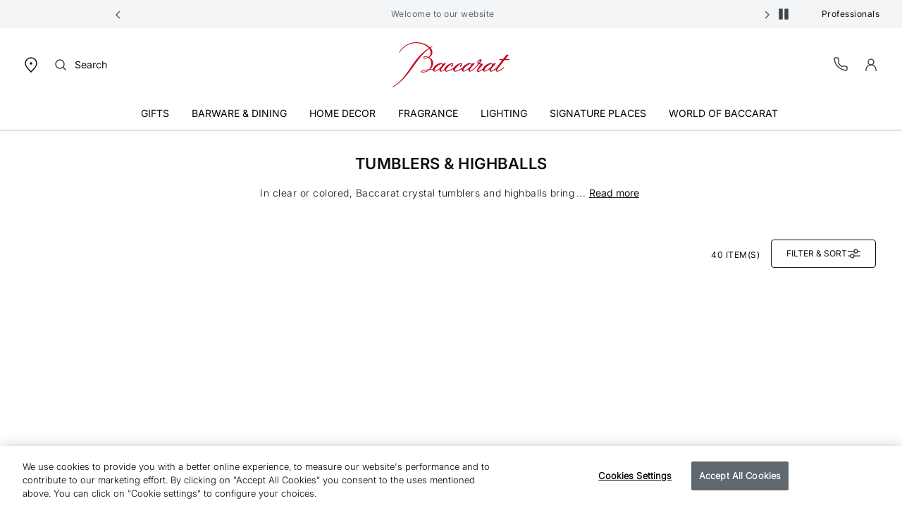

--- FILE ---
content_type: text/html;charset=UTF-8
request_url: https://www.baccarat.com/on/demandware.store/Sites-INT-Site/en/Wishlist-CustomerWishlist
body_size: 47777
content:













<!-- Include Page Designer Campaign Banner JavaScript and Styles only once here rather than at component level. -->
<!-- There should only be one Campagin Banner added on a PD page. Multiple Banners is unsupported at the moment. -->
<!DOCTYPE html>
<html dir="ltr" lang="en-US">
<head>
<!--[if gt IE 9]><!-->
<script>fstrz=!0;;"use strict";window.FRZ_PAGE_TYPE="hp";
</script><script>//common/scripts.isml</script>
<script defer type="text/javascript" src="/on/demandware.static/Sites-NORA-Site/-/en_US/v1769006872084/js/main.js"></script>

    <script defer type="text/javascript" src="/on/demandware.static/Sites-NORA-Site/-/en_US/v1769006872084/js/heroBanner.js"
        
        >
    </script>

    <script defer type="text/javascript" src="/on/demandware.static/Sites-NORA-Site/-/en_US/v1769006872084/js/featuredContent.js"
        
        >
    </script>

    <script defer type="text/javascript" src="/on/demandware.static/Sites-NORA-Site/-/en_US/v1769006872084/js/imagesCarousel.js"
        
        >
    </script>

    <script defer type="text/javascript" src="/on/demandware.static/Sites-NORA-Site/-/en_US/v1769006872084/js/imageSlide.js"
        
        >
    </script>

    <script defer type="text/javascript" src="/on/demandware.static/Sites-NORA-Site/-/en_US/v1769006872084/js/singleProductGrid.js"
        
        >
    </script>

    <script defer type="text/javascript" src="/on/demandware.static/Sites-NORA-Site/-/en_US/v1769006872084/js/heroBannerV2.js"
        
        >
    </script>

    <script defer type="text/javascript" src="/on/demandware.static/Sites-NORA-Site/-/en_US/v1769006872084/js/imageWithDescription.js"
        
        >
    </script>


<!--<![endif]-->

<link rel="canonical" href="https://www.baccarat.com/en_us/" />

<meta charset=UTF-8>
<meta http-equiv="x-ua-compatible" content="ie=edge">
<meta name="viewport" content="width=device-width, initial-scale=1">

<meta name="description" content="Browse Baccarat crystal barware, dining, home decor, lighting, jewellery, and fragrance. Discover the French craftsmanship and the exceptional Baccarat crystal quality on the official baccarat.com"/>
<meta name="keywords" content=""/>







    
        <meta property="og:image" content="https://www.baccarat.com/on/demandware.static/-/Sites-NORA-Library/default/dw794a87a9/images/Logo.svg">
    

    
        <meta property="og:type" content="website">
    

    
        <meta property="og:site_name" content="Baccarat United States">
    

    
        <meta property="og:title" content="Baccarat Official Online Shop | United States">
    

    
        <meta property="og:url" content="https://www.baccarat.com/en_us/">
    

    
        <meta property="og:description" content="Browse Baccarat crystal barware, dining, home decor, lighting, jewellery, and fragrance. Discover the French craftsmanship and exceptional Baccarat crystal quality on the official baccarat.com">
    





    


    <meta name="robots" content="index, follow"/>



<link rel="preload" href="https://cdn.cookielaw.org/scripttemplates/otSDKStub.js" as="script" />


<link rel="icon" type="image/x-icon" href="/on/demandware.static/Sites-NORA-Site/-/default/dwaa25b184/images/favicon/favicon.ico" sizes="any" />
<link rel="icon" type="image/png" href="/on/demandware.static/Sites-NORA-Site/-/default/dw38e66816/images/favicon/favicon-192x192.png" sizes="192x192" />
<link rel="icon" type="image/png" href="/on/demandware.static/Sites-NORA-Site/-/default/dwe7215b47/images/favicon/favicon-512x512.png" sizes="512x512" />
<link rel="apple-touch-icon" href="/on/demandware.static/Sites-NORA-Site/-/default/dw16435f58/images/favicon/apple-touch-icon.png" />

<link rel="stylesheet" href="/on/demandware.static/Sites-NORA-Site/-/en_US/v1769006872084/css/global.css" />
<link rel="stylesheet" href="/on/demandware.static/Sites-NORA-Site/-/en_US/v1769006872084/sprites/css_sprites.css" />


    <link rel="stylesheet" href="/on/demandware.static/Sites-NORA-Site/-/en_US/v1769006872084/css/experience/components/commerceLayouts/fullWidth.css" integrity="" crossorigin="" />

    <link rel="stylesheet" href="/on/demandware.static/Sites-NORA-Site/-/en_US/v1769006872084/css/experience/carousel/slick.css" integrity="" crossorigin="" />

    <link rel="stylesheet" href="/on/demandware.static/Sites-NORA-Site/-/en_US/v1769006872084/css/experience/components/commerceAssets/heroBanner.css" integrity="" crossorigin="" />

    <link rel="stylesheet" href="/on/demandware.static/Sites-NORA-Site/-/en_US/v1769006872084/css/experience/components/commerceLayouts/featuredContentGrid.css" integrity="" crossorigin="" />

    <link rel="stylesheet" href="/on/demandware.static/Sites-NORA-Site/-/en_US/v1769006872084/css/experience/components/commerceAssets/featuredContent.css" integrity="" crossorigin="" />

    <link rel="stylesheet" href="/on/demandware.static/Sites-NORA-Site/-/en_US/v1769006872084/css/experience/components/commerceLayouts/imagesCarousel.css" integrity="" crossorigin="" />

    <link rel="stylesheet" href="/on/demandware.static/Sites-NORA-Site/-/en_US/v1769006872084/css/experience/components/commerceAssets/imageSlide.css" integrity="" crossorigin="" />

    <link rel="stylesheet" href="/on/demandware.static/Sites-NORA-Site/-/en_US/v1769006872084/css/experience/components/commerceLayouts/productCarousel.css" integrity="" crossorigin="" />

    <link rel="stylesheet" href="/on/demandware.static/Sites-NORA-Site/-/en_US/v1769006872084/css/experience/components/commerceAssets/productSlide.css" integrity="" crossorigin="" />

    <link rel="stylesheet" href="/on/demandware.static/Sites-NORA-Site/-/en_US/v1769006872084/css/experience/components/commerceAssets/heroBannerV2.css" integrity="" crossorigin="" />

    <link rel="stylesheet" href="/on/demandware.static/Sites-NORA-Site/-/en_US/v1769006872084/css/experience/components/commerceLayouts/mobileGrid2r1c.css" integrity="" crossorigin="" />

    <link rel="stylesheet" href="/on/demandware.static/Sites-NORA-Site/-/en_US/v1769006872084/css/experience/components/commerceAssets/imageWithDescription.css" integrity="" crossorigin="" />




<title>
    Baccarat Official Online Shop
</title>


















    <script async id="OTSdkStub" src="https://cdn.cookielaw.org/scripttemplates/otSDKStub.js" data-document-language="true" data-domain-script="c09610b3-3594-408b-989c-6140476fcc6e" charset="UTF-8"></script>
    <script>
        function OptanonWrapper() { }
    </script>
    

    <script>
        window.dataLayer = window.dataLayer || [];
        function defaultConsentTag(){dataLayer.push(arguments);}
        defaultConsentTag('consent', 'default', {
            'ad_storage': 'denied',
            'analytics_storage': 'denied',
            'personalization_storage': 'denied',
            'functionality_storage': 'denied',
            'security_storage': 'denied',
            'ad_user_data': 'denied',
            'ad_personalization': 'denied'
        });

        var storedConsentMode = window.localStorage.getItem("consentMode") || null;
        try {
            if (storedConsentMode) {
                var parsedConsentMode = JSON.parse(storedConsentMode);
                defaultConsentTag("consent", "update", parsedConsentMode);
            }
        } catch (error) {
            console.error("Error parsing consent mode or updating consent tag: ", error);
        }
    </script>






<link rel="stylesheet" href="/on/demandware.static/Sites-NORA-Site/-/en_US/v1769006872084/css/bis.css" />
<script defer src="/on/demandware.static/Sites-NORA-Site/-/en_US/v1769006872084/js/bis.js"></script>
<input type="hidden" id="bis-button-data" data-url="/on/demandware.store/Sites-NORA-Site/en_US/BackInStock-HandleBackinStock" data-is-sfra="true"/>



    
    

    
    
        <script async data-environment="production" src="https://js.klarna.com/web-sdk/v1/klarna.js" data-client-id="e20fb777-fe48-5bf0-aeb2-e27aa6acf4e2"></script>
    



<!-- Marketing Cloud Analytics -->
<script type="text/javascript" src="https://510002789.collect.igodigital.com/collect.js"></script>
<!-- End Marketing Cloud Analytics -->
<!-- Marketing Cloud Analytics - noncached -->
<script type="text/javascript">
try {
	_etmc.push(["setOrgId","510002789"]);
	_etmc.push(["trackPageView"]);
} catch (e) { console.error(e); }
</script>
<!-- End Marketing Cloud Analytics - noncached -->


<script type="text/javascript">//<!--
/* <![CDATA[ (head-active_data.js) */
var dw = (window.dw || {});
dw.ac = {
    _analytics: null,
    _events: [],
    _category: "",
    _searchData: "",
    _anact: "",
    _anact_nohit_tag: "",
    _analytics_enabled: "true",
    _timeZone: "Etc/UTC",
    _capture: function(configs) {
        if (Object.prototype.toString.call(configs) === "[object Array]") {
            configs.forEach(captureObject);
            return;
        }
        dw.ac._events.push(configs);
    },
	capture: function() { 
		dw.ac._capture(arguments);
		// send to CQ as well:
		if (window.CQuotient) {
			window.CQuotient.trackEventsFromAC(arguments);
		}
	},
    EV_PRD_SEARCHHIT: "searchhit",
    EV_PRD_DETAIL: "detail",
    EV_PRD_RECOMMENDATION: "recommendation",
    EV_PRD_SETPRODUCT: "setproduct",
    applyContext: function(context) {
        if (typeof context === "object" && context.hasOwnProperty("category")) {
        	dw.ac._category = context.category;
        }
        if (typeof context === "object" && context.hasOwnProperty("searchData")) {
        	dw.ac._searchData = context.searchData;
        }
    },
    setDWAnalytics: function(analytics) {
        dw.ac._analytics = analytics;
    },
    eventsIsEmpty: function() {
        return 0 == dw.ac._events.length;
    }
};
/* ]]> */
// -->
</script>
<script type="text/javascript">//<!--
/* <![CDATA[ (head-cquotient.js) */
var CQuotient = window.CQuotient = {};
CQuotient.clientId = 'bblj-NORA';
CQuotient.realm = 'BBLJ';
CQuotient.siteId = 'NORA';
CQuotient.instanceType = 'prd';
CQuotient.locale = 'en_US';
CQuotient.fbPixelId = '__UNKNOWN__';
CQuotient.activities = [];
CQuotient.cqcid='';
CQuotient.cquid='';
CQuotient.cqeid='';
CQuotient.cqlid='';
CQuotient.apiHost='api.cquotient.com';
/* Turn this on to test against Staging Einstein */
/* CQuotient.useTest= true; */
CQuotient.useTest = ('true' === 'false');
CQuotient.initFromCookies = function () {
	var ca = document.cookie.split(';');
	for(var i=0;i < ca.length;i++) {
	  var c = ca[i];
	  while (c.charAt(0)==' ') c = c.substring(1,c.length);
	  if (c.indexOf('cqcid=') == 0) {
		CQuotient.cqcid=c.substring('cqcid='.length,c.length);
	  } else if (c.indexOf('cquid=') == 0) {
		  var value = c.substring('cquid='.length,c.length);
		  if (value) {
		  	var split_value = value.split("|", 3);
		  	if (split_value.length > 0) {
			  CQuotient.cquid=split_value[0];
		  	}
		  	if (split_value.length > 1) {
			  CQuotient.cqeid=split_value[1];
		  	}
		  	if (split_value.length > 2) {
			  CQuotient.cqlid=split_value[2];
		  	}
		  }
	  }
	}
}
CQuotient.getCQCookieId = function () {
	if(window.CQuotient.cqcid == '')
		window.CQuotient.initFromCookies();
	return window.CQuotient.cqcid;
};
CQuotient.getCQUserId = function () {
	if(window.CQuotient.cquid == '')
		window.CQuotient.initFromCookies();
	return window.CQuotient.cquid;
};
CQuotient.getCQHashedEmail = function () {
	if(window.CQuotient.cqeid == '')
		window.CQuotient.initFromCookies();
	return window.CQuotient.cqeid;
};
CQuotient.getCQHashedLogin = function () {
	if(window.CQuotient.cqlid == '')
		window.CQuotient.initFromCookies();
	return window.CQuotient.cqlid;
};
CQuotient.trackEventsFromAC = function (/* Object or Array */ events) {
try {
	if (Object.prototype.toString.call(events) === "[object Array]") {
		events.forEach(_trackASingleCQEvent);
	} else {
		CQuotient._trackASingleCQEvent(events);
	}
} catch(err) {}
};
CQuotient._trackASingleCQEvent = function ( /* Object */ event) {
	if (event && event.id) {
		if (event.type === dw.ac.EV_PRD_DETAIL) {
			CQuotient.trackViewProduct( {id:'', alt_id: event.id, type: 'raw_sku'} );
		} // not handling the other dw.ac.* events currently
	}
};
CQuotient.trackViewProduct = function(/* Object */ cqParamData){
	var cq_params = {};
	cq_params.cookieId = CQuotient.getCQCookieId();
	cq_params.userId = CQuotient.getCQUserId();
	cq_params.emailId = CQuotient.getCQHashedEmail();
	cq_params.loginId = CQuotient.getCQHashedLogin();
	cq_params.product = cqParamData.product;
	cq_params.realm = cqParamData.realm;
	cq_params.siteId = cqParamData.siteId;
	cq_params.instanceType = cqParamData.instanceType;
	cq_params.locale = CQuotient.locale;
	
	if(CQuotient.sendActivity) {
		CQuotient.sendActivity(CQuotient.clientId, 'viewProduct', cq_params);
	} else {
		CQuotient.activities.push({activityType: 'viewProduct', parameters: cq_params});
	}
};
/* ]]> */
// -->
</script>



    <script type="application/ld+json">
        {"@context":"http://schema.org/","@type":"WebSite","name":"Baccarat","url":"https://www.baccarat.com/en_us/","potentialAction":{"@type":"SearchAction","target":{"@type":"EntryPoint","urlTemplate":"https://www.baccarat.com/en_us/search?q={search_term_string}"},"query-input":{"@type":"PropertyValueSpecification","valueRequired":"True","valueName":"search_term_string"}}}
    </script>


    <script type="application/ld+json">
        {"@context":"https://schema.org","@type":"Organization","name":"Baccarat","url":"https://www.baccarat.com/en_us/","logo":"https://www.baccarat.com/on/demandware.static/-/Sites-NORA-Library/default/dw794a87a9/images/Logo.svg","contactPoint":[{"@type":"ContactPoint","telephone":"+1 800 221 6330","contactType":"customer service","areaServed":"US","contactOption":"TollFree","availableLanguage":["English","Spanish"],"sameAs":["https://www.facebook.com/baccarat/","https://twitter.com/baccarat","https://pinterest.com/baccarat/","https://www.instagram.com/baccarat/","https://www.youtube.com/user/BACCARATTV","https://www.tiktok.com/@baccarat"]}]}
    </script>











    <script> window.dataLayer = window.dataLayer || []; </script>
    

    <script>
        

        

        window.pageName = "home-page";
        window.pageType = "hp";
        window.productID = null;
        window.categoryID = null;
        window.subCategoryID = null;

        
    </script>

    <script> window.cbtSitePreferences = {"CBT_ENABLED":true,"CBT_CLICK":true}; </script>

    <script src="/on/demandware.static/Sites-NORA-Site/-/en_US/v1769006872084/js/pageViewCbt.js"></script>
    <script src="/on/demandware.static/Sites-NORA-Site/-/en_US/v1769006872084/js/cbt.js"></script>

    <script>
        window.addEventListener("load", function(event) {
            var gtmcode = 'GTM-PS8RSVX',
            gtmscript = "(function(w,d,s,l,i){w[l]=w[l]||[];w[l].push({'gtm.start':new Date().getTime(),event:'gtm.js'});var f=d.getElementsByTagName(s)[0],j=d.createElement(s),dl=l!='dataLayer'?'&l='+l:'';j.async=true;j.src='//www.googletagmanager.com/gtm.js?id='+i+dl;f.parentNode.insertBefore(j,f);})(window,document,'script','dataLayer', '" + gtmcode + "');";
            eval(gtmscript);

            setTimeout(() => {
                document.dispatchEvent(new CustomEvent("CustomStartEvent"));
            }, 2000);
        });
    </script>


<style>

.img-position-top-mobile img {
    min-height: 200px;
}

/*.js-product-slider-container{
    max-width: 375px;
}

@media (min-width: 768px) {
    .js-product-slider-container{
       max-width: 480px!important;
    }
}

@media (min-width: 1024px) {
    .js-product-slider-container{
    max-width: 610px!important;
    }
}

.mx-auto.js-product-slider-container.position-sticky.top-0{
    width: unset!important;
}

.col-lg-10.col-16.px-0.product-detail--image-carousel.bg-sec-50.js-image-carousel-sticky-container {
padding-bottom: 20px;
}

a.js-product-image-photo-swipe.product-image-photo-swipe {
    margin: 0px !important;
    width: unset!important;
}*/

    nav.js-navigation {
        min-height: 40px;
        background-color: #f4f5f6;
    }

    .js-header-wrapper {
        margin-top: 40px;
    }

    .header-wrapper.js-header-wrapper.header-scroll.header-animation.pg-designer {
        margin-top: 40px;
    }

    .footer-social-icons img.ci-image {
        aspect-ratio: 1/1;
        max-width: 24px;
    }
    /*prevent SC CLS on search result*/
.product-tile-container .product .tile-body > .price:empty{
    height : 16px;    
}
    
</style>
<script>
    /*to prevent Firefox FOUC, this must be here*/
    let FF_FOUC_FIX;
</script></head>
<body data-frz-flags='{"lazyload":false,"unlazyload":true,"deferjs":false,"cssontop":false,"minifyhtml":false,"concatcss":false,"minifycss":false,"concatjs":false,"minifyjs":false,"early-hints":true,"unsharding":true,"responsive":false,"edge_speed":true,"edge_seo":true,"service_worker":false,"edge_rewriter":true,"speculation_rules":false,"lazyloadjs":false,"smart_inp":false}' data-frz-version="2" data-frz-target-key="hp" data-frz-target-label="Page d'accueil">

<noscript>
<iframe src="https://www.googletagmanager.com/ns.html?id=GTM-PS8RSVX" height="0" width="0" style="display:none;visibility:hidden"></iframe>
</noscript>



<div class="page" data-action="Home-Show" data-querystring="">




































<header>
    


    <script type="text/javascript">
        (function(w,d,s,r,k,h,m){
            if(w.performance && w.performance.timing && w.performance.navigation && !w.s247r) {
                w[r] = w[r] || function(){(w[r].q = w[r].q || []).push(arguments)};
                h=d.createElement('script');h.async=true;h.setAttribute('src',s+k);
                d.getElementsByTagName('head')[0].appendChild(h);
                (m = window.onerror),(window.onerror = function (b, c, d, f, g) {
                m && m(b, c, d, f, g),g || (g = new Error(b)),(w[r].q = w[r].q || []).push(["captureException",g]);})
            }
        })(window,document,`//static.site24x7rum.com/beacon/site24x7rum-min.js?appKey=`,"s247r", `fb6cd03bf184c05889b5fa3529c2d526`);
    </script>


    <a href="#maincontent" class="skip js-skip p-1 bg-dark text-white nounderline">
    Skip to main content
</a>
<a href="#footercontent" class="skip js-skip p-1 bg-dark text-white nounderline">
    Skip to footer content
</a>

    <div class="js-navigation">
        <div class="header-banner js-header-banner slide-up text-center d-none  " data-background="#f4f5f6" data-professionals="true" aria-hidden="false">
            <div class="header-banner-carousel" role="region" aria-label="Promotional carousel">
                
	 


	














<input type="hidden" name="isPromoSlotOnline" value="true" />


    
        <div id="headerPromoCarouselControls" class="carousel slide" data-ride="carousel" data-interval="3500.0">
            <a class="carousel-control-prev my-auto" href="#headerPromoCarouselControls" role="button" data-slide="prev">
                <span class="header-arrows-dark">
                    






<span class="svg-wrapper svg-icon-arrow-left-link " >
<svg xmlns='http://www.w3.org/2000/svg' class='h-auto svg-inline icon-arrow-left-link' width='18' height='18' viewBox='0 0 18 18' aria-hidden='true' fill='none' style='transform:rotate(180deg)'><path d='M7.5 4.5L12 9L7.5 13.5' stroke='white' stroke-width='1.5' stroke-linecap='round' stroke-linejoin='round'/></svg>
</span>

                </span>
                <span class="sr-only">
                    Previous
                </span>
            </a>
            <div class="carousel-inner">
                
                    
                    
                    
                    
                    
                        <div class="carousel-item active js-header-promo-message" data-cbt="{&quot;event&quot;:&quot;promo_bar_view&quot;,&quot;eventTypes&quot;:&quot;view&quot;,&quot;banner_name&quot;:&quot;generic_title&quot;}">
                            <p class="js-header-promo-p-gtm header-message-dark  " data-cbt="{&quot;event&quot;:&quot;promo_bar_click&quot;,&quot;eventTypes&quot;:&quot;click&quot;,&quot;banner_name&quot;:&quot;generic_title&quot;}">
                                <span style="color: #5f676f">Receive complimentary 2-day shipping on orders of $750 and above</span>
                            </p>
                            <p class="js-header-promo-p-gtm header-message-dark  d-none" data-cbt="{&quot;event&quot;:&quot;promo_bar_click&quot;,&quot;eventTypes&quot;:&quot;click&quot;,&quot;banner_name&quot;:&quot;generic_title&quot;}">
                                
                            </p>
                            <p class="js-header-promo-p-gtm header-message-dark  d-none" data-cbt="{&quot;event&quot;:&quot;promo_bar_click&quot;,&quot;eventTypes&quot;:&quot;click&quot;,&quot;banner_name&quot;:&quot;generic_title&quot;}">
                                
                            </p>
                        </div>
                    
                
                    
                    
                    
                    
                    
                        <div class="carousel-item  js-header-promo-message" data-cbt="{&quot;event&quot;:&quot;promo_bar_view&quot;,&quot;eventTypes&quot;:&quot;view&quot;,&quot;banner_name&quot;:&quot;generic_title&quot;}">
                            <p class="js-header-promo-p-gtm header-message-dark  " data-cbt="{&quot;event&quot;:&quot;promo_bar_click&quot;,&quot;eventTypes&quot;:&quot;click&quot;,&quot;banner_name&quot;:&quot;generic_title&quot;}">
                                <span style="color: #5f676f">Shop now, pay later with Klarna – now available at checkout</span>
                            </p>
                            <p class="js-header-promo-p-gtm header-message-dark  d-none" data-cbt="{&quot;event&quot;:&quot;promo_bar_click&quot;,&quot;eventTypes&quot;:&quot;click&quot;,&quot;banner_name&quot;:&quot;generic_title&quot;}">
                                
                            </p>
                            <p class="js-header-promo-p-gtm header-message-dark  d-none" data-cbt="{&quot;event&quot;:&quot;promo_bar_click&quot;,&quot;eventTypes&quot;:&quot;click&quot;,&quot;banner_name&quot;:&quot;generic_title&quot;}">
                                
                            </p>
                        </div>
                    
                
                    
                    
                    
                    
                    
                        <div class="carousel-item  js-header-promo-message" data-cbt="{&quot;event&quot;:&quot;promo_bar_view&quot;,&quot;eventTypes&quot;:&quot;view&quot;,&quot;banner_name&quot;:&quot;generic_title&quot;}">
                            <p class="js-header-promo-p-gtm header-message-dark  " data-cbt="{&quot;event&quot;:&quot;promo_bar_click&quot;,&quot;eventTypes&quot;:&quot;click&quot;,&quot;banner_name&quot;:&quot;generic_title&quot;}">
                                <span style="color: #5f676f">Discover Baccarat's U.S. flagship, now open in Manhattan's Meatpacking District at 33 9th Avenue.</span>
                            </p>
                            <p class="js-header-promo-p-gtm header-message-dark  d-none" data-cbt="{&quot;event&quot;:&quot;promo_bar_click&quot;,&quot;eventTypes&quot;:&quot;click&quot;,&quot;banner_name&quot;:&quot;generic_title&quot;}">
                                
                            </p>
                            <p class="js-header-promo-p-gtm header-message-dark  d-none" data-cbt="{&quot;event&quot;:&quot;promo_bar_click&quot;,&quot;eventTypes&quot;:&quot;click&quot;,&quot;banner_name&quot;:&quot;generic_title&quot;}">
                                
                            </p>
                        </div>
                    
                
                    
                    
                    
                    
                    
                        <div class="carousel-item  js-header-promo-message" data-cbt="{&quot;event&quot;:&quot;promo_bar_view&quot;,&quot;eventTypes&quot;:&quot;view&quot;,&quot;banner_name&quot;:&quot;generic_title&quot;}">
                            <p class="js-header-promo-p-gtm header-message-dark  " data-cbt="{&quot;event&quot;:&quot;promo_bar_click&quot;,&quot;eventTypes&quot;:&quot;click&quot;,&quot;banner_name&quot;:&quot;generic_title&quot;}">
                                <span style="color: #5f676f">Complimentary ground shipping on all orders</span>
<!--<span style="color: #5f676f">We are currently experiencing network issues. Online orders and deliveries are temporarily on hold.</span>-->
                            </p>
                            <p class="js-header-promo-p-gtm header-message-dark  d-none" data-cbt="{&quot;event&quot;:&quot;promo_bar_click&quot;,&quot;eventTypes&quot;:&quot;click&quot;,&quot;banner_name&quot;:&quot;generic_title&quot;}">
                                
                            </p>
                            <p class="js-header-promo-p-gtm header-message-dark  d-none" data-cbt="{&quot;event&quot;:&quot;promo_bar_click&quot;,&quot;eventTypes&quot;:&quot;click&quot;,&quot;banner_name&quot;:&quot;generic_title&quot;}">
                                
                            </p>
                        </div>
                    
                
            </div>
            <a class="carousel-control-next my-auto" href="#headerPromoCarouselControls" role="button" data-slide="next">
                <span class="header-arrows-dark">
                    






<span class="svg-wrapper svg-icon-arrow-right-link " >
<svg xmlns='http://www.w3.org/2000/svg' class='h-auto svg-inline icon-arrow-right-link' width='18' height='18' viewBox='0 0 18 18' aria-hidden='true' fill='none'><path d='M7.5 4.5L12 9L7.5 13.5' stroke='white' stroke-width='1.5' stroke-linecap='round' stroke-linejoin='round'/></svg>
</span>

                </span>
                <span class="sr-only">
                    Next
                </span>
            </a>
            <button role="button" class="js-header-promo-pause-play button-unstyled my-auto">
                <span class="js-header-promo-pause header-arrows-dark" data-pause="Pause slide rotation">
                    






<span class="svg-wrapper svg-icon-pause " >
<svg xmlns='http://www.w3.org/2000/svg' class='h-auto svg-inline icon-pause' width='24' height='24' viewBox='0 0 24 24' aria-hidden='true' fill='none'><path d='M6 18.4V5.6C6 5.26863 6.26863 5 6.6 5H9.4C9.73137 5 10 5.26863 10 5.6V18.4C10 18.7314 9.73137 19 9.4 19H6.6C6.26863 19 6 18.7314 6 18.4Z' fill='#3E464A' stroke='#3E464A' stroke-width='1.5'/><path d='M14 18.4V5.6C14 5.26863 14.2686 5 14.6 5H17.4C17.7314 5 18 5.26863 18 5.6V18.4C18 18.7314 17.7314 19 17.4 19H14.6C14.2686 19 14 18.7314 14 18.4Z' fill='#3E464A' stroke='#3E464A' stroke-width='1.5'/></svg>
</span>

                </span>
                <span class="js-header-promo-play d-none header-arrows-dark" data-play="Play slide rotation">
                    






<span class="svg-wrapper svg-icon-play " >
<svg xmlns='http://www.w3.org/2000/svg' class='h-auto svg-inline icon-play' width='24' height='24' viewBox='0 0 24 24' aria-hidden='true' fill='none'><path d='M8.90588 4.53683C8.50592 4.29981 8 4.58809 8 5.053V18.947C8 19.4119 8.50592 19.7002 8.90588 19.4632L20.629 12.5162C21.0211 12.2838 21.0211 11.7162 20.629 11.4838L8.90588 4.53683Z' fill='#3E464A'/></svg>
</span>

                </span>
                <span class="sr-only js-promo-pause-play-sr-only">
                    Pause slide rotation
                </span>
            </button>
        </div>
    

 
	
            </div>
            
                <a href="https://www.baccarat.com/en_us/professional-services.html" class="header-professionals-dark d-none d-lg-block " >
                    Professionals
                </a>
            
        </div>

        <div class="header-wrapper js-header-wrapper header-scroll header-animation ">
            <div class="header pt-0">
                <div class="row sticky-wrapper justify-content-between mx-0 js-logo-header">
                    <ul class="col-2 col-lg-4 header-localization d-flex px-0 mb-0">
                        <li class="header-utility-link navbar-mobile d-lg-none">
                            <button type="button" class="close-button button-container navbar-button px-0 d-none js-close-mobile-navigation js-header-link-accessibility" aria-label="Close header banner" tabindex="0">
                                






<span class="svg-wrapper svg-icon-close " >
<svg xmlns='http://www.w3.org/2000/svg' class='h-auto svg-inline icon-close' width='24' height='24' viewBox='0 0 24 24' aria-hidden='true' fill='none'><path d='M5.63599 18.3638L18.3639 5.63585' stroke='#3E464A' stroke-width='1.5' stroke-linecap='round' stroke-linejoin='round'/><path d='M5.73145 5.54199L18.2687 18.4578' stroke='#3E464A' stroke-width='1.5' stroke-linecap='round' stroke-linejoin='round'/></svg>
</span>

                            </button>
                            <button class="navbar-toggler js-navbar-toggler d-lg-none navbar-button" type="button" aria-label="Toggle navigation">
                                






<span class="svg-wrapper svg-icon-menu " >
<svg xmlns='http://www.w3.org/2000/svg' class='h-auto svg-inline icon-menu' width='24' height='24' viewBox='0 0 24 24' aria-hidden='true' fill='none'><path d='M3 5H21' stroke='#3E464A' stroke-width='1.5' stroke-linecap='round' stroke-linejoin='round'/><path d='M3 12H21' stroke='#3E464A' stroke-width='1.5' stroke-linecap='round' stroke-linejoin='round'/><path d='M3 19H21' stroke='#3E464A' stroke-width='1.5' stroke-linecap='round' stroke-linejoin='round'/></svg>
</span>

                            </button>
                        </li>
                        <li class="header-utility-link header-icon-search ml-3 d-lg-none">
                            <button aria-label="Search" id="modalActivate" type="button" class="nav-modal-button js-nav-modal-button pr-0 js-header-link-accessibility" data-toggle="modal" data-target="#searchInput">
                                






<span class="svg-wrapper svg-icon-search " >
<svg xmlns='http://www.w3.org/2000/svg' class='h-auto svg-inline icon-search'  width='24' height='24' viewBox='0 0 24 24' aria-hidden='true' fill='none'><path d='M15.5 15.5L19 19' stroke='#3E464A' stroke-width='1.5' stroke-linecap='round' stroke-linejoin='round'/><path d='M5 11C5 14.3137 7.68629 17 11 17C12.6597 17 14.1621 16.3261 15.2483 15.237C16.3308 14.1517 17 12.654 17 11C17 7.68629 14.3137 5 11 5C7.68629 5 5 7.68629 5 11Z' stroke='#3E464A' stroke-width='1.5' stroke-linecap='round' stroke-linejoin='round'/></svg>
</span>

                                <span class="sr-only">
                                    Search
                                </span>
                            </button>
                        </li>
                        <li class="header-utility-link d-none d-lg-block">
                            <a href="https://stores.baccarat.com/" aria-label="Open Baccarat store locator page" target="_blank" rel="noopener noreferrer" class="header-utility-link-icon-pin-a js-header-link-accessibility">
                                






<span class="svg-wrapper svg-icon-pin " >
<svg xmlns='http://www.w3.org/2000/svg' class='h-auto svg-inline icon-pin' width='24px' height='24px' aria-hidden='true' viewBox='0 0 24 24' fill='none'><path d='M20 10C20 14.4183 12 22 12 22C12 22 4 14.4183 4 10C4 5.58172 7.58172 2 12 2C16.4183 2 20 5.58172 20 10Z' stroke='currentColor' stroke-width='1.5'/><path d='M12 11C12.5523 11 13 10.5523 13 10C13 9.44772 12.5523 9 12 9C11.4477 9 11 9.44772 11 10C11 10.5523 11.4477 11 12 11Z' fill='#3E464A' stroke='currentColor' stroke-width='1.5' stroke-linecap='round' stroke-linejoin='round'/></svg>
</span>

                            </a>
                        </li>

                        
                        <li class="header-localization-dot d-none">
                        </li>
                        <li class="header-utility-link d-none">
                            <button type="button" class="header-country mb-0 button-unstyled" data-action="header-country" data-url="/on/demandware.store/Sites-NORA-Site/en_US/Page-Locale" data-toggle="modal" data-target="#countrySelectorModal" data-backdrop="false" data-cbt="{&quot;event&quot;:&quot;menu_click&quot;,&quot;eventTypes&quot;:&quot;click&quot;,&quot;menu_type&quot;:&quot;Header&quot;,&quot;menu_item_name&quot;:{&quot;countryName&quot;:&quot;United States&quot;,&quot;currencySymbol&quot;:&quot;$&quot;},&quot;menu_item_section&quot;:&quot;Location&quot;}">
                                United States
                                
                                    $
                                
                            </button>
                        </li>
                        <li class="header-localization-dot d-none">
                        </li>
                        <li class="header-utility-link d-none">
                            <button type="button" class="header-language mb-0 button-unstyled" data-action="header-language" data-url="/on/demandware.store/Sites-NORA-Site/en_US/Page-Locale" data-toggle="modal" data-target="#languageSelectorModal" data-backdrop="false" data-cbt="{&quot;event&quot;:&quot;menu_click&quot;,&quot;eventTypes&quot;:&quot;click&quot;,&quot;menu_type&quot;:&quot;Header&quot;,&quot;menu_item_name&quot;:&quot;English&quot;,&quot;menu_item_section&quot;:&quot;Language&quot;}">
                                English
                            </button>
                        </li>

                        
                            <li class="header-utility-link d-none d-lg-block">
                                <a href="/en_us/make-an-appointment.html" aria-label="Open Book an appointment to visit Baccarat stores page" class="d-none d-lg-block">
                                    






<span class="svg-wrapper svg-icon-calendar " >
<svg xmlns='http://www.w3.org/2000/svg' class='h-auto svg-inline icon-calendar' width='24px' height='24px' aria-hidden='true' viewBox='0 0 24 24' fill='none'><path d='M15 4V2V4ZM15 4V6V4ZM15 4H10.5H15ZM3 10V19C3 20.1046 3.89543 21 5 21H19C20.1046 21 21 20.1046 21 19V10H3Z' stroke='currentColor' stroke-width='1.5' stroke-linecap='round' stroke-linejoin='round'/><path d='M3 10V6C3 4.89543 3.89543 4 5 4H7' stroke='currentColor' stroke-width='1.5' stroke-linecap='round' stroke-linejoin='round'/><path d='M7 2V6' stroke='currentColor' stroke-width='1.5' stroke-linecap='round' stroke-linejoin='round'/><path d='M21 10V6C21 4.89543 20.1046 4 19 4H18.5' stroke='currentColor' stroke-width='1.5' stroke-linecap='round' stroke-linejoin='round'/></svg>
</span>

                                </a>
                            </li>
                        
                        <li class="header-utility-link d-lg-block d-none">
                            <button aria-label="Search" id="modalActivateLarge" type="button" class="d-flex nav-modal-button js-nav-modal-button pl-0 pr-1" data-toggle="modal" data-target="#searchInput">
                                






<span class="svg-wrapper svg-icon-search " >
<svg xmlns='http://www.w3.org/2000/svg' class='h-auto svg-inline icon-search'  width='24' height='24' viewBox='0 0 24 24' aria-hidden='true' fill='none'><path d='M15.5 15.5L19 19' stroke='#3E464A' stroke-width='1.5' stroke-linecap='round' stroke-linejoin='round'/><path d='M5 11C5 14.3137 7.68629 17 11 17C12.6597 17 14.1621 16.3261 15.2483 15.237C16.3308 14.1517 17 12.654 17 11C17 7.68629 14.3137 5 11 5C7.68629 5 5 7.68629 5 11Z' stroke='#3E464A' stroke-width='1.5' stroke-linecap='round' stroke-linejoin='round'/></svg>
</span>

                                <span class="ml-8 header-utility-search-label">
                                    Search
                                </span>
                            </button>
                        </li>
                    </ul>
                    <div class="navbar-header text-center">
                        <a class="logo-home js-header-link-accessibility" href="/en_us/" aria-label="Go to Baccarat Official Online Shop homepage">
                            






<span class="svg-wrapper svg-icon-logo " >
<svg aria-labelledby="baccarat-logo-svg" role="img" xmlns='http://www.w3.org/2000/svg' class='svg-inline icon-logo' width='104' height='40' viewBox='0 0 104 40' aria-hidden='true' fill='none'><path d='m103.98 15.02c-0.018-0.0336-0.046-0.0613-0.08-0.0798-0.033-0.0185-0.071-0.0269-0.11-0.0244h-3.511l2.019-2.5424 0.748-0.9407c0.025-0.0284 0.041-0.0631 0.048-0.1003s4e-3 -0.0755-0.01-0.1109c-0.016-0.0347-0.041-0.0642-0.073-0.085-0.033-0.0209-0.07-0.0323-0.108-0.0329l-1.495-0.0466c-0.061-2e-4 -0.122 0.0129-0.178 0.0385s-0.106 0.063-0.146 0.1096l-0.058 0.0713c-0.67 0.8419-1.7089 2.1447-2.8876 3.6367h-2.6405c-0.1125 0.0088-0.2175 0.0598-0.294 0.1426-0.0021-0.0012-0.0045-0.0019-0.0069-0.0019s-0.0048 7e-4 -0.0069 0.0019c-0.0219 0.0219-0.0879 0.0987-0.3352 0.3894l-0.0494 0.1454 0.0247 0.085c0.019 0.033 0.0468 0.0602 0.0802 0.0786 0.0334 0.0183 0.0713 0.0272 0.1094 0.0256h2.4317c-1.4865 1.8869-3.1131 3.9823-4.4842 5.8171l-0.0934 0.1234-0.0357 0.0494c-0.1676 0.2221-0.3407 0.4525-0.5001 0.7048-0.2748 0.2057-0.643 0.48-1.1265 0.8502-1.0744 0.8749-2.7312 1.9802-3.6654 1.9802-0.0666-0.0313-0.1242-0.0789-0.1674-0.1383-0.0432-0.0595-0.0707-0.1289-0.0799-0.2018-0.0165-1.0367 1.3738-2.6082 2.8493-4.273l1.8574-2.1694h-2.003l-0.0385 0.0439-0.8243 0.8996-0.1181 0.1234c-0.1429-0.6472-0.9672-1.1656-1.7723-1.1546-2.3107 0.0219-5.7343 2.3668-6.8334 4.7337-1.2062 0.9599-3.3713 2.3641-3.9044 2.3724-0.126 0.0132-0.2527-0.0189-0.3572-0.0905-0.0253-0.0324-0.0439-0.0694-0.0547-0.1089-0.0109-0.0395-0.0137-0.0809-0.0085-0.1215 0-0.4964 1.176-1.876 2.0882-2.984 0.5715-0.6939 1.3381-1.3521 1.6486-1.8348 0.1807-0.2337 0.2895-0.5148 0.3133-0.809-0.0016-0.0952-0.0242-0.1888-0.066-0.2743-0.0747-0.1247-0.1812-0.2275-0.3086-0.2978-0.1274-0.0704-0.2712-0.1058-0.4168-0.1026-0.3874-0.0302-1.36-0.107-1.9233-0.2194 0.4533-0.5897 0.8572-1.1519 1.165-1.6456 0.3077-0.4937 0.4863-0.7899 0.4836-1.1848-0.0026-0.0689-9e-3 -0.1375-0.0193-0.2057-0.0128-0.0938-0.0447-0.184-0.0937-0.265-0.049-0.0811-0.1141-0.1513-0.1914-0.2062-0.0772-0.055-0.1649-0.0936-0.2576-0.1135s-0.1885-0.0207-0.2816-0.0022c-0.5935 0-2.863 1.097-2.8493 2.877 0 0.4607 0.1621 0.8228 0.7419 1.1272-1.1722 1.4485-2.4467 2.8114-3.8137 4.0782-0.1237 0.1097-0.2309 0.2112-0.3298 0.31-0.9974 0.8474-2.3217 1.8375-3.0224 1.8375-0.0837-0.0114-0.1608-0.0516-0.218-0.1137s-0.0909-0.1421-0.0952-0.2264c0-1.0367 1.3738-2.6082 2.8493-4.273l1.8574-2.1694h-2.003l-0.0412 0.0439-0.8243 0.8996-0.1182 0.1234c-0.1401-0.6472-0.9672-1.1656-1.7722-1.1546-2.2339 0.0274-5.4953 2.1941-6.707 4.4924l-0.2171 0.1014-1.6019 0.7762c-1.7887 0.8749-3.0801 1.5084-4.105 1.5167-0.0845-0.0059-0.167-0.0285-0.2427-0.0666s-0.143-0.0909-0.198-0.1552c-0.055-0.0644-0.0966-0.139-0.1224-0.2196-0.0257-0.0806-0.0351-0.1655-0.0276-0.2498 0-1.1903 4.1022-5.3426 5.3002-5.3535 0.3902 0 0.3929 0.1179 0.3957 0.17 0 0.1426-0.2253 0.3319-0.4424 0.5183-0.3352 0.2743-0.7144 0.6007-0.7062 1.0395 0.0083 0.4388 0.2748 0.6719 0.5496 0.6692 0.2469-0.025 0.474-0.1462 0.6319-0.3373 0.4672-0.5242 0.7193-1.2048 0.7062-1.9062 0.0086-0.2291-0.071-0.4529-0.2226-0.6253-0.1157-0.0957-0.2495-0.1674-0.3934-0.2107-0.144-0.0433-0.2951-0.0575-0.4446-0.0416-1.5222 0.0192-3.9566 1.3-5.4761 2.8578-0.4219 0.4188-0.7768 0.8998-1.0523 1.4262l-0.371 0.1727-1.6046 0.7762c-1.786 0.8749-3.0774 1.5084-4.105 1.5167-0.0844-0.0063-0.1667-0.0291-0.2422-0.0673s-0.1427-0.091-0.1976-0.1553c-0.055-0.0642-0.0966-0.1387-0.1225-0.2192-0.0259-0.0804-0.0356-0.1652-0.0284-0.2494 0-1.1903 4.1022-5.3426 5.3029-5.3535 0.3902 0 0.3929 0.1179 0.3929 0.17 0 0.1426-0.2225 0.3319-0.4423 0.5184-0.3325 0.2742-0.7117 0.6006-0.7062 1.0394s0.2748 0.6719 0.5496 0.6692c0.2461-0.0251 0.4723-0.1464 0.6292-0.3373 0.4646-0.5184 0.7184-1.1914 0.7116-1.887 0.0101-0.2294-0.0697-0.4536-0.2225-0.6253-0.1138-0.0945-0.2453-0.1655-0.3868-0.2088-0.1415-0.0434-0.2902-0.0581-0.4375-0.0435-1.5222 0.0192-3.9567 1.3-5.4761 2.8578-0.8628 0.8831-1.3271 1.758-1.3738 2.5397-1.0084 0.6966-2.2449 1.4453-2.8384 1.3438-0.0734-0.0208-0.1377-0.0657-0.1825-0.1273-0.0449-0.0617-0.0677-0.1366-0.0648-0.2127-0.0137-1.0368 1.3739-2.6083 2.8494-4.273l1.8684-2.1585h-2.0141l-0.0384 0.0439-0.8243 0.8996-0.1182 0.1234c-0.1401-0.6472-0.9671-1.1656-1.7722-1.1546-2.5663 0.0329-6.5064 2.9017-7.0944 5.5126-0.4397 0-1.1238 0-2.1817 0.0576 1.6321-1.6456 2.5471-3.7382 2.5471-5.5647 0-2.0652-1.3519-4.018-3.4675-5.0931 1.6485-0.9462 3.0553-2.589 2.7036-5.1972-0.1428-1.0532-0.7116-2.1529-1.6293-3.1896 0.5358-0.34831 1.0826-0.68291 1.6486-1.0038l0.0989-0.05485-0.3187-0.47173-0.0825 0.04662c-0.6072 0.33734-1.1952 0.68291-1.7667 1.0312-2.5333-2.5287-7.1796-4.5774-12.859-4.5061-6.9351 0.082278-12.202 4.6899-14.692 8.9519l0.4726 0.27426c2.4179-4.0508 7.5423-8.5021 14.227-8.5021 4.3523 0 9.2102 1.4865 11.7 4.5143-8.1413 5.2932-12.397 11.722-16.568 17.898-4.1709 6.1764-8.1138 11.991-15.576 16.313l-0.11815 0.0658 0.3462 0.4827 0.071439-0.0384c8.0424-4.5061 13.296-11.61 18.247-18.477 4.2589-5.9131 8.2677-11.62 13.994-15.729 0.6313 0.90375 1.0416 1.9426 1.198 3.0333 0.1199 0.80382 0.0139 1.6251-0.3063 2.3723s-0.842 1.391-1.5072 1.8596c-0.948-0.3632-1.9548-0.5491-2.9702-0.5486-1.0771 0-1.7063 0.4635-1.7063 0.9846s0.7007 0.949 1.7063 0.949c0.9909-0.0396 1.9653-0.2667 2.8713-0.6692 1.3738 0.7515 2.5031 2.2325 2.5031 4.7694 0 2.6411-0.8655 4.3882-2.0332 5.551l-0.2748 0.0165c-4.5666 0.2742-6.8527 1.215-6.718 2.0844 0.0852 0.5485 0.9232 0.6445 1.3958 0.6445 2.3183 0.0203 4.5647-0.8026 6.3196-2.3148 0.7391-0.0466 1.4947-0.0768 2.2338-0.0768h0.4204v0.1975c0.0138 0.9462 0.9782 1.4152 1.8986 1.4097 0.8381 0 2.6021-0.9188 4.2232-2.153-0.0748 0.2679-0.1118 0.5448-0.1099 0.8228 2e-4 0.0046 2e-4 0.0092 0 0.0137-0.0023 0.199 0.0349 0.3964 0.1095 0.5809 0.0745 0.1845 0.1848 0.3525 0.3246 0.4942 0.2184 0.2188 0.5149 0.3421 0.8243 0.3429 0.61 0 1.9975-0.6884 3.1158-1.3713 0.338 1.2067 1.5167 1.3054 1.9042 1.3027 1.0853 0 2.8438-0.8584 4.7039-1.7635l1.1431-0.5485c-0.0168 0.1088-0.0242 0.219-0.022 0.3291 0.022 1.8567 1.5442 1.9856 1.9948 1.9829 1.099 0 2.8438-0.8584 4.7067-1.7635l0.9122-0.4388c-0.0643 0.2452-0.0957 0.4979-0.0934 0.7515 0 0.9462 0.9754 1.4151 1.8986 1.4097 0.8243 0 2.6021-0.9188 4.2204-2.153-0.0737 0.268-0.1098 0.5449-0.1071 0.8228v0.0137c-0.0023 0.1989 0.0349 0.3963 0.1094 0.5808 0.0746 0.1846 0.1849 0.3525 0.3247 0.4943 0.2193 0.2175 0.5152 0.3406 0.8243 0.3428 1.1732 0 3.2093-1.6455 4.1077-2.4436 0.033-0.0302 0.0797-0.0713 0.1292-0.1207 1.4139-1.3051 2.7307-2.7112 3.9401-4.2072 0.317 0.1286 0.6431 0.2341 0.9754 0.3154 0.2473 0.0467 0.3023 0.1015 0.3133 0.1289 0.0109 0.0275 0 0 0 0.0165-0.0112 0.0673-0.0428 0.1296-0.0907 0.1783l-0.2308 0.2742c-0.8243 0.949-2.8686 3.4228-2.8548 4.9367 0 0.4909 0.2747 1.0724 1.5469 1.0559 0.7584 0 2.4289-1.1327 3.5719-1.9637-0.0122 0.1047-0.0177 0.21-0.0164 0.3154 0 0.9462 0.9754 1.4152 1.8958 1.4097 0.8381 0 2.6021-0.9188 4.2232-2.1529-0.0748 0.2678-0.1118 0.5447-0.1099 0.8227v0.0138c-0.0019 0.1991 0.0357 0.3966 0.1107 0.5811s0.1858 0.3524 0.3262 0.494c0.2192 0.2175 0.5151 0.3406 0.8242 0.3428 1.209 0 3.4291-1.503 4.3963-2.2764-0.0649 0.3001-0.0972 0.6063-0.0962 0.9133-0.0014 0.3433 0.1263 0.6746 0.3577 0.9285 0.2315 0.2539 0.55 0.4119 0.8925 0.4428 1.1265 0 1.992-0.5485 3.0856-1.2671l0.4314-0.2742c1.2474-0.7926 2.7009-1.7224 2.7779-1.7827 0.0298-0.0255 0.0538-0.057 0.0704-0.0925s0.0254-0.0741 0.0257-0.1132v-0.0165l-0.0329-0.0603-0.0248-0.0247-0.1456-0.2139c-0.053-0.0447-0.1202-0.0692-0.1896-0.0692s-0.1365 0.0245-0.1896 0.0692c-0.0302 0.0247-1.426 1.0312-4.1022 2.5835-0.6869 0.3977-0.9754 0.4717-1.2996 0.4745-0.0579 0.0073-0.1166 0.0024-0.1725-0.0142s-0.1077-0.0446-0.1521-0.0822c-0.0444-0.0377-0.0806-0.0842-0.106-0.1365-0.0255-0.0523-0.0398-0.1094-0.042-0.1675 0-0.3182-0.0165-0.6089 0.5193-1.3165 0.3187-0.4223 3.5197-4.4485 6.2289-7.8548h3.7226l0.308-0.1371 0.327-0.4169c0.022-0.0245 0.038-0.0542 0.046-0.0863 7e-3 -0.0321 7e-3 -0.0656-2e-3 -0.0975h-8e-3zm-74.519-1.2232c-0.8765 0-1.3134-0.0823-1.3134-0.3209 0-0.3236 0.4369-0.3647 1.3134-0.3647 0.6183 0.0024 1.2313 0.1138 1.8107 0.3291-0.5735 0.2388-1.1893 0.36-1.8107 0.3565zm-2.5416 12.416c-0.6374 0-0.5495-0.2249-0.5495-0.2249 0-0.469 2.4564-1.0751 5.4211-1.3713-1.4072 1.0458-3.1172 1.6061-4.8716 1.5962zm10.875-0.8639c-0.0786 0.0068-0.1575-0.0093-0.2273-0.0463-0.0697-0.037-0.1272-0.0933-0.1656-0.1621-0.0482-0.1143-0.0652-0.2392-0.0494-0.3621-0.022-1.6455 4.1215-5.37 5.9871-5.3947 0.2312-0.0218 0.462 0.0448 0.6457 0.1865 0.0455 0.0472 0.0809 0.1032 0.1041 0.1645 0.0231 0.0613 0.0335 0.1266 0.0305 0.1921 0.0275 1.917-4.9595 5.4056-6.3251 5.4221zm25.641 0c-0.2088 0-0.2747-0.0466-0.3462-0.1563-0.0714-0.1259-0.1048-0.2698-0.0961-0.4142-0.0193-1.6455 4.1214-5.37 5.9871-5.3947 0.2311-0.0218 0.462 0.0448 0.6457 0.1865 0.0455 0.0472 0.0809 0.1032 0.1041 0.1645 0.0231 0.0613 0.0335 0.1266 0.0305 0.1921 0.0165 1.917-4.9595 5.4001-6.3251 5.4221zm13.189-6.8977c-0.3545-0.1618-0.4094-0.2907-0.4094-0.4525 0-0.7762 0.7995-1.5441 1.404-1.5496 0.0186-0.0013 0.0371 0.0033 0.0529 0.0131 0.0158 0.0099 0.0281 0.0245 0.035 0.0418 0.0227 0.0489 0.034 0.1024 0.033 0.1563-0.0094 0.2184-0.083 0.4292-0.2116 0.6061-0.0961 0.1454-0.4258 0.5897-0.8984 1.1848h-0.0055zm5.4678 6.8977c-0.1539 0-0.3077-0.1563-0.3654-0.2112-0.0562-0.1111-0.0818-0.2351-0.0742-0.3593-0.0193-1.6455 4.1214-5.37 5.9871-5.3947 0.2311-0.0218 0.462 0.0448 0.6457 0.1865 0.045 0.0476 0.0801 0.1036 0.1032 0.1648s0.0338 0.1264 0.0314 0.1918c0.0193 1.917-4.9567 5.4056-6.3223 5.4221h-0.0055z' fill='#C10A25'/><title id="baccarat-logo-svg">Baccarat Official Online Shop</title></svg>
</span>

                        </a>
                    </div>
                    <ul class="col-2 col-lg-4 header-utility-container d-flex justify-content-end px-0 mb-0">
                        
                            <li class="header-utility-link d-none d-lg-block ">
                                <a href="/en_us/services.html" aria-label="Customer Service" class="header-utility-link-icon-mobile-a js-header-link-accessibility">
                                    






<span class="svg-wrapper svg-icon-mobile " >
<svg xmlns='http://www.w3.org/2000/svg' class='h-auto svg-inline icon-mobile' width='24' height='24' viewBox='0 0 24 24' aria-hidden='true' fill='none'><path d='M16.4718 13.6322L12.7288 14.363C10.2004 13.0844 8.63868 11.6157 7.72977 9.32624L8.42958 5.54398L7.10673 2H3.6975C2.67266 2 1.86564 2.85331 2.0187 3.87431C2.40081 6.42322 3.52747 11.0447 6.82086 14.363C10.2794 17.8477 15.2607 19.3599 18.0022 19.9609C19.0609 20.1931 20 19.3609 20 18.2693V14.9869L16.4718 13.6322Z' stroke='#3E464A' stroke-width='1.5' stroke-linecap='round' stroke-linejoin='round'/></svg>
</span>

                                </a>
                            </li>
                        
                        
                            <li class="header-utility-link header-icon-user js-header-icon-user ">
                                









    <a href="#"
        class="d-flex align-items-center js-logged-out js-header-link-accessibility"
        role="button"
        data-action="/on/demandware.store/Sites-NORA-Site/en_US/Cart-MiniCartShow"
        aria-label="User Logged Out"
        data-url="/on/demandware.store/Sites-NORA-Site/en_US/Page-IncludeHeaderLoginModal?redirectTocart="
    >
        






<span class="svg-wrapper svg-icon-user " >
<svg xmlns='http://www.w3.org/2000/svg' class='h-auto svg-inline icon-user' width='24' height='24' viewBox='0 0 24 24' aria-hidden='true' fill='none'><path d='M5 20V19C5 15.134 8.13401 12 12 12C15.866 12 19 15.134 19 19V20' stroke='#3E464A' stroke-width='1.5' stroke-linecap='round' stroke-linejoin='round'/><path d='M12 12C14.2091 12 16 10.2091 16 8C16 5.79086 14.2091 4 12 4C9.79086 4 8 5.79086 8 8C8 10.2091 9.79086 12 12 12Z' stroke='#3E464A' stroke-width='1.5' stroke-linecap='round' stroke-linejoin='round'/></svg>
</span>

    </a>


                            </li>
                        
                        
                            











<li class="header-utility-link last-item d-flex d-lg-none minicart">
    <span class="js-minicart-items minicart-items position-relative justify-content-center align-items-center pe-none " data-minicart-items-text="items in cart">
        
    </span>
    <a role="button" rel="noopener" href="/en_us/cart" class="d-flex align-items-center header-minicart js-header-link-accessibility" aria-label="Mini-cart">
        






<span class="svg-wrapper svg-icon-cart " >
<svg xmlns='http://www.w3.org/2000/svg' class='h-auto svg-inline icon-cart' width='24' height='24' viewBox='0 0 24 24' aria-hidden='true' fill='none'><path d='M19.2607 9.69589L20.6453 18.6959C20.8317 19.9074 19.8943 21 18.6686 21H5.33099C4.10522 21 3.16786 19.9074 3.35425 18.6959L4.73886 9.69589C4.88897 8.72022 5.72847 8 6.71561 8H17.284C18.2711 8 19.1106 8.72022 19.2607 9.69589Z' stroke='#3E464A' stroke-width='1.5' stroke-linecap='round' stroke-linejoin='round'/><path d='M14 5C14 3.89543 13.1046 3 12 3C10.8954 3 10 3.89543 10 5' stroke='#3E464A' stroke-width='1.5' stroke-linecap='round' stroke-linejoin='round'/></svg>
</span>

    </a>
</li>
<li class="header-utility-link last-item d-lg-flex d-none minicart">
    <span class="js-minicart-items minicart-items position-relative d-flex justify-content-center align-items-center pe-none " data-minicart-items-text="items in cart">
        
    </span>
    <a role="button" data-toggle="modal" data-target="#miniCardModal" href="#" class=" align-items-center header-minicart js-header-minicart" aria-label="Mini-cart">
        






<span class="svg-wrapper svg-icon-cart " >
<svg xmlns='http://www.w3.org/2000/svg' class='h-auto svg-inline icon-cart' width='24' height='24' viewBox='0 0 24 24' aria-hidden='true' fill='none'><path d='M19.2607 9.69589L20.6453 18.6959C20.8317 19.9074 19.8943 21 18.6686 21H5.33099C4.10522 21 3.16786 19.9074 3.35425 18.6959L4.73886 9.69589C4.88897 8.72022 5.72847 8 6.71561 8H17.284C18.2711 8 19.1106 8.72022 19.2607 9.69589Z' stroke='#3E464A' stroke-width='1.5' stroke-linecap='round' stroke-linejoin='round'/><path d='M14 5C14 3.89543 13.1046 3 12 3C10.8954 3 10 3.89543 10 5' stroke='#3E464A' stroke-width='1.5' stroke-linecap='round' stroke-linejoin='round'/></svg>
</span>

    </a>
</li>

                        
                    </ul>
                </div>
                <div class="main-menu js-main-menu navbar-toggleable-sm menu-toggleable-left js-menu-toggleable-left multilevel-dropdown d-none d-lg-block" id="sg-navbar-collapse" aria-label="Navigation menu">
                    <div class="container js-container px-0 mx-auto">
                        <div class="row mx-0">
                            























<nav class="navbar p-0 d-block col-12" aria-label="Menu">
    <div class="nav-carousel js-nav-carousel">
        <div class="menu-group px-32 mx-lg-0 position-relative justify-content-lg-center">
            <div class="nav-arrow-left js-nav-arrow-left d-none">
                <button class="nav-arrow-cta button-container" role="button" title="Previous" aria-label="Previous message" data-track-horizontal-scrolling-prev>
                    <i class="css-chevron-left chevron-icon my-auto"></i>
                </button>
            </div>
            <ul class="nav navbar-nav js-navbar-nav d-flex flex-column flex-lg-row position-lg-absolute px-1 px-lg-0 pb-1 pb-lg-0 pt-16 pt-lg-0" itemscope itemtype="http://www.schema.org/SiteNavigationElement">
                
                    
                        <div class="navbar-mobile secondary-close secondary-close--top js-secondary-close--top d-lg-none">
                            <button type="button" class="close-button button-container navbar-button px-0 d-none js-close-mobile-navigation" aria-label="Close header banner">
                                






<span class="svg-wrapper svg-icon-close " >
<svg xmlns='http://www.w3.org/2000/svg' class='h-auto svg-inline icon-close' width='24' height='24' viewBox='0 0 24 24' aria-hidden='true' fill='none'><path d='M5.63599 18.3638L18.3639 5.63585' stroke='#3E464A' stroke-width='1.5' stroke-linecap='round' stroke-linejoin='round'/><path d='M5.73145 5.54199L18.2687 18.4578' stroke='#3E464A' stroke-width='1.5' stroke-linecap='round' stroke-linejoin='round'/></svg>
</span>

                            </button>
                        </div>
                    

                    
                        
                            <div class="frz_nocache">
                                













                            </div>
                        
                    
                        
                            









    <li class="js-nav-item nav-item dropdown position-static" itemprop="name">
        <a href="https://www.baccarat.com/en_us/gifts.html" id="gifts" class="nav-link nav-link-title js-nav-link-title js-nav-link d-flex d-lg-block text-uppercase px-0 py-12 pb-0 p-lg-0 mt-lg-4 ml-lg-32" role="button" data-toggle="dropdown" tabindex="0" itemprop="url" data-cbt-mobile="Left Navigation" data-cbt="{&quot;event&quot;:&quot;menu_click&quot;,&quot;eventTypes&quot;:&quot;click&quot;,&quot;menu_type&quot;:&quot;Header&quot;,&quot;menu_item_name&quot;:&quot;Gifts&quot;,&quot;menu_item_section&quot;:&quot;Gifts&quot;}">
            <div class="pe-none d-flex justify-content-between w-100 ">
                Gifts
                <i class="css-chevron-right chevron-icon my-auto d-lg-none"></i>
                <span class="d-none d-lg-block" aria-hidden="true">
                    <i class="css-play-button-o js-menu-triangle position-absolute"></i>
                </span>
            </div>
            <span class="nav-link-desktop-after" aria-hidden="true"></span>
        </a>
        
            <button class="mb-lg-8 px-lg-8 ml-lg-1 js-nav-item-toggle-button button-unstyled d-none d-lg-flex align-items-center " aria-controls="gifts-category-tab" aria-expanded="false" aria-label="Expand the Gifts menu" data-cbt="{&quot;event&quot;:&quot;menu_click&quot;,&quot;eventTypes&quot;:&quot;click&quot;,&quot;menu_type&quot;:&quot;Header&quot;,&quot;menu_item_name&quot;:&quot;Gifts&quot;,&quot;menu_item_section&quot;:&quot;Gifts&quot;}">
                






<span class="svg-wrapper svg-icon-arrow-down-dark-menu js-custom-menu-select-arrow invisible" >
<svg width='12' height='12' viewBox='0 0 24 24' xmlns='http://www.w3.org/2000/svg' class='h-auto svg-inline icon-arrow-down-dark-menu' aria-hidden='true'><path d='M18 10L12 16L6 10' stroke='black' stroke-width='1.5' stroke-linecap='round' stroke-linejoin='round'/><path d='M18.5 10.5L12 17L5.5 10.5' stroke='white' stroke-width='1.2' stroke-linecap='round' stroke-linejoin='round'/></svg>
</span>

                <span class="sr-only">
                    gifts
                </span>
            </button>
        
        
        
        
        
        
        















<ul class="js-dropdown-menu dropdown-menu mt-0 pt-24 pt-lg-0 pb-lg-0 w-100 overflow-x-hidden pb-88 pb-lg-0" id="gifts-category-tab" role="presentation" >
    <li class="d-none d-lg-flex dropdown-menu-wrapper pl-0 ml-n32">
        <div class="mx-0 px-0 w-100 position-relative">
            <div class="dropdown-menu-subcategories-wrapper mr-1">
                <div class="row custom-grid mx-0 px-0 w-100">
                    <div class="col-16 p-0 h-100">
                        <div class="w-100 pt-32 dropdown-menu-subcategories-container justify-content-center h-100   justify-content-start">
                            
                                
                                <div class="mega-menu-column px-48">
                                    <div class="pb-24">
                                        <div class="nav-item pb-10">
                                            
                                                <h3 id="gift-for-subcategory-desktop" class="nav-link nav-sub-link nav-sub-link-title pt-lg-0 text-uppercase d-block pb-lg-16" role="heading" aria-level="3">
                                                    Gift by occasion
                                                </h3>
                                            
                                        </div>
                                        
                                            <ul class="pl-0">
                                                
                                                    <li class="nav-item nav-subcategory pb-8 nav-item--first">
                                                        <a href="/en_us/gifts/gift-by-occasion/valentine-s-day/" id="valentine-s-day-plp" class="nav-link js-nav-link pl-32 pl-lg-0 pt-0 pb-0 nav-sub-link" tabindex="0" data-cbt="{&quot;event&quot;:&quot;menu_click&quot;,&quot;eventTypes&quot;:&quot;click&quot;,&quot;menu_type&quot;:&quot;Header&quot;,&quot;menu_item_name&quot;:&quot;Valentine's Day&quot;,&quot;menu_item_section&quot;:&quot;Gift by occasion&quot;}">
                                                            Valentine's Day
                                                        </a>
                                                    </li>
                                                    
                                                
                                                    <li class="nav-item nav-subcategory pb-8 ">
                                                        <a href="/en_us/gifts/gift-by-occasion/graduation/" id="graduation" class="nav-link js-nav-link pl-32 pl-lg-0 pt-0 pb-0 nav-sub-link" tabindex="0" data-cbt="{&quot;event&quot;:&quot;menu_click&quot;,&quot;eventTypes&quot;:&quot;click&quot;,&quot;menu_type&quot;:&quot;Header&quot;,&quot;menu_item_name&quot;:&quot;Graduation&quot;,&quot;menu_item_section&quot;:&quot;Gift by occasion&quot;}">
                                                            Graduation
                                                        </a>
                                                    </li>
                                                    
                                                
                                                    <li class="nav-item nav-subcategory pb-8 ">
                                                        <a href="/en_us/gifts/gift-by-occasion/wedding-gifts/" id="wedding" class="nav-link js-nav-link pl-32 pl-lg-0 pt-0 pb-0 nav-sub-link" tabindex="0" data-cbt="{&quot;event&quot;:&quot;menu_click&quot;,&quot;eventTypes&quot;:&quot;click&quot;,&quot;menu_type&quot;:&quot;Header&quot;,&quot;menu_item_name&quot;:&quot;Wedding Gifts&quot;,&quot;menu_item_section&quot;:&quot;Gift by occasion&quot;}">
                                                            Wedding Gifts
                                                        </a>
                                                    </li>
                                                    
                                                
                                                    <li class="nav-item nav-subcategory pb-8 ">
                                                        <a href="/en_us/gifts/gift-by-occasion/thank-you/" id="thank-you" class="nav-link js-nav-link pl-32 pl-lg-0 pt-0 pb-0 nav-sub-link" tabindex="0" data-cbt="{&quot;event&quot;:&quot;menu_click&quot;,&quot;eventTypes&quot;:&quot;click&quot;,&quot;menu_type&quot;:&quot;Header&quot;,&quot;menu_item_name&quot;:&quot;Thank You&quot;,&quot;menu_item_section&quot;:&quot;Gift by occasion&quot;}">
                                                            Thank You
                                                        </a>
                                                    </li>
                                                    
                                                
                                                    <li class="nav-item nav-subcategory pb-8 ">
                                                        <a href="/en_us/gifts/gift-by-occasion/birthday/" id="birthday" class="nav-link js-nav-link pl-32 pl-lg-0 pt-0 pb-0 nav-sub-link" tabindex="0" data-cbt="{&quot;event&quot;:&quot;menu_click&quot;,&quot;eventTypes&quot;:&quot;click&quot;,&quot;menu_type&quot;:&quot;Header&quot;,&quot;menu_item_name&quot;:&quot;Birthday&quot;,&quot;menu_item_section&quot;:&quot;Gift by occasion&quot;}">
                                                            Birthday
                                                        </a>
                                                    </li>
                                                    
                                                
                                                    <li class="nav-item nav-subcategory pb-8 ">
                                                        <a href="/en_us/gifts/gift-by-occasion/birth/" id="birth" class="nav-link js-nav-link pl-32 pl-lg-0 pt-0 pb-0 nav-sub-link" tabindex="0" data-cbt="{&quot;event&quot;:&quot;menu_click&quot;,&quot;eventTypes&quot;:&quot;click&quot;,&quot;menu_type&quot;:&quot;Header&quot;,&quot;menu_item_name&quot;:&quot;Birth&quot;,&quot;menu_item_section&quot;:&quot;Gift by occasion&quot;}">
                                                            Birth
                                                        </a>
                                                    </li>
                                                    
                                                
                                                    <li class="nav-item nav-subcategory pb-8 ">
                                                        <a href="/en_us/gifts/gift-by-occasion/housewarming/" id="housewarming" class="nav-link js-nav-link pl-32 pl-lg-0 pt-0 pb-0 nav-sub-link" tabindex="0" data-cbt="{&quot;event&quot;:&quot;menu_click&quot;,&quot;eventTypes&quot;:&quot;click&quot;,&quot;menu_type&quot;:&quot;Header&quot;,&quot;menu_item_name&quot;:&quot;Housewarming&quot;,&quot;menu_item_section&quot;:&quot;Gift by occasion&quot;}">
                                                            Housewarming
                                                        </a>
                                                    </li>
                                                    
                                                
                                                    <li class="nav-item nav-subcategory pb-8 ">
                                                        <a href="/en_us/gifts/gift-by-occasion/corporate-gifts/" id="corporate-gifts" class="nav-link js-nav-link pl-32 pl-lg-0 pt-0 pb-0 nav-sub-link" tabindex="0" data-cbt="{&quot;event&quot;:&quot;menu_click&quot;,&quot;eventTypes&quot;:&quot;click&quot;,&quot;menu_type&quot;:&quot;Header&quot;,&quot;menu_item_name&quot;:&quot;Corporate Gifts&quot;,&quot;menu_item_section&quot;:&quot;Gift by occasion&quot;}">
                                                            Corporate Gifts
                                                        </a>
                                                    </li>
                                                    
                                                
                                            </ul>
                                        
                                    </div>
                                </div>
                            
                                
                                <div class="mega-menu-column px-48">
                                    <div class="pb-24">
                                        <div class="nav-item pb-10">
                                            
                                                <h3 id="iconic-collections-subcategory-desktop" class="nav-link nav-sub-link nav-sub-link-title pt-lg-0 text-uppercase d-block pb-lg-16" role="heading" aria-level="3">
                                                    Collections
                                                </h3>
                                            
                                        </div>
                                        
                                            <ul class="pl-0">
                                                
                                                    <li class="nav-item nav-subcategory pb-8 nav-item--first">
                                                        <a href="https://www.baccarat.com/en_us/creations/iconic-collections/harmonie.html" id="harmonie" class="nav-link js-nav-link pl-32 pl-lg-0 pt-0 pb-0 nav-sub-link" tabindex="0" data-cbt="{&quot;event&quot;:&quot;menu_click&quot;,&quot;eventTypes&quot;:&quot;click&quot;,&quot;menu_type&quot;:&quot;Header&quot;,&quot;menu_item_name&quot;:&quot;Harmonie&quot;,&quot;menu_item_section&quot;:&quot;Collections&quot;}">
                                                            Harmonie
                                                        </a>
                                                    </li>
                                                    
                                                
                                                    <li class="nav-item nav-subcategory pb-8 ">
                                                        <a href="https://www.baccarat.com/en_us/creations/iconic-collections/everyday-baccarat.html" id="everyday-baccarat" class="nav-link js-nav-link pl-32 pl-lg-0 pt-0 pb-0 nav-sub-link" tabindex="0" data-cbt="{&quot;event&quot;:&quot;menu_click&quot;,&quot;eventTypes&quot;:&quot;click&quot;,&quot;menu_type&quot;:&quot;Header&quot;,&quot;menu_item_name&quot;:&quot;Everyday Baccarat&quot;,&quot;menu_item_section&quot;:&quot;Collections&quot;}">
                                                            Everyday Baccarat
                                                        </a>
                                                    </li>
                                                    
                                                
                                                    <li class="nav-item nav-subcategory pb-8 ">
                                                        <a href="https://www.baccarat.com/en_us/creations/iconic-collections/chateau-baccarat.html" id="chateau-baccarat" class="nav-link js-nav-link pl-32 pl-lg-0 pt-0 pb-0 nav-sub-link" tabindex="0" data-cbt="{&quot;event&quot;:&quot;menu_click&quot;,&quot;eventTypes&quot;:&quot;click&quot;,&quot;menu_type&quot;:&quot;Header&quot;,&quot;menu_item_name&quot;:&quot;Ch&acirc;teau Baccarat&quot;,&quot;menu_item_section&quot;:&quot;Collections&quot;}">
                                                            Ch&acirc;teau Baccarat
                                                        </a>
                                                    </li>
                                                    
                                                
                                                    <li class="nav-item nav-subcategory pb-8 ">
                                                        <a href="https://www.baccarat.com/en_us/creations/iconic-collections/eye.html" id="eye" class="nav-link js-nav-link pl-32 pl-lg-0 pt-0 pb-0 nav-sub-link" tabindex="0" data-cbt="{&quot;event&quot;:&quot;menu_click&quot;,&quot;eventTypes&quot;:&quot;click&quot;,&quot;menu_type&quot;:&quot;Header&quot;,&quot;menu_item_name&quot;:&quot;Eye&quot;,&quot;menu_item_section&quot;:&quot;Collections&quot;}">
                                                            Eye
                                                        </a>
                                                    </li>
                                                    
                                                
                                                    <li class="nav-item nav-subcategory pb-8 ">
                                                        <a href="https://www.baccarat.com/en_us/creations/iconic-collections/louxor.html" id="louxor" class="nav-link js-nav-link pl-32 pl-lg-0 pt-0 pb-0 nav-sub-link" tabindex="0" data-cbt="{&quot;event&quot;:&quot;menu_click&quot;,&quot;eventTypes&quot;:&quot;click&quot;,&quot;menu_type&quot;:&quot;Header&quot;,&quot;menu_item_name&quot;:&quot;Louxor&quot;,&quot;menu_item_section&quot;:&quot;Collections&quot;}">
                                                            Louxor
                                                        </a>
                                                    </li>
                                                    
                                                
                                                    <li class="nav-item nav-subcategory pb-8 ">
                                                        <a href="https://www.baccarat.com/en_us/creations/iconic-collections/massena.html" id="massena" class="nav-link js-nav-link pl-32 pl-lg-0 pt-0 pb-0 nav-sub-link" tabindex="0" data-cbt="{&quot;event&quot;:&quot;menu_click&quot;,&quot;eventTypes&quot;:&quot;click&quot;,&quot;menu_type&quot;:&quot;Header&quot;,&quot;menu_item_name&quot;:&quot;Mass&eacute;na&quot;,&quot;menu_item_section&quot;:&quot;Collections&quot;}">
                                                            Mass&eacute;na
                                                        </a>
                                                    </li>
                                                    
                                                
                                                    <li class="nav-item nav-subcategory pb-8 ">
                                                        <a href="https://www.baccarat.com/en_us/creations/iconic-collections/mille-nuits.html" id="mille-nuits" class="nav-link js-nav-link pl-32 pl-lg-0 pt-0 pb-0 nav-sub-link" tabindex="0" data-cbt="{&quot;event&quot;:&quot;menu_click&quot;,&quot;eventTypes&quot;:&quot;click&quot;,&quot;menu_type&quot;:&quot;Header&quot;,&quot;menu_item_name&quot;:&quot;Mille Nuits&quot;,&quot;menu_item_section&quot;:&quot;Collections&quot;}">
                                                            Mille Nuits
                                                        </a>
                                                    </li>
                                                    
                                                
                                                    <li class="nav-item nav-subcategory pb-8 ">
                                                        <a href="https://www.baccarat.com/en_us/creations/iconic-collections/harcourt.html" id="harcourt" class="nav-link js-nav-link pl-32 pl-lg-0 pt-0 pb-0 nav-sub-link" tabindex="0" data-cbt="{&quot;event&quot;:&quot;menu_click&quot;,&quot;eventTypes&quot;:&quot;click&quot;,&quot;menu_type&quot;:&quot;Header&quot;,&quot;menu_item_name&quot;:&quot;Harcourt&quot;,&quot;menu_item_section&quot;:&quot;Collections&quot;}">
                                                            Harcourt
                                                        </a>
                                                    </li>
                                                    
                                                
                                                    <li class="nav-item nav-subcategory pb-8 ">
                                                        <a href="https://www.baccarat.com/en_us/creations/iconic-collections/talleyrand-by-starck.html" id="talleyrand" class="nav-link js-nav-link pl-32 pl-lg-0 pt-0 pb-0 nav-sub-link" tabindex="0" data-cbt="{&quot;event&quot;:&quot;menu_click&quot;,&quot;eventTypes&quot;:&quot;click&quot;,&quot;menu_type&quot;:&quot;Header&quot;,&quot;menu_item_name&quot;:&quot;Talleyrand by Starck&quot;,&quot;menu_item_section&quot;:&quot;Collections&quot;}">
                                                            Talleyrand by Starck
                                                        </a>
                                                    </li>
                                                    
                                                
                                                    <li class="nav-item nav-subcategory pb-8 ">
                                                        <a href="https://www.baccarat.com/en_us/creations/iconic-collections/zenith.html" id="zenith" class="nav-link js-nav-link pl-32 pl-lg-0 pt-0 pb-0 nav-sub-link" tabindex="0" data-cbt="{&quot;event&quot;:&quot;menu_click&quot;,&quot;eventTypes&quot;:&quot;click&quot;,&quot;menu_type&quot;:&quot;Header&quot;,&quot;menu_item_name&quot;:&quot;Z&eacute;nith&quot;,&quot;menu_item_section&quot;:&quot;Collections&quot;}">
                                                            Z&eacute;nith
                                                        </a>
                                                    </li>
                                                    
                                                
                                                    <li class="nav-item nav-subcategory pb-8 ">
                                                        <a href="https://www.baccarat.com/en_us/fragrance/self-indulgence-baccarat-rouge-540.html" id="self-indulgence-baccarat-rouge-540" class="nav-link js-nav-link pl-32 pl-lg-0 pt-0 pb-0 nav-sub-link" tabindex="0" data-cbt="{&quot;event&quot;:&quot;menu_click&quot;,&quot;eventTypes&quot;:&quot;click&quot;,&quot;menu_type&quot;:&quot;Header&quot;,&quot;menu_item_name&quot;:&quot;Baccarat Rouge 540&quot;,&quot;menu_item_section&quot;:&quot;Collections&quot;}">
                                                            Baccarat Rouge 540
                                                        </a>
                                                    </li>
                                                    
                                                
                                            </ul>
                                        
                                    </div>
                                </div>
                            
                            
                                








<div class="mega-menu-column js-mega-menu-column px-48 ">
    
        
        <div class="nav-item pb-10">
            <h3 class="nav-link nav-sub-link nav-sub-link-title js-nav-sub-link-title pt-lg-0 pb-lg-16 text-uppercase" role="heading" aria-level="3">
                Our selection
            </h3>
        </div>
        <ul class="mx-0 px-0 featured-links js-featured-links">
            <li class="nav-item nav-subcategory">
   <a href="https://www.baccarat.com/en_us/gifts/best-sellers/" class="nav-link nav-sub-link py-12 py-lg-0" tabindex="0"> Best Sellers</a>
</li>

<li class="nav-item nav-subcategory">
   <a href="https://www.baccarat.com/en_us/gifts/new-arrivals/" class="nav-link nav-sub-link py-12 py-lg-0" tabindex="0"> New Arrivals</a>
</li>

<li class="nav-item nav-subcategory"><a href="https://www.baccarat.com/en_us/art-of-gifting.html" class="nav-link nav-sub-link py-12 py-lg-0" tabindex="0">Art of Gifting</a></li>

<li class="nav-item nav-subcategory">
   <a href="https://www.baccarat.com/en_us/gifts/art-of-the-table/" class="nav-link nav-sub-link py-12 py-lg-0" tabindex="0"> Art of the Table</a>
</li>

<li class="nav-item nav-subcategory" role="presentation"><a href="https://www.baccarat.com/en_us/beyond-crystal.html" class="nav-link nav-sub-link py-12 py-lg-0" role="menuitem" tabindex="0">Beyond Crystal</a></li>

<li class="nav-item nav-subcategory" role="presentation"><a href="https://www.baccarat.com/en_us/my-gifts/red-passion.html" class="nav-link nav-sub-link py-12 py-lg-0" role="menuitem" tabindex="0">Red Passion</a></li>

            
        </ul>
    
</div>

                            
                        </div>
                    </div>
                </div>
            </div>
            <div class="menu-bottom-gradient pe-none"></div>
        </div>

        
    </li>
    <li class="sub-category-menu d-lg-none px-32">
        <div class="return-menuitem-container w-100 pb-24 pb-lg-0 mb-24 mb-lg-0 d-lg-none d-flex">
            <button type="button" class="js-return-menuitem-button return-menuitem-button button-unstyled mr-8" data-parent="All">
                <i class="css-chevron-left my-auto"></i>
            </button>
            <h2 class="js-return-subcategory-label js-return-menuitem-button nav-link menu-link text-uppercase p-0 m-0 cursor-pointer ">
                Gifts
            </h2>

            
                <div class="navbar-mobile secondary-close secondary-close--submenu-top d-lg-none">
                    <button type="button" class="close-button button-container navbar-button px-0 d-none js-close-mobile-navigation" aria-label="Close header banner">
                        






<span class="svg-wrapper svg-icon-close " >
<svg xmlns='http://www.w3.org/2000/svg' class='h-auto svg-inline icon-close' width='24' height='24' viewBox='0 0 24 24' aria-hidden='true' fill='none'><path d='M5.63599 18.3638L18.3639 5.63585' stroke='#3E464A' stroke-width='1.5' stroke-linecap='round' stroke-linejoin='round'/><path d='M5.73145 5.54199L18.2687 18.4578' stroke='#3E464A' stroke-width='1.5' stroke-linecap='round' stroke-linejoin='round'/></svg>
</span>

                    </button>
                </div>
            
        </div>

        <ul class="d-flex flex-column p-0 nav-subcategory-list align-items-start">
            
            
                
                    <li class="nav-item js-nav-item featured-links-wrapper dropdown position-static" data-subcategory="Gifts">
                        <a href="#" id="gift-for-subcategory" class="js-menu-link nav-link nav-link-mobile js-nav-link w-100 pt-lg-16 pt-12 pb-12 pb-lg-8 px-0 d-flex justify-content-between" role="button" data-toggle="dropdown" aria-expanded="false" tabindex="0" data-cbt="{&quot;event&quot;:&quot;menu_click&quot;,&quot;eventTypes&quot;:&quot;click&quot;,&quot;menu_type&quot;:&quot;Left Navigation&quot;,&quot;menu_item_name&quot;:&quot;Gift by occasion&quot;,&quot;menu_item_section&quot;:&quot;Gifts&quot;}">
                            Our selection
                            <i class="css-chevron-right my-auto"></i>
                        </a>
                        <ul class="js-dropdown-menu dropdown-menu mt-0 pt-24 pt-lg-0 pb-lg-0 px-32 w-100 overflow-x-hidden pb-88 pb-lg-0" role="presentation" >
                            <div class="return-menuitem-container w-100 pb-24 pb-lg-0 mb-24 mb-lg-0 d-lg-none d-flex">
                                <button type="button" class="js-return-menuitem-button return-menuitem-button button-unstyled mr-8" data-parent="All">
                                    <i class="css-chevron-left my-auto"></i>
                                </button>
                                <h2 class="js-return-subcategory-label nav-link menu-link text-uppercase p-0 m-0 cursor-pointer">
                                    Our selection
                                </h2>

                                
                                    <div class="navbar-mobile secondary-close secondary-close--submenu-top d-lg-none">
                                        <button type="button" class="close-button button-container navbar-button px-0 d-none js-close-mobile-navigation" aria-label="Close header banner">
                                            






<span class="svg-wrapper svg-icon-close " >
<svg xmlns='http://www.w3.org/2000/svg' class='h-auto svg-inline icon-close' width='24' height='24' viewBox='0 0 24 24' aria-hidden='true' fill='none'><path d='M5.63599 18.3638L18.3639 5.63585' stroke='#3E464A' stroke-width='1.5' stroke-linecap='round' stroke-linejoin='round'/><path d='M5.73145 5.54199L18.2687 18.4578' stroke='#3E464A' stroke-width='1.5' stroke-linecap='round' stroke-linejoin='round'/></svg>
</span>

                                        </button>
                                    </div>
                                
                            </div>
                            
    
    <div class="content-asset"><!-- dwMarker="content" dwContentID="62fd60accc9d3246e92f1c8606" -->
        <li class="nav-item nav-subcategory">
   <a href="https://www.baccarat.com/en_us/gifts/best-sellers/" class="nav-link nav-sub-link py-12 py-lg-0" tabindex="0"> Best Sellers</a>
</li>

<li class="nav-item nav-subcategory">
   <a href="https://www.baccarat.com/en_us/gifts/new-arrivals/" class="nav-link nav-sub-link py-12 py-lg-0" tabindex="0"> New Arrivals</a>
</li>

<li class="nav-item nav-subcategory"><a href="https://www.baccarat.com/en_us/art-of-gifting.html" class="nav-link nav-sub-link py-12 py-lg-0" tabindex="0">Art of Gifting</a></li>

<li class="nav-item nav-subcategory">
   <a href="https://www.baccarat.com/en_us/gifts/art-of-the-table/" class="nav-link nav-sub-link py-12 py-lg-0" tabindex="0"> Art of the Table</a>
</li>

<li class="nav-item nav-subcategory" role="presentation"><a href="https://www.baccarat.com/en_us/beyond-crystal.html" class="nav-link nav-sub-link py-12 py-lg-0" role="menuitem" tabindex="0">Beyond Crystal</a></li>

<li class="nav-item nav-subcategory" role="presentation"><a href="https://www.baccarat.com/en_us/my-gifts/red-passion.html" class="nav-link nav-sub-link py-12 py-lg-0" role="menuitem" tabindex="0">Red Passion</a></li>
    </div> <!-- End content-asset -->



                        </ul>
                    </li>
                

                
                    
                        
                    
                        
                            
                        
                    
                
                
                
                    <li class="nav-item js-nav-item dropdown position-static  " data-subcategory="Gifts">
                        <a href="#" id="gift-for-subcategory" class="js-menu-link nav-link nav-link-mobile js-nav-link w-100 pt-lg-16 pt-12 pb-12 pb-lg-8 px-0 d-flex justify-content-between" role="button" data-toggle="dropdown" tabindex="0" data-cbt="{&quot;event&quot;:&quot;menu_click&quot;,&quot;eventTypes&quot;:&quot;click&quot;,&quot;menu_type&quot;:&quot;Left Navigation&quot;,&quot;menu_item_name&quot;:&quot;Gift by occasion&quot;,&quot;menu_item_section&quot;:&quot;Gifts&quot;}">
                            Gift by occasion
                            <i class="css-chevron-right my-auto"></i>
                        </a>
                        
                        
                        
                        















<ul class="js-dropdown-menu dropdown-menu mt-0 pt-24 pt-lg-0 pb-lg-0 w-100 overflow-x-hidden pb-88 pb-lg-0" id="gift-for-category-tab" role="presentation" >
    <li class="d-none d-lg-flex dropdown-menu-wrapper pl-0 ml-n32">
        <div class="mx-0 px-0 w-100 position-relative">
            <div class="dropdown-menu-subcategories-wrapper mr-1">
                <div class="row custom-grid mx-0 px-0 w-100">
                    <div class="col-16 p-0 h-100">
                        <div class="w-100 pt-32 dropdown-menu-subcategories-container justify-content-center h-100   justify-content-start">
                            
                                
                                <div class="mega-menu-column px-48">
                                    <div class="pb-24">
                                        <div class="nav-item pb-10">
                                            
                                                <h3 id="valentine-s-day-plp-subcategory-desktop" class="nav-link nav-sub-link nav-sub-link-title pt-lg-0 text-uppercase d-block pb-lg-16" role="heading" aria-level="3">
                                                    Valentine's Day
                                                </h3>
                                            
                                        </div>
                                        
                                    </div>
                                </div>
                            
                                
                                <div class="mega-menu-column px-48">
                                    <div class="pb-24">
                                        <div class="nav-item pb-10">
                                            
                                                <h3 id="graduation-subcategory-desktop" class="nav-link nav-sub-link nav-sub-link-title pt-lg-0 text-uppercase d-block pb-lg-16" role="heading" aria-level="3">
                                                    Graduation
                                                </h3>
                                            
                                        </div>
                                        
                                    </div>
                                </div>
                            
                                
                                <div class="mega-menu-column px-48">
                                    <div class="pb-24">
                                        <div class="nav-item pb-10">
                                            
                                                <h3 id="wedding-subcategory-desktop" class="nav-link nav-sub-link nav-sub-link-title pt-lg-0 text-uppercase d-block pb-lg-16" role="heading" aria-level="3">
                                                    Wedding Gifts
                                                </h3>
                                            
                                        </div>
                                        
                                    </div>
                                </div>
                            
                                
                                <div class="mega-menu-column px-48">
                                    <div class="pb-24">
                                        <div class="nav-item pb-10">
                                            
                                                <h3 id="thank-you-subcategory-desktop" class="nav-link nav-sub-link nav-sub-link-title pt-lg-0 text-uppercase d-block pb-lg-16" role="heading" aria-level="3">
                                                    Thank You
                                                </h3>
                                            
                                        </div>
                                        
                                    </div>
                                </div>
                            
                                
                                <div class="mega-menu-column px-48">
                                    <div class="pb-24">
                                        <div class="nav-item pb-10">
                                            
                                                <h3 id="birthday-subcategory-desktop" class="nav-link nav-sub-link nav-sub-link-title pt-lg-0 text-uppercase d-block pb-lg-16" role="heading" aria-level="3">
                                                    Birthday
                                                </h3>
                                            
                                        </div>
                                        
                                    </div>
                                </div>
                            
                                
                                <div class="mega-menu-column px-48">
                                    <div class="pb-24">
                                        <div class="nav-item pb-10">
                                            
                                                <h3 id="birth-subcategory-desktop" class="nav-link nav-sub-link nav-sub-link-title pt-lg-0 text-uppercase d-block pb-lg-16" role="heading" aria-level="3">
                                                    Birth
                                                </h3>
                                            
                                        </div>
                                        
                                    </div>
                                </div>
                            
                                
                                <div class="mega-menu-column px-48">
                                    <div class="pb-24">
                                        <div class="nav-item pb-10">
                                            
                                                <h3 id="housewarming-subcategory-desktop" class="nav-link nav-sub-link nav-sub-link-title pt-lg-0 text-uppercase d-block pb-lg-16" role="heading" aria-level="3">
                                                    Housewarming
                                                </h3>
                                            
                                        </div>
                                        
                                    </div>
                                </div>
                            
                                
                                <div class="mega-menu-column px-48">
                                    <div class="pb-24">
                                        <div class="nav-item pb-10">
                                            
                                                <h3 id="corporate-gifts-subcategory-desktop" class="nav-link nav-sub-link nav-sub-link-title pt-lg-0 text-uppercase d-block pb-lg-16" role="heading" aria-level="3">
                                                    Corporate Gifts
                                                </h3>
                                            
                                        </div>
                                        
                                    </div>
                                </div>
                            
                            
                                








<div class="mega-menu-column js-mega-menu-column px-48 ">
    
        
        <div class="nav-item pb-10">
            <h3 class="nav-link nav-sub-link nav-sub-link-title js-nav-sub-link-title pt-lg-0 pb-lg-16 text-uppercase" role="heading" aria-level="3">
                Our selection
            </h3>
        </div>
        <ul class="mx-0 px-0 featured-links js-featured-links">
            <li class="nav-item nav-subcategory">
   <a href="https://www.baccarat.com/en_us/gifts/best-sellers/" class="nav-link nav-sub-link py-12 py-lg-0" tabindex="0"> Best Sellers</a>
</li>

<li class="nav-item nav-subcategory">
   <a href="https://www.baccarat.com/en_us/gifts/new-arrivals/" class="nav-link nav-sub-link py-12 py-lg-0" tabindex="0"> New Arrivals</a>
</li>

<li class="nav-item nav-subcategory"><a href="https://www.baccarat.com/en_us/art-of-gifting.html" class="nav-link nav-sub-link py-12 py-lg-0" tabindex="0">Art of Gifting</a></li>

<li class="nav-item nav-subcategory">
   <a href="https://www.baccarat.com/en_us/gifts/art-of-the-table/" class="nav-link nav-sub-link py-12 py-lg-0" tabindex="0"> Art of the Table</a>
</li>

<li class="nav-item nav-subcategory" role="presentation"><a href="https://www.baccarat.com/en_us/beyond-crystal.html" class="nav-link nav-sub-link py-12 py-lg-0" role="menuitem" tabindex="0">Beyond Crystal</a></li>

<li class="nav-item nav-subcategory" role="presentation"><a href="https://www.baccarat.com/en_us/my-gifts/red-passion.html" class="nav-link nav-sub-link py-12 py-lg-0" role="menuitem" tabindex="0">Red Passion</a></li>

            
        </ul>
    
</div>

                            
                        </div>
                    </div>
                </div>
            </div>
            <div class="menu-bottom-gradient pe-none"></div>
        </div>

        
    </li>
    <li class="sub-category-menu d-lg-none px-32">
        <div class="return-menuitem-container w-100 pb-24 pb-lg-0 mb-24 mb-lg-0 d-lg-none d-flex">
            <button type="button" class="js-return-menuitem-button return-menuitem-button button-unstyled mr-8" data-parent="Gifts">
                <i class="css-chevron-left my-auto"></i>
            </button>
            <h2 class="js-return-subcategory-label js-return-menuitem-button nav-link menu-link text-uppercase p-0 m-0 cursor-pointer ">
                Gift by occasion
            </h2>

            
                <div class="navbar-mobile secondary-close secondary-close--submenu-top d-lg-none">
                    <button type="button" class="close-button button-container navbar-button px-0 d-none js-close-mobile-navigation" aria-label="Close header banner">
                        






<span class="svg-wrapper svg-icon-close " >
<svg xmlns='http://www.w3.org/2000/svg' class='h-auto svg-inline icon-close' width='24' height='24' viewBox='0 0 24 24' aria-hidden='true' fill='none'><path d='M5.63599 18.3638L18.3639 5.63585' stroke='#3E464A' stroke-width='1.5' stroke-linecap='round' stroke-linejoin='round'/><path d='M5.73145 5.54199L18.2687 18.4578' stroke='#3E464A' stroke-width='1.5' stroke-linecap='round' stroke-linejoin='round'/></svg>
</span>

                    </button>
                </div>
            
        </div>

        <ul class="d-flex flex-column p-0 nav-subcategory-list align-items-start">
            
            
                

                
                
                
                    <li class="nav-item  ">
                        
                            <a href="/en_us/gifts/gift-by-occasion/valentine-s-day/" id="valentine-s-day-plp-subcategory-mobile" class="nav-link nav-link-mobile w-100 pt-lg-16 pt-12 pb-12 pb-lg-8 px-0 d-flex justify-content-between" tabindex="0" data-cbt="{&quot;event&quot;:&quot;menu_click&quot;,&quot;eventTypes&quot;:&quot;click&quot;,&quot;menu_type&quot;:&quot;Left Navigation&quot;,&quot;menu_item_name&quot;:&quot;Valentine's Day&quot;,&quot;menu_item_section&quot;:&quot;Gift by occasion&quot;}">
                                Valentine's Day
                            </a>
                        
                    </li>
                
            
                

                
                
                
                    <li class="nav-item  ">
                        
                            <a href="/en_us/gifts/gift-by-occasion/graduation/" id="graduation-subcategory-mobile" class="nav-link nav-link-mobile w-100 pt-lg-16 pt-12 pb-12 pb-lg-8 px-0 d-flex justify-content-between" tabindex="0" data-cbt="{&quot;event&quot;:&quot;menu_click&quot;,&quot;eventTypes&quot;:&quot;click&quot;,&quot;menu_type&quot;:&quot;Left Navigation&quot;,&quot;menu_item_name&quot;:&quot;Graduation&quot;,&quot;menu_item_section&quot;:&quot;Gift by occasion&quot;}">
                                Graduation
                            </a>
                        
                    </li>
                
            
                

                
                
                
                    <li class="nav-item  ">
                        
                            <a href="/en_us/gifts/gift-by-occasion/wedding-gifts/" id="wedding-subcategory-mobile" class="nav-link nav-link-mobile w-100 pt-lg-16 pt-12 pb-12 pb-lg-8 px-0 d-flex justify-content-between" tabindex="0" data-cbt="{&quot;event&quot;:&quot;menu_click&quot;,&quot;eventTypes&quot;:&quot;click&quot;,&quot;menu_type&quot;:&quot;Left Navigation&quot;,&quot;menu_item_name&quot;:&quot;Wedding Gifts&quot;,&quot;menu_item_section&quot;:&quot;Gift by occasion&quot;}">
                                Wedding Gifts
                            </a>
                        
                    </li>
                
            
                

                
                
                
                    <li class="nav-item  ">
                        
                            <a href="/en_us/gifts/gift-by-occasion/thank-you/" id="thank-you-subcategory-mobile" class="nav-link nav-link-mobile w-100 pt-lg-16 pt-12 pb-12 pb-lg-8 px-0 d-flex justify-content-between" tabindex="0" data-cbt="{&quot;event&quot;:&quot;menu_click&quot;,&quot;eventTypes&quot;:&quot;click&quot;,&quot;menu_type&quot;:&quot;Left Navigation&quot;,&quot;menu_item_name&quot;:&quot;Thank You&quot;,&quot;menu_item_section&quot;:&quot;Gift by occasion&quot;}">
                                Thank You
                            </a>
                        
                    </li>
                
            
                

                
                
                
                    <li class="nav-item  ">
                        
                            <a href="/en_us/gifts/gift-by-occasion/birthday/" id="birthday-subcategory-mobile" class="nav-link nav-link-mobile w-100 pt-lg-16 pt-12 pb-12 pb-lg-8 px-0 d-flex justify-content-between" tabindex="0" data-cbt="{&quot;event&quot;:&quot;menu_click&quot;,&quot;eventTypes&quot;:&quot;click&quot;,&quot;menu_type&quot;:&quot;Left Navigation&quot;,&quot;menu_item_name&quot;:&quot;Birthday&quot;,&quot;menu_item_section&quot;:&quot;Gift by occasion&quot;}">
                                Birthday
                            </a>
                        
                    </li>
                
            
                

                
                
                
                    <li class="nav-item  ">
                        
                            <a href="/en_us/gifts/gift-by-occasion/birth/" id="birth-subcategory-mobile" class="nav-link nav-link-mobile w-100 pt-lg-16 pt-12 pb-12 pb-lg-8 px-0 d-flex justify-content-between" tabindex="0" data-cbt="{&quot;event&quot;:&quot;menu_click&quot;,&quot;eventTypes&quot;:&quot;click&quot;,&quot;menu_type&quot;:&quot;Left Navigation&quot;,&quot;menu_item_name&quot;:&quot;Birth&quot;,&quot;menu_item_section&quot;:&quot;Gift by occasion&quot;}">
                                Birth
                            </a>
                        
                    </li>
                
            
                

                
                
                
                    <li class="nav-item  ">
                        
                            <a href="/en_us/gifts/gift-by-occasion/housewarming/" id="housewarming-subcategory-mobile" class="nav-link nav-link-mobile w-100 pt-lg-16 pt-12 pb-12 pb-lg-8 px-0 d-flex justify-content-between" tabindex="0" data-cbt="{&quot;event&quot;:&quot;menu_click&quot;,&quot;eventTypes&quot;:&quot;click&quot;,&quot;menu_type&quot;:&quot;Left Navigation&quot;,&quot;menu_item_name&quot;:&quot;Housewarming&quot;,&quot;menu_item_section&quot;:&quot;Gift by occasion&quot;}">
                                Housewarming
                            </a>
                        
                    </li>
                
            
                

                
                
                
                    <li class="nav-item  ">
                        
                            <a href="/en_us/gifts/gift-by-occasion/corporate-gifts/" id="corporate-gifts-subcategory-mobile" class="nav-link nav-link-mobile w-100 pt-lg-16 pt-12 pb-12 pb-lg-8 px-0 d-flex justify-content-between" tabindex="0" data-cbt="{&quot;event&quot;:&quot;menu_click&quot;,&quot;eventTypes&quot;:&quot;click&quot;,&quot;menu_type&quot;:&quot;Left Navigation&quot;,&quot;menu_item_name&quot;:&quot;Corporate Gifts&quot;,&quot;menu_item_section&quot;:&quot;Gift by occasion&quot;}">
                                Corporate Gifts
                            </a>
                        
                    </li>
                
            
        </ul>
    </li>
</ul>

                    </li>
                
            
                

                
                
                
                    <li class="nav-item js-nav-item dropdown position-static  nav-item-last-subcategory" data-subcategory="Gift by occasion">
                        <a href="https://www.baccarat.com/en_us/creations/collections.html" id="iconic-collections-subcategory" class="js-menu-link nav-link nav-link-mobile js-nav-link w-100 pt-lg-16 pt-12 pb-12 pb-lg-8 px-0 d-flex justify-content-between" role="button" data-toggle="dropdown" tabindex="0" data-cbt="{&quot;event&quot;:&quot;menu_click&quot;,&quot;eventTypes&quot;:&quot;click&quot;,&quot;menu_type&quot;:&quot;Left Navigation&quot;,&quot;menu_item_name&quot;:&quot;Collections&quot;,&quot;menu_item_section&quot;:&quot;Gift by occasion&quot;}">
                            Collections
                            <i class="css-chevron-right my-auto"></i>
                        </a>
                        
                        
                        
                        















<ul class="js-dropdown-menu dropdown-menu mt-0 pt-24 pt-lg-0 pb-lg-0 w-100 overflow-x-hidden pb-88 pb-lg-0" id="iconic-collections-category-tab" role="presentation" >
    <li class="d-none d-lg-flex dropdown-menu-wrapper pl-0 ml-n32">
        <div class="mx-0 px-0 w-100 position-relative">
            <div class="dropdown-menu-subcategories-wrapper mr-1">
                <div class="row custom-grid mx-0 px-0 w-100">
                    <div class="col-16 p-0 h-100">
                        <div class="w-100 pt-32 dropdown-menu-subcategories-container justify-content-center h-100   justify-content-start">
                            
                                
                                <div class="mega-menu-column px-48">
                                    <div class="pb-24">
                                        <div class="nav-item pb-10">
                                            
                                                <h3 id="harmonie-subcategory-desktop" class="nav-link nav-sub-link nav-sub-link-title pt-lg-0 text-uppercase d-block pb-lg-16" role="heading" aria-level="3">
                                                    Harmonie
                                                </h3>
                                            
                                        </div>
                                        
                                    </div>
                                </div>
                            
                                
                                <div class="mega-menu-column px-48">
                                    <div class="pb-24">
                                        <div class="nav-item pb-10">
                                            
                                                <h3 id="everyday-baccarat-subcategory-desktop" class="nav-link nav-sub-link nav-sub-link-title pt-lg-0 text-uppercase d-block pb-lg-16" role="heading" aria-level="3">
                                                    Everyday Baccarat
                                                </h3>
                                            
                                        </div>
                                        
                                    </div>
                                </div>
                            
                                
                                <div class="mega-menu-column px-48">
                                    <div class="pb-24">
                                        <div class="nav-item pb-10">
                                            
                                                <h3 id="chateau-baccarat-subcategory-desktop" class="nav-link nav-sub-link nav-sub-link-title pt-lg-0 text-uppercase d-block pb-lg-16" role="heading" aria-level="3">
                                                    Ch&acirc;teau Baccarat
                                                </h3>
                                            
                                        </div>
                                        
                                    </div>
                                </div>
                            
                                
                                <div class="mega-menu-column px-48">
                                    <div class="pb-24">
                                        <div class="nav-item pb-10">
                                            
                                                <h3 id="eye-subcategory-desktop" class="nav-link nav-sub-link nav-sub-link-title pt-lg-0 text-uppercase d-block pb-lg-16" role="heading" aria-level="3">
                                                    Eye
                                                </h3>
                                            
                                        </div>
                                        
                                    </div>
                                </div>
                            
                                
                                <div class="mega-menu-column px-48">
                                    <div class="pb-24">
                                        <div class="nav-item pb-10">
                                            
                                                <h3 id="louxor-subcategory-desktop" class="nav-link nav-sub-link nav-sub-link-title pt-lg-0 text-uppercase d-block pb-lg-16" role="heading" aria-level="3">
                                                    Louxor
                                                </h3>
                                            
                                        </div>
                                        
                                    </div>
                                </div>
                            
                                
                                <div class="mega-menu-column px-48">
                                    <div class="pb-24">
                                        <div class="nav-item pb-10">
                                            
                                                <h3 id="massena-subcategory-desktop" class="nav-link nav-sub-link nav-sub-link-title pt-lg-0 text-uppercase d-block pb-lg-16" role="heading" aria-level="3">
                                                    Mass&eacute;na
                                                </h3>
                                            
                                        </div>
                                        
                                    </div>
                                </div>
                            
                                
                                <div class="mega-menu-column px-48">
                                    <div class="pb-24">
                                        <div class="nav-item pb-10">
                                            
                                                <h3 id="mille-nuits-subcategory-desktop" class="nav-link nav-sub-link nav-sub-link-title pt-lg-0 text-uppercase d-block pb-lg-16" role="heading" aria-level="3">
                                                    Mille Nuits
                                                </h3>
                                            
                                        </div>
                                        
                                    </div>
                                </div>
                            
                                
                                <div class="mega-menu-column px-48">
                                    <div class="pb-24">
                                        <div class="nav-item pb-10">
                                            
                                                <h3 id="harcourt-subcategory-desktop" class="nav-link nav-sub-link nav-sub-link-title pt-lg-0 text-uppercase d-block pb-lg-16" role="heading" aria-level="3">
                                                    Harcourt
                                                </h3>
                                            
                                        </div>
                                        
                                    </div>
                                </div>
                            
                                
                                <div class="mega-menu-column px-48">
                                    <div class="pb-24">
                                        <div class="nav-item pb-10">
                                            
                                                <h3 id="talleyrand-subcategory-desktop" class="nav-link nav-sub-link nav-sub-link-title pt-lg-0 text-uppercase d-block pb-lg-16" role="heading" aria-level="3">
                                                    Talleyrand by Starck
                                                </h3>
                                            
                                        </div>
                                        
                                    </div>
                                </div>
                            
                                
                                <div class="mega-menu-column px-48">
                                    <div class="pb-24">
                                        <div class="nav-item pb-10">
                                            
                                                <h3 id="zenith-subcategory-desktop" class="nav-link nav-sub-link nav-sub-link-title pt-lg-0 text-uppercase d-block pb-lg-16" role="heading" aria-level="3">
                                                    Z&eacute;nith
                                                </h3>
                                            
                                        </div>
                                        
                                    </div>
                                </div>
                            
                                
                                <div class="mega-menu-column px-48">
                                    <div class="pb-24">
                                        <div class="nav-item pb-10">
                                            
                                                <h3 id="self-indulgence-baccarat-rouge-540-subcategory-desktop" class="nav-link nav-sub-link nav-sub-link-title pt-lg-0 text-uppercase d-block pb-lg-16" role="heading" aria-level="3">
                                                    Baccarat Rouge 540
                                                </h3>
                                            
                                        </div>
                                        
                                    </div>
                                </div>
                            
                            
                                








<div class="mega-menu-column js-mega-menu-column px-48 ">
    
        
        <div class="nav-item pb-10">
            <h3 class="nav-link nav-sub-link nav-sub-link-title js-nav-sub-link-title pt-lg-0 pb-lg-16 text-uppercase" role="heading" aria-level="3">
                Our selection
            </h3>
        </div>
        <ul class="mx-0 px-0 featured-links js-featured-links">
            <li class="nav-item nav-subcategory">
   <a href="https://www.baccarat.com/en_us/gifts/best-sellers/" class="nav-link nav-sub-link py-12 py-lg-0" tabindex="0"> Best Sellers</a>
</li>

<li class="nav-item nav-subcategory">
   <a href="https://www.baccarat.com/en_us/gifts/new-arrivals/" class="nav-link nav-sub-link py-12 py-lg-0" tabindex="0"> New Arrivals</a>
</li>

<li class="nav-item nav-subcategory"><a href="https://www.baccarat.com/en_us/art-of-gifting.html" class="nav-link nav-sub-link py-12 py-lg-0" tabindex="0">Art of Gifting</a></li>

<li class="nav-item nav-subcategory">
   <a href="https://www.baccarat.com/en_us/gifts/art-of-the-table/" class="nav-link nav-sub-link py-12 py-lg-0" tabindex="0"> Art of the Table</a>
</li>

<li class="nav-item nav-subcategory" role="presentation"><a href="https://www.baccarat.com/en_us/beyond-crystal.html" class="nav-link nav-sub-link py-12 py-lg-0" role="menuitem" tabindex="0">Beyond Crystal</a></li>

<li class="nav-item nav-subcategory" role="presentation"><a href="https://www.baccarat.com/en_us/my-gifts/red-passion.html" class="nav-link nav-sub-link py-12 py-lg-0" role="menuitem" tabindex="0">Red Passion</a></li>

            
        </ul>
    
</div>

                            
                        </div>
                    </div>
                </div>
            </div>
            <div class="menu-bottom-gradient pe-none"></div>
        </div>

        
    </li>
    <li class="sub-category-menu d-lg-none px-32">
        <div class="return-menuitem-container w-100 pb-24 pb-lg-0 mb-24 mb-lg-0 d-lg-none d-flex">
            <button type="button" class="js-return-menuitem-button return-menuitem-button button-unstyled mr-8" data-parent="Gifts">
                <i class="css-chevron-left my-auto"></i>
            </button>
            <h2 class="js-return-subcategory-label js-return-menuitem-button nav-link menu-link text-uppercase p-0 m-0 cursor-pointer ">
                Collections
            </h2>

            
                <div class="navbar-mobile secondary-close secondary-close--submenu-top d-lg-none">
                    <button type="button" class="close-button button-container navbar-button px-0 d-none js-close-mobile-navigation" aria-label="Close header banner">
                        






<span class="svg-wrapper svg-icon-close " >
<svg xmlns='http://www.w3.org/2000/svg' class='h-auto svg-inline icon-close' width='24' height='24' viewBox='0 0 24 24' aria-hidden='true' fill='none'><path d='M5.63599 18.3638L18.3639 5.63585' stroke='#3E464A' stroke-width='1.5' stroke-linecap='round' stroke-linejoin='round'/><path d='M5.73145 5.54199L18.2687 18.4578' stroke='#3E464A' stroke-width='1.5' stroke-linecap='round' stroke-linejoin='round'/></svg>
</span>

                    </button>
                </div>
            
        </div>

        <ul class="d-flex flex-column p-0 nav-subcategory-list align-items-start">
            
            
                

                
                
                
                    <li class="nav-item  ">
                        
                            <a href="https://www.baccarat.com/en_us/creations/iconic-collections/harmonie.html" id="harmonie-subcategory-mobile" class="nav-link nav-link-mobile w-100 pt-lg-16 pt-12 pb-12 pb-lg-8 px-0 d-flex justify-content-between" tabindex="0" data-cbt="{&quot;event&quot;:&quot;menu_click&quot;,&quot;eventTypes&quot;:&quot;click&quot;,&quot;menu_type&quot;:&quot;Left Navigation&quot;,&quot;menu_item_name&quot;:&quot;Harmonie&quot;,&quot;menu_item_section&quot;:&quot;Collections&quot;}">
                                Harmonie
                            </a>
                        
                    </li>
                
            
                

                
                
                
                    <li class="nav-item  ">
                        
                            <a href="https://www.baccarat.com/en_us/creations/iconic-collections/everyday-baccarat.html" id="everyday-baccarat-subcategory-mobile" class="nav-link nav-link-mobile w-100 pt-lg-16 pt-12 pb-12 pb-lg-8 px-0 d-flex justify-content-between" tabindex="0" data-cbt="{&quot;event&quot;:&quot;menu_click&quot;,&quot;eventTypes&quot;:&quot;click&quot;,&quot;menu_type&quot;:&quot;Left Navigation&quot;,&quot;menu_item_name&quot;:&quot;Everyday Baccarat&quot;,&quot;menu_item_section&quot;:&quot;Collections&quot;}">
                                Everyday Baccarat
                            </a>
                        
                    </li>
                
            
                

                
                
                
                    <li class="nav-item  ">
                        
                            <a href="https://www.baccarat.com/en_us/creations/iconic-collections/chateau-baccarat.html" id="chateau-baccarat-subcategory-mobile" class="nav-link nav-link-mobile w-100 pt-lg-16 pt-12 pb-12 pb-lg-8 px-0 d-flex justify-content-between" tabindex="0" data-cbt="{&quot;event&quot;:&quot;menu_click&quot;,&quot;eventTypes&quot;:&quot;click&quot;,&quot;menu_type&quot;:&quot;Left Navigation&quot;,&quot;menu_item_name&quot;:&quot;Ch&acirc;teau Baccarat&quot;,&quot;menu_item_section&quot;:&quot;Collections&quot;}">
                                Ch&acirc;teau Baccarat
                            </a>
                        
                    </li>
                
            
                

                
                
                
                    <li class="nav-item  ">
                        
                            <a href="https://www.baccarat.com/en_us/creations/iconic-collections/eye.html" id="eye-subcategory-mobile" class="nav-link nav-link-mobile w-100 pt-lg-16 pt-12 pb-12 pb-lg-8 px-0 d-flex justify-content-between" tabindex="0" data-cbt="{&quot;event&quot;:&quot;menu_click&quot;,&quot;eventTypes&quot;:&quot;click&quot;,&quot;menu_type&quot;:&quot;Left Navigation&quot;,&quot;menu_item_name&quot;:&quot;Eye&quot;,&quot;menu_item_section&quot;:&quot;Collections&quot;}">
                                Eye
                            </a>
                        
                    </li>
                
            
                

                
                
                
                    <li class="nav-item  ">
                        
                            <a href="https://www.baccarat.com/en_us/creations/iconic-collections/louxor.html" id="louxor-subcategory-mobile" class="nav-link nav-link-mobile w-100 pt-lg-16 pt-12 pb-12 pb-lg-8 px-0 d-flex justify-content-between" tabindex="0" data-cbt="{&quot;event&quot;:&quot;menu_click&quot;,&quot;eventTypes&quot;:&quot;click&quot;,&quot;menu_type&quot;:&quot;Left Navigation&quot;,&quot;menu_item_name&quot;:&quot;Louxor&quot;,&quot;menu_item_section&quot;:&quot;Collections&quot;}">
                                Louxor
                            </a>
                        
                    </li>
                
            
                

                
                
                
                    <li class="nav-item  ">
                        
                            <a href="https://www.baccarat.com/en_us/creations/iconic-collections/massena.html" id="massena-subcategory-mobile" class="nav-link nav-link-mobile w-100 pt-lg-16 pt-12 pb-12 pb-lg-8 px-0 d-flex justify-content-between" tabindex="0" data-cbt="{&quot;event&quot;:&quot;menu_click&quot;,&quot;eventTypes&quot;:&quot;click&quot;,&quot;menu_type&quot;:&quot;Left Navigation&quot;,&quot;menu_item_name&quot;:&quot;Mass&eacute;na&quot;,&quot;menu_item_section&quot;:&quot;Collections&quot;}">
                                Mass&eacute;na
                            </a>
                        
                    </li>
                
            
                

                
                
                
                    <li class="nav-item  ">
                        
                            <a href="https://www.baccarat.com/en_us/creations/iconic-collections/mille-nuits.html" id="mille-nuits-subcategory-mobile" class="nav-link nav-link-mobile w-100 pt-lg-16 pt-12 pb-12 pb-lg-8 px-0 d-flex justify-content-between" tabindex="0" data-cbt="{&quot;event&quot;:&quot;menu_click&quot;,&quot;eventTypes&quot;:&quot;click&quot;,&quot;menu_type&quot;:&quot;Left Navigation&quot;,&quot;menu_item_name&quot;:&quot;Mille Nuits&quot;,&quot;menu_item_section&quot;:&quot;Collections&quot;}">
                                Mille Nuits
                            </a>
                        
                    </li>
                
            
                

                
                
                
                    <li class="nav-item  ">
                        
                            <a href="https://www.baccarat.com/en_us/creations/iconic-collections/harcourt.html" id="harcourt-subcategory-mobile" class="nav-link nav-link-mobile w-100 pt-lg-16 pt-12 pb-12 pb-lg-8 px-0 d-flex justify-content-between" tabindex="0" data-cbt="{&quot;event&quot;:&quot;menu_click&quot;,&quot;eventTypes&quot;:&quot;click&quot;,&quot;menu_type&quot;:&quot;Left Navigation&quot;,&quot;menu_item_name&quot;:&quot;Harcourt&quot;,&quot;menu_item_section&quot;:&quot;Collections&quot;}">
                                Harcourt
                            </a>
                        
                    </li>
                
            
                

                
                
                
                    <li class="nav-item  ">
                        
                            <a href="https://www.baccarat.com/en_us/creations/iconic-collections/talleyrand-by-starck.html" id="talleyrand-subcategory-mobile" class="nav-link nav-link-mobile w-100 pt-lg-16 pt-12 pb-12 pb-lg-8 px-0 d-flex justify-content-between" tabindex="0" data-cbt="{&quot;event&quot;:&quot;menu_click&quot;,&quot;eventTypes&quot;:&quot;click&quot;,&quot;menu_type&quot;:&quot;Left Navigation&quot;,&quot;menu_item_name&quot;:&quot;Talleyrand by Starck&quot;,&quot;menu_item_section&quot;:&quot;Collections&quot;}">
                                Talleyrand by Starck
                            </a>
                        
                    </li>
                
            
                

                
                
                
                    <li class="nav-item  ">
                        
                            <a href="https://www.baccarat.com/en_us/creations/iconic-collections/zenith.html" id="zenith-subcategory-mobile" class="nav-link nav-link-mobile w-100 pt-lg-16 pt-12 pb-12 pb-lg-8 px-0 d-flex justify-content-between" tabindex="0" data-cbt="{&quot;event&quot;:&quot;menu_click&quot;,&quot;eventTypes&quot;:&quot;click&quot;,&quot;menu_type&quot;:&quot;Left Navigation&quot;,&quot;menu_item_name&quot;:&quot;Z&eacute;nith&quot;,&quot;menu_item_section&quot;:&quot;Collections&quot;}">
                                Z&eacute;nith
                            </a>
                        
                    </li>
                
            
                

                
                
                
                    <li class="nav-item nav-item-last ">
                        
                            <a href="https://www.baccarat.com/en_us/fragrance/self-indulgence-baccarat-rouge-540.html" id="self-indulgence-baccarat-rouge-540-subcategory-mobile" class="nav-link nav-link-mobile w-100 pt-lg-16 pt-12 pb-12 pb-lg-8 px-0 d-flex justify-content-between" tabindex="0" data-cbt="{&quot;event&quot;:&quot;menu_click&quot;,&quot;eventTypes&quot;:&quot;click&quot;,&quot;menu_type&quot;:&quot;Left Navigation&quot;,&quot;menu_item_name&quot;:&quot;Baccarat Rouge 540&quot;,&quot;menu_item_section&quot;:&quot;Collections&quot;}">
                                Baccarat Rouge 540
                            </a>
                        
                    </li>
                
            
        </ul>
    </li>
</ul>

                    </li>
                
            
        </ul>
    </li>
</ul>

    </li>


                        
                    
                        
                            









    <li class="js-nav-item nav-item dropdown position-static" itemprop="name">
        <a href="/en_us/barware-and-dining/" id="barware-dining" class="nav-link nav-link-title js-nav-link-title js-nav-link d-flex d-lg-block text-uppercase px-0 py-12 pb-0 p-lg-0 mt-lg-4 ml-lg-32" role="button" data-toggle="dropdown" tabindex="0" itemprop="url" data-cbt-mobile="Left Navigation" data-cbt="{&quot;event&quot;:&quot;menu_click&quot;,&quot;eventTypes&quot;:&quot;click&quot;,&quot;menu_type&quot;:&quot;Header&quot;,&quot;menu_item_name&quot;:&quot;Barware &amp; Dining&quot;,&quot;menu_item_section&quot;:&quot;Barware &amp; Dining&quot;}">
            <div class="pe-none d-flex justify-content-between w-100 ">
                Barware &amp; Dining
                <i class="css-chevron-right chevron-icon my-auto d-lg-none"></i>
                <span class="d-none d-lg-block" aria-hidden="true">
                    <i class="css-play-button-o js-menu-triangle position-absolute"></i>
                </span>
            </div>
            <span class="nav-link-desktop-after" aria-hidden="true"></span>
        </a>
        
            <button class="mb-lg-8 px-lg-8 ml-lg-1 js-nav-item-toggle-button button-unstyled d-none d-lg-flex align-items-center " aria-controls="barware-dining-category-tab" aria-expanded="false" aria-label="Expand the Barware &amp; Dining menu" data-cbt="{&quot;event&quot;:&quot;menu_click&quot;,&quot;eventTypes&quot;:&quot;click&quot;,&quot;menu_type&quot;:&quot;Header&quot;,&quot;menu_item_name&quot;:&quot;Barware &amp; Dining&quot;,&quot;menu_item_section&quot;:&quot;Barware &amp; Dining&quot;}">
                






<span class="svg-wrapper svg-icon-arrow-down-dark-menu js-custom-menu-select-arrow invisible" >
<svg width='12' height='12' viewBox='0 0 24 24' xmlns='http://www.w3.org/2000/svg' class='h-auto svg-inline icon-arrow-down-dark-menu' aria-hidden='true'><path d='M18 10L12 16L6 10' stroke='black' stroke-width='1.5' stroke-linecap='round' stroke-linejoin='round'/><path d='M18.5 10.5L12 17L5.5 10.5' stroke='white' stroke-width='1.2' stroke-linecap='round' stroke-linejoin='round'/></svg>
</span>

                <span class="sr-only">
                    barware-dining
                </span>
            </button>
        
        
        
        
        
        
        















<ul class="js-dropdown-menu dropdown-menu mt-0 pt-24 pt-lg-0 pb-lg-0 w-100 overflow-x-hidden pb-88 pb-lg-0" id="barware-dining-category-tab" role="presentation" >
    <li class="d-none d-lg-flex dropdown-menu-wrapper pl-0 ml-n32">
        <div class="mx-0 px-0 w-100 position-relative">
            <div class="dropdown-menu-subcategories-wrapper mr-1">
                <div class="row custom-grid mx-0 px-0 w-100">
                    <div class="col-16 p-0 h-100">
                        <div class="w-100 pt-32 dropdown-menu-subcategories-container justify-content-center h-100   justify-content-start">
                            
                                
                                <div class="mega-menu-column px-48">
                                    <div class="pb-24">
                                        <div class="nav-item pb-10">
                                            
                                                <h3 id="barware-subcategory-desktop" class="nav-link nav-sub-link nav-sub-link-title pt-lg-0 text-uppercase d-block pb-lg-16" role="heading" aria-level="3">
                                                    Barware
                                                </h3>
                                            
                                        </div>
                                        
                                            <ul class="pl-0">
                                                
                                                    <li class="nav-item nav-subcategory pb-8 nav-item--first">
                                                        <a href="/en_us/barware-and-dining/barware/tumblers-and-highballs/" id="tumblers-highballs" class="nav-link js-nav-link pl-32 pl-lg-0 pt-0 pb-0 nav-sub-link" tabindex="0" data-cbt="{&quot;event&quot;:&quot;menu_click&quot;,&quot;eventTypes&quot;:&quot;click&quot;,&quot;menu_type&quot;:&quot;Header&quot;,&quot;menu_item_name&quot;:&quot;Tumblers &amp; Highballs&quot;,&quot;menu_item_section&quot;:&quot;Barware&quot;}">
                                                            Tumblers &amp; Highballs
                                                        </a>
                                                    </li>
                                                    
                                                
                                                    <li class="nav-item nav-subcategory pb-8 ">
                                                        <a href="/en_us/barware-and-dining/barware/spirit-and-cocktail-glasses/" id="spirit-cocktail-glasses" class="nav-link js-nav-link pl-32 pl-lg-0 pt-0 pb-0 nav-sub-link" tabindex="0" data-cbt="{&quot;event&quot;:&quot;menu_click&quot;,&quot;eventTypes&quot;:&quot;click&quot;,&quot;menu_type&quot;:&quot;Header&quot;,&quot;menu_item_name&quot;:&quot;Spirit &amp; Cocktail Glasses&quot;,&quot;menu_item_section&quot;:&quot;Barware&quot;}">
                                                            Spirit &amp; Cocktail Glasses
                                                        </a>
                                                    </li>
                                                    
                                                
                                                    <li class="nav-item nav-subcategory pb-8 ">
                                                        <a href="/en_us/barware-and-dining/barware/champagne-flutes-and-coupes/" id="flutes-coupes" class="nav-link js-nav-link pl-32 pl-lg-0 pt-0 pb-0 nav-sub-link" tabindex="0" data-cbt="{&quot;event&quot;:&quot;menu_click&quot;,&quot;eventTypes&quot;:&quot;click&quot;,&quot;menu_type&quot;:&quot;Header&quot;,&quot;menu_item_name&quot;:&quot;Champagne Flutes &amp; Coupes&quot;,&quot;menu_item_section&quot;:&quot;Barware&quot;}">
                                                            Champagne Flutes &amp; Coupes
                                                        </a>
                                                    </li>
                                                    
                                                
                                                    <li class="nav-item nav-subcategory pb-8 ">
                                                        <a href="/en_us/barware-and-dining/barware/decanters/" id="decanters" class="nav-link js-nav-link pl-32 pl-lg-0 pt-0 pb-0 nav-sub-link" tabindex="0" data-cbt="{&quot;event&quot;:&quot;menu_click&quot;,&quot;eventTypes&quot;:&quot;click&quot;,&quot;menu_type&quot;:&quot;Header&quot;,&quot;menu_item_name&quot;:&quot;Decanters&quot;,&quot;menu_item_section&quot;:&quot;Barware&quot;}">
                                                            Decanters
                                                        </a>
                                                    </li>
                                                    
                                                
                                                    <li class="nav-item nav-subcategory pb-8 ">
                                                        <a href="/en_us/barware-and-dining/barware/trays-and-coasters/" id="trays-coasters" class="nav-link js-nav-link pl-32 pl-lg-0 pt-0 pb-0 nav-sub-link" tabindex="0" data-cbt="{&quot;event&quot;:&quot;menu_click&quot;,&quot;eventTypes&quot;:&quot;click&quot;,&quot;menu_type&quot;:&quot;Header&quot;,&quot;menu_item_name&quot;:&quot;Trays &amp; Coasters&quot;,&quot;menu_item_section&quot;:&quot;Barware&quot;}">
                                                            Trays &amp; Coasters
                                                        </a>
                                                    </li>
                                                    
                                                
                                                    <li class="nav-item nav-subcategory pb-8 ">
                                                        <a href="/en_us/barware-and-dining/barware/bar-accessories/" id="bar-accessories" class="nav-link js-nav-link pl-32 pl-lg-0 pt-0 pb-0 nav-sub-link" tabindex="0" data-cbt="{&quot;event&quot;:&quot;menu_click&quot;,&quot;eventTypes&quot;:&quot;click&quot;,&quot;menu_type&quot;:&quot;Header&quot;,&quot;menu_item_name&quot;:&quot;Bar Accessories&quot;,&quot;menu_item_section&quot;:&quot;Barware&quot;}">
                                                            Bar Accessories
                                                        </a>
                                                    </li>
                                                    
                                                        
                                                        <li class="nav-item nav-subcategory pb-8 ">
                                                            <a href="/en_us/barware-and-dining/barware/"  id="barware-category-title" class="nav-link js-nav-link pl-32 pl-lg-0 pt-0 pb-0 nav-sub-link" tabindex="0" data-cbt="{&quot;event&quot;:&quot;menu_click&quot;,&quot;eventTypes&quot;:&quot;click&quot;,&quot;menu_type&quot;:&quot;Header&quot;,&quot;menu_item_name&quot;:&quot;Barware &amp; Dining&quot;,&quot;menu_item_section&quot;:&quot;Barware&quot;}">
                                                                View all
                                                            </a>
                                                        </li>
                                                    
                                                
                                            </ul>
                                        
                                    </div>
                                </div>
                            
                                
                                <div class="mega-menu-column px-48">
                                    <div class="pb-24">
                                        <div class="nav-item pb-10">
                                            
                                                <h3 id="dining-subcategory-desktop" class="nav-link nav-sub-link nav-sub-link-title pt-lg-0 text-uppercase d-block pb-lg-16" role="heading" aria-level="3">
                                                    Dining
                                                </h3>
                                            
                                        </div>
                                        
                                            <ul class="pl-0">
                                                
                                                    <li class="nav-item nav-subcategory pb-8 nav-item--first">
                                                        <a href="/en_us/barware-and-dining/dining/wine--champagne-and-water-glasses/" id="glasses" class="nav-link js-nav-link pl-32 pl-lg-0 pt-0 pb-0 nav-sub-link" tabindex="0" data-cbt="{&quot;event&quot;:&quot;menu_click&quot;,&quot;eventTypes&quot;:&quot;click&quot;,&quot;menu_type&quot;:&quot;Header&quot;,&quot;menu_item_name&quot;:&quot;Wine, Champagne &amp; Water Glasses&quot;,&quot;menu_item_section&quot;:&quot;Dining&quot;}">
                                                            Wine, Champagne &amp; Water Glasses
                                                        </a>
                                                    </li>
                                                    
                                                
                                                    <li class="nav-item nav-subcategory pb-8 ">
                                                        <a href="/en_us/barware-and-dining/dining/wine-decanters-and-pitchers/" id="wine-decanters-pitchers" class="nav-link js-nav-link pl-32 pl-lg-0 pt-0 pb-0 nav-sub-link" tabindex="0" data-cbt="{&quot;event&quot;:&quot;menu_click&quot;,&quot;eventTypes&quot;:&quot;click&quot;,&quot;menu_type&quot;:&quot;Header&quot;,&quot;menu_item_name&quot;:&quot;Wine Decanters &amp; Pitchers&quot;,&quot;menu_item_section&quot;:&quot;Dining&quot;}">
                                                            Wine Decanters &amp; Pitchers
                                                        </a>
                                                    </li>
                                                    
                                                
                                                    <li class="nav-item nav-subcategory pb-8 ">
                                                        <a href="/en_us/barware-and-dining/dining/plates/" id="plates" class="nav-link js-nav-link pl-32 pl-lg-0 pt-0 pb-0 nav-sub-link" tabindex="0" data-cbt="{&quot;event&quot;:&quot;menu_click&quot;,&quot;eventTypes&quot;:&quot;click&quot;,&quot;menu_type&quot;:&quot;Header&quot;,&quot;menu_item_name&quot;:&quot;Plates&quot;,&quot;menu_item_section&quot;:&quot;Dining&quot;}">
                                                            Plates
                                                        </a>
                                                    </li>
                                                    
                                                
                                                    <li class="nav-item nav-subcategory pb-8 ">
                                                        <a href="/en_us/barware-and-dining/dining/bowls-and-small-bowls/" id="bowls-small-bowls" class="nav-link js-nav-link pl-32 pl-lg-0 pt-0 pb-0 nav-sub-link" tabindex="0" data-cbt="{&quot;event&quot;:&quot;menu_click&quot;,&quot;eventTypes&quot;:&quot;click&quot;,&quot;menu_type&quot;:&quot;Header&quot;,&quot;menu_item_name&quot;:&quot;Bowls &amp; small bowls&quot;,&quot;menu_item_section&quot;:&quot;Dining&quot;}">
                                                            Bowls &amp; small bowls
                                                        </a>
                                                    </li>
                                                    
                                                
                                                    <li class="nav-item nav-subcategory pb-8 ">
                                                        <a href="/en_us/barware-and-dining/dining/coffee-and-tea/" id="coffee-tea" class="nav-link js-nav-link pl-32 pl-lg-0 pt-0 pb-0 nav-sub-link" tabindex="0" data-cbt="{&quot;event&quot;:&quot;menu_click&quot;,&quot;eventTypes&quot;:&quot;click&quot;,&quot;menu_type&quot;:&quot;Header&quot;,&quot;menu_item_name&quot;:&quot;Coffee &amp; Tea&quot;,&quot;menu_item_section&quot;:&quot;Dining&quot;}">
                                                            Coffee &amp; Tea
                                                        </a>
                                                    </li>
                                                    
                                                
                                                    <li class="nav-item nav-subcategory pb-8 ">
                                                        <a href="/en_us/barware-and-dining/dining/table-accessories/" id="table-accessories" class="nav-link js-nav-link pl-32 pl-lg-0 pt-0 pb-0 nav-sub-link" tabindex="0" data-cbt="{&quot;event&quot;:&quot;menu_click&quot;,&quot;eventTypes&quot;:&quot;click&quot;,&quot;menu_type&quot;:&quot;Header&quot;,&quot;menu_item_name&quot;:&quot;Table Accessories&quot;,&quot;menu_item_section&quot;:&quot;Dining&quot;}">
                                                            Table Accessories
                                                        </a>
                                                    </li>
                                                    
                                                
                                            </ul>
                                        
                                    </div>
                                </div>
                            
                            
                                








<div class="mega-menu-column js-mega-menu-column px-48 ">
    
        
        <div class="nav-item pb-10">
            <h3 class="nav-link nav-sub-link nav-sub-link-title js-nav-sub-link-title pt-lg-0 pb-lg-16 text-uppercase" role="heading" aria-level="3">
                Our selection
            </h3>
        </div>
        <ul class="mx-0 px-0 featured-links js-featured-links">
            <li class="nav-item nav-subcategory">
   <a href="https://www.baccarat.com/en_us/barware-and-dining/gift-sets/" class="nav-link nav-sub-link py-12 py-lg-0" tabindex="0"> Gift Sets</a>
</li>

<li class="nav-item nav-subcategory">
   <a href="https://www.baccarat.com/en_us/barware-and-dining/best-sellers/" class="nav-link nav-sub-link py-12 py-lg-0" tabindex="0"> Best Sellers</a>
</li>

<li class="nav-item nav-subcategory">
   <a href="https://www.baccarat.com/en_us/barware-and-dining/new-arrivals/" class="nav-link nav-sub-link py-12 py-lg-0" tabindex="0"> New Arrivals</a>
</li>

<li class="nav-item nav-subcategory"><a href="https://www.baccarat.com/en_us/baccarat-all-day-everyday.html" class="nav-link nav-sub-link py-12 py-lg-0" tabindex="0"> Everyday Baccarat</a></li>

<li class="nav-item nav-subcategory"><a href="https://www.baccarat.com/en_us/barware-and-dining/baccarat-cocktails.html" class="nav-link nav-sub-link py-12 py-lg-0" tabindex="0">Baccarat Cocktails</a></li>

<li class="nav-item nav-subcategory"><a href="https://www.baccarat.com/en_us/brunch.html" class="nav-link nav-sub-link py-12 py-lg-0" tabindex="0"> Brunch</a></li>

            
        </ul>
    
</div>

                            
                        </div>
                    </div>
                </div>
            </div>
            <div class="menu-bottom-gradient pe-none"></div>
        </div>

        
    </li>
    <li class="sub-category-menu d-lg-none px-32">
        <div class="return-menuitem-container w-100 pb-24 pb-lg-0 mb-24 mb-lg-0 d-lg-none d-flex">
            <button type="button" class="js-return-menuitem-button return-menuitem-button button-unstyled mr-8" data-parent="All">
                <i class="css-chevron-left my-auto"></i>
            </button>
            <h2 class="js-return-subcategory-label js-return-menuitem-button nav-link menu-link text-uppercase p-0 m-0 cursor-pointer ">
                Barware &amp; Dining
            </h2>

            
                <div class="navbar-mobile secondary-close secondary-close--submenu-top d-lg-none">
                    <button type="button" class="close-button button-container navbar-button px-0 d-none js-close-mobile-navigation" aria-label="Close header banner">
                        






<span class="svg-wrapper svg-icon-close " >
<svg xmlns='http://www.w3.org/2000/svg' class='h-auto svg-inline icon-close' width='24' height='24' viewBox='0 0 24 24' aria-hidden='true' fill='none'><path d='M5.63599 18.3638L18.3639 5.63585' stroke='#3E464A' stroke-width='1.5' stroke-linecap='round' stroke-linejoin='round'/><path d='M5.73145 5.54199L18.2687 18.4578' stroke='#3E464A' stroke-width='1.5' stroke-linecap='round' stroke-linejoin='round'/></svg>
</span>

                    </button>
                </div>
            
        </div>

        <ul class="d-flex flex-column p-0 nav-subcategory-list align-items-start">
            
            
                
                    <li class="nav-item js-nav-item featured-links-wrapper dropdown position-static" data-subcategory="Barware &amp; Dining">
                        <a href="/en_us/barware-and-dining/barware/" id="barware-subcategory" class="js-menu-link nav-link nav-link-mobile js-nav-link w-100 pt-lg-16 pt-12 pb-12 pb-lg-8 px-0 d-flex justify-content-between" role="button" data-toggle="dropdown" aria-expanded="false" tabindex="0" data-cbt="{&quot;event&quot;:&quot;menu_click&quot;,&quot;eventTypes&quot;:&quot;click&quot;,&quot;menu_type&quot;:&quot;Left Navigation&quot;,&quot;menu_item_name&quot;:&quot;Barware&quot;,&quot;menu_item_section&quot;:&quot;Barware &amp; Dining&quot;}">
                            Our selection
                            <i class="css-chevron-right my-auto"></i>
                        </a>
                        <ul class="js-dropdown-menu dropdown-menu mt-0 pt-24 pt-lg-0 pb-lg-0 px-32 w-100 overflow-x-hidden pb-88 pb-lg-0" role="presentation" >
                            <div class="return-menuitem-container w-100 pb-24 pb-lg-0 mb-24 mb-lg-0 d-lg-none d-flex">
                                <button type="button" class="js-return-menuitem-button return-menuitem-button button-unstyled mr-8" data-parent="All">
                                    <i class="css-chevron-left my-auto"></i>
                                </button>
                                <h2 class="js-return-subcategory-label nav-link menu-link text-uppercase p-0 m-0 cursor-pointer">
                                    Our selection
                                </h2>

                                
                                    <div class="navbar-mobile secondary-close secondary-close--submenu-top d-lg-none">
                                        <button type="button" class="close-button button-container navbar-button px-0 d-none js-close-mobile-navigation" aria-label="Close header banner">
                                            






<span class="svg-wrapper svg-icon-close " >
<svg xmlns='http://www.w3.org/2000/svg' class='h-auto svg-inline icon-close' width='24' height='24' viewBox='0 0 24 24' aria-hidden='true' fill='none'><path d='M5.63599 18.3638L18.3639 5.63585' stroke='#3E464A' stroke-width='1.5' stroke-linecap='round' stroke-linejoin='round'/><path d='M5.73145 5.54199L18.2687 18.4578' stroke='#3E464A' stroke-width='1.5' stroke-linecap='round' stroke-linejoin='round'/></svg>
</span>

                                        </button>
                                    </div>
                                
                            </div>
                            
    
    <div class="content-asset"><!-- dwMarker="content" dwContentID="cda5504103ddc9b9eb9cfd085f" -->
        <li class="nav-item nav-subcategory">
   <a href="https://www.baccarat.com/en_us/barware-and-dining/gift-sets/" class="nav-link nav-sub-link py-12 py-lg-0" tabindex="0"> Gift Sets</a>
</li>

<li class="nav-item nav-subcategory">
   <a href="https://www.baccarat.com/en_us/barware-and-dining/best-sellers/" class="nav-link nav-sub-link py-12 py-lg-0" tabindex="0"> Best Sellers</a>
</li>

<li class="nav-item nav-subcategory">
   <a href="https://www.baccarat.com/en_us/barware-and-dining/new-arrivals/" class="nav-link nav-sub-link py-12 py-lg-0" tabindex="0"> New Arrivals</a>
</li>

<li class="nav-item nav-subcategory"><a href="https://www.baccarat.com/en_us/baccarat-all-day-everyday.html" class="nav-link nav-sub-link py-12 py-lg-0" tabindex="0"> Everyday Baccarat</a></li>

<li class="nav-item nav-subcategory"><a href="https://www.baccarat.com/en_us/barware-and-dining/baccarat-cocktails.html" class="nav-link nav-sub-link py-12 py-lg-0" tabindex="0">Baccarat Cocktails</a></li>

<li class="nav-item nav-subcategory"><a href="https://www.baccarat.com/en_us/brunch.html" class="nav-link nav-sub-link py-12 py-lg-0" tabindex="0"> Brunch</a></li>
    </div> <!-- End content-asset -->



                        </ul>
                    </li>
                

                
                    
                        
                    
                        
                            
                        
                    
                
                
                
                    <li class="nav-item js-nav-item dropdown position-static  " data-subcategory="Barware &amp; Dining">
                        <a href="/en_us/barware-and-dining/barware/" id="barware-subcategory" class="js-menu-link nav-link nav-link-mobile js-nav-link w-100 pt-lg-16 pt-12 pb-12 pb-lg-8 px-0 d-flex justify-content-between" role="button" data-toggle="dropdown" tabindex="0" data-cbt="{&quot;event&quot;:&quot;menu_click&quot;,&quot;eventTypes&quot;:&quot;click&quot;,&quot;menu_type&quot;:&quot;Left Navigation&quot;,&quot;menu_item_name&quot;:&quot;Barware&quot;,&quot;menu_item_section&quot;:&quot;Barware &amp; Dining&quot;}">
                            Barware
                            <i class="css-chevron-right my-auto"></i>
                        </a>
                        
                        
                        
                        















<ul class="js-dropdown-menu dropdown-menu mt-0 pt-24 pt-lg-0 pb-lg-0 w-100 overflow-x-hidden pb-88 pb-lg-0" id="barware-category-tab" role="presentation" >
    <li class="d-none d-lg-flex dropdown-menu-wrapper pl-0 ml-n32">
        <div class="mx-0 px-0 w-100 position-relative">
            <div class="dropdown-menu-subcategories-wrapper mr-1">
                <div class="row custom-grid mx-0 px-0 w-100">
                    <div class="col-16 p-0 h-100">
                        <div class="w-100 pt-32 dropdown-menu-subcategories-container justify-content-center h-100   justify-content-start">
                            
                                
                                <div class="mega-menu-column px-48">
                                    <div class="pb-24">
                                        <div class="nav-item pb-10">
                                            
                                                <h3 id="tumblers-highballs-subcategory-desktop" class="nav-link nav-sub-link nav-sub-link-title pt-lg-0 text-uppercase d-block pb-lg-16" role="heading" aria-level="3">
                                                    Tumblers &amp; Highballs
                                                </h3>
                                            
                                        </div>
                                        
                                    </div>
                                </div>
                            
                                
                                <div class="mega-menu-column px-48">
                                    <div class="pb-24">
                                        <div class="nav-item pb-10">
                                            
                                                <h3 id="spirit-cocktail-glasses-subcategory-desktop" class="nav-link nav-sub-link nav-sub-link-title pt-lg-0 text-uppercase d-block pb-lg-16" role="heading" aria-level="3">
                                                    Spirit &amp; Cocktail Glasses
                                                </h3>
                                            
                                        </div>
                                        
                                    </div>
                                </div>
                            
                                
                                <div class="mega-menu-column px-48">
                                    <div class="pb-24">
                                        <div class="nav-item pb-10">
                                            
                                                <h3 id="flutes-coupes-subcategory-desktop" class="nav-link nav-sub-link nav-sub-link-title pt-lg-0 text-uppercase d-block pb-lg-16" role="heading" aria-level="3">
                                                    Champagne Flutes &amp; Coupes
                                                </h3>
                                            
                                        </div>
                                        
                                    </div>
                                </div>
                            
                                
                                <div class="mega-menu-column px-48">
                                    <div class="pb-24">
                                        <div class="nav-item pb-10">
                                            
                                                <h3 id="decanters-subcategory-desktop" class="nav-link nav-sub-link nav-sub-link-title pt-lg-0 text-uppercase d-block pb-lg-16" role="heading" aria-level="3">
                                                    Decanters
                                                </h3>
                                            
                                        </div>
                                        
                                    </div>
                                </div>
                            
                                
                                <div class="mega-menu-column px-48">
                                    <div class="pb-24">
                                        <div class="nav-item pb-10">
                                            
                                                <h3 id="trays-coasters-subcategory-desktop" class="nav-link nav-sub-link nav-sub-link-title pt-lg-0 text-uppercase d-block pb-lg-16" role="heading" aria-level="3">
                                                    Trays &amp; Coasters
                                                </h3>
                                            
                                        </div>
                                        
                                    </div>
                                </div>
                            
                                
                                <div class="mega-menu-column px-48">
                                    <div class="pb-24">
                                        <div class="nav-item pb-10">
                                            
                                                <h3 id="bar-accessories-subcategory-desktop" class="nav-link nav-sub-link nav-sub-link-title pt-lg-0 text-uppercase d-block pb-lg-16" role="heading" aria-level="3">
                                                    Bar Accessories
                                                </h3>
                                            
                                        </div>
                                        
                                    </div>
                                </div>
                            
                            
                                








<div class="mega-menu-column js-mega-menu-column px-48 ">
    
        
        <div class="nav-item pb-10">
            <h3 class="nav-link nav-sub-link nav-sub-link-title js-nav-sub-link-title pt-lg-0 pb-lg-16 text-uppercase" role="heading" aria-level="3">
                Our selection
            </h3>
        </div>
        <ul class="mx-0 px-0 featured-links js-featured-links">
            <li class="nav-item nav-subcategory">
   <a href="https://www.baccarat.com/en_us/barware-and-dining/gift-sets/" class="nav-link nav-sub-link py-12 py-lg-0" tabindex="0"> Gift Sets</a>
</li>

<li class="nav-item nav-subcategory">
   <a href="https://www.baccarat.com/en_us/barware-and-dining/best-sellers/" class="nav-link nav-sub-link py-12 py-lg-0" tabindex="0"> Best Sellers</a>
</li>

<li class="nav-item nav-subcategory">
   <a href="https://www.baccarat.com/en_us/barware-and-dining/new-arrivals/" class="nav-link nav-sub-link py-12 py-lg-0" tabindex="0"> New Arrivals</a>
</li>

<li class="nav-item nav-subcategory"><a href="https://www.baccarat.com/en_us/baccarat-all-day-everyday.html" class="nav-link nav-sub-link py-12 py-lg-0" tabindex="0"> Everyday Baccarat</a></li>

<li class="nav-item nav-subcategory"><a href="https://www.baccarat.com/en_us/barware-and-dining/baccarat-cocktails.html" class="nav-link nav-sub-link py-12 py-lg-0" tabindex="0">Baccarat Cocktails</a></li>

<li class="nav-item nav-subcategory"><a href="https://www.baccarat.com/en_us/brunch.html" class="nav-link nav-sub-link py-12 py-lg-0" tabindex="0"> Brunch</a></li>

            
        </ul>
    
</div>

                            
                        </div>
                    </div>
                </div>
            </div>
            <div class="menu-bottom-gradient pe-none"></div>
        </div>

        
    </li>
    <li class="sub-category-menu d-lg-none px-32">
        <div class="return-menuitem-container w-100 pb-24 pb-lg-0 mb-24 mb-lg-0 d-lg-none d-flex">
            <button type="button" class="js-return-menuitem-button return-menuitem-button button-unstyled mr-8" data-parent="Barware &amp; Dining">
                <i class="css-chevron-left my-auto"></i>
            </button>
            <h2 class="js-return-subcategory-label js-return-menuitem-button nav-link menu-link text-uppercase p-0 m-0 cursor-pointer ">
                Barware
            </h2>

            
                <div class="navbar-mobile secondary-close secondary-close--submenu-top d-lg-none">
                    <button type="button" class="close-button button-container navbar-button px-0 d-none js-close-mobile-navigation" aria-label="Close header banner">
                        






<span class="svg-wrapper svg-icon-close " >
<svg xmlns='http://www.w3.org/2000/svg' class='h-auto svg-inline icon-close' width='24' height='24' viewBox='0 0 24 24' aria-hidden='true' fill='none'><path d='M5.63599 18.3638L18.3639 5.63585' stroke='#3E464A' stroke-width='1.5' stroke-linecap='round' stroke-linejoin='round'/><path d='M5.73145 5.54199L18.2687 18.4578' stroke='#3E464A' stroke-width='1.5' stroke-linecap='round' stroke-linejoin='round'/></svg>
</span>

                    </button>
                </div>
            
        </div>

        <ul class="d-flex flex-column p-0 nav-subcategory-list align-items-start">
            
                <li class="nav-item nav-subcategory-view-all">
                    <a href="/en_us/barware-and-dining/barware/" class="nav-link nav-link-mobile w-100 pt-lg-16 pt-12 pb-12 pb-lg-8 px-0 d-flex justify-content-between" tabindex="0" data-cbt="{&quot;event&quot;:&quot;menu_click&quot;,&quot;eventTypes&quot;:&quot;click&quot;,&quot;menu_type&quot;:&quot;Left Navigation&quot;,&quot;menu_item_name&quot;:&quot;Barware&quot;,&quot;menu_item_section&quot;:&quot;Barware&quot;}">
                        View all
                    </a>
                </li>
            
            
                

                
                
                
                    <li class="nav-item  ">
                        
                            <a href="/en_us/barware-and-dining/barware/tumblers-and-highballs/" id="tumblers-highballs-subcategory-mobile" class="nav-link nav-link-mobile w-100 pt-lg-16 pt-12 pb-12 pb-lg-8 px-0 d-flex justify-content-between" tabindex="0" data-cbt="{&quot;event&quot;:&quot;menu_click&quot;,&quot;eventTypes&quot;:&quot;click&quot;,&quot;menu_type&quot;:&quot;Left Navigation&quot;,&quot;menu_item_name&quot;:&quot;Tumblers &amp; Highballs&quot;,&quot;menu_item_section&quot;:&quot;Barware&quot;}">
                                Tumblers &amp; Highballs
                            </a>
                        
                    </li>
                
            
                

                
                
                
                    <li class="nav-item  ">
                        
                            <a href="/en_us/barware-and-dining/barware/spirit-and-cocktail-glasses/" id="spirit-cocktail-glasses-subcategory-mobile" class="nav-link nav-link-mobile w-100 pt-lg-16 pt-12 pb-12 pb-lg-8 px-0 d-flex justify-content-between" tabindex="0" data-cbt="{&quot;event&quot;:&quot;menu_click&quot;,&quot;eventTypes&quot;:&quot;click&quot;,&quot;menu_type&quot;:&quot;Left Navigation&quot;,&quot;menu_item_name&quot;:&quot;Spirit &amp; Cocktail Glasses&quot;,&quot;menu_item_section&quot;:&quot;Barware&quot;}">
                                Spirit &amp; Cocktail Glasses
                            </a>
                        
                    </li>
                
            
                

                
                
                
                    <li class="nav-item  ">
                        
                            <a href="/en_us/barware-and-dining/barware/champagne-flutes-and-coupes/" id="flutes-coupes-subcategory-mobile" class="nav-link nav-link-mobile w-100 pt-lg-16 pt-12 pb-12 pb-lg-8 px-0 d-flex justify-content-between" tabindex="0" data-cbt="{&quot;event&quot;:&quot;menu_click&quot;,&quot;eventTypes&quot;:&quot;click&quot;,&quot;menu_type&quot;:&quot;Left Navigation&quot;,&quot;menu_item_name&quot;:&quot;Champagne Flutes &amp; Coupes&quot;,&quot;menu_item_section&quot;:&quot;Barware&quot;}">
                                Champagne Flutes &amp; Coupes
                            </a>
                        
                    </li>
                
            
                

                
                
                
                    <li class="nav-item  ">
                        
                            <a href="/en_us/barware-and-dining/barware/decanters/" id="decanters-subcategory-mobile" class="nav-link nav-link-mobile w-100 pt-lg-16 pt-12 pb-12 pb-lg-8 px-0 d-flex justify-content-between" tabindex="0" data-cbt="{&quot;event&quot;:&quot;menu_click&quot;,&quot;eventTypes&quot;:&quot;click&quot;,&quot;menu_type&quot;:&quot;Left Navigation&quot;,&quot;menu_item_name&quot;:&quot;Decanters&quot;,&quot;menu_item_section&quot;:&quot;Barware&quot;}">
                                Decanters
                            </a>
                        
                    </li>
                
            
                

                
                
                
                    <li class="nav-item  ">
                        
                            <a href="/en_us/barware-and-dining/barware/trays-and-coasters/" id="trays-coasters-subcategory-mobile" class="nav-link nav-link-mobile w-100 pt-lg-16 pt-12 pb-12 pb-lg-8 px-0 d-flex justify-content-between" tabindex="0" data-cbt="{&quot;event&quot;:&quot;menu_click&quot;,&quot;eventTypes&quot;:&quot;click&quot;,&quot;menu_type&quot;:&quot;Left Navigation&quot;,&quot;menu_item_name&quot;:&quot;Trays &amp; Coasters&quot;,&quot;menu_item_section&quot;:&quot;Barware&quot;}">
                                Trays &amp; Coasters
                            </a>
                        
                    </li>
                
            
                

                
                
                
                    <li class="nav-item  ">
                        
                            <a href="/en_us/barware-and-dining/barware/bar-accessories/" id="bar-accessories-subcategory-mobile" class="nav-link nav-link-mobile w-100 pt-lg-16 pt-12 pb-12 pb-lg-8 px-0 d-flex justify-content-between" tabindex="0" data-cbt="{&quot;event&quot;:&quot;menu_click&quot;,&quot;eventTypes&quot;:&quot;click&quot;,&quot;menu_type&quot;:&quot;Left Navigation&quot;,&quot;menu_item_name&quot;:&quot;Bar Accessories&quot;,&quot;menu_item_section&quot;:&quot;Barware&quot;}">
                                Bar Accessories
                            </a>
                        
                    </li>
                
            
        </ul>
    </li>
</ul>

                    </li>
                
            
                

                
                
                
                    <li class="nav-item js-nav-item dropdown position-static  nav-item-last-subcategory" data-subcategory="Barware">
                        <a href="/en_us/barware-and-dining/dining/" id="dining-subcategory" class="js-menu-link nav-link nav-link-mobile js-nav-link w-100 pt-lg-16 pt-12 pb-12 pb-lg-8 px-0 d-flex justify-content-between" role="button" data-toggle="dropdown" tabindex="0" data-cbt="{&quot;event&quot;:&quot;menu_click&quot;,&quot;eventTypes&quot;:&quot;click&quot;,&quot;menu_type&quot;:&quot;Left Navigation&quot;,&quot;menu_item_name&quot;:&quot;Dining&quot;,&quot;menu_item_section&quot;:&quot;Barware&quot;}">
                            Dining
                            <i class="css-chevron-right my-auto"></i>
                        </a>
                        
                        
                        
                        















<ul class="js-dropdown-menu dropdown-menu mt-0 pt-24 pt-lg-0 pb-lg-0 w-100 overflow-x-hidden pb-88 pb-lg-0" id="dining-category-tab" role="presentation" >
    <li class="d-none d-lg-flex dropdown-menu-wrapper pl-0 ml-n32">
        <div class="mx-0 px-0 w-100 position-relative">
            <div class="dropdown-menu-subcategories-wrapper mr-1">
                <div class="row custom-grid mx-0 px-0 w-100">
                    <div class="col-16 p-0 h-100">
                        <div class="w-100 pt-32 dropdown-menu-subcategories-container justify-content-center h-100   justify-content-start">
                            
                                
                                <div class="mega-menu-column px-48">
                                    <div class="pb-24">
                                        <div class="nav-item pb-10">
                                            
                                                <h3 id="glasses-subcategory-desktop" class="nav-link nav-sub-link nav-sub-link-title pt-lg-0 text-uppercase d-block pb-lg-16" role="heading" aria-level="3">
                                                    Wine, Champagne &amp; Water Glasses
                                                </h3>
                                            
                                        </div>
                                        
                                    </div>
                                </div>
                            
                                
                                <div class="mega-menu-column px-48">
                                    <div class="pb-24">
                                        <div class="nav-item pb-10">
                                            
                                                <h3 id="wine-decanters-pitchers-subcategory-desktop" class="nav-link nav-sub-link nav-sub-link-title pt-lg-0 text-uppercase d-block pb-lg-16" role="heading" aria-level="3">
                                                    Wine Decanters &amp; Pitchers
                                                </h3>
                                            
                                        </div>
                                        
                                    </div>
                                </div>
                            
                                
                                <div class="mega-menu-column px-48">
                                    <div class="pb-24">
                                        <div class="nav-item pb-10">
                                            
                                                <h3 id="plates-subcategory-desktop" class="nav-link nav-sub-link nav-sub-link-title pt-lg-0 text-uppercase d-block pb-lg-16" role="heading" aria-level="3">
                                                    Plates
                                                </h3>
                                            
                                        </div>
                                        
                                    </div>
                                </div>
                            
                                
                                <div class="mega-menu-column px-48">
                                    <div class="pb-24">
                                        <div class="nav-item pb-10">
                                            
                                                <h3 id="bowls-small-bowls-subcategory-desktop" class="nav-link nav-sub-link nav-sub-link-title pt-lg-0 text-uppercase d-block pb-lg-16" role="heading" aria-level="3">
                                                    Bowls &amp; small bowls
                                                </h3>
                                            
                                        </div>
                                        
                                    </div>
                                </div>
                            
                                
                                <div class="mega-menu-column px-48">
                                    <div class="pb-24">
                                        <div class="nav-item pb-10">
                                            
                                                <h3 id="coffee-tea-subcategory-desktop" class="nav-link nav-sub-link nav-sub-link-title pt-lg-0 text-uppercase d-block pb-lg-16" role="heading" aria-level="3">
                                                    Coffee &amp; Tea
                                                </h3>
                                            
                                        </div>
                                        
                                    </div>
                                </div>
                            
                                
                                <div class="mega-menu-column px-48">
                                    <div class="pb-24">
                                        <div class="nav-item pb-10">
                                            
                                                <h3 id="table-accessories-subcategory-desktop" class="nav-link nav-sub-link nav-sub-link-title pt-lg-0 text-uppercase d-block pb-lg-16" role="heading" aria-level="3">
                                                    Table Accessories
                                                </h3>
                                            
                                        </div>
                                        
                                    </div>
                                </div>
                            
                            
                                








<div class="mega-menu-column js-mega-menu-column px-48 ">
    
        
        <div class="nav-item pb-10">
            <h3 class="nav-link nav-sub-link nav-sub-link-title js-nav-sub-link-title pt-lg-0 pb-lg-16 text-uppercase" role="heading" aria-level="3">
                Our selection
            </h3>
        </div>
        <ul class="mx-0 px-0 featured-links js-featured-links">
            <li class="nav-item nav-subcategory">
   <a href="https://www.baccarat.com/en_us/barware-and-dining/gift-sets/" class="nav-link nav-sub-link py-12 py-lg-0" tabindex="0"> Gift Sets</a>
</li>

<li class="nav-item nav-subcategory">
   <a href="https://www.baccarat.com/en_us/barware-and-dining/best-sellers/" class="nav-link nav-sub-link py-12 py-lg-0" tabindex="0"> Best Sellers</a>
</li>

<li class="nav-item nav-subcategory">
   <a href="https://www.baccarat.com/en_us/barware-and-dining/new-arrivals/" class="nav-link nav-sub-link py-12 py-lg-0" tabindex="0"> New Arrivals</a>
</li>

<li class="nav-item nav-subcategory"><a href="https://www.baccarat.com/en_us/baccarat-all-day-everyday.html" class="nav-link nav-sub-link py-12 py-lg-0" tabindex="0"> Everyday Baccarat</a></li>

<li class="nav-item nav-subcategory"><a href="https://www.baccarat.com/en_us/barware-and-dining/baccarat-cocktails.html" class="nav-link nav-sub-link py-12 py-lg-0" tabindex="0">Baccarat Cocktails</a></li>

<li class="nav-item nav-subcategory"><a href="https://www.baccarat.com/en_us/brunch.html" class="nav-link nav-sub-link py-12 py-lg-0" tabindex="0"> Brunch</a></li>

            
        </ul>
    
</div>

                            
                        </div>
                    </div>
                </div>
            </div>
            <div class="menu-bottom-gradient pe-none"></div>
        </div>

        
    </li>
    <li class="sub-category-menu d-lg-none px-32">
        <div class="return-menuitem-container w-100 pb-24 pb-lg-0 mb-24 mb-lg-0 d-lg-none d-flex">
            <button type="button" class="js-return-menuitem-button return-menuitem-button button-unstyled mr-8" data-parent="Barware &amp; Dining">
                <i class="css-chevron-left my-auto"></i>
            </button>
            <h2 class="js-return-subcategory-label js-return-menuitem-button nav-link menu-link text-uppercase p-0 m-0 cursor-pointer ">
                Dining
            </h2>

            
                <div class="navbar-mobile secondary-close secondary-close--submenu-top d-lg-none">
                    <button type="button" class="close-button button-container navbar-button px-0 d-none js-close-mobile-navigation" aria-label="Close header banner">
                        






<span class="svg-wrapper svg-icon-close " >
<svg xmlns='http://www.w3.org/2000/svg' class='h-auto svg-inline icon-close' width='24' height='24' viewBox='0 0 24 24' aria-hidden='true' fill='none'><path d='M5.63599 18.3638L18.3639 5.63585' stroke='#3E464A' stroke-width='1.5' stroke-linecap='round' stroke-linejoin='round'/><path d='M5.73145 5.54199L18.2687 18.4578' stroke='#3E464A' stroke-width='1.5' stroke-linecap='round' stroke-linejoin='round'/></svg>
</span>

                    </button>
                </div>
            
        </div>

        <ul class="d-flex flex-column p-0 nav-subcategory-list align-items-start">
            
                <li class="nav-item nav-subcategory-view-all">
                    <a href="/en_us/barware-and-dining/dining/" class="nav-link nav-link-mobile w-100 pt-lg-16 pt-12 pb-12 pb-lg-8 px-0 d-flex justify-content-between" tabindex="0" data-cbt="{&quot;event&quot;:&quot;menu_click&quot;,&quot;eventTypes&quot;:&quot;click&quot;,&quot;menu_type&quot;:&quot;Left Navigation&quot;,&quot;menu_item_name&quot;:&quot;Dining&quot;,&quot;menu_item_section&quot;:&quot;Dining&quot;}">
                        View all
                    </a>
                </li>
            
            
                

                
                
                
                    <li class="nav-item  ">
                        
                            <a href="/en_us/barware-and-dining/dining/wine--champagne-and-water-glasses/" id="glasses-subcategory-mobile" class="nav-link nav-link-mobile w-100 pt-lg-16 pt-12 pb-12 pb-lg-8 px-0 d-flex justify-content-between" tabindex="0" data-cbt="{&quot;event&quot;:&quot;menu_click&quot;,&quot;eventTypes&quot;:&quot;click&quot;,&quot;menu_type&quot;:&quot;Left Navigation&quot;,&quot;menu_item_name&quot;:&quot;Wine, Champagne &amp; Water Glasses&quot;,&quot;menu_item_section&quot;:&quot;Dining&quot;}">
                                Wine, Champagne &amp; Water Glasses
                            </a>
                        
                    </li>
                
            
                

                
                
                
                    <li class="nav-item  ">
                        
                            <a href="/en_us/barware-and-dining/dining/wine-decanters-and-pitchers/" id="wine-decanters-pitchers-subcategory-mobile" class="nav-link nav-link-mobile w-100 pt-lg-16 pt-12 pb-12 pb-lg-8 px-0 d-flex justify-content-between" tabindex="0" data-cbt="{&quot;event&quot;:&quot;menu_click&quot;,&quot;eventTypes&quot;:&quot;click&quot;,&quot;menu_type&quot;:&quot;Left Navigation&quot;,&quot;menu_item_name&quot;:&quot;Wine Decanters &amp; Pitchers&quot;,&quot;menu_item_section&quot;:&quot;Dining&quot;}">
                                Wine Decanters &amp; Pitchers
                            </a>
                        
                    </li>
                
            
                

                
                
                
                    <li class="nav-item  ">
                        
                            <a href="/en_us/barware-and-dining/dining/plates/" id="plates-subcategory-mobile" class="nav-link nav-link-mobile w-100 pt-lg-16 pt-12 pb-12 pb-lg-8 px-0 d-flex justify-content-between" tabindex="0" data-cbt="{&quot;event&quot;:&quot;menu_click&quot;,&quot;eventTypes&quot;:&quot;click&quot;,&quot;menu_type&quot;:&quot;Left Navigation&quot;,&quot;menu_item_name&quot;:&quot;Plates&quot;,&quot;menu_item_section&quot;:&quot;Dining&quot;}">
                                Plates
                            </a>
                        
                    </li>
                
            
                

                
                
                
                    <li class="nav-item  ">
                        
                            <a href="/en_us/barware-and-dining/dining/bowls-and-small-bowls/" id="bowls-small-bowls-subcategory-mobile" class="nav-link nav-link-mobile w-100 pt-lg-16 pt-12 pb-12 pb-lg-8 px-0 d-flex justify-content-between" tabindex="0" data-cbt="{&quot;event&quot;:&quot;menu_click&quot;,&quot;eventTypes&quot;:&quot;click&quot;,&quot;menu_type&quot;:&quot;Left Navigation&quot;,&quot;menu_item_name&quot;:&quot;Bowls &amp; small bowls&quot;,&quot;menu_item_section&quot;:&quot;Dining&quot;}">
                                Bowls &amp; small bowls
                            </a>
                        
                    </li>
                
            
                

                
                
                
                    <li class="nav-item  ">
                        
                            <a href="/en_us/barware-and-dining/dining/coffee-and-tea/" id="coffee-tea-subcategory-mobile" class="nav-link nav-link-mobile w-100 pt-lg-16 pt-12 pb-12 pb-lg-8 px-0 d-flex justify-content-between" tabindex="0" data-cbt="{&quot;event&quot;:&quot;menu_click&quot;,&quot;eventTypes&quot;:&quot;click&quot;,&quot;menu_type&quot;:&quot;Left Navigation&quot;,&quot;menu_item_name&quot;:&quot;Coffee &amp; Tea&quot;,&quot;menu_item_section&quot;:&quot;Dining&quot;}">
                                Coffee &amp; Tea
                            </a>
                        
                    </li>
                
            
                

                
                
                
                    <li class="nav-item nav-item-last ">
                        
                            <a href="/en_us/barware-and-dining/dining/table-accessories/" id="table-accessories-subcategory-mobile" class="nav-link nav-link-mobile w-100 pt-lg-16 pt-12 pb-12 pb-lg-8 px-0 d-flex justify-content-between" tabindex="0" data-cbt="{&quot;event&quot;:&quot;menu_click&quot;,&quot;eventTypes&quot;:&quot;click&quot;,&quot;menu_type&quot;:&quot;Left Navigation&quot;,&quot;menu_item_name&quot;:&quot;Table Accessories&quot;,&quot;menu_item_section&quot;:&quot;Dining&quot;}">
                                Table Accessories
                            </a>
                        
                    </li>
                
            
        </ul>
    </li>
</ul>

                    </li>
                
            
        </ul>
    </li>
</ul>

    </li>


                        
                    
                        
                            









    <li class="js-nav-item nav-item dropdown position-static" itemprop="name">
        <a href="/en_us/fragrance/" id="fragrance" class="nav-link nav-link-title js-nav-link-title js-nav-link d-flex d-lg-block text-uppercase px-0 py-12 pb-0 p-lg-0 mt-lg-4 ml-lg-32" role="button" data-toggle="dropdown" tabindex="0" itemprop="url" data-cbt-mobile="Left Navigation" data-cbt="{&quot;event&quot;:&quot;menu_click&quot;,&quot;eventTypes&quot;:&quot;click&quot;,&quot;menu_type&quot;:&quot;Header&quot;,&quot;menu_item_name&quot;:&quot;Fragrance&quot;,&quot;menu_item_section&quot;:&quot;Fragrance&quot;}">
            <div class="pe-none d-flex justify-content-between w-100 ">
                Fragrance
                <i class="css-chevron-right chevron-icon my-auto d-lg-none"></i>
                <span class="d-none d-lg-block" aria-hidden="true">
                    <i class="css-play-button-o js-menu-triangle position-absolute"></i>
                </span>
            </div>
            <span class="nav-link-desktop-after" aria-hidden="true"></span>
        </a>
        
            <button class="mb-lg-8 px-lg-8 ml-lg-1 js-nav-item-toggle-button button-unstyled d-none d-lg-flex align-items-center " aria-controls="fragrance-category-tab" aria-expanded="false" aria-label="Expand the Fragrance menu" data-cbt="{&quot;event&quot;:&quot;menu_click&quot;,&quot;eventTypes&quot;:&quot;click&quot;,&quot;menu_type&quot;:&quot;Header&quot;,&quot;menu_item_name&quot;:&quot;Fragrance&quot;,&quot;menu_item_section&quot;:&quot;Fragrance&quot;}">
                






<span class="svg-wrapper svg-icon-arrow-down-dark-menu js-custom-menu-select-arrow invisible" >
<svg width='12' height='12' viewBox='0 0 24 24' xmlns='http://www.w3.org/2000/svg' class='h-auto svg-inline icon-arrow-down-dark-menu' aria-hidden='true'><path d='M18 10L12 16L6 10' stroke='black' stroke-width='1.5' stroke-linecap='round' stroke-linejoin='round'/><path d='M18.5 10.5L12 17L5.5 10.5' stroke='white' stroke-width='1.2' stroke-linecap='round' stroke-linejoin='round'/></svg>
</span>

                <span class="sr-only">
                    fragrance
                </span>
            </button>
        
        
        
        
        
        
        















<ul class="js-dropdown-menu dropdown-menu mt-0 pt-24 pt-lg-0 pb-lg-0 w-100 overflow-x-hidden pb-88 pb-lg-0" id="fragrance-category-tab" role="presentation" >
    <li class="d-none d-lg-flex dropdown-menu-wrapper pl-0 ml-n32">
        <div class="mx-0 px-0 w-100 position-relative">
            <div class="dropdown-menu-subcategories-wrapper mr-1">
                <div class="row custom-grid mx-0 px-0 w-100">
                    <div class="col-16 p-0 h-100">
                        <div class="w-100 pt-32 dropdown-menu-subcategories-container justify-content-center h-100   justify-content-start">
                            
                                
                                <div class="mega-menu-column px-48">
                                    <div class="pb-24">
                                        <div class="nav-item pb-10">
                                            
                                                <h3 id="sub-fragrance-subcategory-desktop" class="nav-link nav-sub-link nav-sub-link-title pt-lg-0 text-uppercase d-block pb-lg-16" role="heading" aria-level="3">
                                                    All Fragrance
                                                </h3>
                                            
                                        </div>
                                        
                                            <ul class="pl-0">
                                                
                                                    <li class="nav-item nav-subcategory pb-8 nav-item--first">
                                                        <a href="/en_us/fragrance/all-fragrance/perfumes/" id="perfumes" class="nav-link js-nav-link pl-32 pl-lg-0 pt-0 pb-0 nav-sub-link" tabindex="0" data-cbt="{&quot;event&quot;:&quot;menu_click&quot;,&quot;eventTypes&quot;:&quot;click&quot;,&quot;menu_type&quot;:&quot;Header&quot;,&quot;menu_item_name&quot;:&quot;Perfumes&quot;,&quot;menu_item_section&quot;:&quot;All Fragrance&quot;}">
                                                            Perfumes
                                                        </a>
                                                    </li>
                                                    
                                                
                                                    <li class="nav-item nav-subcategory pb-8 ">
                                                        <a href="/en_us/fragrance/all-fragrance/bath-and-body/" id="bath-body" class="nav-link js-nav-link pl-32 pl-lg-0 pt-0 pb-0 nav-sub-link" tabindex="0" data-cbt="{&quot;event&quot;:&quot;menu_click&quot;,&quot;eventTypes&quot;:&quot;click&quot;,&quot;menu_type&quot;:&quot;Header&quot;,&quot;menu_item_name&quot;:&quot;Bath &amp; Body&quot;,&quot;menu_item_section&quot;:&quot;All Fragrance&quot;}">
                                                            Bath &amp; Body
                                                        </a>
                                                    </li>
                                                    
                                                
                                                    <li class="nav-item nav-subcategory pb-8 ">
                                                        <a href="/en_us/fragrance/all-fragrance/scented-candles/" id="fragranced-candles" class="nav-link js-nav-link pl-32 pl-lg-0 pt-0 pb-0 nav-sub-link" tabindex="0" data-cbt="{&quot;event&quot;:&quot;menu_click&quot;,&quot;eventTypes&quot;:&quot;click&quot;,&quot;menu_type&quot;:&quot;Header&quot;,&quot;menu_item_name&quot;:&quot;Scented Candles&quot;,&quot;menu_item_section&quot;:&quot;All Fragrance&quot;}">
                                                            Scented Candles
                                                        </a>
                                                    </li>
                                                    
                                                
                                            </ul>
                                        
                                    </div>
                                </div>
                            
                            
                                








<div class="mega-menu-column js-mega-menu-column px-48 ">
    
        
        <div class="nav-item pb-10">
            <h3 class="nav-link nav-sub-link nav-sub-link-title js-nav-sub-link-title pt-lg-0 pb-lg-16 text-uppercase" role="heading" aria-level="3">
                Our selection
            </h3>
        </div>
        <ul class="mx-0 px-0 featured-links js-featured-links">
            <li class="nav-item nav-subcategory">
   <a href="https://www.baccarat.com/en_us/fragrance/best-sellers/" class="nav-link nav-sub-link py-12 py-lg-0" tabindex="0"> Best Sellers</a>
</li>

<li class="nav-item nav-subcategory">
   <a href="https://www.baccarat.com/en_us/fragrance/new-arrivals/" class="nav-link nav-sub-link py-12 py-lg-0" tabindex="0"> New Arrivals</a>
</li>

<li class="nav-item nav-subcategory"><a href="https://www.baccarat.com/en_us/fragrance/self-indulgence-baccarat-rouge-540.html" class="nav-link nav-sub-link py-12 py-lg-0" tabindex="0">Baccarat Rouge 540</a></li>

            
        </ul>
    
</div>

                            
                        </div>
                    </div>
                </div>
            </div>
            <div class="menu-bottom-gradient pe-none"></div>
        </div>

        
    </li>
    <li class="sub-category-menu d-lg-none px-32">
        <div class="return-menuitem-container w-100 pb-24 pb-lg-0 mb-24 mb-lg-0 d-lg-none d-flex">
            <button type="button" class="js-return-menuitem-button return-menuitem-button button-unstyled mr-8" data-parent="All">
                <i class="css-chevron-left my-auto"></i>
            </button>
            <h2 class="js-return-subcategory-label js-return-menuitem-button nav-link menu-link text-uppercase p-0 m-0 cursor-pointer ">
                Fragrance
            </h2>

            
                <div class="navbar-mobile secondary-close secondary-close--submenu-top d-lg-none">
                    <button type="button" class="close-button button-container navbar-button px-0 d-none js-close-mobile-navigation" aria-label="Close header banner">
                        






<span class="svg-wrapper svg-icon-close " >
<svg xmlns='http://www.w3.org/2000/svg' class='h-auto svg-inline icon-close' width='24' height='24' viewBox='0 0 24 24' aria-hidden='true' fill='none'><path d='M5.63599 18.3638L18.3639 5.63585' stroke='#3E464A' stroke-width='1.5' stroke-linecap='round' stroke-linejoin='round'/><path d='M5.73145 5.54199L18.2687 18.4578' stroke='#3E464A' stroke-width='1.5' stroke-linecap='round' stroke-linejoin='round'/></svg>
</span>

                    </button>
                </div>
            
        </div>

        <ul class="d-flex flex-column p-0 nav-subcategory-list align-items-start">
            
            
                
                    <li class="nav-item js-nav-item featured-links-wrapper dropdown position-static" data-subcategory="Fragrance">
                        <a href="/en_us/fragrance/all-fragrance/" id="sub-fragrance-subcategory" class="js-menu-link nav-link nav-link-mobile js-nav-link w-100 pt-lg-16 pt-12 pb-12 pb-lg-8 px-0 d-flex justify-content-between" role="button" data-toggle="dropdown" aria-expanded="false" tabindex="0" data-cbt="{&quot;event&quot;:&quot;menu_click&quot;,&quot;eventTypes&quot;:&quot;click&quot;,&quot;menu_type&quot;:&quot;Left Navigation&quot;,&quot;menu_item_name&quot;:&quot;All Fragrance&quot;,&quot;menu_item_section&quot;:&quot;Fragrance&quot;}">
                            Our selection
                            <i class="css-chevron-right my-auto"></i>
                        </a>
                        <ul class="js-dropdown-menu dropdown-menu mt-0 pt-24 pt-lg-0 pb-lg-0 px-32 w-100 overflow-x-hidden pb-88 pb-lg-0" role="presentation" >
                            <div class="return-menuitem-container w-100 pb-24 pb-lg-0 mb-24 mb-lg-0 d-lg-none d-flex">
                                <button type="button" class="js-return-menuitem-button return-menuitem-button button-unstyled mr-8" data-parent="All">
                                    <i class="css-chevron-left my-auto"></i>
                                </button>
                                <h2 class="js-return-subcategory-label nav-link menu-link text-uppercase p-0 m-0 cursor-pointer">
                                    Our selection
                                </h2>

                                
                                    <div class="navbar-mobile secondary-close secondary-close--submenu-top d-lg-none">
                                        <button type="button" class="close-button button-container navbar-button px-0 d-none js-close-mobile-navigation" aria-label="Close header banner">
                                            






<span class="svg-wrapper svg-icon-close " >
<svg xmlns='http://www.w3.org/2000/svg' class='h-auto svg-inline icon-close' width='24' height='24' viewBox='0 0 24 24' aria-hidden='true' fill='none'><path d='M5.63599 18.3638L18.3639 5.63585' stroke='#3E464A' stroke-width='1.5' stroke-linecap='round' stroke-linejoin='round'/><path d='M5.73145 5.54199L18.2687 18.4578' stroke='#3E464A' stroke-width='1.5' stroke-linecap='round' stroke-linejoin='round'/></svg>
</span>

                                        </button>
                                    </div>
                                
                            </div>
                            
    
    <div class="content-asset"><!-- dwMarker="content" dwContentID="db4e63d96f091bd7165407f790" -->
        <li class="nav-item nav-subcategory">
   <a href="https://www.baccarat.com/en_us/fragrance/best-sellers/" class="nav-link nav-sub-link py-12 py-lg-0" tabindex="0"> Best Sellers</a>
</li>

<li class="nav-item nav-subcategory">
   <a href="https://www.baccarat.com/en_us/fragrance/new-arrivals/" class="nav-link nav-sub-link py-12 py-lg-0" tabindex="0"> New Arrivals</a>
</li>

<li class="nav-item nav-subcategory"><a href="https://www.baccarat.com/en_us/fragrance/self-indulgence-baccarat-rouge-540.html" class="nav-link nav-sub-link py-12 py-lg-0" tabindex="0">Baccarat Rouge 540</a></li>
    </div> <!-- End content-asset -->



                        </ul>
                    </li>
                

                
                    
                        
                            
                        
                    
                
                
                
                    <li class="nav-item js-nav-item dropdown position-static  nav-item-last-subcategory" data-subcategory="Fragrance">
                        <a href="/en_us/fragrance/all-fragrance/" id="sub-fragrance-subcategory" class="js-menu-link nav-link nav-link-mobile js-nav-link w-100 pt-lg-16 pt-12 pb-12 pb-lg-8 px-0 d-flex justify-content-between" role="button" data-toggle="dropdown" tabindex="0" data-cbt="{&quot;event&quot;:&quot;menu_click&quot;,&quot;eventTypes&quot;:&quot;click&quot;,&quot;menu_type&quot;:&quot;Left Navigation&quot;,&quot;menu_item_name&quot;:&quot;All Fragrance&quot;,&quot;menu_item_section&quot;:&quot;Fragrance&quot;}">
                            All Fragrance
                            <i class="css-chevron-right my-auto"></i>
                        </a>
                        
                        
                        
                        















<ul class="js-dropdown-menu dropdown-menu mt-0 pt-24 pt-lg-0 pb-lg-0 w-100 overflow-x-hidden pb-88 pb-lg-0" id="sub-fragrance-category-tab" role="presentation" >
    <li class="d-none d-lg-flex dropdown-menu-wrapper pl-0 ml-n32">
        <div class="mx-0 px-0 w-100 position-relative">
            <div class="dropdown-menu-subcategories-wrapper mr-1">
                <div class="row custom-grid mx-0 px-0 w-100">
                    <div class="col-16 p-0 h-100">
                        <div class="w-100 pt-32 dropdown-menu-subcategories-container justify-content-center h-100   justify-content-start">
                            
                                
                                <div class="mega-menu-column px-48">
                                    <div class="pb-24">
                                        <div class="nav-item pb-10">
                                            
                                                <h3 id="perfumes-subcategory-desktop" class="nav-link nav-sub-link nav-sub-link-title pt-lg-0 text-uppercase d-block pb-lg-16" role="heading" aria-level="3">
                                                    Perfumes
                                                </h3>
                                            
                                        </div>
                                        
                                    </div>
                                </div>
                            
                                
                                <div class="mega-menu-column px-48">
                                    <div class="pb-24">
                                        <div class="nav-item pb-10">
                                            
                                                <h3 id="bath-body-subcategory-desktop" class="nav-link nav-sub-link nav-sub-link-title pt-lg-0 text-uppercase d-block pb-lg-16" role="heading" aria-level="3">
                                                    Bath &amp; Body
                                                </h3>
                                            
                                        </div>
                                        
                                    </div>
                                </div>
                            
                                
                                <div class="mega-menu-column px-48">
                                    <div class="pb-24">
                                        <div class="nav-item pb-10">
                                            
                                                <h3 id="fragranced-candles-subcategory-desktop" class="nav-link nav-sub-link nav-sub-link-title pt-lg-0 text-uppercase d-block pb-lg-16" role="heading" aria-level="3">
                                                    Scented Candles
                                                </h3>
                                            
                                        </div>
                                        
                                    </div>
                                </div>
                            
                            
                                








<div class="mega-menu-column js-mega-menu-column px-48 ">
    
        
        <div class="nav-item pb-10">
            <h3 class="nav-link nav-sub-link nav-sub-link-title js-nav-sub-link-title pt-lg-0 pb-lg-16 text-uppercase" role="heading" aria-level="3">
                Our selection
            </h3>
        </div>
        <ul class="mx-0 px-0 featured-links js-featured-links">
            <li class="nav-item nav-subcategory">
   <a href="https://www.baccarat.com/en_us/fragrance/best-sellers/" class="nav-link nav-sub-link py-12 py-lg-0" tabindex="0"> Best Sellers</a>
</li>

<li class="nav-item nav-subcategory">
   <a href="https://www.baccarat.com/en_us/fragrance/new-arrivals/" class="nav-link nav-sub-link py-12 py-lg-0" tabindex="0"> New Arrivals</a>
</li>

<li class="nav-item nav-subcategory"><a href="https://www.baccarat.com/en_us/fragrance/self-indulgence-baccarat-rouge-540.html" class="nav-link nav-sub-link py-12 py-lg-0" tabindex="0">Baccarat Rouge 540</a></li>

            
        </ul>
    
</div>

                            
                        </div>
                    </div>
                </div>
            </div>
            <div class="menu-bottom-gradient pe-none"></div>
        </div>

        
    </li>
    <li class="sub-category-menu d-lg-none px-32">
        <div class="return-menuitem-container w-100 pb-24 pb-lg-0 mb-24 mb-lg-0 d-lg-none d-flex">
            <button type="button" class="js-return-menuitem-button return-menuitem-button button-unstyled mr-8" data-parent="Fragrance">
                <i class="css-chevron-left my-auto"></i>
            </button>
            <h2 class="js-return-subcategory-label js-return-menuitem-button nav-link menu-link text-uppercase p-0 m-0 cursor-pointer ">
                All Fragrance
            </h2>

            
                <div class="navbar-mobile secondary-close secondary-close--submenu-top d-lg-none">
                    <button type="button" class="close-button button-container navbar-button px-0 d-none js-close-mobile-navigation" aria-label="Close header banner">
                        






<span class="svg-wrapper svg-icon-close " >
<svg xmlns='http://www.w3.org/2000/svg' class='h-auto svg-inline icon-close' width='24' height='24' viewBox='0 0 24 24' aria-hidden='true' fill='none'><path d='M5.63599 18.3638L18.3639 5.63585' stroke='#3E464A' stroke-width='1.5' stroke-linecap='round' stroke-linejoin='round'/><path d='M5.73145 5.54199L18.2687 18.4578' stroke='#3E464A' stroke-width='1.5' stroke-linecap='round' stroke-linejoin='round'/></svg>
</span>

                    </button>
                </div>
            
        </div>

        <ul class="d-flex flex-column p-0 nav-subcategory-list align-items-start">
            
                <li class="nav-item nav-subcategory-view-all">
                    <a href="/en_us/fragrance/all-fragrance/" class="nav-link nav-link-mobile w-100 pt-lg-16 pt-12 pb-12 pb-lg-8 px-0 d-flex justify-content-between" tabindex="0" data-cbt="{&quot;event&quot;:&quot;menu_click&quot;,&quot;eventTypes&quot;:&quot;click&quot;,&quot;menu_type&quot;:&quot;Left Navigation&quot;,&quot;menu_item_name&quot;:&quot;All Fragrance&quot;,&quot;menu_item_section&quot;:&quot;All Fragrance&quot;}">
                        View all
                    </a>
                </li>
            
            
                

                
                
                
                    <li class="nav-item  ">
                        
                            <a href="/en_us/fragrance/all-fragrance/perfumes/" id="perfumes-subcategory-mobile" class="nav-link nav-link-mobile w-100 pt-lg-16 pt-12 pb-12 pb-lg-8 px-0 d-flex justify-content-between" tabindex="0" data-cbt="{&quot;event&quot;:&quot;menu_click&quot;,&quot;eventTypes&quot;:&quot;click&quot;,&quot;menu_type&quot;:&quot;Left Navigation&quot;,&quot;menu_item_name&quot;:&quot;Perfumes&quot;,&quot;menu_item_section&quot;:&quot;All Fragrance&quot;}">
                                Perfumes
                            </a>
                        
                    </li>
                
            
                

                
                
                
                    <li class="nav-item  ">
                        
                            <a href="/en_us/fragrance/all-fragrance/bath-and-body/" id="bath-body-subcategory-mobile" class="nav-link nav-link-mobile w-100 pt-lg-16 pt-12 pb-12 pb-lg-8 px-0 d-flex justify-content-between" tabindex="0" data-cbt="{&quot;event&quot;:&quot;menu_click&quot;,&quot;eventTypes&quot;:&quot;click&quot;,&quot;menu_type&quot;:&quot;Left Navigation&quot;,&quot;menu_item_name&quot;:&quot;Bath &amp; Body&quot;,&quot;menu_item_section&quot;:&quot;All Fragrance&quot;}">
                                Bath &amp; Body
                            </a>
                        
                    </li>
                
            
                

                
                
                
                    <li class="nav-item nav-item-last ">
                        
                            <a href="/en_us/fragrance/all-fragrance/scented-candles/" id="fragranced-candles-subcategory-mobile" class="nav-link nav-link-mobile w-100 pt-lg-16 pt-12 pb-12 pb-lg-8 px-0 d-flex justify-content-between" tabindex="0" data-cbt="{&quot;event&quot;:&quot;menu_click&quot;,&quot;eventTypes&quot;:&quot;click&quot;,&quot;menu_type&quot;:&quot;Left Navigation&quot;,&quot;menu_item_name&quot;:&quot;Scented Candles&quot;,&quot;menu_item_section&quot;:&quot;All Fragrance&quot;}">
                                Scented Candles
                            </a>
                        
                    </li>
                
            
        </ul>
    </li>
</ul>

                    </li>
                
            
        </ul>
    </li>
</ul>

    </li>


                        
                    
                        
                            









    <li class="js-nav-item nav-item dropdown position-static" itemprop="name">
        <a href="/en_us/home-decor/" id="home-decor" class="nav-link nav-link-title js-nav-link-title js-nav-link d-flex d-lg-block text-uppercase px-0 py-12 pb-0 p-lg-0 mt-lg-4 ml-lg-32" role="button" data-toggle="dropdown" tabindex="0" itemprop="url" data-cbt-mobile="Left Navigation" data-cbt="{&quot;event&quot;:&quot;menu_click&quot;,&quot;eventTypes&quot;:&quot;click&quot;,&quot;menu_type&quot;:&quot;Header&quot;,&quot;menu_item_name&quot;:&quot;Home Decor&quot;,&quot;menu_item_section&quot;:&quot;Home Decor&quot;}">
            <div class="pe-none d-flex justify-content-between w-100 ">
                Home Decor
                <i class="css-chevron-right chevron-icon my-auto d-lg-none"></i>
                <span class="d-none d-lg-block" aria-hidden="true">
                    <i class="css-play-button-o js-menu-triangle position-absolute"></i>
                </span>
            </div>
            <span class="nav-link-desktop-after" aria-hidden="true"></span>
        </a>
        
            <button class="mb-lg-8 px-lg-8 ml-lg-1 js-nav-item-toggle-button button-unstyled d-none d-lg-flex align-items-center " aria-controls="home-decor-category-tab" aria-expanded="false" aria-label="Expand the Home Decor menu" data-cbt="{&quot;event&quot;:&quot;menu_click&quot;,&quot;eventTypes&quot;:&quot;click&quot;,&quot;menu_type&quot;:&quot;Header&quot;,&quot;menu_item_name&quot;:&quot;Home Decor&quot;,&quot;menu_item_section&quot;:&quot;Home Decor&quot;}">
                






<span class="svg-wrapper svg-icon-arrow-down-dark-menu js-custom-menu-select-arrow invisible" >
<svg width='12' height='12' viewBox='0 0 24 24' xmlns='http://www.w3.org/2000/svg' class='h-auto svg-inline icon-arrow-down-dark-menu' aria-hidden='true'><path d='M18 10L12 16L6 10' stroke='black' stroke-width='1.5' stroke-linecap='round' stroke-linejoin='round'/><path d='M18.5 10.5L12 17L5.5 10.5' stroke='white' stroke-width='1.2' stroke-linecap='round' stroke-linejoin='round'/></svg>
</span>

                <span class="sr-only">
                    home-decor
                </span>
            </button>
        
        
        
        
        
        
        















<ul class="js-dropdown-menu dropdown-menu mt-0 pt-24 pt-lg-0 pb-lg-0 w-100 overflow-x-hidden pb-88 pb-lg-0" id="home-decor-category-tab" role="presentation" >
    <li class="d-none d-lg-flex dropdown-menu-wrapper pl-0 ml-n32">
        <div class="mx-0 px-0 w-100 position-relative">
            <div class="dropdown-menu-subcategories-wrapper mr-1">
                <div class="row custom-grid mx-0 px-0 w-100">
                    <div class="col-16 p-0 h-100">
                        <div class="w-100 pt-32 dropdown-menu-subcategories-container justify-content-center h-100   justify-content-start">
                            
                                
                                <div class="mega-menu-column px-48">
                                    <div class="pb-24">
                                        <div class="nav-item pb-10">
                                            
                                                <h3 id="fine-pieces-subcategory-desktop" class="nav-link nav-sub-link nav-sub-link-title pt-lg-0 text-uppercase d-block pb-lg-16" role="heading" aria-level="3">
                                                    Fine Pieces
                                                </h3>
                                            
                                        </div>
                                        
                                            <ul class="pl-0">
                                                
                                                    <li class="nav-item nav-subcategory pb-8 nav-item--first">
                                                        <a href="/en_us/home-decor/fine-pieces/vases/" id="vases" class="nav-link js-nav-link pl-32 pl-lg-0 pt-0 pb-0 nav-sub-link" tabindex="0" data-cbt="{&quot;event&quot;:&quot;menu_click&quot;,&quot;eventTypes&quot;:&quot;click&quot;,&quot;menu_type&quot;:&quot;Header&quot;,&quot;menu_item_name&quot;:&quot;Vases&quot;,&quot;menu_item_section&quot;:&quot;Fine Pieces&quot;}">
                                                            Vases
                                                        </a>
                                                    </li>
                                                    
                                                
                                                    <li class="nav-item nav-subcategory pb-8 ">
                                                        <a href="/en_us/home-decor/fine-pieces/candles/" id="candles" class="nav-link js-nav-link pl-32 pl-lg-0 pt-0 pb-0 nav-sub-link" tabindex="0" data-cbt="{&quot;event&quot;:&quot;menu_click&quot;,&quot;eventTypes&quot;:&quot;click&quot;,&quot;menu_type&quot;:&quot;Header&quot;,&quot;menu_item_name&quot;:&quot;Candles&quot;,&quot;menu_item_section&quot;:&quot;Fine Pieces&quot;}">
                                                            Candles
                                                        </a>
                                                    </li>
                                                    
                                                
                                                    <li class="nav-item nav-subcategory pb-8 ">
                                                        <a href="/en_us/home-decor/fine-pieces/votives-and-candlesticks/" id="votives-candlesticks" class="nav-link js-nav-link pl-32 pl-lg-0 pt-0 pb-0 nav-sub-link" tabindex="0" data-cbt="{&quot;event&quot;:&quot;menu_click&quot;,&quot;eventTypes&quot;:&quot;click&quot;,&quot;menu_type&quot;:&quot;Header&quot;,&quot;menu_item_name&quot;:&quot;Votives &amp; Candlesticks&quot;,&quot;menu_item_section&quot;:&quot;Fine Pieces&quot;}">
                                                            Votives &amp; Candlesticks
                                                        </a>
                                                    </li>
                                                    
                                                
                                                    <li class="nav-item nav-subcategory pb-8 ">
                                                        <a href="/en_us/home-decor/fine-pieces/decorative-objects/" id="decorative-objects" class="nav-link js-nav-link pl-32 pl-lg-0 pt-0 pb-0 nav-sub-link" tabindex="0" data-cbt="{&quot;event&quot;:&quot;menu_click&quot;,&quot;eventTypes&quot;:&quot;click&quot;,&quot;menu_type&quot;:&quot;Header&quot;,&quot;menu_item_name&quot;:&quot;Decorative Objects&quot;,&quot;menu_item_section&quot;:&quot;Fine Pieces&quot;}">
                                                            Decorative Objects
                                                        </a>
                                                    </li>
                                                    
                                                
                                                    <li class="nav-item nav-subcategory pb-8 ">
                                                        <a href="/en_us/home-decor/fine-pieces/figurines/" id="figurines" class="nav-link js-nav-link pl-32 pl-lg-0 pt-0 pb-0 nav-sub-link" tabindex="0" data-cbt="{&quot;event&quot;:&quot;menu_click&quot;,&quot;eventTypes&quot;:&quot;click&quot;,&quot;menu_type&quot;:&quot;Header&quot;,&quot;menu_item_name&quot;:&quot;Figurines&quot;,&quot;menu_item_section&quot;:&quot;Fine Pieces&quot;}">
                                                            Figurines
                                                        </a>
                                                    </li>
                                                    
                                                
                                                    <li class="nav-item nav-subcategory pb-8 ">
                                                        <a href="/en_us/home-decor/fine-pieces/desk-accessories/" id="desk-accessories" class="nav-link js-nav-link pl-32 pl-lg-0 pt-0 pb-0 nav-sub-link" tabindex="0" data-cbt="{&quot;event&quot;:&quot;menu_click&quot;,&quot;eventTypes&quot;:&quot;click&quot;,&quot;menu_type&quot;:&quot;Header&quot;,&quot;menu_item_name&quot;:&quot;Desk Accessories&quot;,&quot;menu_item_section&quot;:&quot;Fine Pieces&quot;}">
                                                            Desk Accessories
                                                        </a>
                                                    </li>
                                                    
                                                        
                                                        <li class="nav-item nav-subcategory pb-8 ">
                                                            <a href="/en_us/home-decor/fine-pieces/"  id="fine-pieces-category-title" class="nav-link js-nav-link pl-32 pl-lg-0 pt-0 pb-0 nav-sub-link" tabindex="0" data-cbt="{&quot;event&quot;:&quot;menu_click&quot;,&quot;eventTypes&quot;:&quot;click&quot;,&quot;menu_type&quot;:&quot;Header&quot;,&quot;menu_item_name&quot;:&quot;Home Decor&quot;,&quot;menu_item_section&quot;:&quot;Fine Pieces&quot;}">
                                                                View all
                                                            </a>
                                                        </li>
                                                    
                                                
                                            </ul>
                                        
                                    </div>
                                </div>
                            
                                
                                <div class="mega-menu-column px-48">
                                    <div class="pb-24">
                                        <div class="nav-item pb-10">
                                            
                                                <h3 id="master-pieces-subcategory-desktop" class="nav-link nav-sub-link nav-sub-link-title pt-lg-0 text-uppercase d-block pb-lg-16" role="heading" aria-level="3">
                                                    Master Pieces
                                                </h3>
                                            
                                        </div>
                                        
                                            <ul class="pl-0">
                                                
                                                    <li class="nav-item nav-subcategory pb-8 nav-item--first">
                                                        <a href="/en_us/home-decor/master-pieces/animal-and-prestige-sculptures/" id="animal-prestige-sculptures" class="nav-link js-nav-link pl-32 pl-lg-0 pt-0 pb-0 nav-sub-link" tabindex="0" data-cbt="{&quot;event&quot;:&quot;menu_click&quot;,&quot;eventTypes&quot;:&quot;click&quot;,&quot;menu_type&quot;:&quot;Header&quot;,&quot;menu_item_name&quot;:&quot;Animal &amp; Prestige Sculptures&quot;,&quot;menu_item_section&quot;:&quot;Master Pieces&quot;}">
                                                            Animal &amp; Prestige Sculptures
                                                        </a>
                                                    </li>
                                                    
                                                
                                                    <li class="nav-item nav-subcategory pb-8 ">
                                                        <a href="/en_us/home-decor/master-pieces/prestige-vases-and-bowls/" id="prestige-vases-bowls" class="nav-link js-nav-link pl-32 pl-lg-0 pt-0 pb-0 nav-sub-link" tabindex="0" data-cbt="{&quot;event&quot;:&quot;menu_click&quot;,&quot;eventTypes&quot;:&quot;click&quot;,&quot;menu_type&quot;:&quot;Header&quot;,&quot;menu_item_name&quot;:&quot;Prestige Vases &amp; Bowls&quot;,&quot;menu_item_section&quot;:&quot;Master Pieces&quot;}">
                                                            Prestige Vases &amp; Bowls
                                                        </a>
                                                    </li>
                                                    
                                                
                                                    <li class="nav-item nav-subcategory pb-8 ">
                                                        <a href="/en_us/home-decor/master-pieces/furniture/" id="mirrors-furniture" class="nav-link js-nav-link pl-32 pl-lg-0 pt-0 pb-0 nav-sub-link" tabindex="0" data-cbt="{&quot;event&quot;:&quot;menu_click&quot;,&quot;eventTypes&quot;:&quot;click&quot;,&quot;menu_type&quot;:&quot;Header&quot;,&quot;menu_item_name&quot;:&quot;Furniture&quot;,&quot;menu_item_section&quot;:&quot;Master Pieces&quot;}">
                                                            Furniture
                                                        </a>
                                                    </li>
                                                    
                                                
                                            </ul>
                                        
                                    </div>
                                </div>
                            
                            
                                








<div class="mega-menu-column js-mega-menu-column px-48 ">
    
        
        <div class="nav-item pb-10">
            <h3 class="nav-link nav-sub-link nav-sub-link-title js-nav-sub-link-title pt-lg-0 pb-lg-16 text-uppercase" role="heading" aria-level="3">
                Our selection
            </h3>
        </div>
        <ul class="mx-0 px-0 featured-links js-featured-links">
            <li class="nav-item nav-subcategory">
   <a href="https://www.baccarat.com/en_us/home-decor/best-sellers/" class="nav-link nav-sub-link py-12 py-lg-0" tabindex="0"> Best Sellers</a>
</li>

<li class="nav-item nav-subcategory">
   <a href="https://www.baccarat.com/en_us/home-decor/new-arrivals/" class="nav-link nav-sub-link py-12 py-lg-0" tabindex="0"> New Arrivals</a>
</li>

<li class="nav-item nav-subcategory">
   <a href="https://www.baccarat.com/en_us/home-decor/limited-editions/" class="nav-link nav-sub-link py-12 py-lg-0" tabindex="0"> Limited Editions</a>
</li>

<li class="nav-item nav-subcategory"><a href="https://www.baccarat.com/en_us/year-of-the-horse-2026.html" class="nav-link nav-sub-link py-12 py-lg-0" tabindex="0"> Year of the Horse</a></li>

<li class="nav-item nav-subcategory"><a href="https://www.baccarat.com/en_us/home-decor/vase-inspirations.html" class="nav-link nav-sub-link py-12 py-lg-0" tabindex="0"> Vase Inspirations</a></li>

            
        </ul>
    
</div>

                            
                        </div>
                    </div>
                </div>
            </div>
            <div class="menu-bottom-gradient pe-none"></div>
        </div>

        
    </li>
    <li class="sub-category-menu d-lg-none px-32">
        <div class="return-menuitem-container w-100 pb-24 pb-lg-0 mb-24 mb-lg-0 d-lg-none d-flex">
            <button type="button" class="js-return-menuitem-button return-menuitem-button button-unstyled mr-8" data-parent="All">
                <i class="css-chevron-left my-auto"></i>
            </button>
            <h2 class="js-return-subcategory-label js-return-menuitem-button nav-link menu-link text-uppercase p-0 m-0 cursor-pointer ">
                Home Decor
            </h2>

            
                <div class="navbar-mobile secondary-close secondary-close--submenu-top d-lg-none">
                    <button type="button" class="close-button button-container navbar-button px-0 d-none js-close-mobile-navigation" aria-label="Close header banner">
                        






<span class="svg-wrapper svg-icon-close " >
<svg xmlns='http://www.w3.org/2000/svg' class='h-auto svg-inline icon-close' width='24' height='24' viewBox='0 0 24 24' aria-hidden='true' fill='none'><path d='M5.63599 18.3638L18.3639 5.63585' stroke='#3E464A' stroke-width='1.5' stroke-linecap='round' stroke-linejoin='round'/><path d='M5.73145 5.54199L18.2687 18.4578' stroke='#3E464A' stroke-width='1.5' stroke-linecap='round' stroke-linejoin='round'/></svg>
</span>

                    </button>
                </div>
            
        </div>

        <ul class="d-flex flex-column p-0 nav-subcategory-list align-items-start">
            
            
                
                    <li class="nav-item js-nav-item featured-links-wrapper dropdown position-static" data-subcategory="Home Decor">
                        <a href="/en_us/home-decor/fine-pieces/" id="fine-pieces-subcategory" class="js-menu-link nav-link nav-link-mobile js-nav-link w-100 pt-lg-16 pt-12 pb-12 pb-lg-8 px-0 d-flex justify-content-between" role="button" data-toggle="dropdown" aria-expanded="false" tabindex="0" data-cbt="{&quot;event&quot;:&quot;menu_click&quot;,&quot;eventTypes&quot;:&quot;click&quot;,&quot;menu_type&quot;:&quot;Left Navigation&quot;,&quot;menu_item_name&quot;:&quot;Fine Pieces&quot;,&quot;menu_item_section&quot;:&quot;Home Decor&quot;}">
                            Our selection
                            <i class="css-chevron-right my-auto"></i>
                        </a>
                        <ul class="js-dropdown-menu dropdown-menu mt-0 pt-24 pt-lg-0 pb-lg-0 px-32 w-100 overflow-x-hidden pb-88 pb-lg-0" role="presentation" >
                            <div class="return-menuitem-container w-100 pb-24 pb-lg-0 mb-24 mb-lg-0 d-lg-none d-flex">
                                <button type="button" class="js-return-menuitem-button return-menuitem-button button-unstyled mr-8" data-parent="All">
                                    <i class="css-chevron-left my-auto"></i>
                                </button>
                                <h2 class="js-return-subcategory-label nav-link menu-link text-uppercase p-0 m-0 cursor-pointer">
                                    Our selection
                                </h2>

                                
                                    <div class="navbar-mobile secondary-close secondary-close--submenu-top d-lg-none">
                                        <button type="button" class="close-button button-container navbar-button px-0 d-none js-close-mobile-navigation" aria-label="Close header banner">
                                            






<span class="svg-wrapper svg-icon-close " >
<svg xmlns='http://www.w3.org/2000/svg' class='h-auto svg-inline icon-close' width='24' height='24' viewBox='0 0 24 24' aria-hidden='true' fill='none'><path d='M5.63599 18.3638L18.3639 5.63585' stroke='#3E464A' stroke-width='1.5' stroke-linecap='round' stroke-linejoin='round'/><path d='M5.73145 5.54199L18.2687 18.4578' stroke='#3E464A' stroke-width='1.5' stroke-linecap='round' stroke-linejoin='round'/></svg>
</span>

                                        </button>
                                    </div>
                                
                            </div>
                            
    
    <div class="content-asset"><!-- dwMarker="content" dwContentID="b64b1619998130d9d90855dbf3" -->
        <li class="nav-item nav-subcategory">
   <a href="https://www.baccarat.com/en_us/home-decor/best-sellers/" class="nav-link nav-sub-link py-12 py-lg-0" tabindex="0"> Best Sellers</a>
</li>

<li class="nav-item nav-subcategory">
   <a href="https://www.baccarat.com/en_us/home-decor/new-arrivals/" class="nav-link nav-sub-link py-12 py-lg-0" tabindex="0"> New Arrivals</a>
</li>

<li class="nav-item nav-subcategory">
   <a href="https://www.baccarat.com/en_us/home-decor/limited-editions/" class="nav-link nav-sub-link py-12 py-lg-0" tabindex="0"> Limited Editions</a>
</li>

<li class="nav-item nav-subcategory"><a href="https://www.baccarat.com/en_us/year-of-the-horse-2026.html" class="nav-link nav-sub-link py-12 py-lg-0" tabindex="0"> Year of the Horse</a></li>

<li class="nav-item nav-subcategory"><a href="https://www.baccarat.com/en_us/home-decor/vase-inspirations.html" class="nav-link nav-sub-link py-12 py-lg-0" tabindex="0"> Vase Inspirations</a></li>
    </div> <!-- End content-asset -->



                        </ul>
                    </li>
                

                
                    
                        
                    
                        
                            
                        
                    
                
                
                
                    <li class="nav-item js-nav-item dropdown position-static  " data-subcategory="Home Decor">
                        <a href="/en_us/home-decor/fine-pieces/" id="fine-pieces-subcategory" class="js-menu-link nav-link nav-link-mobile js-nav-link w-100 pt-lg-16 pt-12 pb-12 pb-lg-8 px-0 d-flex justify-content-between" role="button" data-toggle="dropdown" tabindex="0" data-cbt="{&quot;event&quot;:&quot;menu_click&quot;,&quot;eventTypes&quot;:&quot;click&quot;,&quot;menu_type&quot;:&quot;Left Navigation&quot;,&quot;menu_item_name&quot;:&quot;Fine Pieces&quot;,&quot;menu_item_section&quot;:&quot;Home Decor&quot;}">
                            Fine Pieces
                            <i class="css-chevron-right my-auto"></i>
                        </a>
                        
                        
                        
                        















<ul class="js-dropdown-menu dropdown-menu mt-0 pt-24 pt-lg-0 pb-lg-0 w-100 overflow-x-hidden pb-88 pb-lg-0" id="fine-pieces-category-tab" role="presentation" >
    <li class="d-none d-lg-flex dropdown-menu-wrapper pl-0 ml-n32">
        <div class="mx-0 px-0 w-100 position-relative">
            <div class="dropdown-menu-subcategories-wrapper mr-1">
                <div class="row custom-grid mx-0 px-0 w-100">
                    <div class="col-16 p-0 h-100">
                        <div class="w-100 pt-32 dropdown-menu-subcategories-container justify-content-center h-100   justify-content-start">
                            
                                
                                <div class="mega-menu-column px-48">
                                    <div class="pb-24">
                                        <div class="nav-item pb-10">
                                            
                                                <h3 id="vases-subcategory-desktop" class="nav-link nav-sub-link nav-sub-link-title pt-lg-0 text-uppercase d-block pb-lg-16" role="heading" aria-level="3">
                                                    Vases
                                                </h3>
                                            
                                        </div>
                                        
                                    </div>
                                </div>
                            
                                
                                <div class="mega-menu-column px-48">
                                    <div class="pb-24">
                                        <div class="nav-item pb-10">
                                            
                                                <h3 id="candles-subcategory-desktop" class="nav-link nav-sub-link nav-sub-link-title pt-lg-0 text-uppercase d-block pb-lg-16" role="heading" aria-level="3">
                                                    Candles
                                                </h3>
                                            
                                        </div>
                                        
                                    </div>
                                </div>
                            
                                
                                <div class="mega-menu-column px-48">
                                    <div class="pb-24">
                                        <div class="nav-item pb-10">
                                            
                                                <h3 id="votives-candlesticks-subcategory-desktop" class="nav-link nav-sub-link nav-sub-link-title pt-lg-0 text-uppercase d-block pb-lg-16" role="heading" aria-level="3">
                                                    Votives &amp; Candlesticks
                                                </h3>
                                            
                                        </div>
                                        
                                    </div>
                                </div>
                            
                                
                                <div class="mega-menu-column px-48">
                                    <div class="pb-24">
                                        <div class="nav-item pb-10">
                                            
                                                <h3 id="decorative-objects-subcategory-desktop" class="nav-link nav-sub-link nav-sub-link-title pt-lg-0 text-uppercase d-block pb-lg-16" role="heading" aria-level="3">
                                                    Decorative Objects
                                                </h3>
                                            
                                        </div>
                                        
                                    </div>
                                </div>
                            
                                
                                <div class="mega-menu-column px-48">
                                    <div class="pb-24">
                                        <div class="nav-item pb-10">
                                            
                                                <h3 id="figurines-subcategory-desktop" class="nav-link nav-sub-link nav-sub-link-title pt-lg-0 text-uppercase d-block pb-lg-16" role="heading" aria-level="3">
                                                    Figurines
                                                </h3>
                                            
                                        </div>
                                        
                                    </div>
                                </div>
                            
                                
                                <div class="mega-menu-column px-48">
                                    <div class="pb-24">
                                        <div class="nav-item pb-10">
                                            
                                                <h3 id="desk-accessories-subcategory-desktop" class="nav-link nav-sub-link nav-sub-link-title pt-lg-0 text-uppercase d-block pb-lg-16" role="heading" aria-level="3">
                                                    Desk Accessories
                                                </h3>
                                            
                                        </div>
                                        
                                    </div>
                                </div>
                            
                            
                                








<div class="mega-menu-column js-mega-menu-column px-48 ">
    
        
        <div class="nav-item pb-10">
            <h3 class="nav-link nav-sub-link nav-sub-link-title js-nav-sub-link-title pt-lg-0 pb-lg-16 text-uppercase" role="heading" aria-level="3">
                Our selection
            </h3>
        </div>
        <ul class="mx-0 px-0 featured-links js-featured-links">
            <li class="nav-item nav-subcategory">
   <a href="https://www.baccarat.com/en_us/home-decor/best-sellers/" class="nav-link nav-sub-link py-12 py-lg-0" tabindex="0"> Best Sellers</a>
</li>

<li class="nav-item nav-subcategory">
   <a href="https://www.baccarat.com/en_us/home-decor/new-arrivals/" class="nav-link nav-sub-link py-12 py-lg-0" tabindex="0"> New Arrivals</a>
</li>

<li class="nav-item nav-subcategory">
   <a href="https://www.baccarat.com/en_us/home-decor/limited-editions/" class="nav-link nav-sub-link py-12 py-lg-0" tabindex="0"> Limited Editions</a>
</li>

<li class="nav-item nav-subcategory"><a href="https://www.baccarat.com/en_us/year-of-the-horse-2026.html" class="nav-link nav-sub-link py-12 py-lg-0" tabindex="0"> Year of the Horse</a></li>

<li class="nav-item nav-subcategory"><a href="https://www.baccarat.com/en_us/home-decor/vase-inspirations.html" class="nav-link nav-sub-link py-12 py-lg-0" tabindex="0"> Vase Inspirations</a></li>

            
        </ul>
    
</div>

                            
                        </div>
                    </div>
                </div>
            </div>
            <div class="menu-bottom-gradient pe-none"></div>
        </div>

        
    </li>
    <li class="sub-category-menu d-lg-none px-32">
        <div class="return-menuitem-container w-100 pb-24 pb-lg-0 mb-24 mb-lg-0 d-lg-none d-flex">
            <button type="button" class="js-return-menuitem-button return-menuitem-button button-unstyled mr-8" data-parent="Home Decor">
                <i class="css-chevron-left my-auto"></i>
            </button>
            <h2 class="js-return-subcategory-label js-return-menuitem-button nav-link menu-link text-uppercase p-0 m-0 cursor-pointer ">
                Fine Pieces
            </h2>

            
                <div class="navbar-mobile secondary-close secondary-close--submenu-top d-lg-none">
                    <button type="button" class="close-button button-container navbar-button px-0 d-none js-close-mobile-navigation" aria-label="Close header banner">
                        






<span class="svg-wrapper svg-icon-close " >
<svg xmlns='http://www.w3.org/2000/svg' class='h-auto svg-inline icon-close' width='24' height='24' viewBox='0 0 24 24' aria-hidden='true' fill='none'><path d='M5.63599 18.3638L18.3639 5.63585' stroke='#3E464A' stroke-width='1.5' stroke-linecap='round' stroke-linejoin='round'/><path d='M5.73145 5.54199L18.2687 18.4578' stroke='#3E464A' stroke-width='1.5' stroke-linecap='round' stroke-linejoin='round'/></svg>
</span>

                    </button>
                </div>
            
        </div>

        <ul class="d-flex flex-column p-0 nav-subcategory-list align-items-start">
            
                <li class="nav-item nav-subcategory-view-all">
                    <a href="/en_us/home-decor/fine-pieces/" class="nav-link nav-link-mobile w-100 pt-lg-16 pt-12 pb-12 pb-lg-8 px-0 d-flex justify-content-between" tabindex="0" data-cbt="{&quot;event&quot;:&quot;menu_click&quot;,&quot;eventTypes&quot;:&quot;click&quot;,&quot;menu_type&quot;:&quot;Left Navigation&quot;,&quot;menu_item_name&quot;:&quot;Fine Pieces&quot;,&quot;menu_item_section&quot;:&quot;Fine Pieces&quot;}">
                        View all
                    </a>
                </li>
            
            
                

                
                
                
                    <li class="nav-item  ">
                        
                            <a href="/en_us/home-decor/fine-pieces/vases/" id="vases-subcategory-mobile" class="nav-link nav-link-mobile w-100 pt-lg-16 pt-12 pb-12 pb-lg-8 px-0 d-flex justify-content-between" tabindex="0" data-cbt="{&quot;event&quot;:&quot;menu_click&quot;,&quot;eventTypes&quot;:&quot;click&quot;,&quot;menu_type&quot;:&quot;Left Navigation&quot;,&quot;menu_item_name&quot;:&quot;Vases&quot;,&quot;menu_item_section&quot;:&quot;Fine Pieces&quot;}">
                                Vases
                            </a>
                        
                    </li>
                
            
                

                
                
                
                    <li class="nav-item  ">
                        
                            <a href="/en_us/home-decor/fine-pieces/candles/" id="candles-subcategory-mobile" class="nav-link nav-link-mobile w-100 pt-lg-16 pt-12 pb-12 pb-lg-8 px-0 d-flex justify-content-between" tabindex="0" data-cbt="{&quot;event&quot;:&quot;menu_click&quot;,&quot;eventTypes&quot;:&quot;click&quot;,&quot;menu_type&quot;:&quot;Left Navigation&quot;,&quot;menu_item_name&quot;:&quot;Candles&quot;,&quot;menu_item_section&quot;:&quot;Fine Pieces&quot;}">
                                Candles
                            </a>
                        
                    </li>
                
            
                

                
                
                
                    <li class="nav-item  ">
                        
                            <a href="/en_us/home-decor/fine-pieces/votives-and-candlesticks/" id="votives-candlesticks-subcategory-mobile" class="nav-link nav-link-mobile w-100 pt-lg-16 pt-12 pb-12 pb-lg-8 px-0 d-flex justify-content-between" tabindex="0" data-cbt="{&quot;event&quot;:&quot;menu_click&quot;,&quot;eventTypes&quot;:&quot;click&quot;,&quot;menu_type&quot;:&quot;Left Navigation&quot;,&quot;menu_item_name&quot;:&quot;Votives &amp; Candlesticks&quot;,&quot;menu_item_section&quot;:&quot;Fine Pieces&quot;}">
                                Votives &amp; Candlesticks
                            </a>
                        
                    </li>
                
            
                

                
                
                
                    <li class="nav-item  ">
                        
                            <a href="/en_us/home-decor/fine-pieces/decorative-objects/" id="decorative-objects-subcategory-mobile" class="nav-link nav-link-mobile w-100 pt-lg-16 pt-12 pb-12 pb-lg-8 px-0 d-flex justify-content-between" tabindex="0" data-cbt="{&quot;event&quot;:&quot;menu_click&quot;,&quot;eventTypes&quot;:&quot;click&quot;,&quot;menu_type&quot;:&quot;Left Navigation&quot;,&quot;menu_item_name&quot;:&quot;Decorative Objects&quot;,&quot;menu_item_section&quot;:&quot;Fine Pieces&quot;}">
                                Decorative Objects
                            </a>
                        
                    </li>
                
            
                

                
                
                
                    <li class="nav-item  ">
                        
                            <a href="/en_us/home-decor/fine-pieces/figurines/" id="figurines-subcategory-mobile" class="nav-link nav-link-mobile w-100 pt-lg-16 pt-12 pb-12 pb-lg-8 px-0 d-flex justify-content-between" tabindex="0" data-cbt="{&quot;event&quot;:&quot;menu_click&quot;,&quot;eventTypes&quot;:&quot;click&quot;,&quot;menu_type&quot;:&quot;Left Navigation&quot;,&quot;menu_item_name&quot;:&quot;Figurines&quot;,&quot;menu_item_section&quot;:&quot;Fine Pieces&quot;}">
                                Figurines
                            </a>
                        
                    </li>
                
            
                

                
                
                
                    <li class="nav-item  ">
                        
                            <a href="/en_us/home-decor/fine-pieces/desk-accessories/" id="desk-accessories-subcategory-mobile" class="nav-link nav-link-mobile w-100 pt-lg-16 pt-12 pb-12 pb-lg-8 px-0 d-flex justify-content-between" tabindex="0" data-cbt="{&quot;event&quot;:&quot;menu_click&quot;,&quot;eventTypes&quot;:&quot;click&quot;,&quot;menu_type&quot;:&quot;Left Navigation&quot;,&quot;menu_item_name&quot;:&quot;Desk Accessories&quot;,&quot;menu_item_section&quot;:&quot;Fine Pieces&quot;}">
                                Desk Accessories
                            </a>
                        
                    </li>
                
            
        </ul>
    </li>
</ul>

                    </li>
                
            
                

                
                
                
                    <li class="nav-item js-nav-item dropdown position-static  nav-item-last-subcategory" data-subcategory="Fine Pieces">
                        <a href="/en_us/home-decor/master-pieces/" id="master-pieces-subcategory" class="js-menu-link nav-link nav-link-mobile js-nav-link w-100 pt-lg-16 pt-12 pb-12 pb-lg-8 px-0 d-flex justify-content-between" role="button" data-toggle="dropdown" tabindex="0" data-cbt="{&quot;event&quot;:&quot;menu_click&quot;,&quot;eventTypes&quot;:&quot;click&quot;,&quot;menu_type&quot;:&quot;Left Navigation&quot;,&quot;menu_item_name&quot;:&quot;Master Pieces&quot;,&quot;menu_item_section&quot;:&quot;Fine Pieces&quot;}">
                            Master Pieces
                            <i class="css-chevron-right my-auto"></i>
                        </a>
                        
                        
                        
                        















<ul class="js-dropdown-menu dropdown-menu mt-0 pt-24 pt-lg-0 pb-lg-0 w-100 overflow-x-hidden pb-88 pb-lg-0" id="master-pieces-category-tab" role="presentation" >
    <li class="d-none d-lg-flex dropdown-menu-wrapper pl-0 ml-n32">
        <div class="mx-0 px-0 w-100 position-relative">
            <div class="dropdown-menu-subcategories-wrapper mr-1">
                <div class="row custom-grid mx-0 px-0 w-100">
                    <div class="col-16 p-0 h-100">
                        <div class="w-100 pt-32 dropdown-menu-subcategories-container justify-content-center h-100   justify-content-start">
                            
                                
                                <div class="mega-menu-column px-48">
                                    <div class="pb-24">
                                        <div class="nav-item pb-10">
                                            
                                                <h3 id="animal-prestige-sculptures-subcategory-desktop" class="nav-link nav-sub-link nav-sub-link-title pt-lg-0 text-uppercase d-block pb-lg-16" role="heading" aria-level="3">
                                                    Animal &amp; Prestige Sculptures
                                                </h3>
                                            
                                        </div>
                                        
                                    </div>
                                </div>
                            
                                
                                <div class="mega-menu-column px-48">
                                    <div class="pb-24">
                                        <div class="nav-item pb-10">
                                            
                                                <h3 id="prestige-vases-bowls-subcategory-desktop" class="nav-link nav-sub-link nav-sub-link-title pt-lg-0 text-uppercase d-block pb-lg-16" role="heading" aria-level="3">
                                                    Prestige Vases &amp; Bowls
                                                </h3>
                                            
                                        </div>
                                        
                                    </div>
                                </div>
                            
                                
                                <div class="mega-menu-column px-48">
                                    <div class="pb-24">
                                        <div class="nav-item pb-10">
                                            
                                                <h3 id="mirrors-furniture-subcategory-desktop" class="nav-link nav-sub-link nav-sub-link-title pt-lg-0 text-uppercase d-block pb-lg-16" role="heading" aria-level="3">
                                                    Furniture
                                                </h3>
                                            
                                        </div>
                                        
                                    </div>
                                </div>
                            
                            
                                








<div class="mega-menu-column js-mega-menu-column px-48 ">
    
        
        <div class="nav-item pb-10">
            <h3 class="nav-link nav-sub-link nav-sub-link-title js-nav-sub-link-title pt-lg-0 pb-lg-16 text-uppercase" role="heading" aria-level="3">
                Our selection
            </h3>
        </div>
        <ul class="mx-0 px-0 featured-links js-featured-links">
            <li class="nav-item nav-subcategory">
   <a href="https://www.baccarat.com/en_us/home-decor/best-sellers/" class="nav-link nav-sub-link py-12 py-lg-0" tabindex="0"> Best Sellers</a>
</li>

<li class="nav-item nav-subcategory">
   <a href="https://www.baccarat.com/en_us/home-decor/new-arrivals/" class="nav-link nav-sub-link py-12 py-lg-0" tabindex="0"> New Arrivals</a>
</li>

<li class="nav-item nav-subcategory">
   <a href="https://www.baccarat.com/en_us/home-decor/limited-editions/" class="nav-link nav-sub-link py-12 py-lg-0" tabindex="0"> Limited Editions</a>
</li>

<li class="nav-item nav-subcategory"><a href="https://www.baccarat.com/en_us/year-of-the-horse-2026.html" class="nav-link nav-sub-link py-12 py-lg-0" tabindex="0"> Year of the Horse</a></li>

<li class="nav-item nav-subcategory"><a href="https://www.baccarat.com/en_us/home-decor/vase-inspirations.html" class="nav-link nav-sub-link py-12 py-lg-0" tabindex="0"> Vase Inspirations</a></li>

            
        </ul>
    
</div>

                            
                        </div>
                    </div>
                </div>
            </div>
            <div class="menu-bottom-gradient pe-none"></div>
        </div>

        
    </li>
    <li class="sub-category-menu d-lg-none px-32">
        <div class="return-menuitem-container w-100 pb-24 pb-lg-0 mb-24 mb-lg-0 d-lg-none d-flex">
            <button type="button" class="js-return-menuitem-button return-menuitem-button button-unstyled mr-8" data-parent="Home Decor">
                <i class="css-chevron-left my-auto"></i>
            </button>
            <h2 class="js-return-subcategory-label js-return-menuitem-button nav-link menu-link text-uppercase p-0 m-0 cursor-pointer ">
                Master Pieces
            </h2>

            
                <div class="navbar-mobile secondary-close secondary-close--submenu-top d-lg-none">
                    <button type="button" class="close-button button-container navbar-button px-0 d-none js-close-mobile-navigation" aria-label="Close header banner">
                        






<span class="svg-wrapper svg-icon-close " >
<svg xmlns='http://www.w3.org/2000/svg' class='h-auto svg-inline icon-close' width='24' height='24' viewBox='0 0 24 24' aria-hidden='true' fill='none'><path d='M5.63599 18.3638L18.3639 5.63585' stroke='#3E464A' stroke-width='1.5' stroke-linecap='round' stroke-linejoin='round'/><path d='M5.73145 5.54199L18.2687 18.4578' stroke='#3E464A' stroke-width='1.5' stroke-linecap='round' stroke-linejoin='round'/></svg>
</span>

                    </button>
                </div>
            
        </div>

        <ul class="d-flex flex-column p-0 nav-subcategory-list align-items-start">
            
                <li class="nav-item nav-subcategory-view-all">
                    <a href="/en_us/home-decor/master-pieces/" class="nav-link nav-link-mobile w-100 pt-lg-16 pt-12 pb-12 pb-lg-8 px-0 d-flex justify-content-between" tabindex="0" data-cbt="{&quot;event&quot;:&quot;menu_click&quot;,&quot;eventTypes&quot;:&quot;click&quot;,&quot;menu_type&quot;:&quot;Left Navigation&quot;,&quot;menu_item_name&quot;:&quot;Master Pieces&quot;,&quot;menu_item_section&quot;:&quot;Master Pieces&quot;}">
                        View all
                    </a>
                </li>
            
            
                

                
                
                
                    <li class="nav-item  ">
                        
                            <a href="/en_us/home-decor/master-pieces/animal-and-prestige-sculptures/" id="animal-prestige-sculptures-subcategory-mobile" class="nav-link nav-link-mobile w-100 pt-lg-16 pt-12 pb-12 pb-lg-8 px-0 d-flex justify-content-between" tabindex="0" data-cbt="{&quot;event&quot;:&quot;menu_click&quot;,&quot;eventTypes&quot;:&quot;click&quot;,&quot;menu_type&quot;:&quot;Left Navigation&quot;,&quot;menu_item_name&quot;:&quot;Animal &amp; Prestige Sculptures&quot;,&quot;menu_item_section&quot;:&quot;Master Pieces&quot;}">
                                Animal &amp; Prestige Sculptures
                            </a>
                        
                    </li>
                
            
                

                
                
                
                    <li class="nav-item  ">
                        
                            <a href="/en_us/home-decor/master-pieces/prestige-vases-and-bowls/" id="prestige-vases-bowls-subcategory-mobile" class="nav-link nav-link-mobile w-100 pt-lg-16 pt-12 pb-12 pb-lg-8 px-0 d-flex justify-content-between" tabindex="0" data-cbt="{&quot;event&quot;:&quot;menu_click&quot;,&quot;eventTypes&quot;:&quot;click&quot;,&quot;menu_type&quot;:&quot;Left Navigation&quot;,&quot;menu_item_name&quot;:&quot;Prestige Vases &amp; Bowls&quot;,&quot;menu_item_section&quot;:&quot;Master Pieces&quot;}">
                                Prestige Vases &amp; Bowls
                            </a>
                        
                    </li>
                
            
                

                
                
                
                    <li class="nav-item nav-item-last ">
                        
                            <a href="/en_us/home-decor/master-pieces/furniture/" id="mirrors-furniture-subcategory-mobile" class="nav-link nav-link-mobile w-100 pt-lg-16 pt-12 pb-12 pb-lg-8 px-0 d-flex justify-content-between" tabindex="0" data-cbt="{&quot;event&quot;:&quot;menu_click&quot;,&quot;eventTypes&quot;:&quot;click&quot;,&quot;menu_type&quot;:&quot;Left Navigation&quot;,&quot;menu_item_name&quot;:&quot;Furniture&quot;,&quot;menu_item_section&quot;:&quot;Master Pieces&quot;}">
                                Furniture
                            </a>
                        
                    </li>
                
            
        </ul>
    </li>
</ul>

                    </li>
                
            
        </ul>
    </li>
</ul>

    </li>


                        
                    
                        
                            









    <li class="js-nav-item nav-item dropdown position-static" itemprop="name">
        <a href="/en_us/lighting/" id="lighting" class="nav-link nav-link-title js-nav-link-title js-nav-link d-flex d-lg-block text-uppercase px-0 py-12 pb-0 p-lg-0 mt-lg-4 ml-lg-32" role="button" data-toggle="dropdown" tabindex="0" itemprop="url" data-cbt-mobile="Left Navigation" data-cbt="{&quot;event&quot;:&quot;menu_click&quot;,&quot;eventTypes&quot;:&quot;click&quot;,&quot;menu_type&quot;:&quot;Header&quot;,&quot;menu_item_name&quot;:&quot;Lighting&quot;,&quot;menu_item_section&quot;:&quot;Lighting&quot;}">
            <div class="pe-none d-flex justify-content-between w-100 ">
                Lighting
                <i class="css-chevron-right chevron-icon my-auto d-lg-none"></i>
                <span class="d-none d-lg-block" aria-hidden="true">
                    <i class="css-play-button-o js-menu-triangle position-absolute"></i>
                </span>
            </div>
            <span class="nav-link-desktop-after" aria-hidden="true"></span>
        </a>
        
            <button class="mb-lg-8 px-lg-8 ml-lg-1 js-nav-item-toggle-button button-unstyled d-none d-lg-flex align-items-center " aria-controls="lighting-category-tab" aria-expanded="false" aria-label="Expand the Lighting menu" data-cbt="{&quot;event&quot;:&quot;menu_click&quot;,&quot;eventTypes&quot;:&quot;click&quot;,&quot;menu_type&quot;:&quot;Header&quot;,&quot;menu_item_name&quot;:&quot;Lighting&quot;,&quot;menu_item_section&quot;:&quot;Lighting&quot;}">
                






<span class="svg-wrapper svg-icon-arrow-down-dark-menu js-custom-menu-select-arrow invisible" >
<svg width='12' height='12' viewBox='0 0 24 24' xmlns='http://www.w3.org/2000/svg' class='h-auto svg-inline icon-arrow-down-dark-menu' aria-hidden='true'><path d='M18 10L12 16L6 10' stroke='black' stroke-width='1.5' stroke-linecap='round' stroke-linejoin='round'/><path d='M18.5 10.5L12 17L5.5 10.5' stroke='white' stroke-width='1.2' stroke-linecap='round' stroke-linejoin='round'/></svg>
</span>

                <span class="sr-only">
                    lighting
                </span>
            </button>
        
        
        
        
        
        
        















<ul class="js-dropdown-menu dropdown-menu mt-0 pt-24 pt-lg-0 pb-lg-0 w-100 overflow-x-hidden pb-88 pb-lg-0" id="lighting-category-tab" role="presentation" >
    <li class="d-none d-lg-flex dropdown-menu-wrapper pl-0 ml-n32">
        <div class="mx-0 px-0 w-100 position-relative">
            <div class="dropdown-menu-subcategories-wrapper mr-1">
                <div class="row custom-grid mx-0 px-0 w-100">
                    <div class="col-16 p-0 h-100">
                        <div class="w-100 pt-32 dropdown-menu-subcategories-container justify-content-center h-100   justify-content-start">
                            
                                
                                <div class="mega-menu-column px-48">
                                    <div class="pb-24">
                                        <div class="nav-item pb-10">
                                            
                                                <h3 id="sub-lighting-subcategory-desktop" class="nav-link nav-sub-link nav-sub-link-title pt-lg-0 text-uppercase d-block pb-lg-16" role="heading" aria-level="3">
                                                    All Lighting
                                                </h3>
                                            
                                        </div>
                                        
                                            <ul class="pl-0">
                                                
                                                    <li class="nav-item nav-subcategory pb-8 nav-item--first">
                                                        <a href="/en_us/lighting/all-lighting/chandeliers/" id="chandeliers" class="nav-link js-nav-link pl-32 pl-lg-0 pt-0 pb-0 nav-sub-link" tabindex="0" data-cbt="{&quot;event&quot;:&quot;menu_click&quot;,&quot;eventTypes&quot;:&quot;click&quot;,&quot;menu_type&quot;:&quot;Header&quot;,&quot;menu_item_name&quot;:&quot;Chandeliers&quot;,&quot;menu_item_section&quot;:&quot;All Lighting&quot;}">
                                                            Chandeliers
                                                        </a>
                                                    </li>
                                                    
                                                
                                                    <li class="nav-item nav-subcategory pb-8 ">
                                                        <a href="/en_us/lighting/all-lighting/table-and-desk-lamps/" id="table-desk-lamps" class="nav-link js-nav-link pl-32 pl-lg-0 pt-0 pb-0 nav-sub-link" tabindex="0" data-cbt="{&quot;event&quot;:&quot;menu_click&quot;,&quot;eventTypes&quot;:&quot;click&quot;,&quot;menu_type&quot;:&quot;Header&quot;,&quot;menu_item_name&quot;:&quot;Table &amp; Desk Lamps&quot;,&quot;menu_item_section&quot;:&quot;All Lighting&quot;}">
                                                            Table &amp; Desk Lamps
                                                        </a>
                                                    </li>
                                                    
                                                
                                                    <li class="nav-item nav-subcategory pb-8 ">
                                                        <a href="/en_us/lighting/all-lighting/ceiling-lamps-and-units/" id="pendants" class="nav-link js-nav-link pl-32 pl-lg-0 pt-0 pb-0 nav-sub-link" tabindex="0" data-cbt="{&quot;event&quot;:&quot;menu_click&quot;,&quot;eventTypes&quot;:&quot;click&quot;,&quot;menu_type&quot;:&quot;Header&quot;,&quot;menu_item_name&quot;:&quot;Ceiling Lamps &amp; Units&quot;,&quot;menu_item_section&quot;:&quot;All Lighting&quot;}">
                                                            Ceiling Lamps &amp; Units
                                                        </a>
                                                    </li>
                                                    
                                                
                                                    <li class="nav-item nav-subcategory pb-8 ">
                                                        <a href="/en_us/lighting/all-lighting/wall-lamps-and-sconces/" id="wall-lamps-sconces" class="nav-link js-nav-link pl-32 pl-lg-0 pt-0 pb-0 nav-sub-link" tabindex="0" data-cbt="{&quot;event&quot;:&quot;menu_click&quot;,&quot;eventTypes&quot;:&quot;click&quot;,&quot;menu_type&quot;:&quot;Header&quot;,&quot;menu_item_name&quot;:&quot;Wall Lamps &amp; Sconces&quot;,&quot;menu_item_section&quot;:&quot;All Lighting&quot;}">
                                                            Wall Lamps &amp; Sconces
                                                        </a>
                                                    </li>
                                                    
                                                
                                                    <li class="nav-item nav-subcategory pb-8 ">
                                                        <a href="/en_us/lighting/all-lighting/floor-lamps/" id="floor-lamps" class="nav-link js-nav-link pl-32 pl-lg-0 pt-0 pb-0 nav-sub-link" tabindex="0" data-cbt="{&quot;event&quot;:&quot;menu_click&quot;,&quot;eventTypes&quot;:&quot;click&quot;,&quot;menu_type&quot;:&quot;Header&quot;,&quot;menu_item_name&quot;:&quot;Floor Lamps&quot;,&quot;menu_item_section&quot;:&quot;All Lighting&quot;}">
                                                            Floor Lamps
                                                        </a>
                                                    </li>
                                                    
                                                
                                                    <li class="nav-item nav-subcategory pb-8 ">
                                                        <a href="/en_us/lighting/all-lighting/lighting-accessories/" id="lighting-accessories" class="nav-link js-nav-link pl-32 pl-lg-0 pt-0 pb-0 nav-sub-link" tabindex="0" data-cbt="{&quot;event&quot;:&quot;menu_click&quot;,&quot;eventTypes&quot;:&quot;click&quot;,&quot;menu_type&quot;:&quot;Header&quot;,&quot;menu_item_name&quot;:&quot;Lighting Accessories&quot;,&quot;menu_item_section&quot;:&quot;All Lighting&quot;}">
                                                            Lighting Accessories
                                                        </a>
                                                    </li>
                                                    
                                                
                                            </ul>
                                        
                                    </div>
                                </div>
                            
                            
                                








<div class="mega-menu-column js-mega-menu-column px-48 ">
    
        
        <div class="nav-item pb-10">
            <h3 class="nav-link nav-sub-link nav-sub-link-title js-nav-sub-link-title pt-lg-0 pb-lg-16 text-uppercase" role="heading" aria-level="3">
                Our selection
            </h3>
        </div>
        <ul class="mx-0 px-0 featured-links js-featured-links">
            <li class="nav-item nav-subcategory">
   <a href="https://www.baccarat.com/en_us/lighting/best-sellers/" class="nav-link nav-sub-link py-12 py-lg-0" tabindex="0"> Best Sellers</a>
</li>

<li class="nav-item nav-subcategory">
   <a href="https://www.baccarat.com/en_us/lighting/new-arrivals/" class="nav-link nav-sub-link py-12 py-lg-0" tabindex="0"> New Arrivals</a>
</li>

            
        </ul>
    
</div>

                            
                        </div>
                    </div>
                </div>
            </div>
            <div class="menu-bottom-gradient pe-none"></div>
        </div>

        
    </li>
    <li class="sub-category-menu d-lg-none px-32">
        <div class="return-menuitem-container w-100 pb-24 pb-lg-0 mb-24 mb-lg-0 d-lg-none d-flex">
            <button type="button" class="js-return-menuitem-button return-menuitem-button button-unstyled mr-8" data-parent="All">
                <i class="css-chevron-left my-auto"></i>
            </button>
            <h2 class="js-return-subcategory-label js-return-menuitem-button nav-link menu-link text-uppercase p-0 m-0 cursor-pointer ">
                Lighting
            </h2>

            
                <div class="navbar-mobile secondary-close secondary-close--submenu-top d-lg-none">
                    <button type="button" class="close-button button-container navbar-button px-0 d-none js-close-mobile-navigation" aria-label="Close header banner">
                        






<span class="svg-wrapper svg-icon-close " >
<svg xmlns='http://www.w3.org/2000/svg' class='h-auto svg-inline icon-close' width='24' height='24' viewBox='0 0 24 24' aria-hidden='true' fill='none'><path d='M5.63599 18.3638L18.3639 5.63585' stroke='#3E464A' stroke-width='1.5' stroke-linecap='round' stroke-linejoin='round'/><path d='M5.73145 5.54199L18.2687 18.4578' stroke='#3E464A' stroke-width='1.5' stroke-linecap='round' stroke-linejoin='round'/></svg>
</span>

                    </button>
                </div>
            
        </div>

        <ul class="d-flex flex-column p-0 nav-subcategory-list align-items-start">
            
            
                
                    <li class="nav-item js-nav-item featured-links-wrapper dropdown position-static" data-subcategory="Lighting">
                        <a href="/en_us/lighting/all-lighting/" id="sub-lighting-subcategory" class="js-menu-link nav-link nav-link-mobile js-nav-link w-100 pt-lg-16 pt-12 pb-12 pb-lg-8 px-0 d-flex justify-content-between" role="button" data-toggle="dropdown" aria-expanded="false" tabindex="0" data-cbt="{&quot;event&quot;:&quot;menu_click&quot;,&quot;eventTypes&quot;:&quot;click&quot;,&quot;menu_type&quot;:&quot;Left Navigation&quot;,&quot;menu_item_name&quot;:&quot;All Lighting&quot;,&quot;menu_item_section&quot;:&quot;Lighting&quot;}">
                            Our selection
                            <i class="css-chevron-right my-auto"></i>
                        </a>
                        <ul class="js-dropdown-menu dropdown-menu mt-0 pt-24 pt-lg-0 pb-lg-0 px-32 w-100 overflow-x-hidden pb-88 pb-lg-0" role="presentation" >
                            <div class="return-menuitem-container w-100 pb-24 pb-lg-0 mb-24 mb-lg-0 d-lg-none d-flex">
                                <button type="button" class="js-return-menuitem-button return-menuitem-button button-unstyled mr-8" data-parent="All">
                                    <i class="css-chevron-left my-auto"></i>
                                </button>
                                <h2 class="js-return-subcategory-label nav-link menu-link text-uppercase p-0 m-0 cursor-pointer">
                                    Our selection
                                </h2>

                                
                                    <div class="navbar-mobile secondary-close secondary-close--submenu-top d-lg-none">
                                        <button type="button" class="close-button button-container navbar-button px-0 d-none js-close-mobile-navigation" aria-label="Close header banner">
                                            






<span class="svg-wrapper svg-icon-close " >
<svg xmlns='http://www.w3.org/2000/svg' class='h-auto svg-inline icon-close' width='24' height='24' viewBox='0 0 24 24' aria-hidden='true' fill='none'><path d='M5.63599 18.3638L18.3639 5.63585' stroke='#3E464A' stroke-width='1.5' stroke-linecap='round' stroke-linejoin='round'/><path d='M5.73145 5.54199L18.2687 18.4578' stroke='#3E464A' stroke-width='1.5' stroke-linecap='round' stroke-linejoin='round'/></svg>
</span>

                                        </button>
                                    </div>
                                
                            </div>
                            
    
    <div class="content-asset"><!-- dwMarker="content" dwContentID="e33f1dfc9a12d420651e38236d" -->
        <li class="nav-item nav-subcategory">
   <a href="https://www.baccarat.com/en_us/lighting/best-sellers/" class="nav-link nav-sub-link py-12 py-lg-0" tabindex="0"> Best Sellers</a>
</li>

<li class="nav-item nav-subcategory">
   <a href="https://www.baccarat.com/en_us/lighting/new-arrivals/" class="nav-link nav-sub-link py-12 py-lg-0" tabindex="0"> New Arrivals</a>
</li>
    </div> <!-- End content-asset -->



                        </ul>
                    </li>
                

                
                    
                        
                            
                        
                    
                
                
                
                    <li class="nav-item js-nav-item dropdown position-static  nav-item-last-subcategory" data-subcategory="Lighting">
                        <a href="/en_us/lighting/all-lighting/" id="sub-lighting-subcategory" class="js-menu-link nav-link nav-link-mobile js-nav-link w-100 pt-lg-16 pt-12 pb-12 pb-lg-8 px-0 d-flex justify-content-between" role="button" data-toggle="dropdown" tabindex="0" data-cbt="{&quot;event&quot;:&quot;menu_click&quot;,&quot;eventTypes&quot;:&quot;click&quot;,&quot;menu_type&quot;:&quot;Left Navigation&quot;,&quot;menu_item_name&quot;:&quot;All Lighting&quot;,&quot;menu_item_section&quot;:&quot;Lighting&quot;}">
                            All Lighting
                            <i class="css-chevron-right my-auto"></i>
                        </a>
                        
                        
                        
                        















<ul class="js-dropdown-menu dropdown-menu mt-0 pt-24 pt-lg-0 pb-lg-0 w-100 overflow-x-hidden pb-88 pb-lg-0" id="sub-lighting-category-tab" role="presentation" >
    <li class="d-none d-lg-flex dropdown-menu-wrapper pl-0 ml-n32">
        <div class="mx-0 px-0 w-100 position-relative">
            <div class="dropdown-menu-subcategories-wrapper mr-1">
                <div class="row custom-grid mx-0 px-0 w-100">
                    <div class="col-16 p-0 h-100">
                        <div class="w-100 pt-32 dropdown-menu-subcategories-container justify-content-center h-100   justify-content-start">
                            
                                
                                <div class="mega-menu-column px-48">
                                    <div class="pb-24">
                                        <div class="nav-item pb-10">
                                            
                                                <h3 id="chandeliers-subcategory-desktop" class="nav-link nav-sub-link nav-sub-link-title pt-lg-0 text-uppercase d-block pb-lg-16" role="heading" aria-level="3">
                                                    Chandeliers
                                                </h3>
                                            
                                        </div>
                                        
                                    </div>
                                </div>
                            
                                
                                <div class="mega-menu-column px-48">
                                    <div class="pb-24">
                                        <div class="nav-item pb-10">
                                            
                                                <h3 id="table-desk-lamps-subcategory-desktop" class="nav-link nav-sub-link nav-sub-link-title pt-lg-0 text-uppercase d-block pb-lg-16" role="heading" aria-level="3">
                                                    Table &amp; Desk Lamps
                                                </h3>
                                            
                                        </div>
                                        
                                    </div>
                                </div>
                            
                                
                                <div class="mega-menu-column px-48">
                                    <div class="pb-24">
                                        <div class="nav-item pb-10">
                                            
                                                <h3 id="pendants-subcategory-desktop" class="nav-link nav-sub-link nav-sub-link-title pt-lg-0 text-uppercase d-block pb-lg-16" role="heading" aria-level="3">
                                                    Ceiling Lamps &amp; Units
                                                </h3>
                                            
                                        </div>
                                        
                                    </div>
                                </div>
                            
                                
                                <div class="mega-menu-column px-48">
                                    <div class="pb-24">
                                        <div class="nav-item pb-10">
                                            
                                                <h3 id="wall-lamps-sconces-subcategory-desktop" class="nav-link nav-sub-link nav-sub-link-title pt-lg-0 text-uppercase d-block pb-lg-16" role="heading" aria-level="3">
                                                    Wall Lamps &amp; Sconces
                                                </h3>
                                            
                                        </div>
                                        
                                    </div>
                                </div>
                            
                                
                                <div class="mega-menu-column px-48">
                                    <div class="pb-24">
                                        <div class="nav-item pb-10">
                                            
                                                <h3 id="floor-lamps-subcategory-desktop" class="nav-link nav-sub-link nav-sub-link-title pt-lg-0 text-uppercase d-block pb-lg-16" role="heading" aria-level="3">
                                                    Floor Lamps
                                                </h3>
                                            
                                        </div>
                                        
                                    </div>
                                </div>
                            
                                
                                <div class="mega-menu-column px-48">
                                    <div class="pb-24">
                                        <div class="nav-item pb-10">
                                            
                                                <h3 id="lighting-accessories-subcategory-desktop" class="nav-link nav-sub-link nav-sub-link-title pt-lg-0 text-uppercase d-block pb-lg-16" role="heading" aria-level="3">
                                                    Lighting Accessories
                                                </h3>
                                            
                                        </div>
                                        
                                    </div>
                                </div>
                            
                            
                                








<div class="mega-menu-column js-mega-menu-column px-48 ">
    
        
        <div class="nav-item pb-10">
            <h3 class="nav-link nav-sub-link nav-sub-link-title js-nav-sub-link-title pt-lg-0 pb-lg-16 text-uppercase" role="heading" aria-level="3">
                Our selection
            </h3>
        </div>
        <ul class="mx-0 px-0 featured-links js-featured-links">
            <li class="nav-item nav-subcategory">
   <a href="https://www.baccarat.com/en_us/lighting/best-sellers/" class="nav-link nav-sub-link py-12 py-lg-0" tabindex="0"> Best Sellers</a>
</li>

<li class="nav-item nav-subcategory">
   <a href="https://www.baccarat.com/en_us/lighting/new-arrivals/" class="nav-link nav-sub-link py-12 py-lg-0" tabindex="0"> New Arrivals</a>
</li>

            
        </ul>
    
</div>

                            
                        </div>
                    </div>
                </div>
            </div>
            <div class="menu-bottom-gradient pe-none"></div>
        </div>

        
    </li>
    <li class="sub-category-menu d-lg-none px-32">
        <div class="return-menuitem-container w-100 pb-24 pb-lg-0 mb-24 mb-lg-0 d-lg-none d-flex">
            <button type="button" class="js-return-menuitem-button return-menuitem-button button-unstyled mr-8" data-parent="Lighting">
                <i class="css-chevron-left my-auto"></i>
            </button>
            <h2 class="js-return-subcategory-label js-return-menuitem-button nav-link menu-link text-uppercase p-0 m-0 cursor-pointer ">
                All Lighting
            </h2>

            
                <div class="navbar-mobile secondary-close secondary-close--submenu-top d-lg-none">
                    <button type="button" class="close-button button-container navbar-button px-0 d-none js-close-mobile-navigation" aria-label="Close header banner">
                        






<span class="svg-wrapper svg-icon-close " >
<svg xmlns='http://www.w3.org/2000/svg' class='h-auto svg-inline icon-close' width='24' height='24' viewBox='0 0 24 24' aria-hidden='true' fill='none'><path d='M5.63599 18.3638L18.3639 5.63585' stroke='#3E464A' stroke-width='1.5' stroke-linecap='round' stroke-linejoin='round'/><path d='M5.73145 5.54199L18.2687 18.4578' stroke='#3E464A' stroke-width='1.5' stroke-linecap='round' stroke-linejoin='round'/></svg>
</span>

                    </button>
                </div>
            
        </div>

        <ul class="d-flex flex-column p-0 nav-subcategory-list align-items-start">
            
                <li class="nav-item nav-subcategory-view-all">
                    <a href="/en_us/lighting/all-lighting/" class="nav-link nav-link-mobile w-100 pt-lg-16 pt-12 pb-12 pb-lg-8 px-0 d-flex justify-content-between" tabindex="0" data-cbt="{&quot;event&quot;:&quot;menu_click&quot;,&quot;eventTypes&quot;:&quot;click&quot;,&quot;menu_type&quot;:&quot;Left Navigation&quot;,&quot;menu_item_name&quot;:&quot;All Lighting&quot;,&quot;menu_item_section&quot;:&quot;All Lighting&quot;}">
                        View all
                    </a>
                </li>
            
            
                

                
                
                
                    <li class="nav-item  ">
                        
                            <a href="/en_us/lighting/all-lighting/chandeliers/" id="chandeliers-subcategory-mobile" class="nav-link nav-link-mobile w-100 pt-lg-16 pt-12 pb-12 pb-lg-8 px-0 d-flex justify-content-between" tabindex="0" data-cbt="{&quot;event&quot;:&quot;menu_click&quot;,&quot;eventTypes&quot;:&quot;click&quot;,&quot;menu_type&quot;:&quot;Left Navigation&quot;,&quot;menu_item_name&quot;:&quot;Chandeliers&quot;,&quot;menu_item_section&quot;:&quot;All Lighting&quot;}">
                                Chandeliers
                            </a>
                        
                    </li>
                
            
                

                
                
                
                    <li class="nav-item  ">
                        
                            <a href="/en_us/lighting/all-lighting/table-and-desk-lamps/" id="table-desk-lamps-subcategory-mobile" class="nav-link nav-link-mobile w-100 pt-lg-16 pt-12 pb-12 pb-lg-8 px-0 d-flex justify-content-between" tabindex="0" data-cbt="{&quot;event&quot;:&quot;menu_click&quot;,&quot;eventTypes&quot;:&quot;click&quot;,&quot;menu_type&quot;:&quot;Left Navigation&quot;,&quot;menu_item_name&quot;:&quot;Table &amp; Desk Lamps&quot;,&quot;menu_item_section&quot;:&quot;All Lighting&quot;}">
                                Table &amp; Desk Lamps
                            </a>
                        
                    </li>
                
            
                

                
                
                
                    <li class="nav-item  ">
                        
                            <a href="/en_us/lighting/all-lighting/ceiling-lamps-and-units/" id="pendants-subcategory-mobile" class="nav-link nav-link-mobile w-100 pt-lg-16 pt-12 pb-12 pb-lg-8 px-0 d-flex justify-content-between" tabindex="0" data-cbt="{&quot;event&quot;:&quot;menu_click&quot;,&quot;eventTypes&quot;:&quot;click&quot;,&quot;menu_type&quot;:&quot;Left Navigation&quot;,&quot;menu_item_name&quot;:&quot;Ceiling Lamps &amp; Units&quot;,&quot;menu_item_section&quot;:&quot;All Lighting&quot;}">
                                Ceiling Lamps &amp; Units
                            </a>
                        
                    </li>
                
            
                

                
                
                
                    <li class="nav-item  ">
                        
                            <a href="/en_us/lighting/all-lighting/wall-lamps-and-sconces/" id="wall-lamps-sconces-subcategory-mobile" class="nav-link nav-link-mobile w-100 pt-lg-16 pt-12 pb-12 pb-lg-8 px-0 d-flex justify-content-between" tabindex="0" data-cbt="{&quot;event&quot;:&quot;menu_click&quot;,&quot;eventTypes&quot;:&quot;click&quot;,&quot;menu_type&quot;:&quot;Left Navigation&quot;,&quot;menu_item_name&quot;:&quot;Wall Lamps &amp; Sconces&quot;,&quot;menu_item_section&quot;:&quot;All Lighting&quot;}">
                                Wall Lamps &amp; Sconces
                            </a>
                        
                    </li>
                
            
                

                
                
                
                    <li class="nav-item  ">
                        
                            <a href="/en_us/lighting/all-lighting/floor-lamps/" id="floor-lamps-subcategory-mobile" class="nav-link nav-link-mobile w-100 pt-lg-16 pt-12 pb-12 pb-lg-8 px-0 d-flex justify-content-between" tabindex="0" data-cbt="{&quot;event&quot;:&quot;menu_click&quot;,&quot;eventTypes&quot;:&quot;click&quot;,&quot;menu_type&quot;:&quot;Left Navigation&quot;,&quot;menu_item_name&quot;:&quot;Floor Lamps&quot;,&quot;menu_item_section&quot;:&quot;All Lighting&quot;}">
                                Floor Lamps
                            </a>
                        
                    </li>
                
            
                

                
                
                
                    <li class="nav-item nav-item-last ">
                        
                            <a href="/en_us/lighting/all-lighting/lighting-accessories/" id="lighting-accessories-subcategory-mobile" class="nav-link nav-link-mobile w-100 pt-lg-16 pt-12 pb-12 pb-lg-8 px-0 d-flex justify-content-between" tabindex="0" data-cbt="{&quot;event&quot;:&quot;menu_click&quot;,&quot;eventTypes&quot;:&quot;click&quot;,&quot;menu_type&quot;:&quot;Left Navigation&quot;,&quot;menu_item_name&quot;:&quot;Lighting Accessories&quot;,&quot;menu_item_section&quot;:&quot;All Lighting&quot;}">
                                Lighting Accessories
                            </a>
                        
                    </li>
                
            
        </ul>
    </li>
</ul>

                    </li>
                
            
        </ul>
    </li>
</ul>

    </li>


                        
                    
                        
                            









    <li class="js-nav-item nav-item dropdown position-static" itemprop="name">
        <a href="https://www.baccarat.com/en_us/signature-places.html" id="signature-places" class="nav-link nav-link-title js-nav-link-title js-nav-link d-flex d-lg-block text-uppercase px-0 py-12 pb-0 p-lg-0 mt-lg-4 ml-lg-32" role="button" data-toggle="dropdown" tabindex="0" itemprop="url" data-cbt-mobile="Left Navigation" data-cbt="{&quot;event&quot;:&quot;menu_click&quot;,&quot;eventTypes&quot;:&quot;click&quot;,&quot;menu_type&quot;:&quot;Header&quot;,&quot;menu_item_name&quot;:&quot;Signature Places&quot;,&quot;menu_item_section&quot;:&quot;Signature Places&quot;}">
            <div class="pe-none d-flex justify-content-between w-100 ">
                Signature Places
                <i class="css-chevron-right chevron-icon my-auto d-lg-none"></i>
                <span class="d-none d-lg-block" aria-hidden="true">
                    <i class="css-play-button-o js-menu-triangle position-absolute"></i>
                </span>
            </div>
            <span class="nav-link-desktop-after" aria-hidden="true"></span>
        </a>
        
            <button class="mb-lg-8 px-lg-8 ml-lg-1 js-nav-item-toggle-button button-unstyled d-none d-lg-flex align-items-center " aria-controls="signature-places-category-tab" aria-expanded="false" aria-label="Expand the Signature Places menu" data-cbt="{&quot;event&quot;:&quot;menu_click&quot;,&quot;eventTypes&quot;:&quot;click&quot;,&quot;menu_type&quot;:&quot;Header&quot;,&quot;menu_item_name&quot;:&quot;Signature Places&quot;,&quot;menu_item_section&quot;:&quot;Signature Places&quot;}">
                






<span class="svg-wrapper svg-icon-arrow-down-dark-menu js-custom-menu-select-arrow invisible" >
<svg width='12' height='12' viewBox='0 0 24 24' xmlns='http://www.w3.org/2000/svg' class='h-auto svg-inline icon-arrow-down-dark-menu' aria-hidden='true'><path d='M18 10L12 16L6 10' stroke='black' stroke-width='1.5' stroke-linecap='round' stroke-linejoin='round'/><path d='M18.5 10.5L12 17L5.5 10.5' stroke='white' stroke-width='1.2' stroke-linecap='round' stroke-linejoin='round'/></svg>
</span>

                <span class="sr-only">
                    signature-places
                </span>
            </button>
        
        
        
        
        
        
        















<ul class="js-dropdown-menu dropdown-menu mt-0 pt-24 pt-lg-0 pb-lg-0 w-100 overflow-x-hidden pb-88 pb-lg-0" id="signature-places-category-tab" role="presentation" >
    <li class="d-none d-lg-flex dropdown-menu-wrapper pl-0 ml-n32">
        <div class="mx-0 px-0 w-100 position-relative">
            <div class="dropdown-menu-subcategories-wrapper mr-1">
                <div class="row custom-grid mx-0 px-0 w-100">
                    <div class="col-16 p-0 h-100">
                        <div class="w-100 pt-32 dropdown-menu-subcategories-container justify-content-center h-100   justify-content-start">
                            
                                
                                <div class="mega-menu-column px-48">
                                    <div class="pb-24">
                                        <div class="nav-item pb-10">
                                            
                                                <h3 id="united-states-of-america-subcategory-desktop" class="nav-link nav-sub-link nav-sub-link-title pt-lg-0 text-uppercase d-block pb-lg-16" role="heading" aria-level="3">
                                                    United States
                                                </h3>
                                            
                                        </div>
                                        
                                            <ul class="pl-0">
                                                
                                                    <li class="nav-item nav-subcategory pb-8 nav-item--first">
                                                        <a href="https://www.baccarat.com/en_us/the-world-of-baccarat/enchanting-places/hotels-residences.html" id="hotel-residence-and-restaurant-new-york" class="nav-link js-nav-link pl-32 pl-lg-0 pt-0 pb-0 nav-sub-link" tabindex="0" data-cbt="{&quot;event&quot;:&quot;menu_click&quot;,&quot;eventTypes&quot;:&quot;click&quot;,&quot;menu_type&quot;:&quot;Header&quot;,&quot;menu_item_name&quot;:&quot;New York - Baccarat Hotel&quot;,&quot;menu_item_section&quot;:&quot;United States&quot;}">
                                                            New York - Baccarat Hotel
                                                        </a>
                                                    </li>
                                                    
                                                
                                                    <li class="nav-item nav-subcategory pb-8 ">
                                                        <a href="https://www.baccarat.com/en_us/the-world-of-baccarat/baccarat-design-showroom.html" id="baccarat-design-showroom" class="nav-link js-nav-link pl-32 pl-lg-0 pt-0 pb-0 nav-sub-link" tabindex="0" data-cbt="{&quot;event&quot;:&quot;menu_click&quot;,&quot;eventTypes&quot;:&quot;click&quot;,&quot;menu_type&quot;:&quot;Header&quot;,&quot;menu_item_name&quot;:&quot;New York - Design Showroom&quot;,&quot;menu_item_section&quot;:&quot;United States&quot;}">
                                                            New York - Design Showroom
                                                        </a>
                                                    </li>
                                                    
                                                
                                            </ul>
                                        
                                    </div>
                                </div>
                            
                                
                                <div class="mega-menu-column px-48">
                                    <div class="pb-24">
                                        <div class="nav-item pb-10">
                                            
                                                <h3 id="europe-subcategory-desktop" class="nav-link nav-sub-link nav-sub-link-title pt-lg-0 text-uppercase d-block pb-lg-16" role="heading" aria-level="3">
                                                    Europe
                                                </h3>
                                            
                                        </div>
                                        
                                            <ul class="pl-0">
                                                
                                                    <li class="nav-item nav-subcategory pb-8 nav-item--first">
                                                        <a href="https://www.baccarat.com/en_us/maison-baccarat-paris-ducasse-baccarat.html" id="maison-baccarat-paris-ducasse-baccarat" class="nav-link js-nav-link pl-32 pl-lg-0 pt-0 pb-0 nav-sub-link" tabindex="0" data-cbt="{&quot;event&quot;:&quot;menu_click&quot;,&quot;eventTypes&quot;:&quot;click&quot;,&quot;menu_type&quot;:&quot;Header&quot;,&quot;menu_item_name&quot;:&quot;Paris - Maison Baccarat - Ducasse Baccarat&quot;,&quot;menu_item_section&quot;:&quot;Europe&quot;}">
                                                            Paris - Maison Baccarat - Ducasse Baccarat
                                                        </a>
                                                    </li>
                                                    
                                                
                                                    <li class="nav-item nav-subcategory pb-8 ">
                                                        <a href="https://www.baccarat.com/en_us/the-world-of-baccarat/enchanting-places/collection-baccarat.html" id="baccarat-museum-and-coffee" class="nav-link js-nav-link pl-32 pl-lg-0 pt-0 pb-0 nav-sub-link" tabindex="0" data-cbt="{&quot;event&quot;:&quot;menu_click&quot;,&quot;eventTypes&quot;:&quot;click&quot;,&quot;menu_type&quot;:&quot;Header&quot;,&quot;menu_item_name&quot;:&quot;Baccarat - Museum &amp; Coffee&quot;,&quot;menu_item_section&quot;:&quot;Europe&quot;}">
                                                            Baccarat - Museum &amp; Coffee
                                                        </a>
                                                    </li>
                                                    
                                                
                                            </ul>
                                        
                                    </div>
                                </div>
                            
                                
                                <div class="mega-menu-column px-48">
                                    <div class="pb-24">
                                        <div class="nav-item pb-10">
                                            
                                                <h3 id="asia-pacific-subcategory-desktop" class="nav-link nav-sub-link nav-sub-link-title pt-lg-0 text-uppercase d-block pb-lg-16" role="heading" aria-level="3">
                                                    Asia
                                                </h3>
                                            
                                        </div>
                                        
                                            <ul class="pl-0">
                                                
                                                    <li class="nav-item nav-subcategory pb-8 nav-item--first">
                                                        <a href="https://www.baccarat.com/en_us/the-world-of-baccarat/enchanting-places/cristal-room-restaurant.html" id="cristal-room-restaurant-by-anne-sophie-pic-hong-kong" class="nav-link js-nav-link pl-32 pl-lg-0 pt-0 pb-0 nav-sub-link" tabindex="0" data-cbt="{&quot;event&quot;:&quot;menu_click&quot;,&quot;eventTypes&quot;:&quot;click&quot;,&quot;menu_type&quot;:&quot;Header&quot;,&quot;menu_item_name&quot;:&quot;Hong Kong - Cristal Room restaurant by Anne Sophie Pic&quot;,&quot;menu_item_section&quot;:&quot;Asia&quot;}">
                                                            Hong Kong - Cristal Room restaurant by Anne Sophie Pic
                                                        </a>
                                                    </li>
                                                    
                                                
                                                    <li class="nav-item nav-subcategory pb-8 ">
                                                        <a href="https://www.baccarat.com/en_us/baccarat-bar-seoul.html" id="baccarat-bar-seoul" class="nav-link js-nav-link pl-32 pl-lg-0 pt-0 pb-0 nav-sub-link" tabindex="0" data-cbt="{&quot;event&quot;:&quot;menu_click&quot;,&quot;eventTypes&quot;:&quot;click&quot;,&quot;menu_type&quot;:&quot;Header&quot;,&quot;menu_item_name&quot;:&quot;Seoul - Baccarat Bar&quot;,&quot;menu_item_section&quot;:&quot;Asia&quot;}">
                                                            Seoul - Baccarat Bar
                                                        </a>
                                                    </li>
                                                    
                                                
                                            </ul>
                                        
                                    </div>
                                </div>
                            
                                
                                <div class="mega-menu-column px-48">
                                    <div class="pb-24">
                                        <div class="nav-item pb-10">
                                            
                                                <h3 id="japan-subcategory-desktop" class="nav-link nav-sub-link nav-sub-link-title pt-lg-0 text-uppercase d-block pb-lg-16" role="heading" aria-level="3">
                                                    Japan
                                                </h3>
                                            
                                        </div>
                                        
                                            <ul class="pl-0">
                                                
                                                    <li class="nav-item nav-subcategory pb-8 nav-item--first">
                                                        <a href="https://www.baccarat.com/en_us/bbar-japan.html" id="bars-tokyo-and-osaka" class="nav-link js-nav-link pl-32 pl-lg-0 pt-0 pb-0 nav-sub-link" tabindex="0" data-cbt="{&quot;event&quot;:&quot;menu_click&quot;,&quot;eventTypes&quot;:&quot;click&quot;,&quot;menu_type&quot;:&quot;Header&quot;,&quot;menu_item_name&quot;:&quot;Tokyo &amp; Osaka - Bars&quot;,&quot;menu_item_section&quot;:&quot;Japan&quot;}">
                                                            Tokyo &amp; Osaka - Bars
                                                        </a>
                                                    </li>
                                                    
                                                
                                                    <li class="nav-item nav-subcategory pb-8 ">
                                                        <a href="https://www.baccarat.com/en_us/crystal-lounge.html" id="crystal-lounge" class="nav-link js-nav-link pl-32 pl-lg-0 pt-0 pb-0 nav-sub-link" tabindex="0" data-cbt="{&quot;event&quot;:&quot;menu_click&quot;,&quot;eventTypes&quot;:&quot;click&quot;,&quot;menu_type&quot;:&quot;Header&quot;,&quot;menu_item_name&quot;:&quot;Tokyo - The Lighting Showroom&quot;,&quot;menu_item_section&quot;:&quot;Japan&quot;}">
                                                            Tokyo - The Lighting Showroom
                                                        </a>
                                                    </li>
                                                    
                                                
                                            </ul>
                                        
                                    </div>
                                </div>
                            
                            
                                








<div class="mega-menu-column js-mega-menu-column px-48 d-none">
    
</div>

                            
                        </div>
                    </div>
                </div>
            </div>
            <div class="menu-bottom-gradient pe-none"></div>
        </div>

        
    </li>
    <li class="sub-category-menu d-lg-none px-32">
        <div class="return-menuitem-container w-100 pb-24 pb-lg-0 mb-24 mb-lg-0 d-lg-none d-flex">
            <button type="button" class="js-return-menuitem-button return-menuitem-button button-unstyled mr-8" data-parent="All">
                <i class="css-chevron-left my-auto"></i>
            </button>
            <h2 class="js-return-subcategory-label js-return-menuitem-button nav-link menu-link text-uppercase p-0 m-0 cursor-pointer ">
                Signature Places
            </h2>

            
                <div class="navbar-mobile secondary-close secondary-close--submenu-top d-lg-none">
                    <button type="button" class="close-button button-container navbar-button px-0 d-none js-close-mobile-navigation" aria-label="Close header banner">
                        






<span class="svg-wrapper svg-icon-close " >
<svg xmlns='http://www.w3.org/2000/svg' class='h-auto svg-inline icon-close' width='24' height='24' viewBox='0 0 24 24' aria-hidden='true' fill='none'><path d='M5.63599 18.3638L18.3639 5.63585' stroke='#3E464A' stroke-width='1.5' stroke-linecap='round' stroke-linejoin='round'/><path d='M5.73145 5.54199L18.2687 18.4578' stroke='#3E464A' stroke-width='1.5' stroke-linecap='round' stroke-linejoin='round'/></svg>
</span>

                    </button>
                </div>
            
        </div>

        <ul class="d-flex flex-column p-0 nav-subcategory-list align-items-start">
            
            
                

                
                    
                        
                    
                        
                    
                        
                    
                        
                            
                        
                    
                
                
                
                    <li class="nav-item js-nav-item dropdown position-static  " data-subcategory="Signature Places">
                        <a href="https://www.baccarat.com/en_us/signature-places.html" id="united-states-of-america-subcategory" class="js-menu-link nav-link nav-link-mobile js-nav-link w-100 pt-lg-16 pt-12 pb-12 pb-lg-8 px-0 d-flex justify-content-between" role="button" data-toggle="dropdown" tabindex="0" data-cbt="{&quot;event&quot;:&quot;menu_click&quot;,&quot;eventTypes&quot;:&quot;click&quot;,&quot;menu_type&quot;:&quot;Left Navigation&quot;,&quot;menu_item_name&quot;:&quot;United States&quot;,&quot;menu_item_section&quot;:&quot;Signature Places&quot;}">
                            United States
                            <i class="css-chevron-right my-auto"></i>
                        </a>
                        
                        
                        
                        















<ul class="js-dropdown-menu dropdown-menu mt-0 pt-24 pt-lg-0 pb-lg-0 w-100 overflow-x-hidden pb-88 pb-lg-0" id="united-states-of-america-category-tab" role="presentation" >
    <li class="d-none d-lg-flex dropdown-menu-wrapper pl-0 ml-n32">
        <div class="mx-0 px-0 w-100 position-relative">
            <div class="dropdown-menu-subcategories-wrapper mr-1">
                <div class="row custom-grid mx-0 px-0 w-100">
                    <div class="col-16 p-0 h-100">
                        <div class="w-100 pt-32 dropdown-menu-subcategories-container justify-content-center h-100   justify-content-start">
                            
                                
                                <div class="mega-menu-column px-48">
                                    <div class="pb-24">
                                        <div class="nav-item pb-10">
                                            
                                                <h3 id="hotel-residence-and-restaurant-new-york-subcategory-desktop" class="nav-link nav-sub-link nav-sub-link-title pt-lg-0 text-uppercase d-block pb-lg-16" role="heading" aria-level="3">
                                                    New York - Baccarat Hotel
                                                </h3>
                                            
                                        </div>
                                        
                                    </div>
                                </div>
                            
                                
                                <div class="mega-menu-column px-48">
                                    <div class="pb-24">
                                        <div class="nav-item pb-10">
                                            
                                                <h3 id="baccarat-design-showroom-subcategory-desktop" class="nav-link nav-sub-link nav-sub-link-title pt-lg-0 text-uppercase d-block pb-lg-16" role="heading" aria-level="3">
                                                    New York - Design Showroom
                                                </h3>
                                            
                                        </div>
                                        
                                    </div>
                                </div>
                            
                            
                                








<div class="mega-menu-column js-mega-menu-column px-48 d-none">
    
</div>

                            
                        </div>
                    </div>
                </div>
            </div>
            <div class="menu-bottom-gradient pe-none"></div>
        </div>

        
    </li>
    <li class="sub-category-menu d-lg-none px-32">
        <div class="return-menuitem-container w-100 pb-24 pb-lg-0 mb-24 mb-lg-0 d-lg-none d-flex">
            <button type="button" class="js-return-menuitem-button return-menuitem-button button-unstyled mr-8" data-parent="Signature Places">
                <i class="css-chevron-left my-auto"></i>
            </button>
            <h2 class="js-return-subcategory-label js-return-menuitem-button nav-link menu-link text-uppercase p-0 m-0 cursor-pointer ">
                United States
            </h2>

            
                <div class="navbar-mobile secondary-close secondary-close--submenu-top d-lg-none">
                    <button type="button" class="close-button button-container navbar-button px-0 d-none js-close-mobile-navigation" aria-label="Close header banner">
                        






<span class="svg-wrapper svg-icon-close " >
<svg xmlns='http://www.w3.org/2000/svg' class='h-auto svg-inline icon-close' width='24' height='24' viewBox='0 0 24 24' aria-hidden='true' fill='none'><path d='M5.63599 18.3638L18.3639 5.63585' stroke='#3E464A' stroke-width='1.5' stroke-linecap='round' stroke-linejoin='round'/><path d='M5.73145 5.54199L18.2687 18.4578' stroke='#3E464A' stroke-width='1.5' stroke-linecap='round' stroke-linejoin='round'/></svg>
</span>

                    </button>
                </div>
            
        </div>

        <ul class="d-flex flex-column p-0 nav-subcategory-list align-items-start">
            
            
                

                
                
                
                    <li class="nav-item  ">
                        
                            <a href="https://www.baccarat.com/en_us/the-world-of-baccarat/enchanting-places/hotels-residences.html" id="hotel-residence-and-restaurant-new-york-subcategory-mobile" class="nav-link nav-link-mobile w-100 pt-lg-16 pt-12 pb-12 pb-lg-8 px-0 d-flex justify-content-between" tabindex="0" data-cbt="{&quot;event&quot;:&quot;menu_click&quot;,&quot;eventTypes&quot;:&quot;click&quot;,&quot;menu_type&quot;:&quot;Left Navigation&quot;,&quot;menu_item_name&quot;:&quot;New York - Baccarat Hotel&quot;,&quot;menu_item_section&quot;:&quot;United States&quot;}">
                                New York - Baccarat Hotel
                            </a>
                        
                    </li>
                
            
                

                
                
                
                    <li class="nav-item  ">
                        
                            <a href="https://www.baccarat.com/en_us/the-world-of-baccarat/baccarat-design-showroom.html" id="baccarat-design-showroom-subcategory-mobile" class="nav-link nav-link-mobile w-100 pt-lg-16 pt-12 pb-12 pb-lg-8 px-0 d-flex justify-content-between" tabindex="0" data-cbt="{&quot;event&quot;:&quot;menu_click&quot;,&quot;eventTypes&quot;:&quot;click&quot;,&quot;menu_type&quot;:&quot;Left Navigation&quot;,&quot;menu_item_name&quot;:&quot;New York - Design Showroom&quot;,&quot;menu_item_section&quot;:&quot;United States&quot;}">
                                New York - Design Showroom
                            </a>
                        
                    </li>
                
            
        </ul>
    </li>
</ul>

                    </li>
                
            
                

                
                
                
                    <li class="nav-item js-nav-item dropdown position-static  " data-subcategory="United States">
                        <a href="https://www.baccarat.com/en_us/signature-places.html" id="europe-subcategory" class="js-menu-link nav-link nav-link-mobile js-nav-link w-100 pt-lg-16 pt-12 pb-12 pb-lg-8 px-0 d-flex justify-content-between" role="button" data-toggle="dropdown" tabindex="0" data-cbt="{&quot;event&quot;:&quot;menu_click&quot;,&quot;eventTypes&quot;:&quot;click&quot;,&quot;menu_type&quot;:&quot;Left Navigation&quot;,&quot;menu_item_name&quot;:&quot;Europe&quot;,&quot;menu_item_section&quot;:&quot;United States&quot;}">
                            Europe
                            <i class="css-chevron-right my-auto"></i>
                        </a>
                        
                        
                        
                        















<ul class="js-dropdown-menu dropdown-menu mt-0 pt-24 pt-lg-0 pb-lg-0 w-100 overflow-x-hidden pb-88 pb-lg-0" id="europe-category-tab" role="presentation" >
    <li class="d-none d-lg-flex dropdown-menu-wrapper pl-0 ml-n32">
        <div class="mx-0 px-0 w-100 position-relative">
            <div class="dropdown-menu-subcategories-wrapper mr-1">
                <div class="row custom-grid mx-0 px-0 w-100">
                    <div class="col-16 p-0 h-100">
                        <div class="w-100 pt-32 dropdown-menu-subcategories-container justify-content-center h-100   justify-content-start">
                            
                                
                                <div class="mega-menu-column px-48">
                                    <div class="pb-24">
                                        <div class="nav-item pb-10">
                                            
                                                <h3 id="maison-baccarat-paris-ducasse-baccarat-subcategory-desktop" class="nav-link nav-sub-link nav-sub-link-title pt-lg-0 text-uppercase d-block pb-lg-16" role="heading" aria-level="3">
                                                    Paris - Maison Baccarat - Ducasse Baccarat
                                                </h3>
                                            
                                        </div>
                                        
                                    </div>
                                </div>
                            
                                
                                <div class="mega-menu-column px-48">
                                    <div class="pb-24">
                                        <div class="nav-item pb-10">
                                            
                                                <h3 id="baccarat-museum-and-coffee-subcategory-desktop" class="nav-link nav-sub-link nav-sub-link-title pt-lg-0 text-uppercase d-block pb-lg-16" role="heading" aria-level="3">
                                                    Baccarat - Museum &amp; Coffee
                                                </h3>
                                            
                                        </div>
                                        
                                    </div>
                                </div>
                            
                            
                                








<div class="mega-menu-column js-mega-menu-column px-48 d-none">
    
</div>

                            
                        </div>
                    </div>
                </div>
            </div>
            <div class="menu-bottom-gradient pe-none"></div>
        </div>

        
    </li>
    <li class="sub-category-menu d-lg-none px-32">
        <div class="return-menuitem-container w-100 pb-24 pb-lg-0 mb-24 mb-lg-0 d-lg-none d-flex">
            <button type="button" class="js-return-menuitem-button return-menuitem-button button-unstyled mr-8" data-parent="Signature Places">
                <i class="css-chevron-left my-auto"></i>
            </button>
            <h2 class="js-return-subcategory-label js-return-menuitem-button nav-link menu-link text-uppercase p-0 m-0 cursor-pointer ">
                Europe
            </h2>

            
                <div class="navbar-mobile secondary-close secondary-close--submenu-top d-lg-none">
                    <button type="button" class="close-button button-container navbar-button px-0 d-none js-close-mobile-navigation" aria-label="Close header banner">
                        






<span class="svg-wrapper svg-icon-close " >
<svg xmlns='http://www.w3.org/2000/svg' class='h-auto svg-inline icon-close' width='24' height='24' viewBox='0 0 24 24' aria-hidden='true' fill='none'><path d='M5.63599 18.3638L18.3639 5.63585' stroke='#3E464A' stroke-width='1.5' stroke-linecap='round' stroke-linejoin='round'/><path d='M5.73145 5.54199L18.2687 18.4578' stroke='#3E464A' stroke-width='1.5' stroke-linecap='round' stroke-linejoin='round'/></svg>
</span>

                    </button>
                </div>
            
        </div>

        <ul class="d-flex flex-column p-0 nav-subcategory-list align-items-start">
            
            
                

                
                
                
                    <li class="nav-item  ">
                        
                            <a href="https://www.baccarat.com/en_us/maison-baccarat-paris-ducasse-baccarat.html" id="maison-baccarat-paris-ducasse-baccarat-subcategory-mobile" class="nav-link nav-link-mobile w-100 pt-lg-16 pt-12 pb-12 pb-lg-8 px-0 d-flex justify-content-between" tabindex="0" data-cbt="{&quot;event&quot;:&quot;menu_click&quot;,&quot;eventTypes&quot;:&quot;click&quot;,&quot;menu_type&quot;:&quot;Left Navigation&quot;,&quot;menu_item_name&quot;:&quot;Paris - Maison Baccarat - Ducasse Baccarat&quot;,&quot;menu_item_section&quot;:&quot;Europe&quot;}">
                                Paris - Maison Baccarat - Ducasse Baccarat
                            </a>
                        
                    </li>
                
            
                

                
                
                
                    <li class="nav-item  ">
                        
                            <a href="https://www.baccarat.com/en_us/the-world-of-baccarat/enchanting-places/collection-baccarat.html" id="baccarat-museum-and-coffee-subcategory-mobile" class="nav-link nav-link-mobile w-100 pt-lg-16 pt-12 pb-12 pb-lg-8 px-0 d-flex justify-content-between" tabindex="0" data-cbt="{&quot;event&quot;:&quot;menu_click&quot;,&quot;eventTypes&quot;:&quot;click&quot;,&quot;menu_type&quot;:&quot;Left Navigation&quot;,&quot;menu_item_name&quot;:&quot;Baccarat - Museum &amp; Coffee&quot;,&quot;menu_item_section&quot;:&quot;Europe&quot;}">
                                Baccarat - Museum &amp; Coffee
                            </a>
                        
                    </li>
                
            
        </ul>
    </li>
</ul>

                    </li>
                
            
                

                
                
                
                    <li class="nav-item js-nav-item dropdown position-static  " data-subcategory="Europe">
                        <a href="https://www.baccarat.com/en_us/signature-places.html" id="asia-pacific-subcategory" class="js-menu-link nav-link nav-link-mobile js-nav-link w-100 pt-lg-16 pt-12 pb-12 pb-lg-8 px-0 d-flex justify-content-between" role="button" data-toggle="dropdown" tabindex="0" data-cbt="{&quot;event&quot;:&quot;menu_click&quot;,&quot;eventTypes&quot;:&quot;click&quot;,&quot;menu_type&quot;:&quot;Left Navigation&quot;,&quot;menu_item_name&quot;:&quot;Asia&quot;,&quot;menu_item_section&quot;:&quot;Europe&quot;}">
                            Asia
                            <i class="css-chevron-right my-auto"></i>
                        </a>
                        
                        
                        
                        















<ul class="js-dropdown-menu dropdown-menu mt-0 pt-24 pt-lg-0 pb-lg-0 w-100 overflow-x-hidden pb-88 pb-lg-0" id="asia-pacific-category-tab" role="presentation" >
    <li class="d-none d-lg-flex dropdown-menu-wrapper pl-0 ml-n32">
        <div class="mx-0 px-0 w-100 position-relative">
            <div class="dropdown-menu-subcategories-wrapper mr-1">
                <div class="row custom-grid mx-0 px-0 w-100">
                    <div class="col-16 p-0 h-100">
                        <div class="w-100 pt-32 dropdown-menu-subcategories-container justify-content-center h-100   justify-content-start">
                            
                                
                                <div class="mega-menu-column px-48">
                                    <div class="pb-24">
                                        <div class="nav-item pb-10">
                                            
                                                <h3 id="cristal-room-restaurant-by-anne-sophie-pic-hong-kong-subcategory-desktop" class="nav-link nav-sub-link nav-sub-link-title pt-lg-0 text-uppercase d-block pb-lg-16" role="heading" aria-level="3">
                                                    Hong Kong - Cristal Room restaurant by Anne Sophie Pic
                                                </h3>
                                            
                                        </div>
                                        
                                    </div>
                                </div>
                            
                                
                                <div class="mega-menu-column px-48">
                                    <div class="pb-24">
                                        <div class="nav-item pb-10">
                                            
                                                <h3 id="baccarat-bar-seoul-subcategory-desktop" class="nav-link nav-sub-link nav-sub-link-title pt-lg-0 text-uppercase d-block pb-lg-16" role="heading" aria-level="3">
                                                    Seoul - Baccarat Bar
                                                </h3>
                                            
                                        </div>
                                        
                                    </div>
                                </div>
                            
                            
                                








<div class="mega-menu-column js-mega-menu-column px-48 d-none">
    
</div>

                            
                        </div>
                    </div>
                </div>
            </div>
            <div class="menu-bottom-gradient pe-none"></div>
        </div>

        
    </li>
    <li class="sub-category-menu d-lg-none px-32">
        <div class="return-menuitem-container w-100 pb-24 pb-lg-0 mb-24 mb-lg-0 d-lg-none d-flex">
            <button type="button" class="js-return-menuitem-button return-menuitem-button button-unstyled mr-8" data-parent="Signature Places">
                <i class="css-chevron-left my-auto"></i>
            </button>
            <h2 class="js-return-subcategory-label js-return-menuitem-button nav-link menu-link text-uppercase p-0 m-0 cursor-pointer ">
                Asia
            </h2>

            
                <div class="navbar-mobile secondary-close secondary-close--submenu-top d-lg-none">
                    <button type="button" class="close-button button-container navbar-button px-0 d-none js-close-mobile-navigation" aria-label="Close header banner">
                        






<span class="svg-wrapper svg-icon-close " >
<svg xmlns='http://www.w3.org/2000/svg' class='h-auto svg-inline icon-close' width='24' height='24' viewBox='0 0 24 24' aria-hidden='true' fill='none'><path d='M5.63599 18.3638L18.3639 5.63585' stroke='#3E464A' stroke-width='1.5' stroke-linecap='round' stroke-linejoin='round'/><path d='M5.73145 5.54199L18.2687 18.4578' stroke='#3E464A' stroke-width='1.5' stroke-linecap='round' stroke-linejoin='round'/></svg>
</span>

                    </button>
                </div>
            
        </div>

        <ul class="d-flex flex-column p-0 nav-subcategory-list align-items-start">
            
            
                

                
                
                
                    <li class="nav-item  ">
                        
                            <a href="https://www.baccarat.com/en_us/the-world-of-baccarat/enchanting-places/cristal-room-restaurant.html" id="cristal-room-restaurant-by-anne-sophie-pic-hong-kong-subcategory-mobile" class="nav-link nav-link-mobile w-100 pt-lg-16 pt-12 pb-12 pb-lg-8 px-0 d-flex justify-content-between" tabindex="0" data-cbt="{&quot;event&quot;:&quot;menu_click&quot;,&quot;eventTypes&quot;:&quot;click&quot;,&quot;menu_type&quot;:&quot;Left Navigation&quot;,&quot;menu_item_name&quot;:&quot;Hong Kong - Cristal Room restaurant by Anne Sophie Pic&quot;,&quot;menu_item_section&quot;:&quot;Asia&quot;}">
                                Hong Kong - Cristal Room restaurant by Anne Sophie Pic
                            </a>
                        
                    </li>
                
            
                

                
                
                
                    <li class="nav-item  ">
                        
                            <a href="https://www.baccarat.com/en_us/baccarat-bar-seoul.html" id="baccarat-bar-seoul-subcategory-mobile" class="nav-link nav-link-mobile w-100 pt-lg-16 pt-12 pb-12 pb-lg-8 px-0 d-flex justify-content-between" tabindex="0" data-cbt="{&quot;event&quot;:&quot;menu_click&quot;,&quot;eventTypes&quot;:&quot;click&quot;,&quot;menu_type&quot;:&quot;Left Navigation&quot;,&quot;menu_item_name&quot;:&quot;Seoul - Baccarat Bar&quot;,&quot;menu_item_section&quot;:&quot;Asia&quot;}">
                                Seoul - Baccarat Bar
                            </a>
                        
                    </li>
                
            
        </ul>
    </li>
</ul>

                    </li>
                
            
                

                
                
                
                    <li class="nav-item js-nav-item dropdown position-static  nav-item-last-subcategory" data-subcategory="Asia">
                        <a href="https://www.baccarat.com/en_us/signature-places.html" id="japan-subcategory" class="js-menu-link nav-link nav-link-mobile js-nav-link w-100 pt-lg-16 pt-12 pb-12 pb-lg-8 px-0 d-flex justify-content-between" role="button" data-toggle="dropdown" tabindex="0" data-cbt="{&quot;event&quot;:&quot;menu_click&quot;,&quot;eventTypes&quot;:&quot;click&quot;,&quot;menu_type&quot;:&quot;Left Navigation&quot;,&quot;menu_item_name&quot;:&quot;Japan&quot;,&quot;menu_item_section&quot;:&quot;Asia&quot;}">
                            Japan
                            <i class="css-chevron-right my-auto"></i>
                        </a>
                        
                        
                        
                        















<ul class="js-dropdown-menu dropdown-menu mt-0 pt-24 pt-lg-0 pb-lg-0 w-100 overflow-x-hidden pb-88 pb-lg-0" id="japan-category-tab" role="presentation" >
    <li class="d-none d-lg-flex dropdown-menu-wrapper pl-0 ml-n32">
        <div class="mx-0 px-0 w-100 position-relative">
            <div class="dropdown-menu-subcategories-wrapper mr-1">
                <div class="row custom-grid mx-0 px-0 w-100">
                    <div class="col-16 p-0 h-100">
                        <div class="w-100 pt-32 dropdown-menu-subcategories-container justify-content-center h-100   justify-content-start">
                            
                                
                                <div class="mega-menu-column px-48">
                                    <div class="pb-24">
                                        <div class="nav-item pb-10">
                                            
                                                <h3 id="bars-tokyo-and-osaka-subcategory-desktop" class="nav-link nav-sub-link nav-sub-link-title pt-lg-0 text-uppercase d-block pb-lg-16" role="heading" aria-level="3">
                                                    Tokyo &amp; Osaka - Bars
                                                </h3>
                                            
                                        </div>
                                        
                                    </div>
                                </div>
                            
                                
                                <div class="mega-menu-column px-48">
                                    <div class="pb-24">
                                        <div class="nav-item pb-10">
                                            
                                                <h3 id="crystal-lounge-subcategory-desktop" class="nav-link nav-sub-link nav-sub-link-title pt-lg-0 text-uppercase d-block pb-lg-16" role="heading" aria-level="3">
                                                    Tokyo - The Lighting Showroom
                                                </h3>
                                            
                                        </div>
                                        
                                    </div>
                                </div>
                            
                            
                                








<div class="mega-menu-column js-mega-menu-column px-48 d-none">
    
</div>

                            
                        </div>
                    </div>
                </div>
            </div>
            <div class="menu-bottom-gradient pe-none"></div>
        </div>

        
    </li>
    <li class="sub-category-menu d-lg-none px-32">
        <div class="return-menuitem-container w-100 pb-24 pb-lg-0 mb-24 mb-lg-0 d-lg-none d-flex">
            <button type="button" class="js-return-menuitem-button return-menuitem-button button-unstyled mr-8" data-parent="Signature Places">
                <i class="css-chevron-left my-auto"></i>
            </button>
            <h2 class="js-return-subcategory-label js-return-menuitem-button nav-link menu-link text-uppercase p-0 m-0 cursor-pointer ">
                Japan
            </h2>

            
                <div class="navbar-mobile secondary-close secondary-close--submenu-top d-lg-none">
                    <button type="button" class="close-button button-container navbar-button px-0 d-none js-close-mobile-navigation" aria-label="Close header banner">
                        






<span class="svg-wrapper svg-icon-close " >
<svg xmlns='http://www.w3.org/2000/svg' class='h-auto svg-inline icon-close' width='24' height='24' viewBox='0 0 24 24' aria-hidden='true' fill='none'><path d='M5.63599 18.3638L18.3639 5.63585' stroke='#3E464A' stroke-width='1.5' stroke-linecap='round' stroke-linejoin='round'/><path d='M5.73145 5.54199L18.2687 18.4578' stroke='#3E464A' stroke-width='1.5' stroke-linecap='round' stroke-linejoin='round'/></svg>
</span>

                    </button>
                </div>
            
        </div>

        <ul class="d-flex flex-column p-0 nav-subcategory-list align-items-start">
            
            
                

                
                
                
                    <li class="nav-item  ">
                        
                            <a href="https://www.baccarat.com/en_us/bbar-japan.html" id="bars-tokyo-and-osaka-subcategory-mobile" class="nav-link nav-link-mobile w-100 pt-lg-16 pt-12 pb-12 pb-lg-8 px-0 d-flex justify-content-between" tabindex="0" data-cbt="{&quot;event&quot;:&quot;menu_click&quot;,&quot;eventTypes&quot;:&quot;click&quot;,&quot;menu_type&quot;:&quot;Left Navigation&quot;,&quot;menu_item_name&quot;:&quot;Tokyo &amp; Osaka - Bars&quot;,&quot;menu_item_section&quot;:&quot;Japan&quot;}">
                                Tokyo &amp; Osaka - Bars
                            </a>
                        
                    </li>
                
            
                

                
                
                
                    <li class="nav-item nav-item-last ">
                        
                            <a href="https://www.baccarat.com/en_us/crystal-lounge.html" id="crystal-lounge-subcategory-mobile" class="nav-link nav-link-mobile w-100 pt-lg-16 pt-12 pb-12 pb-lg-8 px-0 d-flex justify-content-between" tabindex="0" data-cbt="{&quot;event&quot;:&quot;menu_click&quot;,&quot;eventTypes&quot;:&quot;click&quot;,&quot;menu_type&quot;:&quot;Left Navigation&quot;,&quot;menu_item_name&quot;:&quot;Tokyo - The Lighting Showroom&quot;,&quot;menu_item_section&quot;:&quot;Japan&quot;}">
                                Tokyo - The Lighting Showroom
                            </a>
                        
                    </li>
                
            
        </ul>
    </li>
</ul>

                    </li>
                
            
        </ul>
    </li>
</ul>

    </li>


                        
                    
                        
                            









    <li class="js-nav-item nav-item dropdown position-static" itemprop="name">
        <a href="https://www.baccarat.com/en_us/world-of-baccarat.html" id="the-world-of-baccarat" class="nav-link nav-link-title js-nav-link-title js-nav-link d-flex d-lg-block text-uppercase px-0 py-12 pb-0 p-lg-0 mt-lg-4 ml-lg-32" role="button" data-toggle="dropdown" tabindex="0" itemprop="url" data-cbt-mobile="Left Navigation" data-cbt="{&quot;event&quot;:&quot;menu_click&quot;,&quot;eventTypes&quot;:&quot;click&quot;,&quot;menu_type&quot;:&quot;Header&quot;,&quot;menu_item_name&quot;:&quot;World of Baccarat&quot;,&quot;menu_item_section&quot;:&quot;World of Baccarat&quot;}">
            <div class="pe-none d-flex justify-content-between w-100 ">
                World of Baccarat
                <i class="css-chevron-right chevron-icon my-auto d-lg-none"></i>
                <span class="d-none d-lg-block" aria-hidden="true">
                    <i class="css-play-button-o js-menu-triangle position-absolute"></i>
                </span>
            </div>
            <span class="nav-link-desktop-after" aria-hidden="true"></span>
        </a>
        
            <button class="mb-lg-8 px-lg-8 ml-lg-1 js-nav-item-toggle-button button-unstyled d-none d-lg-flex align-items-center mr-8" aria-controls="the-world-of-baccarat-category-tab" aria-expanded="false" aria-label="Expand the World of Baccarat menu" data-cbt="{&quot;event&quot;:&quot;menu_click&quot;,&quot;eventTypes&quot;:&quot;click&quot;,&quot;menu_type&quot;:&quot;Header&quot;,&quot;menu_item_name&quot;:&quot;World of Baccarat&quot;,&quot;menu_item_section&quot;:&quot;World of Baccarat&quot;}">
                






<span class="svg-wrapper svg-icon-arrow-down-dark-menu js-custom-menu-select-arrow invisible" >
<svg width='12' height='12' viewBox='0 0 24 24' xmlns='http://www.w3.org/2000/svg' class='h-auto svg-inline icon-arrow-down-dark-menu' aria-hidden='true'><path d='M18 10L12 16L6 10' stroke='black' stroke-width='1.5' stroke-linecap='round' stroke-linejoin='round'/><path d='M18.5 10.5L12 17L5.5 10.5' stroke='white' stroke-width='1.2' stroke-linecap='round' stroke-linejoin='round'/></svg>
</span>

                <span class="sr-only">
                    the-world-of-baccarat
                </span>
            </button>
        
        
        
        
        
        
        















<ul class="js-dropdown-menu dropdown-menu mt-0 pt-24 pt-lg-0 pb-lg-0 w-100 overflow-x-hidden pb-88 pb-lg-0" id="the-world-of-baccarat-category-tab" role="presentation" >
    <li class="d-none d-lg-flex dropdown-menu-wrapper pl-0 ml-n32">
        <div class="mx-0 px-0 w-100 position-relative">
            <div class="dropdown-menu-subcategories-wrapper mr-1">
                <div class="row custom-grid mx-0 px-0 w-100">
                    <div class="col-16 p-0 h-100">
                        <div class="w-100 pt-32 dropdown-menu-subcategories-container justify-content-center h-100   justify-content-start">
                            
                                
                                <div class="mega-menu-column px-48">
                                    <div class="pb-24">
                                        <div class="nav-item pb-10">
                                            
                                                <h3 id="artists-subcategory-desktop" class="nav-link nav-sub-link nav-sub-link-title pt-lg-0 text-uppercase d-block pb-lg-16" role="heading" aria-level="3">
                                                    Artists &amp; Designers
                                                </h3>
                                            
                                        </div>
                                        
                                            <ul class="pl-0">
                                                
                                                    <li class="nav-item nav-subcategory pb-8 nav-item--first">
                                                        <a href="https://www.baccarat.com/en_us/harry-nuriev.html" id="harry-nuriev" class="nav-link js-nav-link pl-32 pl-lg-0 pt-0 pb-0 nav-sub-link" tabindex="0" data-cbt="{&quot;event&quot;:&quot;menu_click&quot;,&quot;eventTypes&quot;:&quot;click&quot;,&quot;menu_type&quot;:&quot;Header&quot;,&quot;menu_item_name&quot;:&quot;Harry Nuriev&quot;,&quot;menu_item_section&quot;:&quot;Artists &amp; Designers&quot;}">
                                                            Harry Nuriev
                                                        </a>
                                                    </li>
                                                    
                                                
                                                    <li class="nav-item nav-subcategory pb-8 ">
                                                        <a href="https://www.baccarat.com/en_us/creations/artists-and-designers/philippe-starck.html" id="philippe-starck" class="nav-link js-nav-link pl-32 pl-lg-0 pt-0 pb-0 nav-sub-link" tabindex="0" data-cbt="{&quot;event&quot;:&quot;menu_click&quot;,&quot;eventTypes&quot;:&quot;click&quot;,&quot;menu_type&quot;:&quot;Header&quot;,&quot;menu_item_name&quot;:&quot;Philippe Starck&quot;,&quot;menu_item_section&quot;:&quot;Artists &amp; Designers&quot;}">
                                                            Philippe Starck
                                                        </a>
                                                    </li>
                                                    
                                                
                                                    <li class="nav-item nav-subcategory pb-8 ">
                                                        <a href="https://www.baccarat.com/en_us/creations/artists-and-designers/virgil-abloh.html" id="virgil-abloh" class="nav-link js-nav-link pl-32 pl-lg-0 pt-0 pb-0 nav-sub-link" tabindex="0" data-cbt="{&quot;event&quot;:&quot;menu_click&quot;,&quot;eventTypes&quot;:&quot;click&quot;,&quot;menu_type&quot;:&quot;Header&quot;,&quot;menu_item_name&quot;:&quot;Virgil Abloh&quot;,&quot;menu_item_section&quot;:&quot;Artists &amp; Designers&quot;}">
                                                            Virgil Abloh
                                                        </a>
                                                    </li>
                                                    
                                                
                                                    <li class="nav-item nav-subcategory pb-8 ">
                                                        <a href="https://www.baccarat.com/en_us/creations/artists-and-designers/jaime-hayon.html" id="jaime-hayon" class="nav-link js-nav-link pl-32 pl-lg-0 pt-0 pb-0 nav-sub-link" tabindex="0" data-cbt="{&quot;event&quot;:&quot;menu_click&quot;,&quot;eventTypes&quot;:&quot;click&quot;,&quot;menu_type&quot;:&quot;Header&quot;,&quot;menu_item_name&quot;:&quot;Jaime Hayon&quot;,&quot;menu_item_section&quot;:&quot;Artists &amp; Designers&quot;}">
                                                            Jaime Hayon
                                                        </a>
                                                    </li>
                                                    
                                                
                                                    <li class="nav-item nav-subcategory pb-8 ">
                                                        <a href="https://www.baccarat.com/en_us/creations/artists-and-designers/marcel-wanders.html" id="marcel-wanders-studio" class="nav-link js-nav-link pl-32 pl-lg-0 pt-0 pb-0 nav-sub-link" tabindex="0" data-cbt="{&quot;event&quot;:&quot;menu_click&quot;,&quot;eventTypes&quot;:&quot;click&quot;,&quot;menu_type&quot;:&quot;Header&quot;,&quot;menu_item_name&quot;:&quot;Marcel Wanders&quot;,&quot;menu_item_section&quot;:&quot;Artists &amp; Designers&quot;}">
                                                            Marcel Wanders
                                                        </a>
                                                    </li>
                                                    
                                                
                                                    <li class="nav-item nav-subcategory pb-8 ">
                                                        <a href="https://www.baccarat.com/en_us/designers-steve-leung.html" id="designers-steve-leung" class="nav-link js-nav-link pl-32 pl-lg-0 pt-0 pb-0 nav-sub-link" tabindex="0" data-cbt="{&quot;event&quot;:&quot;menu_click&quot;,&quot;eventTypes&quot;:&quot;click&quot;,&quot;menu_type&quot;:&quot;Header&quot;,&quot;menu_item_name&quot;:&quot;Steve Leung&quot;,&quot;menu_item_section&quot;:&quot;Artists &amp; Designers&quot;}">
                                                            Steve Leung
                                                        </a>
                                                    </li>
                                                    
                                                
                                                    <li class="nav-item nav-subcategory pb-8 ">
                                                        <a href="https://www.baccarat.com/en_us/creations/artists-and-designers/mathias.html" id="mathias" class="nav-link js-nav-link pl-32 pl-lg-0 pt-0 pb-0 nav-sub-link" tabindex="0" data-cbt="{&quot;event&quot;:&quot;menu_click&quot;,&quot;eventTypes&quot;:&quot;click&quot;,&quot;menu_type&quot;:&quot;Header&quot;,&quot;menu_item_name&quot;:&quot;Mathias&quot;,&quot;menu_item_section&quot;:&quot;Artists &amp; Designers&quot;}">
                                                            Mathias
                                                        </a>
                                                    </li>
                                                    
                                                
                                                    <li class="nav-item nav-subcategory pb-8 ">
                                                        <a href="https://www.baccarat.com/en_us/creations/artists-and-designers/arik-levy.html" id="levy-arik" class="nav-link js-nav-link pl-32 pl-lg-0 pt-0 pb-0 nav-sub-link" tabindex="0" data-cbt="{&quot;event&quot;:&quot;menu_click&quot;,&quot;eventTypes&quot;:&quot;click&quot;,&quot;menu_type&quot;:&quot;Header&quot;,&quot;menu_item_name&quot;:&quot;Arik Levy&quot;,&quot;menu_item_section&quot;:&quot;Artists &amp; Designers&quot;}">
                                                            Arik Levy
                                                        </a>
                                                    </li>
                                                    
                                                
                                                    <li class="nav-item nav-subcategory pb-8 ">
                                                        <a href="https://www.baccarat.com/en_us/creations/artists-and-designers/georges-chevalier.html" id="georges-chevalier" class="nav-link js-nav-link pl-32 pl-lg-0 pt-0 pb-0 nav-sub-link" tabindex="0" data-cbt="{&quot;event&quot;:&quot;menu_click&quot;,&quot;eventTypes&quot;:&quot;click&quot;,&quot;menu_type&quot;:&quot;Header&quot;,&quot;menu_item_name&quot;:&quot;Georges Chevalier&quot;,&quot;menu_item_section&quot;:&quot;Artists &amp; Designers&quot;}">
                                                            Georges Chevalier
                                                        </a>
                                                    </li>
                                                    
                                                
                                                    <li class="nav-item nav-subcategory pb-8 ">
                                                        <a href="https://www.baccarat.com/en_us/creations/artists-and-designers/thomas-bastide.html" id="bastide-thomas" class="nav-link js-nav-link pl-32 pl-lg-0 pt-0 pb-0 nav-sub-link" tabindex="0" data-cbt="{&quot;event&quot;:&quot;menu_click&quot;,&quot;eventTypes&quot;:&quot;click&quot;,&quot;menu_type&quot;:&quot;Header&quot;,&quot;menu_item_name&quot;:&quot;Thomas Bastide&quot;,&quot;menu_item_section&quot;:&quot;Artists &amp; Designers&quot;}">
                                                            Thomas Bastide
                                                        </a>
                                                    </li>
                                                    
                                                
                                                    <li class="nav-item nav-subcategory pb-8 ">
                                                        <a href="https://www.baccarat.com/en_us/creations/artists-and-designers/nicolas-triboulot.html" id="nicolas-triboulot" class="nav-link js-nav-link pl-32 pl-lg-0 pt-0 pb-0 nav-sub-link" tabindex="0" data-cbt="{&quot;event&quot;:&quot;menu_click&quot;,&quot;eventTypes&quot;:&quot;click&quot;,&quot;menu_type&quot;:&quot;Header&quot;,&quot;menu_item_name&quot;:&quot;Nicolas Triboulot&quot;,&quot;menu_item_section&quot;:&quot;Artists &amp; Designers&quot;}">
                                                            Nicolas Triboulot
                                                        </a>
                                                    </li>
                                                    
                                                
                                            </ul>
                                        
                                    </div>
                                </div>
                            
                                
                                <div class="mega-menu-column px-48">
                                    <div class="pb-24">
                                        <div class="nav-item pb-10">
                                            
                                                <h3 id="history-and-know-how-subcategory-desktop" class="nav-link nav-sub-link nav-sub-link-title pt-lg-0 text-uppercase d-block pb-lg-16" role="heading" aria-level="3">
                                                    History &amp; Know-How
                                                </h3>
                                            
                                        </div>
                                        
                                            <ul class="pl-0">
                                                
                                                    <li class="nav-item nav-subcategory pb-8 nav-item--first">
                                                        <a href="https://www.baccarat.com/en_us/world-of-baccarat/the-history.html" id="the-history" class="nav-link js-nav-link pl-32 pl-lg-0 pt-0 pb-0 nav-sub-link" tabindex="0" data-cbt="{&quot;event&quot;:&quot;menu_click&quot;,&quot;eventTypes&quot;:&quot;click&quot;,&quot;menu_type&quot;:&quot;Header&quot;,&quot;menu_item_name&quot;:&quot;The History&quot;,&quot;menu_item_section&quot;:&quot;History &amp; Know-How&quot;}">
                                                            The History
                                                        </a>
                                                    </li>
                                                    
                                                
                                                    <li class="nav-item nav-subcategory pb-8 ">
                                                        <a href="https://www.baccarat.com/en_us/the-world-of-baccarat/know-how.html" id="boldness-of-the-hand" class="nav-link js-nav-link pl-32 pl-lg-0 pt-0 pb-0 nav-sub-link" tabindex="0" data-cbt="{&quot;event&quot;:&quot;menu_click&quot;,&quot;eventTypes&quot;:&quot;click&quot;,&quot;menu_type&quot;:&quot;Header&quot;,&quot;menu_item_name&quot;:&quot;Boldness Of The Hand&quot;,&quot;menu_item_section&quot;:&quot;History &amp; Know-How&quot;}">
                                                            Boldness Of The Hand
                                                        </a>
                                                    </li>
                                                    
                                                
                                                    <li class="nav-item nav-subcategory pb-8 ">
                                                        <a href="https://www.baccarat.com/en_us/zenith-a-story-of-light.html" id="zenith-a-story-of-light" class="nav-link js-nav-link pl-32 pl-lg-0 pt-0 pb-0 nav-sub-link" tabindex="0" data-cbt="{&quot;event&quot;:&quot;menu_click&quot;,&quot;eventTypes&quot;:&quot;click&quot;,&quot;menu_type&quot;:&quot;Header&quot;,&quot;menu_item_name&quot;:&quot;Z&eacute;nith, The Symbol of Light&quot;,&quot;menu_item_section&quot;:&quot;History &amp; Know-How&quot;}">
                                                            Z&eacute;nith, The Symbol of Light
                                                        </a>
                                                    </li>
                                                    
                                                
                                            </ul>
                                        
                                    </div>
                                </div>
                            
                                
                                <div class="mega-menu-column px-48">
                                    <div class="pb-24">
                                        <div class="nav-item pb-10">
                                            
                                                <h3 id="meeting-subcategory-desktop" class="nav-link nav-sub-link nav-sub-link-title pt-lg-0 text-uppercase d-block pb-lg-16" role="heading" aria-level="3">
                                                    Meetings
                                                </h3>
                                            
                                        </div>
                                        
                                            <ul class="pl-0">
                                                
                                                    <li class="nav-item nav-subcategory pb-8 nav-item--first">
                                                        <a href="https://www.baccarat.com/en_us/the-world-of-baccarat/spotlights-on.html" id="spotlights-on" class="nav-link js-nav-link pl-32 pl-lg-0 pt-0 pb-0 nav-sub-link" tabindex="0" data-cbt="{&quot;event&quot;:&quot;menu_click&quot;,&quot;eventTypes&quot;:&quot;click&quot;,&quot;menu_type&quot;:&quot;Header&quot;,&quot;menu_item_name&quot;:&quot;Artists Spotlight On&quot;,&quot;menu_item_section&quot;:&quot;Meetings&quot;}">
                                                            Artists Spotlight On
                                                        </a>
                                                    </li>
                                                    
                                                
                                                    <li class="nav-item nav-subcategory pb-8 ">
                                                        <a href="https://www.baccarat.com/en_us/resonance.html" id="resonance" class="nav-link js-nav-link pl-32 pl-lg-0 pt-0 pb-0 nav-sub-link" tabindex="0" data-cbt="{&quot;event&quot;:&quot;menu_click&quot;,&quot;eventTypes&quot;:&quot;click&quot;,&quot;menu_type&quot;:&quot;Header&quot;,&quot;menu_item_name&quot;:&quot;Resonance: Craft dialogues&quot;,&quot;menu_item_section&quot;:&quot;Meetings&quot;}">
                                                            Resonance: Craft dialogues
                                                        </a>
                                                    </li>
                                                    
                                                
                                                    <li class="nav-item nav-subcategory pb-8 ">
                                                        <a href="https://www.baccarat.com/en_us/the-world-of-baccarat/collaborations-exception.html" id="exceptional-collaborations" class="nav-link js-nav-link pl-32 pl-lg-0 pt-0 pb-0 nav-sub-link" tabindex="0" data-cbt="{&quot;event&quot;:&quot;menu_click&quot;,&quot;eventTypes&quot;:&quot;click&quot;,&quot;menu_type&quot;:&quot;Header&quot;,&quot;menu_item_name&quot;:&quot;Exceptional Collaborations&quot;,&quot;menu_item_section&quot;:&quot;Meetings&quot;}">
                                                            Exceptional Collaborations
                                                        </a>
                                                    </li>
                                                    
                                                
                                                    <li class="nav-item nav-subcategory pb-8 ">
                                                        <a href="https://www.baccarat.com/en_us/the-world-of-baccarat/life-is-better-with-baccarat.html" id="life-is-better-with-baccarat" class="nav-link js-nav-link pl-32 pl-lg-0 pt-0 pb-0 nav-sub-link" tabindex="0" data-cbt="{&quot;event&quot;:&quot;menu_click&quot;,&quot;eventTypes&quot;:&quot;click&quot;,&quot;menu_type&quot;:&quot;Header&quot;,&quot;menu_item_name&quot;:&quot;Mixology Masters&quot;,&quot;menu_item_section&quot;:&quot;Meetings&quot;}">
                                                            Mixology Masters
                                                        </a>
                                                    </li>
                                                    
                                                
                                                    <li class="nav-item nav-subcategory pb-8 ">
                                                        <a href="https://www.baccarat.com/en_us/the-world-of-baccarat/craftsmen-portraits.html" id="craftsmen-portraits" class="nav-link js-nav-link pl-32 pl-lg-0 pt-0 pb-0 nav-sub-link" tabindex="0" data-cbt="{&quot;event&quot;:&quot;menu_click&quot;,&quot;eventTypes&quot;:&quot;click&quot;,&quot;menu_type&quot;:&quot;Header&quot;,&quot;menu_item_name&quot;:&quot;Craftsmen Portraits&quot;,&quot;menu_item_section&quot;:&quot;Meetings&quot;}">
                                                            Craftsmen Portraits
                                                        </a>
                                                    </li>
                                                    
                                                
                                            </ul>
                                        
                                    </div>
                                </div>
                            
                                
                                <div class="mega-menu-column px-48">
                                    <div class="pb-24">
                                        <div class="nav-item pb-10">
                                            
                                                <h3 id="news-subcategory-desktop" class="nav-link nav-sub-link nav-sub-link-title pt-lg-0 text-uppercase d-block pb-lg-16" role="heading" aria-level="3">
                                                    News
                                                </h3>
                                            
                                        </div>
                                        
                                            <ul class="pl-0">
                                                
                                                    <li class="nav-item nav-subcategory pb-8 nav-item--first">
                                                        <a href="https://www.baccarat.com/en_us/the-world-of-baccarat/news-events.html" id="great-events" class="nav-link js-nav-link pl-32 pl-lg-0 pt-0 pb-0 nav-sub-link" tabindex="0" data-cbt="{&quot;event&quot;:&quot;menu_click&quot;,&quot;eventTypes&quot;:&quot;click&quot;,&quot;menu_type&quot;:&quot;Header&quot;,&quot;menu_item_name&quot;:&quot;News &amp; Events&quot;,&quot;menu_item_section&quot;:&quot;News&quot;}">
                                                            News &amp; Events
                                                        </a>
                                                    </li>
                                                    
                                                
                                            </ul>
                                        
                                    </div>
                                </div>
                            
                            
                                








<div class="mega-menu-column js-mega-menu-column px-48 d-none">
    
</div>

                            
                        </div>
                    </div>
                </div>
            </div>
            <div class="menu-bottom-gradient pe-none"></div>
        </div>

        
    </li>
    <li class="sub-category-menu d-lg-none px-32">
        <div class="return-menuitem-container w-100 pb-24 pb-lg-0 mb-24 mb-lg-0 d-lg-none d-flex">
            <button type="button" class="js-return-menuitem-button return-menuitem-button button-unstyled mr-8" data-parent="All">
                <i class="css-chevron-left my-auto"></i>
            </button>
            <h2 class="js-return-subcategory-label js-return-menuitem-button nav-link menu-link text-uppercase p-0 m-0 cursor-pointer ">
                World of Baccarat
            </h2>

            
                <div class="navbar-mobile secondary-close secondary-close--submenu-top d-lg-none">
                    <button type="button" class="close-button button-container navbar-button px-0 d-none js-close-mobile-navigation" aria-label="Close header banner">
                        






<span class="svg-wrapper svg-icon-close " >
<svg xmlns='http://www.w3.org/2000/svg' class='h-auto svg-inline icon-close' width='24' height='24' viewBox='0 0 24 24' aria-hidden='true' fill='none'><path d='M5.63599 18.3638L18.3639 5.63585' stroke='#3E464A' stroke-width='1.5' stroke-linecap='round' stroke-linejoin='round'/><path d='M5.73145 5.54199L18.2687 18.4578' stroke='#3E464A' stroke-width='1.5' stroke-linecap='round' stroke-linejoin='round'/></svg>
</span>

                    </button>
                </div>
            
        </div>

        <ul class="d-flex flex-column p-0 nav-subcategory-list align-items-start">
            
            
                

                
                    
                        
                    
                        
                    
                        
                    
                        
                            
                        
                    
                
                
                
                    <li class="nav-item js-nav-item dropdown position-static  " data-subcategory="World of Baccarat">
                        <a href="https://www.baccarat.com/en_us/creations/designers.html" id="artists-subcategory" class="js-menu-link nav-link nav-link-mobile js-nav-link w-100 pt-lg-16 pt-12 pb-12 pb-lg-8 px-0 d-flex justify-content-between" role="button" data-toggle="dropdown" tabindex="0" data-cbt="{&quot;event&quot;:&quot;menu_click&quot;,&quot;eventTypes&quot;:&quot;click&quot;,&quot;menu_type&quot;:&quot;Left Navigation&quot;,&quot;menu_item_name&quot;:&quot;Artists &amp; Designers&quot;,&quot;menu_item_section&quot;:&quot;World of Baccarat&quot;}">
                            Artists &amp; Designers
                            <i class="css-chevron-right my-auto"></i>
                        </a>
                        
                        
                        
                        















<ul class="js-dropdown-menu dropdown-menu mt-0 pt-24 pt-lg-0 pb-lg-0 w-100 overflow-x-hidden pb-88 pb-lg-0" id="artists-category-tab" role="presentation" >
    <li class="d-none d-lg-flex dropdown-menu-wrapper pl-0 ml-n32">
        <div class="mx-0 px-0 w-100 position-relative">
            <div class="dropdown-menu-subcategories-wrapper mr-1">
                <div class="row custom-grid mx-0 px-0 w-100">
                    <div class="col-16 p-0 h-100">
                        <div class="w-100 pt-32 dropdown-menu-subcategories-container justify-content-center h-100   justify-content-start">
                            
                                
                                <div class="mega-menu-column px-48">
                                    <div class="pb-24">
                                        <div class="nav-item pb-10">
                                            
                                                <h3 id="harry-nuriev-subcategory-desktop" class="nav-link nav-sub-link nav-sub-link-title pt-lg-0 text-uppercase d-block pb-lg-16" role="heading" aria-level="3">
                                                    Harry Nuriev
                                                </h3>
                                            
                                        </div>
                                        
                                    </div>
                                </div>
                            
                                
                                <div class="mega-menu-column px-48">
                                    <div class="pb-24">
                                        <div class="nav-item pb-10">
                                            
                                                <h3 id="philippe-starck-subcategory-desktop" class="nav-link nav-sub-link nav-sub-link-title pt-lg-0 text-uppercase d-block pb-lg-16" role="heading" aria-level="3">
                                                    Philippe Starck
                                                </h3>
                                            
                                        </div>
                                        
                                    </div>
                                </div>
                            
                                
                                <div class="mega-menu-column px-48">
                                    <div class="pb-24">
                                        <div class="nav-item pb-10">
                                            
                                                <h3 id="virgil-abloh-subcategory-desktop" class="nav-link nav-sub-link nav-sub-link-title pt-lg-0 text-uppercase d-block pb-lg-16" role="heading" aria-level="3">
                                                    Virgil Abloh
                                                </h3>
                                            
                                        </div>
                                        
                                    </div>
                                </div>
                            
                                
                                <div class="mega-menu-column px-48">
                                    <div class="pb-24">
                                        <div class="nav-item pb-10">
                                            
                                                <h3 id="jaime-hayon-subcategory-desktop" class="nav-link nav-sub-link nav-sub-link-title pt-lg-0 text-uppercase d-block pb-lg-16" role="heading" aria-level="3">
                                                    Jaime Hayon
                                                </h3>
                                            
                                        </div>
                                        
                                    </div>
                                </div>
                            
                                
                                <div class="mega-menu-column px-48">
                                    <div class="pb-24">
                                        <div class="nav-item pb-10">
                                            
                                                <h3 id="marcel-wanders-studio-subcategory-desktop" class="nav-link nav-sub-link nav-sub-link-title pt-lg-0 text-uppercase d-block pb-lg-16" role="heading" aria-level="3">
                                                    Marcel Wanders
                                                </h3>
                                            
                                        </div>
                                        
                                    </div>
                                </div>
                            
                                
                                <div class="mega-menu-column px-48">
                                    <div class="pb-24">
                                        <div class="nav-item pb-10">
                                            
                                                <h3 id="designers-steve-leung-subcategory-desktop" class="nav-link nav-sub-link nav-sub-link-title pt-lg-0 text-uppercase d-block pb-lg-16" role="heading" aria-level="3">
                                                    Steve Leung
                                                </h3>
                                            
                                        </div>
                                        
                                    </div>
                                </div>
                            
                                
                                <div class="mega-menu-column px-48">
                                    <div class="pb-24">
                                        <div class="nav-item pb-10">
                                            
                                                <h3 id="mathias-subcategory-desktop" class="nav-link nav-sub-link nav-sub-link-title pt-lg-0 text-uppercase d-block pb-lg-16" role="heading" aria-level="3">
                                                    Mathias
                                                </h3>
                                            
                                        </div>
                                        
                                    </div>
                                </div>
                            
                                
                                <div class="mega-menu-column px-48">
                                    <div class="pb-24">
                                        <div class="nav-item pb-10">
                                            
                                                <h3 id="levy-arik-subcategory-desktop" class="nav-link nav-sub-link nav-sub-link-title pt-lg-0 text-uppercase d-block pb-lg-16" role="heading" aria-level="3">
                                                    Arik Levy
                                                </h3>
                                            
                                        </div>
                                        
                                    </div>
                                </div>
                            
                                
                                <div class="mega-menu-column px-48">
                                    <div class="pb-24">
                                        <div class="nav-item pb-10">
                                            
                                                <h3 id="georges-chevalier-subcategory-desktop" class="nav-link nav-sub-link nav-sub-link-title pt-lg-0 text-uppercase d-block pb-lg-16" role="heading" aria-level="3">
                                                    Georges Chevalier
                                                </h3>
                                            
                                        </div>
                                        
                                    </div>
                                </div>
                            
                                
                                <div class="mega-menu-column px-48">
                                    <div class="pb-24">
                                        <div class="nav-item pb-10">
                                            
                                                <h3 id="bastide-thomas-subcategory-desktop" class="nav-link nav-sub-link nav-sub-link-title pt-lg-0 text-uppercase d-block pb-lg-16" role="heading" aria-level="3">
                                                    Thomas Bastide
                                                </h3>
                                            
                                        </div>
                                        
                                    </div>
                                </div>
                            
                                
                                <div class="mega-menu-column px-48">
                                    <div class="pb-24">
                                        <div class="nav-item pb-10">
                                            
                                                <h3 id="nicolas-triboulot-subcategory-desktop" class="nav-link nav-sub-link nav-sub-link-title pt-lg-0 text-uppercase d-block pb-lg-16" role="heading" aria-level="3">
                                                    Nicolas Triboulot
                                                </h3>
                                            
                                        </div>
                                        
                                    </div>
                                </div>
                            
                            
                                








<div class="mega-menu-column js-mega-menu-column px-48 d-none">
    
</div>

                            
                        </div>
                    </div>
                </div>
            </div>
            <div class="menu-bottom-gradient pe-none"></div>
        </div>

        
    </li>
    <li class="sub-category-menu d-lg-none px-32">
        <div class="return-menuitem-container w-100 pb-24 pb-lg-0 mb-24 mb-lg-0 d-lg-none d-flex">
            <button type="button" class="js-return-menuitem-button return-menuitem-button button-unstyled mr-8" data-parent="World of Baccarat">
                <i class="css-chevron-left my-auto"></i>
            </button>
            <h2 class="js-return-subcategory-label js-return-menuitem-button nav-link menu-link text-uppercase p-0 m-0 cursor-pointer ">
                Artists &amp; Designers
            </h2>

            
                <div class="navbar-mobile secondary-close secondary-close--submenu-top d-lg-none">
                    <button type="button" class="close-button button-container navbar-button px-0 d-none js-close-mobile-navigation" aria-label="Close header banner">
                        






<span class="svg-wrapper svg-icon-close " >
<svg xmlns='http://www.w3.org/2000/svg' class='h-auto svg-inline icon-close' width='24' height='24' viewBox='0 0 24 24' aria-hidden='true' fill='none'><path d='M5.63599 18.3638L18.3639 5.63585' stroke='#3E464A' stroke-width='1.5' stroke-linecap='round' stroke-linejoin='round'/><path d='M5.73145 5.54199L18.2687 18.4578' stroke='#3E464A' stroke-width='1.5' stroke-linecap='round' stroke-linejoin='round'/></svg>
</span>

                    </button>
                </div>
            
        </div>

        <ul class="d-flex flex-column p-0 nav-subcategory-list align-items-start">
            
            
                

                
                
                
                    <li class="nav-item  ">
                        
                            <a href="https://www.baccarat.com/en_us/harry-nuriev.html" id="harry-nuriev-subcategory-mobile" class="nav-link nav-link-mobile w-100 pt-lg-16 pt-12 pb-12 pb-lg-8 px-0 d-flex justify-content-between" tabindex="0" data-cbt="{&quot;event&quot;:&quot;menu_click&quot;,&quot;eventTypes&quot;:&quot;click&quot;,&quot;menu_type&quot;:&quot;Left Navigation&quot;,&quot;menu_item_name&quot;:&quot;Harry Nuriev&quot;,&quot;menu_item_section&quot;:&quot;Artists &amp; Designers&quot;}">
                                Harry Nuriev
                            </a>
                        
                    </li>
                
            
                

                
                
                
                    <li class="nav-item  ">
                        
                            <a href="https://www.baccarat.com/en_us/creations/artists-and-designers/philippe-starck.html" id="philippe-starck-subcategory-mobile" class="nav-link nav-link-mobile w-100 pt-lg-16 pt-12 pb-12 pb-lg-8 px-0 d-flex justify-content-between" tabindex="0" data-cbt="{&quot;event&quot;:&quot;menu_click&quot;,&quot;eventTypes&quot;:&quot;click&quot;,&quot;menu_type&quot;:&quot;Left Navigation&quot;,&quot;menu_item_name&quot;:&quot;Philippe Starck&quot;,&quot;menu_item_section&quot;:&quot;Artists &amp; Designers&quot;}">
                                Philippe Starck
                            </a>
                        
                    </li>
                
            
                

                
                
                
                    <li class="nav-item  ">
                        
                            <a href="https://www.baccarat.com/en_us/creations/artists-and-designers/virgil-abloh.html" id="virgil-abloh-subcategory-mobile" class="nav-link nav-link-mobile w-100 pt-lg-16 pt-12 pb-12 pb-lg-8 px-0 d-flex justify-content-between" tabindex="0" data-cbt="{&quot;event&quot;:&quot;menu_click&quot;,&quot;eventTypes&quot;:&quot;click&quot;,&quot;menu_type&quot;:&quot;Left Navigation&quot;,&quot;menu_item_name&quot;:&quot;Virgil Abloh&quot;,&quot;menu_item_section&quot;:&quot;Artists &amp; Designers&quot;}">
                                Virgil Abloh
                            </a>
                        
                    </li>
                
            
                

                
                
                
                    <li class="nav-item  ">
                        
                            <a href="https://www.baccarat.com/en_us/creations/artists-and-designers/jaime-hayon.html" id="jaime-hayon-subcategory-mobile" class="nav-link nav-link-mobile w-100 pt-lg-16 pt-12 pb-12 pb-lg-8 px-0 d-flex justify-content-between" tabindex="0" data-cbt="{&quot;event&quot;:&quot;menu_click&quot;,&quot;eventTypes&quot;:&quot;click&quot;,&quot;menu_type&quot;:&quot;Left Navigation&quot;,&quot;menu_item_name&quot;:&quot;Jaime Hayon&quot;,&quot;menu_item_section&quot;:&quot;Artists &amp; Designers&quot;}">
                                Jaime Hayon
                            </a>
                        
                    </li>
                
            
                

                
                
                
                    <li class="nav-item  ">
                        
                            <a href="https://www.baccarat.com/en_us/creations/artists-and-designers/marcel-wanders.html" id="marcel-wanders-studio-subcategory-mobile" class="nav-link nav-link-mobile w-100 pt-lg-16 pt-12 pb-12 pb-lg-8 px-0 d-flex justify-content-between" tabindex="0" data-cbt="{&quot;event&quot;:&quot;menu_click&quot;,&quot;eventTypes&quot;:&quot;click&quot;,&quot;menu_type&quot;:&quot;Left Navigation&quot;,&quot;menu_item_name&quot;:&quot;Marcel Wanders&quot;,&quot;menu_item_section&quot;:&quot;Artists &amp; Designers&quot;}">
                                Marcel Wanders
                            </a>
                        
                    </li>
                
            
                

                
                
                
                    <li class="nav-item  ">
                        
                            <a href="https://www.baccarat.com/en_us/designers-steve-leung.html" id="designers-steve-leung-subcategory-mobile" class="nav-link nav-link-mobile w-100 pt-lg-16 pt-12 pb-12 pb-lg-8 px-0 d-flex justify-content-between" tabindex="0" data-cbt="{&quot;event&quot;:&quot;menu_click&quot;,&quot;eventTypes&quot;:&quot;click&quot;,&quot;menu_type&quot;:&quot;Left Navigation&quot;,&quot;menu_item_name&quot;:&quot;Steve Leung&quot;,&quot;menu_item_section&quot;:&quot;Artists &amp; Designers&quot;}">
                                Steve Leung
                            </a>
                        
                    </li>
                
            
                

                
                
                
                    <li class="nav-item  ">
                        
                            <a href="https://www.baccarat.com/en_us/creations/artists-and-designers/mathias.html" id="mathias-subcategory-mobile" class="nav-link nav-link-mobile w-100 pt-lg-16 pt-12 pb-12 pb-lg-8 px-0 d-flex justify-content-between" tabindex="0" data-cbt="{&quot;event&quot;:&quot;menu_click&quot;,&quot;eventTypes&quot;:&quot;click&quot;,&quot;menu_type&quot;:&quot;Left Navigation&quot;,&quot;menu_item_name&quot;:&quot;Mathias&quot;,&quot;menu_item_section&quot;:&quot;Artists &amp; Designers&quot;}">
                                Mathias
                            </a>
                        
                    </li>
                
            
                

                
                
                
                    <li class="nav-item  ">
                        
                            <a href="https://www.baccarat.com/en_us/creations/artists-and-designers/arik-levy.html" id="levy-arik-subcategory-mobile" class="nav-link nav-link-mobile w-100 pt-lg-16 pt-12 pb-12 pb-lg-8 px-0 d-flex justify-content-between" tabindex="0" data-cbt="{&quot;event&quot;:&quot;menu_click&quot;,&quot;eventTypes&quot;:&quot;click&quot;,&quot;menu_type&quot;:&quot;Left Navigation&quot;,&quot;menu_item_name&quot;:&quot;Arik Levy&quot;,&quot;menu_item_section&quot;:&quot;Artists &amp; Designers&quot;}">
                                Arik Levy
                            </a>
                        
                    </li>
                
            
                

                
                
                
                    <li class="nav-item  ">
                        
                            <a href="https://www.baccarat.com/en_us/creations/artists-and-designers/georges-chevalier.html" id="georges-chevalier-subcategory-mobile" class="nav-link nav-link-mobile w-100 pt-lg-16 pt-12 pb-12 pb-lg-8 px-0 d-flex justify-content-between" tabindex="0" data-cbt="{&quot;event&quot;:&quot;menu_click&quot;,&quot;eventTypes&quot;:&quot;click&quot;,&quot;menu_type&quot;:&quot;Left Navigation&quot;,&quot;menu_item_name&quot;:&quot;Georges Chevalier&quot;,&quot;menu_item_section&quot;:&quot;Artists &amp; Designers&quot;}">
                                Georges Chevalier
                            </a>
                        
                    </li>
                
            
                

                
                
                
                    <li class="nav-item  ">
                        
                            <a href="https://www.baccarat.com/en_us/creations/artists-and-designers/thomas-bastide.html" id="bastide-thomas-subcategory-mobile" class="nav-link nav-link-mobile w-100 pt-lg-16 pt-12 pb-12 pb-lg-8 px-0 d-flex justify-content-between" tabindex="0" data-cbt="{&quot;event&quot;:&quot;menu_click&quot;,&quot;eventTypes&quot;:&quot;click&quot;,&quot;menu_type&quot;:&quot;Left Navigation&quot;,&quot;menu_item_name&quot;:&quot;Thomas Bastide&quot;,&quot;menu_item_section&quot;:&quot;Artists &amp; Designers&quot;}">
                                Thomas Bastide
                            </a>
                        
                    </li>
                
            
                

                
                
                
                    <li class="nav-item  ">
                        
                            <a href="https://www.baccarat.com/en_us/creations/artists-and-designers/nicolas-triboulot.html" id="nicolas-triboulot-subcategory-mobile" class="nav-link nav-link-mobile w-100 pt-lg-16 pt-12 pb-12 pb-lg-8 px-0 d-flex justify-content-between" tabindex="0" data-cbt="{&quot;event&quot;:&quot;menu_click&quot;,&quot;eventTypes&quot;:&quot;click&quot;,&quot;menu_type&quot;:&quot;Left Navigation&quot;,&quot;menu_item_name&quot;:&quot;Nicolas Triboulot&quot;,&quot;menu_item_section&quot;:&quot;Artists &amp; Designers&quot;}">
                                Nicolas Triboulot
                            </a>
                        
                    </li>
                
            
        </ul>
    </li>
</ul>

                    </li>
                
            
                

                
                
                
                    <li class="nav-item js-nav-item dropdown position-static  " data-subcategory="Artists &amp; Designers">
                        <a href="/en_us/world-of-baccarat/history-and-know-how/" id="history-and-know-how-subcategory" class="js-menu-link nav-link nav-link-mobile js-nav-link w-100 pt-lg-16 pt-12 pb-12 pb-lg-8 px-0 d-flex justify-content-between" role="button" data-toggle="dropdown" tabindex="0" data-cbt="{&quot;event&quot;:&quot;menu_click&quot;,&quot;eventTypes&quot;:&quot;click&quot;,&quot;menu_type&quot;:&quot;Left Navigation&quot;,&quot;menu_item_name&quot;:&quot;History &amp; Know-How&quot;,&quot;menu_item_section&quot;:&quot;Artists &amp; Designers&quot;}">
                            History &amp; Know-How
                            <i class="css-chevron-right my-auto"></i>
                        </a>
                        
                        
                        
                        















<ul class="js-dropdown-menu dropdown-menu mt-0 pt-24 pt-lg-0 pb-lg-0 w-100 overflow-x-hidden pb-88 pb-lg-0" id="history-and-know-how-category-tab" role="presentation" >
    <li class="d-none d-lg-flex dropdown-menu-wrapper pl-0 ml-n32">
        <div class="mx-0 px-0 w-100 position-relative">
            <div class="dropdown-menu-subcategories-wrapper mr-1">
                <div class="row custom-grid mx-0 px-0 w-100">
                    <div class="col-16 p-0 h-100">
                        <div class="w-100 pt-32 dropdown-menu-subcategories-container justify-content-center h-100   justify-content-start">
                            
                                
                                <div class="mega-menu-column px-48">
                                    <div class="pb-24">
                                        <div class="nav-item pb-10">
                                            
                                                <h3 id="the-history-subcategory-desktop" class="nav-link nav-sub-link nav-sub-link-title pt-lg-0 text-uppercase d-block pb-lg-16" role="heading" aria-level="3">
                                                    The History
                                                </h3>
                                            
                                        </div>
                                        
                                    </div>
                                </div>
                            
                                
                                <div class="mega-menu-column px-48">
                                    <div class="pb-24">
                                        <div class="nav-item pb-10">
                                            
                                                <h3 id="boldness-of-the-hand-subcategory-desktop" class="nav-link nav-sub-link nav-sub-link-title pt-lg-0 text-uppercase d-block pb-lg-16" role="heading" aria-level="3">
                                                    Boldness Of The Hand
                                                </h3>
                                            
                                        </div>
                                        
                                    </div>
                                </div>
                            
                                
                                <div class="mega-menu-column px-48">
                                    <div class="pb-24">
                                        <div class="nav-item pb-10">
                                            
                                                <h3 id="zenith-a-story-of-light-subcategory-desktop" class="nav-link nav-sub-link nav-sub-link-title pt-lg-0 text-uppercase d-block pb-lg-16" role="heading" aria-level="3">
                                                    Z&eacute;nith, The Symbol of Light
                                                </h3>
                                            
                                        </div>
                                        
                                    </div>
                                </div>
                            
                            
                                








<div class="mega-menu-column js-mega-menu-column px-48 d-none">
    
</div>

                            
                        </div>
                    </div>
                </div>
            </div>
            <div class="menu-bottom-gradient pe-none"></div>
        </div>

        
    </li>
    <li class="sub-category-menu d-lg-none px-32">
        <div class="return-menuitem-container w-100 pb-24 pb-lg-0 mb-24 mb-lg-0 d-lg-none d-flex">
            <button type="button" class="js-return-menuitem-button return-menuitem-button button-unstyled mr-8" data-parent="World of Baccarat">
                <i class="css-chevron-left my-auto"></i>
            </button>
            <h2 class="js-return-subcategory-label js-return-menuitem-button nav-link menu-link text-uppercase p-0 m-0 cursor-pointer ">
                History &amp; Know-How
            </h2>

            
                <div class="navbar-mobile secondary-close secondary-close--submenu-top d-lg-none">
                    <button type="button" class="close-button button-container navbar-button px-0 d-none js-close-mobile-navigation" aria-label="Close header banner">
                        






<span class="svg-wrapper svg-icon-close " >
<svg xmlns='http://www.w3.org/2000/svg' class='h-auto svg-inline icon-close' width='24' height='24' viewBox='0 0 24 24' aria-hidden='true' fill='none'><path d='M5.63599 18.3638L18.3639 5.63585' stroke='#3E464A' stroke-width='1.5' stroke-linecap='round' stroke-linejoin='round'/><path d='M5.73145 5.54199L18.2687 18.4578' stroke='#3E464A' stroke-width='1.5' stroke-linecap='round' stroke-linejoin='round'/></svg>
</span>

                    </button>
                </div>
            
        </div>

        <ul class="d-flex flex-column p-0 nav-subcategory-list align-items-start">
            
            
                

                
                
                
                    <li class="nav-item  ">
                        
                            <a href="https://www.baccarat.com/en_us/world-of-baccarat/the-history.html" id="the-history-subcategory-mobile" class="nav-link nav-link-mobile w-100 pt-lg-16 pt-12 pb-12 pb-lg-8 px-0 d-flex justify-content-between" tabindex="0" data-cbt="{&quot;event&quot;:&quot;menu_click&quot;,&quot;eventTypes&quot;:&quot;click&quot;,&quot;menu_type&quot;:&quot;Left Navigation&quot;,&quot;menu_item_name&quot;:&quot;The History&quot;,&quot;menu_item_section&quot;:&quot;History &amp; Know-How&quot;}">
                                The History
                            </a>
                        
                    </li>
                
            
                

                
                
                
                    <li class="nav-item  ">
                        
                            <a href="https://www.baccarat.com/en_us/the-world-of-baccarat/know-how.html" id="boldness-of-the-hand-subcategory-mobile" class="nav-link nav-link-mobile w-100 pt-lg-16 pt-12 pb-12 pb-lg-8 px-0 d-flex justify-content-between" tabindex="0" data-cbt="{&quot;event&quot;:&quot;menu_click&quot;,&quot;eventTypes&quot;:&quot;click&quot;,&quot;menu_type&quot;:&quot;Left Navigation&quot;,&quot;menu_item_name&quot;:&quot;Boldness Of The Hand&quot;,&quot;menu_item_section&quot;:&quot;History &amp; Know-How&quot;}">
                                Boldness Of The Hand
                            </a>
                        
                    </li>
                
            
                

                
                
                
                    <li class="nav-item  ">
                        
                            <a href="https://www.baccarat.com/en_us/zenith-a-story-of-light.html" id="zenith-a-story-of-light-subcategory-mobile" class="nav-link nav-link-mobile w-100 pt-lg-16 pt-12 pb-12 pb-lg-8 px-0 d-flex justify-content-between" tabindex="0" data-cbt="{&quot;event&quot;:&quot;menu_click&quot;,&quot;eventTypes&quot;:&quot;click&quot;,&quot;menu_type&quot;:&quot;Left Navigation&quot;,&quot;menu_item_name&quot;:&quot;Z&eacute;nith, The Symbol of Light&quot;,&quot;menu_item_section&quot;:&quot;History &amp; Know-How&quot;}">
                                Z&eacute;nith, The Symbol of Light
                            </a>
                        
                    </li>
                
            
        </ul>
    </li>
</ul>

                    </li>
                
            
                

                
                
                
                    <li class="nav-item js-nav-item dropdown position-static  " data-subcategory="History &amp; Know-How">
                        <a href="#" id="meeting-subcategory" class="js-menu-link nav-link nav-link-mobile js-nav-link w-100 pt-lg-16 pt-12 pb-12 pb-lg-8 px-0 d-flex justify-content-between" role="button" data-toggle="dropdown" tabindex="0" data-cbt="{&quot;event&quot;:&quot;menu_click&quot;,&quot;eventTypes&quot;:&quot;click&quot;,&quot;menu_type&quot;:&quot;Left Navigation&quot;,&quot;menu_item_name&quot;:&quot;Meetings&quot;,&quot;menu_item_section&quot;:&quot;History &amp; Know-How&quot;}">
                            Meetings
                            <i class="css-chevron-right my-auto"></i>
                        </a>
                        
                        
                        
                        















<ul class="js-dropdown-menu dropdown-menu mt-0 pt-24 pt-lg-0 pb-lg-0 w-100 overflow-x-hidden pb-88 pb-lg-0" id="meeting-category-tab" role="presentation" >
    <li class="d-none d-lg-flex dropdown-menu-wrapper pl-0 ml-n32">
        <div class="mx-0 px-0 w-100 position-relative">
            <div class="dropdown-menu-subcategories-wrapper mr-1">
                <div class="row custom-grid mx-0 px-0 w-100">
                    <div class="col-16 p-0 h-100">
                        <div class="w-100 pt-32 dropdown-menu-subcategories-container justify-content-center h-100   justify-content-start">
                            
                                
                                <div class="mega-menu-column px-48">
                                    <div class="pb-24">
                                        <div class="nav-item pb-10">
                                            
                                                <h3 id="spotlights-on-subcategory-desktop" class="nav-link nav-sub-link nav-sub-link-title pt-lg-0 text-uppercase d-block pb-lg-16" role="heading" aria-level="3">
                                                    Artists Spotlight On
                                                </h3>
                                            
                                        </div>
                                        
                                    </div>
                                </div>
                            
                                
                                <div class="mega-menu-column px-48">
                                    <div class="pb-24">
                                        <div class="nav-item pb-10">
                                            
                                                <h3 id="resonance-subcategory-desktop" class="nav-link nav-sub-link nav-sub-link-title pt-lg-0 text-uppercase d-block pb-lg-16" role="heading" aria-level="3">
                                                    Resonance: Craft dialogues
                                                </h3>
                                            
                                        </div>
                                        
                                    </div>
                                </div>
                            
                                
                                <div class="mega-menu-column px-48">
                                    <div class="pb-24">
                                        <div class="nav-item pb-10">
                                            
                                                <h3 id="exceptional-collaborations-subcategory-desktop" class="nav-link nav-sub-link nav-sub-link-title pt-lg-0 text-uppercase d-block pb-lg-16" role="heading" aria-level="3">
                                                    Exceptional Collaborations
                                                </h3>
                                            
                                        </div>
                                        
                                    </div>
                                </div>
                            
                                
                                <div class="mega-menu-column px-48">
                                    <div class="pb-24">
                                        <div class="nav-item pb-10">
                                            
                                                <h3 id="life-is-better-with-baccarat-subcategory-desktop" class="nav-link nav-sub-link nav-sub-link-title pt-lg-0 text-uppercase d-block pb-lg-16" role="heading" aria-level="3">
                                                    Mixology Masters
                                                </h3>
                                            
                                        </div>
                                        
                                    </div>
                                </div>
                            
                                
                                <div class="mega-menu-column px-48">
                                    <div class="pb-24">
                                        <div class="nav-item pb-10">
                                            
                                                <h3 id="craftsmen-portraits-subcategory-desktop" class="nav-link nav-sub-link nav-sub-link-title pt-lg-0 text-uppercase d-block pb-lg-16" role="heading" aria-level="3">
                                                    Craftsmen Portraits
                                                </h3>
                                            
                                        </div>
                                        
                                    </div>
                                </div>
                            
                            
                                








<div class="mega-menu-column js-mega-menu-column px-48 d-none">
    
</div>

                            
                        </div>
                    </div>
                </div>
            </div>
            <div class="menu-bottom-gradient pe-none"></div>
        </div>

        
    </li>
    <li class="sub-category-menu d-lg-none px-32">
        <div class="return-menuitem-container w-100 pb-24 pb-lg-0 mb-24 mb-lg-0 d-lg-none d-flex">
            <button type="button" class="js-return-menuitem-button return-menuitem-button button-unstyled mr-8" data-parent="World of Baccarat">
                <i class="css-chevron-left my-auto"></i>
            </button>
            <h2 class="js-return-subcategory-label js-return-menuitem-button nav-link menu-link text-uppercase p-0 m-0 cursor-pointer ">
                Meetings
            </h2>

            
                <div class="navbar-mobile secondary-close secondary-close--submenu-top d-lg-none">
                    <button type="button" class="close-button button-container navbar-button px-0 d-none js-close-mobile-navigation" aria-label="Close header banner">
                        






<span class="svg-wrapper svg-icon-close " >
<svg xmlns='http://www.w3.org/2000/svg' class='h-auto svg-inline icon-close' width='24' height='24' viewBox='0 0 24 24' aria-hidden='true' fill='none'><path d='M5.63599 18.3638L18.3639 5.63585' stroke='#3E464A' stroke-width='1.5' stroke-linecap='round' stroke-linejoin='round'/><path d='M5.73145 5.54199L18.2687 18.4578' stroke='#3E464A' stroke-width='1.5' stroke-linecap='round' stroke-linejoin='round'/></svg>
</span>

                    </button>
                </div>
            
        </div>

        <ul class="d-flex flex-column p-0 nav-subcategory-list align-items-start">
            
            
                

                
                
                
                    <li class="nav-item  ">
                        
                            <a href="https://www.baccarat.com/en_us/the-world-of-baccarat/spotlights-on.html" id="spotlights-on-subcategory-mobile" class="nav-link nav-link-mobile w-100 pt-lg-16 pt-12 pb-12 pb-lg-8 px-0 d-flex justify-content-between" tabindex="0" data-cbt="{&quot;event&quot;:&quot;menu_click&quot;,&quot;eventTypes&quot;:&quot;click&quot;,&quot;menu_type&quot;:&quot;Left Navigation&quot;,&quot;menu_item_name&quot;:&quot;Artists Spotlight On&quot;,&quot;menu_item_section&quot;:&quot;Meetings&quot;}">
                                Artists Spotlight On
                            </a>
                        
                    </li>
                
            
                

                
                
                
                    <li class="nav-item  ">
                        
                            <a href="https://www.baccarat.com/en_us/resonance.html" id="resonance-subcategory-mobile" class="nav-link nav-link-mobile w-100 pt-lg-16 pt-12 pb-12 pb-lg-8 px-0 d-flex justify-content-between" tabindex="0" data-cbt="{&quot;event&quot;:&quot;menu_click&quot;,&quot;eventTypes&quot;:&quot;click&quot;,&quot;menu_type&quot;:&quot;Left Navigation&quot;,&quot;menu_item_name&quot;:&quot;Resonance: Craft dialogues&quot;,&quot;menu_item_section&quot;:&quot;Meetings&quot;}">
                                Resonance: Craft dialogues
                            </a>
                        
                    </li>
                
            
                

                
                
                
                    <li class="nav-item  ">
                        
                            <a href="https://www.baccarat.com/en_us/the-world-of-baccarat/collaborations-exception.html" id="exceptional-collaborations-subcategory-mobile" class="nav-link nav-link-mobile w-100 pt-lg-16 pt-12 pb-12 pb-lg-8 px-0 d-flex justify-content-between" tabindex="0" data-cbt="{&quot;event&quot;:&quot;menu_click&quot;,&quot;eventTypes&quot;:&quot;click&quot;,&quot;menu_type&quot;:&quot;Left Navigation&quot;,&quot;menu_item_name&quot;:&quot;Exceptional Collaborations&quot;,&quot;menu_item_section&quot;:&quot;Meetings&quot;}">
                                Exceptional Collaborations
                            </a>
                        
                    </li>
                
            
                

                
                
                
                    <li class="nav-item  ">
                        
                            <a href="https://www.baccarat.com/en_us/the-world-of-baccarat/life-is-better-with-baccarat.html" id="life-is-better-with-baccarat-subcategory-mobile" class="nav-link nav-link-mobile w-100 pt-lg-16 pt-12 pb-12 pb-lg-8 px-0 d-flex justify-content-between" tabindex="0" data-cbt="{&quot;event&quot;:&quot;menu_click&quot;,&quot;eventTypes&quot;:&quot;click&quot;,&quot;menu_type&quot;:&quot;Left Navigation&quot;,&quot;menu_item_name&quot;:&quot;Mixology Masters&quot;,&quot;menu_item_section&quot;:&quot;Meetings&quot;}">
                                Mixology Masters
                            </a>
                        
                    </li>
                
            
                

                
                
                
                    <li class="nav-item  ">
                        
                            <a href="https://www.baccarat.com/en_us/the-world-of-baccarat/craftsmen-portraits.html" id="craftsmen-portraits-subcategory-mobile" class="nav-link nav-link-mobile w-100 pt-lg-16 pt-12 pb-12 pb-lg-8 px-0 d-flex justify-content-between" tabindex="0" data-cbt="{&quot;event&quot;:&quot;menu_click&quot;,&quot;eventTypes&quot;:&quot;click&quot;,&quot;menu_type&quot;:&quot;Left Navigation&quot;,&quot;menu_item_name&quot;:&quot;Craftsmen Portraits&quot;,&quot;menu_item_section&quot;:&quot;Meetings&quot;}">
                                Craftsmen Portraits
                            </a>
                        
                    </li>
                
            
        </ul>
    </li>
</ul>

                    </li>
                
            
                

                
                
                
                    <li class="nav-item js-nav-item dropdown position-static  nav-item-last-subcategory" data-subcategory="Meetings">
                        <a href="https://www.baccarat.com/en_us/the-world-of-baccarat/news-events.html" id="news-subcategory" class="js-menu-link nav-link nav-link-mobile js-nav-link w-100 pt-lg-16 pt-12 pb-12 pb-lg-8 px-0 d-flex justify-content-between" role="button" data-toggle="dropdown" tabindex="0" data-cbt="{&quot;event&quot;:&quot;menu_click&quot;,&quot;eventTypes&quot;:&quot;click&quot;,&quot;menu_type&quot;:&quot;Left Navigation&quot;,&quot;menu_item_name&quot;:&quot;News&quot;,&quot;menu_item_section&quot;:&quot;Meetings&quot;}">
                            News
                            <i class="css-chevron-right my-auto"></i>
                        </a>
                        
                        
                        
                        















<ul class="js-dropdown-menu dropdown-menu mt-0 pt-24 pt-lg-0 pb-lg-0 w-100 overflow-x-hidden pb-88 pb-lg-0" id="news-category-tab" role="presentation" >
    <li class="d-none d-lg-flex dropdown-menu-wrapper pl-0 ml-n32">
        <div class="mx-0 px-0 w-100 position-relative">
            <div class="dropdown-menu-subcategories-wrapper mr-1">
                <div class="row custom-grid mx-0 px-0 w-100">
                    <div class="col-16 p-0 h-100">
                        <div class="w-100 pt-32 dropdown-menu-subcategories-container justify-content-center h-100   justify-content-start">
                            
                                
                                <div class="mega-menu-column px-48">
                                    <div class="pb-24">
                                        <div class="nav-item pb-10">
                                            
                                                <h3 id="great-events-subcategory-desktop" class="nav-link nav-sub-link nav-sub-link-title pt-lg-0 text-uppercase d-block pb-lg-16" role="heading" aria-level="3">
                                                    News &amp; Events
                                                </h3>
                                            
                                        </div>
                                        
                                    </div>
                                </div>
                            
                            
                                








<div class="mega-menu-column js-mega-menu-column px-48 d-none">
    
</div>

                            
                        </div>
                    </div>
                </div>
            </div>
            <div class="menu-bottom-gradient pe-none"></div>
        </div>

        
    </li>
    <li class="sub-category-menu d-lg-none px-32">
        <div class="return-menuitem-container w-100 pb-24 pb-lg-0 mb-24 mb-lg-0 d-lg-none d-flex">
            <button type="button" class="js-return-menuitem-button return-menuitem-button button-unstyled mr-8" data-parent="World of Baccarat">
                <i class="css-chevron-left my-auto"></i>
            </button>
            <h2 class="js-return-subcategory-label js-return-menuitem-button nav-link menu-link text-uppercase p-0 m-0 cursor-pointer ">
                News
            </h2>

            
                <div class="navbar-mobile secondary-close secondary-close--submenu-top d-lg-none">
                    <button type="button" class="close-button button-container navbar-button px-0 d-none js-close-mobile-navigation" aria-label="Close header banner">
                        






<span class="svg-wrapper svg-icon-close " >
<svg xmlns='http://www.w3.org/2000/svg' class='h-auto svg-inline icon-close' width='24' height='24' viewBox='0 0 24 24' aria-hidden='true' fill='none'><path d='M5.63599 18.3638L18.3639 5.63585' stroke='#3E464A' stroke-width='1.5' stroke-linecap='round' stroke-linejoin='round'/><path d='M5.73145 5.54199L18.2687 18.4578' stroke='#3E464A' stroke-width='1.5' stroke-linecap='round' stroke-linejoin='round'/></svg>
</span>

                    </button>
                </div>
            
        </div>

        <ul class="d-flex flex-column p-0 nav-subcategory-list align-items-start">
            
            
                

                
                
                
                    <li class="nav-item nav-item-last ">
                        
                            <a href="https://www.baccarat.com/en_us/the-world-of-baccarat/news-events.html" id="great-events-subcategory-mobile" class="nav-link nav-link-mobile w-100 pt-lg-16 pt-12 pb-12 pb-lg-8 px-0 d-flex justify-content-between" tabindex="0" data-cbt="{&quot;event&quot;:&quot;menu_click&quot;,&quot;eventTypes&quot;:&quot;click&quot;,&quot;menu_type&quot;:&quot;Left Navigation&quot;,&quot;menu_item_name&quot;:&quot;News &amp; Events&quot;,&quot;menu_item_section&quot;:&quot;News&quot;}">
                                News &amp; Events
                            </a>
                        
                    </li>
                
            
        </ul>
    </li>
</ul>

                    </li>
                
            
        </ul>
    </li>
</ul>

    </li>


                        
                    
                
                
            </ul>
            <div class="nav-arrow-right js-nav-arrow-right d-none">
                <button class="nav-arrow-cta button-container" role="button" title="Next" aria-label="Next message" data-track-horizontal-scrolling-next="">
                    <i class="css-chevron-right chevron-icon my-auto"></i>
                </button>
            </div>
            <div class="utility-links w-auto d-lg-none">
                <a href="/en_us/stores" class="d-flex align-items-center" data-cbt="{&quot;event&quot;:&quot;menu_click&quot;,&quot;eventTypes&quot;:&quot;click&quot;,&quot;menu_type&quot;:&quot;Left Navigation&quot;,&quot;menu_item_name&quot;:&quot;Find a store&quot;,&quot;menu_item_section&quot;:&quot;Find a store&quot;}">
                    <div class="pe-none utility-link">
                        






<span class="svg-wrapper svg-icon-pin mr-16" >
<svg xmlns='http://www.w3.org/2000/svg' class='h-auto svg-inline icon-pin' width='24px' height='24px' aria-hidden='true' viewBox='0 0 24 24' fill='none'><path d='M20 10C20 14.4183 12 22 12 22C12 22 4 14.4183 4 10C4 5.58172 7.58172 2 12 2C16.4183 2 20 5.58172 20 10Z' stroke='currentColor' stroke-width='1.5'/><path d='M12 11C12.5523 11 13 10.5523 13 10C13 9.44772 12.5523 9 12 9C11.4477 9 11 9.44772 11 10C11 10.5523 11.4477 11 12 11Z' fill='#3E464A' stroke='currentColor' stroke-width='1.5' stroke-linecap='round' stroke-linejoin='round'/></svg>
</span>

                        <span class="nav-link-text">
                            Find a store
                        </span>
                    </div>
                </a>
                
                    <div class="utility-link-text">
                        <a href="/en_us/make-an-appointment.html" class="d-flex align-items-center" data-cbt="{&quot;event&quot;:&quot;menu_click&quot;,&quot;eventTypes&quot;:&quot;click&quot;,&quot;menu_type&quot;:&quot;Left Navigation&quot;,&quot;menu_item_name&quot;:&quot;Book an Appointment&quot;,&quot;menu_item_section&quot;:&quot;Book an Appointment&quot;}">
                            <div class="pe-none utility-link">
                                






<span class="svg-wrapper svg-icon-calendar mr-16" >
<svg xmlns='http://www.w3.org/2000/svg' class='h-auto svg-inline icon-calendar' width='24px' height='24px' aria-hidden='true' viewBox='0 0 24 24' fill='none'><path d='M15 4V2V4ZM15 4V6V4ZM15 4H10.5H15ZM3 10V19C3 20.1046 3.89543 21 5 21H19C20.1046 21 21 20.1046 21 19V10H3Z' stroke='currentColor' stroke-width='1.5' stroke-linecap='round' stroke-linejoin='round'/><path d='M3 10V6C3 4.89543 3.89543 4 5 4H7' stroke='currentColor' stroke-width='1.5' stroke-linecap='round' stroke-linejoin='round'/><path d='M7 2V6' stroke='currentColor' stroke-width='1.5' stroke-linecap='round' stroke-linejoin='round'/><path d='M21 10V6C21 4.89543 20.1046 4 19 4H18.5' stroke='currentColor' stroke-width='1.5' stroke-linecap='round' stroke-linejoin='round'/></svg>
</span>

                                <span class="nav-link-text">
                                    Book an Appointment
                                </span>
                            </div>
                        </a>
                    </div>
                
                
                    <div class="utility-link-text">
                        <a href="/en_us/services.html" class="d-flex align-items-center" data-cbt="{&quot;event&quot;:&quot;menu_click&quot;,&quot;eventTypes&quot;:&quot;click&quot;,&quot;menu_type&quot;:&quot;Left Navigation&quot;,&quot;menu_item_name&quot;:&quot;Contact Us&quot;,&quot;menu_item_section&quot;:&quot;Contact Us&quot;}">
                            <div class="pe-none utility-link">
                                






<span class="svg-wrapper svg-icon-phone mr-16" >
<svg xmlns='http://www.w3.org/2000/svg' class='h-auto svg-inline icon-phone' width='24px' height='24px' aria-hidden='true' viewBox='0 0 24 24' fill='none'><path d='M16.4718 13.6322L12.7288 14.363C10.2004 13.0844 8.63868 11.6157 7.72977 9.32624L8.42958 5.54398L7.10673 2H3.6975C2.67266 2 1.86564 2.85331 2.0187 3.87431C2.40081 6.42322 3.52747 11.0447 6.82086 14.363C10.2794 17.8477 15.2607 19.3599 18.0022 19.9609C19.0609 20.1931 20 19.3609 20 18.2693V14.9869L16.4718 13.6322Z' stroke='currentColor' stroke-width='1.5' stroke-linecap='round' stroke-linejoin='round'/></svg>
</span>

                                <span class="nav-link-text">
                                    Contact Us
                                </span>
                            </div>
                        </a>
                    </div>
                
                <div class="utility-link-text d-lg-none">
                    <a href="/en_us/the-world-of-baccarat/emblematic-places.html" class="d-flex align-items-center" data-cbt="{&quot;event&quot;:&quot;menu_click&quot;,&quot;eventTypes&quot;:&quot;click&quot;,&quot;menu_type&quot;:&quot;Left Navigation&quot;,&quot;menu_item_name&quot;:&quot;Signature Places&quot;,&quot;menu_item_section&quot;:&quot;Signature Places&quot;}">
                        <div class="pe-none utility-link">
                            






<span class="svg-wrapper svg-icon-glass mr-16" >
<svg xmlns='http://www.w3.org/2000/svg' class='h-auto svg-inline icon-glass' width='24px' height='24px' aria-hidden='true' viewBox='0 0 24 24' fill='none'><path d='M9 21H12M12 21H15M12 21V12M12 12L20 3H4L12 12Z' stroke='currentColor' stroke-width='1.5' stroke-linecap='round' stroke-linejoin='round'/></svg>
</span>

                            <span class="nav-link-text">
                                Signature Places
                            </span>
                        </div>
                    </a>
                </div>
                <div class="utility-link-text d-lg-none">
                    <a href="/en_us/the-world-of-baccarat/enchanting-places/collection-baccarat.html" class="d-flex align-items-center" data-cbt="{&quot;event&quot;:&quot;menu_click&quot;,&quot;eventTypes&quot;:&quot;click&quot;,&quot;menu_type&quot;:&quot;Left Navigation&quot;,&quot;menu_item_name&quot;:&quot;Collection Baccarat - Heritage Museum&quot;,&quot;menu_item_section&quot;:&quot;Collection Baccarat - Heritage Museum&quot;}">
                        <div class="pe-none utility-link">
                            






<span class="svg-wrapper svg-icon-museum mr-16" >
<svg xmlns='http://www.w3.org/2000/svg' class='h-auto svg-inline icon-museum' width='24px' height='24px' aria-hidden='true' viewBox='0 0 24 24' fill='none'><path d='M20 19H4C3.44772 19 3 19.4477 3 20V21C3 21.5523 3.44772 22 4 22H20C20.5523 22 21 21.5523 21 21V20C21 19.4477 20.5523 19 20 19Z' stroke='currentColor' stroke-width='1.5'/><path d='M21 6V5.72076C21 5.29033 20.7246 4.90819 20.3162 4.77208L12.3162 2.10541C12.111 2.03699 11.889 2.03699 11.6838 2.10541L3.68377 4.77208C3.27543 4.90819 3 5.29033 3 5.72076V6C3 6.55228 3.44772 7 4 7H20C20.5523 7 21 6.55228 21 6Z' stroke='currentColor' stroke-width='1.5'/><path d='M18 19L18 7L15 7L15 19L18 19Z' stroke='currentColor' stroke-width='1.5'/><path d='M9 19L9 7L6 7L6 19L9 19Z' stroke='currentColor' stroke-width='1.5'/></svg>
</span>

                            <span class="nav-link-text">
                                Collection Baccarat - Heritage Museum
                            </span>
                        </div>
                    </a>
                </div>
                
                    <div class="utility-link-text">
                        <a href="https://www.baccarat.com/en_us/professional-services.html" class="d-flex align-items-center " data-cbt="{&quot;event&quot;:&quot;menu_click&quot;,&quot;eventTypes&quot;:&quot;click&quot;,&quot;menu_type&quot;:&quot;Left Navigation&quot;,&quot;menu_item_name&quot;:&quot;Professionals&quot;,&quot;menu_item_section&quot;:&quot;Professionals&quot;}">
                            <div class="pe-none utility-link">
                                






<span class="svg-wrapper svg-icon-professionals mr-16" >
<svg xmlns='http://www.w3.org/2000/svg' class='h-auto svg-inline icon-professionals' width='24px' height='24px' aria-hidden='true' viewBox='0 0 24 24' fill='none'><path d='M2 20V19C2 15.134 5.13401 12 9 12' stroke='currentColor' stroke-width='1.5' stroke-linecap='round' stroke-linejoin='round'/><path d='M15.8038 12.3135C16.4456 11.6088 17.5544 11.6088 18.1962 12.3135C18.5206 12.6697 18.9868 12.8628 19.468 12.8403C20.4201 12.7958 21.2042 13.5799 21.1597 14.532C21.1372 15.0132 21.3303 15.4794 21.6865 15.8038C22.3912 16.4456 22.3912 17.5544 21.6865 18.1962C21.3303 18.5206 21.1372 18.9868 21.1597 19.468C21.2042 20.4201 20.4201 21.2042 19.468 21.1597C18.9868 21.1372 18.5206 21.3303 18.1962 21.6865C17.5544 22.3912 16.4456 22.3912 15.8038 21.6865C15.4794 21.3303 15.0132 21.1372 14.532 21.1597C13.5799 21.2042 12.7958 20.4201 12.8403 19.468C12.8628 18.9868 12.6697 18.5206 12.3135 18.1962C11.6088 17.5544 11.6088 16.4456 12.3135 15.8038C12.6697 15.4794 12.8628 15.0132 12.8403 14.532C12.7958 13.5799 13.5799 12.7958 14.532 12.8403C15.0132 12.8628 15.4794 12.6697 15.8038 12.3135Z' stroke='currentColor' stroke-width='1.5'/><path d='M15.3636 17L16.4546 18.0909L18.6364 15.9091' stroke='currentColor' stroke-width='1.5' stroke-linecap='round' stroke-linejoin='round'/><path d='M9 12C11.2091 12 13 10.2091 13 8C13 5.79086 11.2091 4 9 4C6.79086 4 5 5.79086 5 8C5 10.2091 6.79086 12 9 12Z' stroke='currentColor' stroke-width='1.5' stroke-linecap='round' stroke-linejoin='round'/></svg>
</span>

                                <span class="nav-link-text">
                                    Professionals
                                </span>
                            </div>
                        </a>
                    </div>
                
            </div>
            <div class="nav-country-selector px-40 pt-24 mb-128 mb-lg-0 mt-4 d-lg-none">
                <div class="nav-link-text">
                    Location:&nbsp;
                    <button type="button" class="modal-link button-unstyled" data-action="header-country" data-url="/on/demandware.store/Sites-NORA-Site/en_US/Page-Locale" data-toggle="modal" data-target="#countrySelectorModal" data-backdrop="false" data-cbt="{&quot;event&quot;:&quot;menu_click&quot;,&quot;eventTypes&quot;:&quot;click&quot;,&quot;menu_type&quot;:&quot;Left Navigation&quot;,&quot;menu_item_name&quot;:{&quot;countryName&quot;:&quot;United States&quot;,&quot;currencySymbol&quot;:&quot;$&quot;},&quot;menu_item_section&quot;:&quot;Location&quot;}">
                        United States
                        
                            $
                        
                    </button>
                </div>
                <div class="nav-link-text nav-link-language">
                    Language:&nbsp;
                    <button type="button" class="modal-link text-capitalize button-unstyled" data-action="header-language" data-url="/on/demandware.store/Sites-NORA-Site/en_US/Page-Locale" data-toggle="modal" data-target="#languageSelectorModal" data-backdrop="false" data-cbt="{&quot;event&quot;:&quot;menu_click&quot;,&quot;eventTypes&quot;:&quot;click&quot;,&quot;menu_type&quot;:&quot;Left Navigation&quot;,&quot;menu_item_name&quot;:&quot;English&quot;,&quot;menu_item_section&quot;:&quot;Language&quot;}">
                        English
                    </button>
                </div>
            </div>
            <div class="navbar-mobile secondary-close d-lg-none">
                <button type="button" class="close-button button-container navbar-button px-0 d-none js-close-mobile-navigation" aria-label="Close header banner" tabindex="0">
                    






<span class="svg-wrapper svg-icon-close " >
<svg xmlns='http://www.w3.org/2000/svg' class='h-auto svg-inline icon-close' width='24' height='24' viewBox='0 0 24 24' aria-hidden='true' fill='none'><path d='M5.63599 18.3638L18.3639 5.63585' stroke='#3E464A' stroke-width='1.5' stroke-linecap='round' stroke-linejoin='round'/><path d='M5.73145 5.54199L18.2687 18.4578' stroke='#3E464A' stroke-width='1.5' stroke-linecap='round' stroke-linejoin='round'/></svg>
</span>

                </button>
            </div>
        </div>
    </div>
</nav>

                        </div>
                    </div>
                </div>
            </div>
        </div>
    </div>
    <input type="hidden" value="2.0" class="js-get-min-suggestion-term" />
</header>

<div class="modal search-modal fade" id="searchInput" tabindex="-1" role="searchInput"
    aria-label="Search modal" aria-hidden="true" data-backdrop="static"
    data-keyboard="false"
>
    <div class="modal-dialog-full-width modal-dialog search-modal-dialog model modal-fluid">
        <div class="modal-content-full-width modal-content modal-body py-0">
            <section role="region" aria-label="Product and Content Filter">
                <p class="sr-only">
                    The following text field filters the results that follow as you type. Use Tab to access the results.
                </p>
                <div class="modal-header-full-width  modal-header">
                    







<div class="site-search container-fluid">
    <form class="position-relative search-form" action="/en_us/search" method="get"
        name="simpleSearch"
    >
        <button type="submit" name="search-button" class="btn btn-submit js-search-btn" disabled
            aria-label="Submit search keywords"
        >
            






<span class="svg-wrapper svg-icon-search " >
<svg xmlns='http://www.w3.org/2000/svg' class='h-auto svg-inline icon-search'  width='24' height='24' viewBox='0 0 24 24' aria-hidden='true' fill='none'><path d='M15.5 15.5L19 19' stroke='#3E464A' stroke-width='1.5' stroke-linecap='round' stroke-linejoin='round'/><path d='M5 11C5 14.3137 7.68629 17 11 17C12.6597 17 14.1621 16.3261 15.2483 15.237C16.3308 14.1517 17 12.654 17 11C17 7.68629 14.3137 5 11 5C7.68629 5 5 7.68629 5 11Z' stroke='#3E464A' stroke-width='1.5' stroke-linecap='round' stroke-linejoin='round'/></svg>
</span>

        </button>
        <input autofocus class="form-control search-field js-search-field pr-56 pr-lg-16" type="text" name="q" value=""
            placeholder="What are you looking for?"
            aria-describedby="search-assistive-text"
            aria-label="What are you looking for?" autocomplete="off"/>
        <button type="reset" name="reset-button" class="fa fa-times reset-button d-none btn btn-reset"
            aria-label="Reset"
        >
            Reset
        </button>
        <button type="button" class="close btn-close js-btn-close d-flex m-0 p-0" data-dismiss="modal" aria-label="Close">
            






<span class="svg-wrapper svg-icon-close " >
<svg xmlns='http://www.w3.org/2000/svg' class='h-auto svg-inline icon-close' width='24' height='24' viewBox='0 0 24 24' aria-hidden='true' fill='none'><path d='M5.63599 18.3638L18.3639 5.63585' stroke='#3E464A' stroke-width='1.5' stroke-linecap='round' stroke-linejoin='round'/><path d='M5.73145 5.54199L18.2687 18.4578' stroke='#3E464A' stroke-width='1.5' stroke-linecap='round' stroke-linejoin='round'/></svg>
</span>

        </button>
        <div class="suggestions-wrapper w-100 mx-0 ml-lg-16 left-0 position-absolute pt-0" data-url="/on/demandware.store/Sites-NORA-Site/en_US/SearchServices-GetSuggestions?q=">
        </div>
        <input type="hidden" value="en_US" name="lang">
    </form>
    <div class="js-search-results-count sr-only" aria-live="assertive" data-no-results-label="No results found" data-found-results-label="{0} results found"></div>
</div>

                </div>
                <div class="container-fluid js-favorite-products favorite-products-wrapper px-0">
                    <div class="search-form">
                        <div class="suggestions d-flex pt-0">
                            <div class="container-fluid popular-search-container pl-lg-0">
                                


<div class="row mx-0">
    <div class="col-12 col-lg-3 pl-lg-72 px-0">
        




    </div>
    <div class="col-12 col-lg-9 pl-lg-0 px-0">
        <span class="search-header mb-3 mt-32 fw-300 like-a-h2 d-inline-block" role="heading" aria-level="2">
    Recommended Items
</span>



<div class="mx-n24 mx-lg-n16 popular-products js-popular-products" data-nosnippet>
    
	 


	








<ul class="homepage-product-listing row">
    
    

    
        <li class="col-6 col-lg-4 product-tile px-lg-4 mt-0 pr-4 pl-0">
            


<div class="product js-product" data-pid="2817432" data-default-itemid="null" role="group" aria-label="product">
    










<div class="product-tile js-product-tile viewItemListTrigger" data-select-item-update-cbt="/on/demandware.store/Sites-NORA-Site/en_US/Tile-UpdateSelectItemCBT" data-cbt="{&quot;event&quot;:&quot;view_item_list&quot;,&quot;eventTypes&quot;:&quot;show&quot;,&quot;ecommerce&quot;:{&quot;currency&quot;:&quot;USD&quot;,&quot;items&quot;:{&quot;item_name&quot;:&quot;Eye II Vase&quot;,&quot;item_id&quot;:&quot;2817432&quot;,&quot;price&quot;:1900,&quot;item_brand&quot;:&quot;BACCARAT&quot;,&quot;quantity&quot;:&quot;1&quot;,&quot;index&quot;:&quot;&quot;,&quot;item_list_name&quot;:&quot;Search Results&quot;,&quot;item_variant&quot;:&quot;A19&quot;,&quot;item_variant_id&quot;:&quot;2817432&quot;,&quot;item_category&quot;:&quot;Home Decor&quot;,&quot;item_category2&quot;:&quot;Fine Pieces&quot;,&quot;item_category3&quot;:&quot;Vases&quot;}}}" data-itemid="2817432" data-default-itemid="null" data-product-type="standard" data-product-variantid="2817432">
    <!-- dwMarker="product" dwContentID="8d5b1e109189c6a9910b59a7d7" -->
    























<div class="image-container js-image-container position-relative ">
    <a class="js-original-image original-image" href="/en_us/home-decor/fine-pieces/vases/eye-ii-vase-2817432.html" data-cbt="{&quot;event&quot;:&quot;select_item&quot;,&quot;eventTypes&quot;:&quot;click&quot;,&quot;ecommerce&quot;:{&quot;currency&quot;:&quot;USD&quot;,&quot;value&quot;:&quot;1900.00&quot;,&quot;items&quot;:[{&quot;item_name&quot;:&quot;Eye II Vase&quot;,&quot;item_id&quot;:&quot;2817432&quot;,&quot;price&quot;:1900,&quot;item_brand&quot;:&quot;BACCARAT&quot;,&quot;quantity&quot;:1,&quot;index&quot;:0,&quot;item_list_name&quot;:&quot;Search Results&quot;,&quot;item_variant&quot;:&quot;A19&quot;,&quot;item_variant_id&quot;:&quot;2817432&quot;,&quot;item_category&quot;:&quot;Home Decor&quot;,&quot;item_category2&quot;:&quot;Fine Pieces&quot;,&quot;item_category3&quot;:&quot;Vases&quot;}]}}">
        

























<picture class="">

<source srcset="https://www.baccarat.com/dw/image/v2/BBLJ_PRD/on/demandware.static/-/Sites-baccarat-master-products/default/dwe92dcd86/packshot/2817432_grey_001.jpg?sw=610&amp;q=90 1x" width="610" height="auto" class="js-tile-image-src-desktop-xl" loading="lazy" media="(min-width: 1440px)">


<source srcset="https://www.baccarat.com/dw/image/v2/BBLJ_PRD/on/demandware.static/-/Sites-baccarat-master-products/default/dwe92dcd86/packshot/2817432_grey_001.jpg?sw=450&amp;q=90 1x" width="450" height="auto" class="js-tile-image-src-desktop" loading="lazy" media="(min-width: 1024px)">


<source srcset="https://www.baccarat.com/dw/image/v2/BBLJ_PRD/on/demandware.static/-/Sites-baccarat-master-products/default/dwe92dcd86/packshot/2817432_grey_001.jpg?sw=504&amp;q=90 1x" width="504" height="auto" class="js-tile-image-src-tablet" loading="lazy" media="(min-width: 768px)">

<img src="https://www.baccarat.com/dw/image/v2/BBLJ_PRD/on/demandware.static/-/Sites-baccarat-master-products/default/dwe92dcd86/packshot/2817432_grey_001.jpg?sw=380&amp;q=90" class="tile-image js-tile-image" style="--focal-point-x:; --focal-point-y:; " alt="Eye II Vase Baccarat in Clear Crystal" width="380" height="auto" decode="async" fetchpriority="">
</picture>

        <input type="hidden" class="js-tile-image-1" data-alt="Eye II Vase Baccarat in Clear Crystal View 1" data-src-desktop="https://www.baccarat.com/dw/image/v2/BBLJ_PRD/on/demandware.static/-/Sites-baccarat-master-products/default/dwe92dcd86/packshot/2817432_grey_001.jpg?sw=450&amp;q=90" data-src-desktop-xl="https://www.baccarat.com/dw/image/v2/BBLJ_PRD/on/demandware.static/-/Sites-baccarat-master-products/default/dwe92dcd86/packshot/2817432_grey_001.jpg?sw=610&amp;q=90">
        <input type="hidden" class="js-tile-image-2" data-alt="Eye II Vase Baccarat in Clear Crystal View 1" data-src-desktop="https://www.baccarat.com/dw/image/v2/BBLJ_PRD/on/demandware.static/-/Library-Sites-BaccaratSharedLibrary/default/dw598539bc/lifestyle/2817432_2817434_2817445_lifestyle_aol.jpg?sw=1012&amp;q=100" data-src-desktop-xl="https://www.baccarat.com/dw/image/v2/BBLJ_PRD/on/demandware.static/-/Library-Sites-BaccaratSharedLibrary/default/dw598539bc/lifestyle/2817432_2817434_2817445_lifestyle_aol.jpg?sw=1312&amp;q=100">
    </a>

    
        















<input type="hidden" value="/en_us/wishlist" class="js-get-wishlist-url" />
<input type="hidden" value="/on/demandware.store/Sites-NORA-Site/en_US/Wishlist-CustomerWishlist" class="js-customer-wishlist-url" />


    <button type="button" class="js-add-favorite pdp-favorite js-pdp-favorite button-unstyled active" data-pid="2817432" data-default-itemid="null"
        data-action="/on/demandware.store/Sites-NORA-Site/en_US/Wishlist-AddProduct" data-cbt="{&quot;event&quot;:&quot;add_to_wishlist&quot;,&quot;eventTypes&quot;:&quot;click&quot;,&quot;ecommerce&quot;:{&quot;currency&quot;:&quot;USD&quot;,&quot;value&quot;:&quot;1900.00&quot;,&quot;items&quot;:[{&quot;item_name&quot;:&quot;Eye II Vase&quot;,&quot;item_id&quot;:&quot;2817432&quot;,&quot;price&quot;:&quot;1900.00&quot;,&quot;item_brand&quot;:&quot;BACCARAT&quot;,&quot;quantity&quot;:1,&quot;index&quot;:0,&quot;item_list_name&quot;:&quot;Search Results&quot;,&quot;item_variant&quot;:&quot;A19&quot;,&quot;item_variant_id&quot;:&quot;2817432&quot;,&quot;item_category&quot;:&quot;Home Decor&quot;,&quot;item_category2&quot;:&quot;Fine Pieces&quot;,&quot;item_category3&quot;:&quot;Vases&quot;}]}}" data-wishlist-update-cbt="/on/demandware.store/Sites-NORA-Site/en_US/Tile-UpdateWishlistCBT"
        aria-label="Wishlist for Eye II Vase"
        aria-pressed="false"
    >
        <div class="pe-none d-flex">
            






<span class="svg-wrapper svg-icon-favorite " aria-hidden=true>
<svg xmlns='http://www.w3.org/2000/svg' class='h-auto svg-inline icon-favorite' width='19' height='18' viewBox='0 0 19 18' aria-hidden='true' fill='none'><path d='M17.6634 6.38518C17.6634 7.67392 17.1686 8.91175 16.2849 9.82742C14.2508 11.9358 12.2779 14.1344 10.1678 16.1664C9.68418 16.6254 8.91693 16.6087 8.4541 16.1289L2.3749 9.82742C0.537388 7.92267 0.537388 4.84769 2.3749 2.94297C4.23046 1.01954 7.25338 1.01954 9.10893 2.94297L9.32993 3.17202L9.55076 2.94311C10.4404 2.02042 11.6521 1.5 12.9178 1.5C14.1836 1.5 15.3952 2.02037 16.2849 2.94297C17.1687 3.85871 17.6634 5.09647 17.6634 6.38518Z' stroke='#545F63' stroke-width='1.5' stroke-linejoin='round'/></svg>
</span>

        </div>
    </button>

    <button type="button" class="js-remove-favorite pdp-favorite js-pdp-favorite button-unstyled" data-pid="2817432" data-default-itemid="null"
        data-action="/on/demandware.store/Sites-NORA-Site/en_US/Wishlist-RemoveProduct"
        aria-label="Wishlist for Eye II Vase"
        aria-pressed="true"
    >
        






<span class="svg-wrapper svg-icon-favorite-filled " aria-hidden=true>
<svg xmlns='http://www.w3.org/2000/svg' class='h-auto svg-inline icon-favorite-filled' width='20' height='18' viewBox='0 0 20 18' aria-hidden='true' fill='none'><path d='M18.3333 6.38518C18.3333 7.67392 17.8385 8.91175 16.9548 9.82742C14.9207 11.9358 12.9478 14.1344 10.8377 16.1664C10.354 16.6254 9.58679 16.6087 9.12396 16.1289L3.04476 9.82742C1.20725 7.92267 1.20725 4.84769 3.04476 2.94297C4.90032 1.01954 7.92324 1.01954 9.77879 2.94297L9.99979 3.17202L10.2206 2.94311C11.1103 2.02042 12.322 1.5 13.5877 1.5C14.8535 1.5 16.065 2.02037 16.9548 2.94297C17.8385 3.85871 18.3333 5.09647 18.3333 6.38518Z' fill='#C10A25' stroke='#C10A25' stroke-width='1.5' stroke-linejoin='round'/></svg>
</span>

    </button>


    

    
</div>


    <div class="tile-body js-tile-body d-flex flex-column position-relative" data-from-message="From" data-price-on-demand="Price on demand">
        <div class="mb-4 cursor-pointer js-tile-name">
            
                


    <p class="badge text-uppercase pb-4 js-badge-label" title="New">
        New
    </p>


            

            


    <span class="link mb-0 w-100" role="heading" aria-level="2">
        Eye II Vase
    </span>


        </div>

        
        
            


    
        <div class="price ">
            
            









    <span>
        
        <span class="sales">
            <span class="value" content="1900.00" data-is-jp="false">
                
                    
                    $ 1,900
                
            </span>
        </span>
        
    </span>


        </div>
    


        

        

        
            <div class="row tile-body-footer d-none">
    <div class="ratings col-xs-12 col-sm-6">
        <span class="sr-only">3.4 out of 5 Customer Rating</span>
        
    
    <i class="fa
        
            fa-star
        
        " aria-hidden="true">
    </i>

    <i class="fa
        
            fa-star
        
        " aria-hidden="true">
    </i>

    <i class="fa
        
            fa-star
        
        " aria-hidden="true">
    </i>

    <i class="fa
        
            fa-star-half-o
        
        " aria-hidden="true">
    </i>

    <i class="fa
        
            fa-star-o
        
        " aria-hidden="true">
    </i>


    </div>
</div>

        

        

        <input type="hidden" class="js-available-online" data-online="true" />
        

        
    </div>
</div>

</div>

        </li>
    
        <li class="col-6 col-lg-4 product-tile px-lg-4 mt-0 pr-0 pl-4">
            


<div class="product js-product" data-pid="2817445" data-default-itemid="null" role="group" aria-label="product">
    










<div class="product-tile js-product-tile viewItemListTrigger" data-select-item-update-cbt="/on/demandware.store/Sites-NORA-Site/en_US/Tile-UpdateSelectItemCBT" data-cbt="{&quot;event&quot;:&quot;view_item_list&quot;,&quot;eventTypes&quot;:&quot;show&quot;,&quot;ecommerce&quot;:{&quot;currency&quot;:&quot;USD&quot;,&quot;items&quot;:{&quot;item_name&quot;:&quot;Eye II Votives&quot;,&quot;item_id&quot;:&quot;2817445&quot;,&quot;price&quot;:750,&quot;item_brand&quot;:&quot;BACCARAT&quot;,&quot;quantity&quot;:&quot;1&quot;,&quot;index&quot;:&quot;&quot;,&quot;item_list_name&quot;:&quot;Search Results&quot;,&quot;item_variant&quot;:&quot;A19&quot;,&quot;item_variant_id&quot;:&quot;2817445&quot;,&quot;item_category&quot;:&quot;Home Decor&quot;,&quot;item_category2&quot;:&quot;Fine Pieces&quot;,&quot;item_category3&quot;:&quot;Votives &amp; Candlesticks&quot;}}}" data-itemid="2817445" data-default-itemid="null" data-product-type="standard" data-product-variantid="2817445">
    <!-- dwMarker="product" dwContentID="8440cdefdb82643b2f9137936e" -->
    























<div class="image-container js-image-container position-relative ">
    <a class="js-original-image original-image" href="/en_us/home-decor/fine-pieces/votives-and-candlesticks/eye-ii-votives-2817445.html" data-cbt="{&quot;event&quot;:&quot;select_item&quot;,&quot;eventTypes&quot;:&quot;click&quot;,&quot;ecommerce&quot;:{&quot;currency&quot;:&quot;USD&quot;,&quot;value&quot;:&quot;750.00&quot;,&quot;items&quot;:[{&quot;item_name&quot;:&quot;Eye II Votives&quot;,&quot;item_id&quot;:&quot;2817445&quot;,&quot;price&quot;:750,&quot;item_brand&quot;:&quot;BACCARAT&quot;,&quot;quantity&quot;:1,&quot;index&quot;:1,&quot;item_list_name&quot;:&quot;Search Results&quot;,&quot;item_variant&quot;:&quot;A19&quot;,&quot;item_variant_id&quot;:&quot;2817445&quot;,&quot;item_category&quot;:&quot;Home Decor&quot;,&quot;item_category2&quot;:&quot;Fine Pieces&quot;,&quot;item_category3&quot;:&quot;Votives &amp; Candlesticks&quot;}]}}">
        

























<picture class="">

<source srcset="https://www.baccarat.com/dw/image/v2/BBLJ_PRD/on/demandware.static/-/Sites-baccarat-master-products/default/dw5a3ab72a/packshot/2817445_grey_001.jpg?sw=610&amp;q=90 1x" width="610" height="auto" class="js-tile-image-src-desktop-xl" loading="lazy" media="(min-width: 1440px)">


<source srcset="https://www.baccarat.com/dw/image/v2/BBLJ_PRD/on/demandware.static/-/Sites-baccarat-master-products/default/dw5a3ab72a/packshot/2817445_grey_001.jpg?sw=450&amp;q=90 1x" width="450" height="auto" class="js-tile-image-src-desktop" loading="lazy" media="(min-width: 1024px)">


<source srcset="https://www.baccarat.com/dw/image/v2/BBLJ_PRD/on/demandware.static/-/Sites-baccarat-master-products/default/dw5a3ab72a/packshot/2817445_grey_001.jpg?sw=504&amp;q=90 1x" width="504" height="auto" class="js-tile-image-src-tablet" loading="lazy" media="(min-width: 768px)">

<img src="https://www.baccarat.com/dw/image/v2/BBLJ_PRD/on/demandware.static/-/Sites-baccarat-master-products/default/dw5a3ab72a/packshot/2817445_grey_001.jpg?sw=380&amp;q=90" class="tile-image js-tile-image" style="--focal-point-x:; --focal-point-y:; " alt="Eye II Votives Baccarat in Clear Crystal" width="380" height="auto" decode="async" fetchpriority="">
</picture>

        <input type="hidden" class="js-tile-image-1" data-alt="Eye II Votives Baccarat in Clear Crystal View 1" data-src-desktop="https://www.baccarat.com/dw/image/v2/BBLJ_PRD/on/demandware.static/-/Sites-baccarat-master-products/default/dw5a3ab72a/packshot/2817445_grey_001.jpg?sw=450&amp;q=90" data-src-desktop-xl="https://www.baccarat.com/dw/image/v2/BBLJ_PRD/on/demandware.static/-/Sites-baccarat-master-products/default/dw5a3ab72a/packshot/2817445_grey_001.jpg?sw=610&amp;q=90">
        <input type="hidden" class="js-tile-image-2" data-alt="Eye II Votives Baccarat in Clear Crystal View 1" data-src-desktop="https://www.baccarat.com/dw/image/v2/BBLJ_PRD/on/demandware.static/-/Library-Sites-BaccaratSharedLibrary/default/dw598539bc/lifestyle/2817432_2817434_2817445_lifestyle_aol.jpg?sw=1012&amp;q=100" data-src-desktop-xl="https://www.baccarat.com/dw/image/v2/BBLJ_PRD/on/demandware.static/-/Library-Sites-BaccaratSharedLibrary/default/dw598539bc/lifestyle/2817432_2817434_2817445_lifestyle_aol.jpg?sw=1312&amp;q=100">
    </a>

    
        















<input type="hidden" value="/en_us/wishlist" class="js-get-wishlist-url" />
<input type="hidden" value="/on/demandware.store/Sites-NORA-Site/en_US/Wishlist-CustomerWishlist" class="js-customer-wishlist-url" />


    <button type="button" class="js-add-favorite pdp-favorite js-pdp-favorite button-unstyled active" data-pid="2817445" data-default-itemid="null"
        data-action="/on/demandware.store/Sites-NORA-Site/en_US/Wishlist-AddProduct" data-cbt="{&quot;event&quot;:&quot;add_to_wishlist&quot;,&quot;eventTypes&quot;:&quot;click&quot;,&quot;ecommerce&quot;:{&quot;currency&quot;:&quot;USD&quot;,&quot;value&quot;:&quot;750.00&quot;,&quot;items&quot;:[{&quot;item_name&quot;:&quot;Eye II Votives&quot;,&quot;item_id&quot;:&quot;2817445&quot;,&quot;price&quot;:&quot;750.00&quot;,&quot;item_brand&quot;:&quot;BACCARAT&quot;,&quot;quantity&quot;:1,&quot;index&quot;:0,&quot;item_list_name&quot;:&quot;Search Results&quot;,&quot;item_variant&quot;:&quot;A19&quot;,&quot;item_variant_id&quot;:&quot;2817445&quot;,&quot;item_category&quot;:&quot;Home Decor&quot;,&quot;item_category2&quot;:&quot;Fine Pieces&quot;,&quot;item_category3&quot;:&quot;Votives &amp; Candlesticks&quot;}]}}" data-wishlist-update-cbt="/on/demandware.store/Sites-NORA-Site/en_US/Tile-UpdateWishlistCBT"
        aria-label="Wishlist for Eye II Votives"
        aria-pressed="false"
    >
        <div class="pe-none d-flex">
            






<span class="svg-wrapper svg-icon-favorite " aria-hidden=true>
<svg xmlns='http://www.w3.org/2000/svg' class='h-auto svg-inline icon-favorite' width='19' height='18' viewBox='0 0 19 18' aria-hidden='true' fill='none'><path d='M17.6634 6.38518C17.6634 7.67392 17.1686 8.91175 16.2849 9.82742C14.2508 11.9358 12.2779 14.1344 10.1678 16.1664C9.68418 16.6254 8.91693 16.6087 8.4541 16.1289L2.3749 9.82742C0.537388 7.92267 0.537388 4.84769 2.3749 2.94297C4.23046 1.01954 7.25338 1.01954 9.10893 2.94297L9.32993 3.17202L9.55076 2.94311C10.4404 2.02042 11.6521 1.5 12.9178 1.5C14.1836 1.5 15.3952 2.02037 16.2849 2.94297C17.1687 3.85871 17.6634 5.09647 17.6634 6.38518Z' stroke='#545F63' stroke-width='1.5' stroke-linejoin='round'/></svg>
</span>

        </div>
    </button>

    <button type="button" class="js-remove-favorite pdp-favorite js-pdp-favorite button-unstyled" data-pid="2817445" data-default-itemid="null"
        data-action="/on/demandware.store/Sites-NORA-Site/en_US/Wishlist-RemoveProduct"
        aria-label="Wishlist for Eye II Votives"
        aria-pressed="true"
    >
        






<span class="svg-wrapper svg-icon-favorite-filled " aria-hidden=true>
<svg xmlns='http://www.w3.org/2000/svg' class='h-auto svg-inline icon-favorite-filled' width='20' height='18' viewBox='0 0 20 18' aria-hidden='true' fill='none'><path d='M18.3333 6.38518C18.3333 7.67392 17.8385 8.91175 16.9548 9.82742C14.9207 11.9358 12.9478 14.1344 10.8377 16.1664C10.354 16.6254 9.58679 16.6087 9.12396 16.1289L3.04476 9.82742C1.20725 7.92267 1.20725 4.84769 3.04476 2.94297C4.90032 1.01954 7.92324 1.01954 9.77879 2.94297L9.99979 3.17202L10.2206 2.94311C11.1103 2.02042 12.322 1.5 13.5877 1.5C14.8535 1.5 16.065 2.02037 16.9548 2.94297C17.8385 3.85871 18.3333 5.09647 18.3333 6.38518Z' fill='#C10A25' stroke='#C10A25' stroke-width='1.5' stroke-linejoin='round'/></svg>
</span>

    </button>


    

    
</div>


    <div class="tile-body js-tile-body d-flex flex-column position-relative" data-from-message="From" data-price-on-demand="Price on demand">
        <div class="mb-4 cursor-pointer js-tile-name">
            
                


    <p class="badge text-uppercase pb-4 js-badge-label" title="New">
        New
    </p>


            

            


    <span class="link mb-0 w-100" role="heading" aria-level="2">
        Eye II Votives
    </span>


        </div>

        
        
            


    
        <div class="price ">
            
            









    <span>
        
        <span class="sales">
            <span class="value" content="750.00" data-is-jp="false">
                
                    
                    $ 750
                
            </span>
        </span>
        
    </span>


        </div>
    


        

        

        
            <div class="row tile-body-footer d-none">
    <div class="ratings col-xs-12 col-sm-6">
        <span class="sr-only">4.8 out of 5 Customer Rating</span>
        
    
    <i class="fa
        
            fa-star
        
        " aria-hidden="true">
    </i>

    <i class="fa
        
            fa-star
        
        " aria-hidden="true">
    </i>

    <i class="fa
        
            fa-star
        
        " aria-hidden="true">
    </i>

    <i class="fa
        
            fa-star
        
        " aria-hidden="true">
    </i>

    <i class="fa
        
            fa-star-half-o
        
        " aria-hidden="true">
    </i>


    </div>
</div>

        

        

        <input type="hidden" class="js-available-online" data-online="true" />
        

        
    </div>
</div>

</div>

        </li>
    
        <li class="col-6 col-lg-4 product-tile px-lg-4 mt-0 pr-4 pl-0">
            


<div class="product js-product" data-pid="2812497" data-default-itemid="null" role="group" aria-label="product">
    










<div class="product-tile js-product-tile viewItemListTrigger" data-select-item-update-cbt="/on/demandware.store/Sites-NORA-Site/en_US/Tile-UpdateSelectItemCBT" data-cbt="{&quot;event&quot;:&quot;view_item_list&quot;,&quot;eventTypes&quot;:&quot;show&quot;,&quot;ecommerce&quot;:{&quot;currency&quot;:&quot;USD&quot;,&quot;items&quot;:{&quot;item_name&quot;:&quot;Baccarat Rouge 540 Extrait de Parfum 70 mL&quot;,&quot;item_id&quot;:&quot;2812497&quot;,&quot;price&quot;:495,&quot;item_brand&quot;:&quot;BACCARAT&quot;,&quot;quantity&quot;:&quot;1&quot;,&quot;index&quot;:&quot;&quot;,&quot;item_list_name&quot;:&quot;Search Results&quot;,&quot;item_variant&quot;:&quot;A52&quot;,&quot;item_variant_id&quot;:&quot;2812497&quot;,&quot;item_category&quot;:&quot;Fragrance&quot;,&quot;item_category2&quot;:&quot;All Fragrance&quot;,&quot;item_category3&quot;:&quot;Perfumes&quot;}}}" data-itemid="2812497" data-default-itemid="null" data-product-type="standard" data-product-variantid="2812497">
    <!-- dwMarker="product" dwContentID="f29b1b2344e018c8f46370d296" -->
    























<div class="image-container js-image-container position-relative ">
    <a class="js-original-image original-image" href="/en_us/fragrance/all-fragrance/perfumes/baccarat-rouge-540-extrait-de-parfum-70-ml-2812497.html" data-cbt="{&quot;event&quot;:&quot;select_item&quot;,&quot;eventTypes&quot;:&quot;click&quot;,&quot;ecommerce&quot;:{&quot;currency&quot;:&quot;USD&quot;,&quot;value&quot;:&quot;495.00&quot;,&quot;items&quot;:[{&quot;item_name&quot;:&quot;Baccarat Rouge 540 Extrait de Parfum 70 mL&quot;,&quot;item_id&quot;:&quot;2812497&quot;,&quot;price&quot;:495,&quot;item_brand&quot;:&quot;BACCARAT&quot;,&quot;quantity&quot;:1,&quot;index&quot;:2,&quot;item_list_name&quot;:&quot;Search Results&quot;,&quot;item_variant&quot;:&quot;A52&quot;,&quot;item_variant_id&quot;:&quot;2812497&quot;,&quot;item_category&quot;:&quot;Fragrance&quot;,&quot;item_category2&quot;:&quot;All Fragrance&quot;,&quot;item_category3&quot;:&quot;Perfumes&quot;}]}}">
        

























<picture class="">

<source srcset="https://www.baccarat.com/dw/image/v2/BBLJ_PRD/on/demandware.static/-/Sites-baccarat-master-products/default/dwb64a7c5f/packshot/2812497_grey_001.jpg?sw=610&amp;q=90 1x" width="610" height="auto" class="js-tile-image-src-desktop-xl" loading="lazy" media="(min-width: 1440px)">


<source srcset="https://www.baccarat.com/dw/image/v2/BBLJ_PRD/on/demandware.static/-/Sites-baccarat-master-products/default/dwb64a7c5f/packshot/2812497_grey_001.jpg?sw=450&amp;q=90 1x" width="450" height="auto" class="js-tile-image-src-desktop" loading="lazy" media="(min-width: 1024px)">


<source srcset="https://www.baccarat.com/dw/image/v2/BBLJ_PRD/on/demandware.static/-/Sites-baccarat-master-products/default/dwb64a7c5f/packshot/2812497_grey_001.jpg?sw=504&amp;q=90 1x" width="504" height="auto" class="js-tile-image-src-tablet" loading="lazy" media="(min-width: 768px)">

<img src="https://www.baccarat.com/dw/image/v2/BBLJ_PRD/on/demandware.static/-/Sites-baccarat-master-products/default/dwb64a7c5f/packshot/2812497_grey_001.jpg?sw=380&amp;q=90" class="tile-image js-tile-image" style="--focal-point-x:; --focal-point-y:; " alt="Baccarat Rouge 540 Extrait de Parfum 70 mL Baccarat in Red Glass" width="380" height="auto" decode="async" fetchpriority="">
</picture>

        <input type="hidden" class="js-tile-image-1" data-alt="Baccarat Rouge 540 Extrait de Parfum 70 mL Baccarat in Red Glass View 1" data-src-desktop="https://www.baccarat.com/dw/image/v2/BBLJ_PRD/on/demandware.static/-/Sites-baccarat-master-products/default/dwb64a7c5f/packshot/2812497_grey_001.jpg?sw=450&amp;q=90" data-src-desktop-xl="https://www.baccarat.com/dw/image/v2/BBLJ_PRD/on/demandware.static/-/Sites-baccarat-master-products/default/dwb64a7c5f/packshot/2812497_grey_001.jpg?sw=610&amp;q=90">
        <input type="hidden" class="js-tile-image-2" data-alt="Baccarat Rouge 540 Extrait de Parfum 70 mL Baccarat in Red Glass View 1" data-src-desktop="https://www.baccarat.com/dw/image/v2/BBLJ_PRD/on/demandware.static/-/Library-Sites-BaccaratSharedLibrary/default/dwd6f08270/lifestyle/2812497_lifestyle_mfk_br540_2025.jpg?sw=1012&amp;q=100" data-src-desktop-xl="https://www.baccarat.com/dw/image/v2/BBLJ_PRD/on/demandware.static/-/Library-Sites-BaccaratSharedLibrary/default/dwd6f08270/lifestyle/2812497_lifestyle_mfk_br540_2025.jpg?sw=1312&amp;q=100">
    </a>

    
        















<input type="hidden" value="/en_us/wishlist" class="js-get-wishlist-url" />
<input type="hidden" value="/on/demandware.store/Sites-NORA-Site/en_US/Wishlist-CustomerWishlist" class="js-customer-wishlist-url" />


    <button type="button" class="js-add-favorite pdp-favorite js-pdp-favorite button-unstyled active" data-pid="2812497" data-default-itemid="null"
        data-action="/on/demandware.store/Sites-NORA-Site/en_US/Wishlist-AddProduct" data-cbt="{&quot;event&quot;:&quot;add_to_wishlist&quot;,&quot;eventTypes&quot;:&quot;click&quot;,&quot;ecommerce&quot;:{&quot;currency&quot;:&quot;USD&quot;,&quot;value&quot;:&quot;495.00&quot;,&quot;items&quot;:[{&quot;item_name&quot;:&quot;Baccarat Rouge 540 Extrait de Parfum 70 mL&quot;,&quot;item_id&quot;:&quot;2812497&quot;,&quot;price&quot;:&quot;495.00&quot;,&quot;item_brand&quot;:&quot;BACCARAT&quot;,&quot;quantity&quot;:1,&quot;index&quot;:0,&quot;item_list_name&quot;:&quot;Search Results&quot;,&quot;item_variant&quot;:&quot;A52&quot;,&quot;item_variant_id&quot;:&quot;2812497&quot;,&quot;item_category&quot;:&quot;Fragrance&quot;,&quot;item_category2&quot;:&quot;All Fragrance&quot;,&quot;item_category3&quot;:&quot;Perfumes&quot;}]}}" data-wishlist-update-cbt="/on/demandware.store/Sites-NORA-Site/en_US/Tile-UpdateWishlistCBT"
        aria-label="Wishlist for Baccarat Rouge 540 Extrait de Parfum 70 mL"
        aria-pressed="false"
    >
        <div class="pe-none d-flex">
            






<span class="svg-wrapper svg-icon-favorite " aria-hidden=true>
<svg xmlns='http://www.w3.org/2000/svg' class='h-auto svg-inline icon-favorite' width='19' height='18' viewBox='0 0 19 18' aria-hidden='true' fill='none'><path d='M17.6634 6.38518C17.6634 7.67392 17.1686 8.91175 16.2849 9.82742C14.2508 11.9358 12.2779 14.1344 10.1678 16.1664C9.68418 16.6254 8.91693 16.6087 8.4541 16.1289L2.3749 9.82742C0.537388 7.92267 0.537388 4.84769 2.3749 2.94297C4.23046 1.01954 7.25338 1.01954 9.10893 2.94297L9.32993 3.17202L9.55076 2.94311C10.4404 2.02042 11.6521 1.5 12.9178 1.5C14.1836 1.5 15.3952 2.02037 16.2849 2.94297C17.1687 3.85871 17.6634 5.09647 17.6634 6.38518Z' stroke='#545F63' stroke-width='1.5' stroke-linejoin='round'/></svg>
</span>

        </div>
    </button>

    <button type="button" class="js-remove-favorite pdp-favorite js-pdp-favorite button-unstyled" data-pid="2812497" data-default-itemid="null"
        data-action="/on/demandware.store/Sites-NORA-Site/en_US/Wishlist-RemoveProduct"
        aria-label="Wishlist for Baccarat Rouge 540 Extrait de Parfum 70 mL"
        aria-pressed="true"
    >
        






<span class="svg-wrapper svg-icon-favorite-filled " aria-hidden=true>
<svg xmlns='http://www.w3.org/2000/svg' class='h-auto svg-inline icon-favorite-filled' width='20' height='18' viewBox='0 0 20 18' aria-hidden='true' fill='none'><path d='M18.3333 6.38518C18.3333 7.67392 17.8385 8.91175 16.9548 9.82742C14.9207 11.9358 12.9478 14.1344 10.8377 16.1664C10.354 16.6254 9.58679 16.6087 9.12396 16.1289L3.04476 9.82742C1.20725 7.92267 1.20725 4.84769 3.04476 2.94297C4.90032 1.01954 7.92324 1.01954 9.77879 2.94297L9.99979 3.17202L10.2206 2.94311C11.1103 2.02042 12.322 1.5 13.5877 1.5C14.8535 1.5 16.065 2.02037 16.9548 2.94297C17.8385 3.85871 18.3333 5.09647 18.3333 6.38518Z' fill='#C10A25' stroke='#C10A25' stroke-width='1.5' stroke-linejoin='round'/></svg>
</span>

    </button>


    

    
</div>


    <div class="tile-body js-tile-body d-flex flex-column position-relative" data-from-message="From" data-price-on-demand="Price on demand">
        <div class="mb-4 cursor-pointer js-tile-name">
            
                


    <p class="badge text-uppercase pb-4 js-badge-label" title="Best Seller">
        Best Seller
    </p>


            

            


    <span class="link mb-0 w-100" role="heading" aria-level="2">
        Baccarat Rouge 540 Extrait de Parfum 70 mL
    </span>


        </div>

        
        
            


    
        <div class="price ">
            
            









    <span>
        
        <span class="sales">
            <span class="value" content="495.00" data-is-jp="false">
                
                    
                    $ 495
                
            </span>
        </span>
        
    </span>


        </div>
    


        

        

        
            <div class="row tile-body-footer d-none">
    <div class="ratings col-xs-12 col-sm-6">
        <span class="sr-only">4 out of 5 Customer Rating</span>
        
    
    <i class="fa
        
            fa-star
        
        " aria-hidden="true">
    </i>

    <i class="fa
        
            fa-star
        
        " aria-hidden="true">
    </i>

    <i class="fa
        
            fa-star
        
        " aria-hidden="true">
    </i>

    <i class="fa
        
            fa-star
        
        " aria-hidden="true">
    </i>

    <i class="fa
        
            fa-star-o
        
        " aria-hidden="true">
    </i>


    </div>
</div>

        

        

        <input type="hidden" class="js-available-online" data-online="true" />
        

        
    </div>
</div>

</div>

        </li>
    
        <li class="col-6 col-lg-4 product-tile px-lg-4 mt-0 pr-0 pl-4">
            


<div class="product js-product" data-pid="2812727" data-default-itemid="null" role="group" aria-label="product">
    










<div class="product-tile js-product-tile viewItemListTrigger" data-select-item-update-cbt="/on/demandware.store/Sites-NORA-Site/en_US/Tile-UpdateSelectItemCBT" data-cbt="{&quot;event&quot;:&quot;view_item_list&quot;,&quot;eventTypes&quot;:&quot;show&quot;,&quot;ecommerce&quot;:{&quot;currency&quot;:&quot;USD&quot;,&quot;items&quot;:{&quot;item_name&quot;:&quot;Wine Therapy Glasses Set&quot;,&quot;item_id&quot;:&quot;2812727&quot;,&quot;price&quot;:1480,&quot;item_brand&quot;:&quot;BACCARAT&quot;,&quot;quantity&quot;:&quot;1&quot;,&quot;index&quot;:&quot;&quot;,&quot;item_list_name&quot;:&quot;Search Results&quot;,&quot;item_variant&quot;:&quot;A19&quot;,&quot;item_variant_id&quot;:&quot;2812727&quot;,&quot;item_category&quot;:&quot;Holiday&quot;,&quot;item_category2&quot;:&quot;Home for the Holidays&quot;}}}" data-itemid="2812727" data-default-itemid="null" data-product-type="standard" data-product-variantid="2812727">
    <!-- dwMarker="product" dwContentID="7a250ccef5731ef87f9f41d315" -->
    























<div class="image-container js-image-container position-relative ">
    <a class="js-original-image original-image" href="/en_us/holiday/home-for-the-holidays/wine-therapy-glasses-set-2812727.html" data-cbt="{&quot;event&quot;:&quot;select_item&quot;,&quot;eventTypes&quot;:&quot;click&quot;,&quot;ecommerce&quot;:{&quot;currency&quot;:&quot;USD&quot;,&quot;value&quot;:&quot;1480.00&quot;,&quot;items&quot;:[{&quot;item_name&quot;:&quot;Wine Therapy Glasses Set&quot;,&quot;item_id&quot;:&quot;2812727&quot;,&quot;price&quot;:1480,&quot;item_brand&quot;:&quot;BACCARAT&quot;,&quot;quantity&quot;:1,&quot;index&quot;:3,&quot;item_list_name&quot;:&quot;Search Results&quot;,&quot;item_variant&quot;:&quot;A19&quot;,&quot;item_variant_id&quot;:&quot;2812727&quot;,&quot;item_category&quot;:&quot;Holiday&quot;,&quot;item_category2&quot;:&quot;Home for the Holidays&quot;}]}}">
        

























<picture class="">

<source srcset="https://www.baccarat.com/dw/image/v2/BBLJ_PRD/on/demandware.static/-/Sites-baccarat-master-products/default/dwd9288294/packshot/2812727_grey_001.jpg?sw=610&amp;q=90 1x" width="610" height="auto" class="js-tile-image-src-desktop-xl" loading="lazy" media="(min-width: 1440px)">


<source srcset="https://www.baccarat.com/dw/image/v2/BBLJ_PRD/on/demandware.static/-/Sites-baccarat-master-products/default/dwd9288294/packshot/2812727_grey_001.jpg?sw=450&amp;q=90 1x" width="450" height="auto" class="js-tile-image-src-desktop" loading="lazy" media="(min-width: 1024px)">


<source srcset="https://www.baccarat.com/dw/image/v2/BBLJ_PRD/on/demandware.static/-/Sites-baccarat-master-products/default/dwd9288294/packshot/2812727_grey_001.jpg?sw=504&amp;q=90 1x" width="504" height="auto" class="js-tile-image-src-tablet" loading="lazy" media="(min-width: 768px)">

<img src="https://www.baccarat.com/dw/image/v2/BBLJ_PRD/on/demandware.static/-/Sites-baccarat-master-products/default/dwd9288294/packshot/2812727_grey_001.jpg?sw=380&amp;q=90" class="tile-image js-tile-image" style="--focal-point-x:; --focal-point-y:; " alt="Wine Therapy Glasses Set Baccarat, Wine glass in Crystal Clear" width="380" height="auto" decode="async" fetchpriority="">
</picture>

        <input type="hidden" class="js-tile-image-1" data-alt="Wine Therapy Glasses Set Baccarat, Wine glass in Crystal Clear View 1" data-src-desktop="https://www.baccarat.com/dw/image/v2/BBLJ_PRD/on/demandware.static/-/Sites-baccarat-master-products/default/dwd9288294/packshot/2812727_grey_001.jpg?sw=450&amp;q=90" data-src-desktop-xl="https://www.baccarat.com/dw/image/v2/BBLJ_PRD/on/demandware.static/-/Sites-baccarat-master-products/default/dwd9288294/packshot/2812727_grey_001.jpg?sw=610&amp;q=90">
        <input type="hidden" class="js-tile-image-2" data-alt="Wine Therapy Glasses Set Baccarat, Wine glass in Crystal Clear View 1" data-src-desktop="https://www.baccarat.com/dw/image/v2/BBLJ_PRD/on/demandware.static/-/Library-Sites-BaccaratSharedLibrary/default/dw0b0833f4/lifestyle/2812727_lifestyle_aol.jpg?sw=1012&amp;q=100" data-src-desktop-xl="https://www.baccarat.com/dw/image/v2/BBLJ_PRD/on/demandware.static/-/Library-Sites-BaccaratSharedLibrary/default/dw0b0833f4/lifestyle/2812727_lifestyle_aol.jpg?sw=1312&amp;q=100">
    </a>

    
        















<input type="hidden" value="/en_us/wishlist" class="js-get-wishlist-url" />
<input type="hidden" value="/on/demandware.store/Sites-NORA-Site/en_US/Wishlist-CustomerWishlist" class="js-customer-wishlist-url" />


    <button type="button" class="js-add-favorite pdp-favorite js-pdp-favorite button-unstyled active" data-pid="2812727" data-default-itemid="null"
        data-action="/on/demandware.store/Sites-NORA-Site/en_US/Wishlist-AddProduct" data-cbt="{&quot;event&quot;:&quot;add_to_wishlist&quot;,&quot;eventTypes&quot;:&quot;click&quot;,&quot;ecommerce&quot;:{&quot;currency&quot;:&quot;USD&quot;,&quot;value&quot;:&quot;1480.00&quot;,&quot;items&quot;:[{&quot;item_name&quot;:&quot;Wine Therapy Glasses Set&quot;,&quot;item_id&quot;:&quot;2812727&quot;,&quot;price&quot;:&quot;1480.00&quot;,&quot;item_brand&quot;:&quot;BACCARAT&quot;,&quot;quantity&quot;:1,&quot;index&quot;:0,&quot;item_list_name&quot;:&quot;Search Results&quot;,&quot;item_variant&quot;:&quot;A19&quot;,&quot;item_variant_id&quot;:&quot;2812727&quot;,&quot;item_category&quot;:&quot;Holiday&quot;,&quot;item_category2&quot;:&quot;Home for the Holidays&quot;}]}}" data-wishlist-update-cbt="/on/demandware.store/Sites-NORA-Site/en_US/Tile-UpdateWishlistCBT"
        aria-label="Wishlist for Wine Therapy Glasses Set"
        aria-pressed="false"
    >
        <div class="pe-none d-flex">
            






<span class="svg-wrapper svg-icon-favorite " aria-hidden=true>
<svg xmlns='http://www.w3.org/2000/svg' class='h-auto svg-inline icon-favorite' width='19' height='18' viewBox='0 0 19 18' aria-hidden='true' fill='none'><path d='M17.6634 6.38518C17.6634 7.67392 17.1686 8.91175 16.2849 9.82742C14.2508 11.9358 12.2779 14.1344 10.1678 16.1664C9.68418 16.6254 8.91693 16.6087 8.4541 16.1289L2.3749 9.82742C0.537388 7.92267 0.537388 4.84769 2.3749 2.94297C4.23046 1.01954 7.25338 1.01954 9.10893 2.94297L9.32993 3.17202L9.55076 2.94311C10.4404 2.02042 11.6521 1.5 12.9178 1.5C14.1836 1.5 15.3952 2.02037 16.2849 2.94297C17.1687 3.85871 17.6634 5.09647 17.6634 6.38518Z' stroke='#545F63' stroke-width='1.5' stroke-linejoin='round'/></svg>
</span>

        </div>
    </button>

    <button type="button" class="js-remove-favorite pdp-favorite js-pdp-favorite button-unstyled" data-pid="2812727" data-default-itemid="null"
        data-action="/on/demandware.store/Sites-NORA-Site/en_US/Wishlist-RemoveProduct"
        aria-label="Wishlist for Wine Therapy Glasses Set"
        aria-pressed="true"
    >
        






<span class="svg-wrapper svg-icon-favorite-filled " aria-hidden=true>
<svg xmlns='http://www.w3.org/2000/svg' class='h-auto svg-inline icon-favorite-filled' width='20' height='18' viewBox='0 0 20 18' aria-hidden='true' fill='none'><path d='M18.3333 6.38518C18.3333 7.67392 17.8385 8.91175 16.9548 9.82742C14.9207 11.9358 12.9478 14.1344 10.8377 16.1664C10.354 16.6254 9.58679 16.6087 9.12396 16.1289L3.04476 9.82742C1.20725 7.92267 1.20725 4.84769 3.04476 2.94297C4.90032 1.01954 7.92324 1.01954 9.77879 2.94297L9.99979 3.17202L10.2206 2.94311C11.1103 2.02042 12.322 1.5 13.5877 1.5C14.8535 1.5 16.065 2.02037 16.9548 2.94297C17.8385 3.85871 18.3333 5.09647 18.3333 6.38518Z' fill='#C10A25' stroke='#C10A25' stroke-width='1.5' stroke-linejoin='round'/></svg>
</span>

    </button>


    

    
</div>


    <div class="tile-body js-tile-body d-flex flex-column position-relative" data-from-message="From" data-price-on-demand="Price on demand">
        <div class="mb-4 cursor-pointer js-tile-name">
            
                


    <p class="badge text-uppercase pb-4 js-badge-label" title="Best Seller">
        Best Seller
    </p>


            

            


    <span class="link mb-0 w-100" role="heading" aria-level="2">
        Wine Therapy Glasses Set
    </span>


        </div>

        
        
            


    
        <div class="price ">
            
            









    <span>
        
        <span class="sales">
            <span class="value" content="1480.00" data-is-jp="false">
                
                    
                    $ 1,480
                
            </span>
        </span>
        
    </span>


        </div>
    


        

        

        
            <div class="row tile-body-footer d-none">
    <div class="ratings col-xs-12 col-sm-6">
        <span class="sr-only">5 out of 5 Customer Rating</span>
        
    
    <i class="fa
        
            fa-star
        
        " aria-hidden="true">
    </i>

    <i class="fa
        
            fa-star
        
        " aria-hidden="true">
    </i>

    <i class="fa
        
            fa-star
        
        " aria-hidden="true">
    </i>

    <i class="fa
        
            fa-star
        
        " aria-hidden="true">
    </i>

    <i class="fa
        
            fa-star
        
        " aria-hidden="true">
    </i>


    </div>
</div>

        

        

        <input type="hidden" class="js-available-online" data-online="true" />
        

        
    </div>
</div>

</div>

        </li>
    
        <li class="col-6 col-lg-4 product-tile px-lg-4 mt-0 pr-4 pl-0">
            


<div class="product js-product" data-pid="2816196" data-default-itemid="null" role="group" aria-label="product">
    










<div class="product-tile js-product-tile viewItemListTrigger" data-select-item-update-cbt="/on/demandware.store/Sites-NORA-Site/en_US/Tile-UpdateSelectItemCBT" data-cbt="{&quot;event&quot;:&quot;view_item_list&quot;,&quot;eventTypes&quot;:&quot;show&quot;,&quot;ecommerce&quot;:{&quot;currency&quot;:&quot;USD&quot;,&quot;items&quot;:{&quot;item_name&quot;:&quot;Harmonie Tumblers Colors of Joy Intense Set&quot;,&quot;item_id&quot;:&quot;2816196&quot;,&quot;price&quot;:1300,&quot;item_brand&quot;:&quot;BACCARAT&quot;,&quot;quantity&quot;:&quot;1&quot;,&quot;index&quot;:&quot;&quot;,&quot;item_list_name&quot;:&quot;Search Results&quot;,&quot;item_variant&quot;:&quot;A37&quot;,&quot;item_variant_id&quot;:&quot;2816196&quot;,&quot;item_category&quot;:&quot;Holiday&quot;,&quot;item_category2&quot;:&quot;Home for the Holidays&quot;}}}" data-itemid="2816196" data-default-itemid="null" data-product-type="standard" data-product-variantid="2816196">
    <!-- dwMarker="product" dwContentID="e1bc6620c3e36dd24ce4d08040" -->
    























<div class="image-container js-image-container position-relative ">
    <a class="js-original-image original-image" href="/en_us/holiday/home-for-the-holidays/harmonie-tumblers-colors-of-joy-intense-set-2816196.html" data-cbt="{&quot;event&quot;:&quot;select_item&quot;,&quot;eventTypes&quot;:&quot;click&quot;,&quot;ecommerce&quot;:{&quot;currency&quot;:&quot;USD&quot;,&quot;value&quot;:&quot;1300.00&quot;,&quot;items&quot;:[{&quot;item_name&quot;:&quot;Harmonie Tumblers Colors of Joy Intense Set&quot;,&quot;item_id&quot;:&quot;2816196&quot;,&quot;price&quot;:1300,&quot;item_brand&quot;:&quot;BACCARAT&quot;,&quot;quantity&quot;:1,&quot;index&quot;:4,&quot;item_list_name&quot;:&quot;Search Results&quot;,&quot;item_variant&quot;:&quot;A37&quot;,&quot;item_variant_id&quot;:&quot;2816196&quot;,&quot;item_category&quot;:&quot;Holiday&quot;,&quot;item_category2&quot;:&quot;Home for the Holidays&quot;}]}}">
        

























<picture class="">

<source srcset="https://www.baccarat.com/dw/image/v2/BBLJ_PRD/on/demandware.static/-/Sites-baccarat-master-products/default/dw522f8fe6/packshot/2816196_grey_001.jpg?sw=610&amp;q=90 1x" width="610" height="auto" class="js-tile-image-src-desktop-xl" loading="lazy" media="(min-width: 1440px)">


<source srcset="https://www.baccarat.com/dw/image/v2/BBLJ_PRD/on/demandware.static/-/Sites-baccarat-master-products/default/dw522f8fe6/packshot/2816196_grey_001.jpg?sw=450&amp;q=90 1x" width="450" height="auto" class="js-tile-image-src-desktop" loading="lazy" media="(min-width: 1024px)">


<source srcset="https://www.baccarat.com/dw/image/v2/BBLJ_PRD/on/demandware.static/-/Sites-baccarat-master-products/default/dw522f8fe6/packshot/2816196_grey_001.jpg?sw=504&amp;q=90 1x" width="504" height="auto" class="js-tile-image-src-tablet" loading="lazy" media="(min-width: 768px)">

<img src="https://www.baccarat.com/dw/image/v2/BBLJ_PRD/on/demandware.static/-/Sites-baccarat-master-products/default/dw522f8fe6/packshot/2816196_grey_001.jpg?sw=380&amp;q=90" class="tile-image js-tile-image" style="--focal-point-x:; --focal-point-y:; " alt="Harmonie Tumblers Colors of Joy Intense Set Baccarat, Water glass in Crystal Multicolor" width="380" height="auto" decode="async" fetchpriority="">
</picture>

        <input type="hidden" class="js-tile-image-1" data-alt="Harmonie Tumblers Colors of Joy Intense Set Baccarat, Water glass in Crystal Multicolor View 1" data-src-desktop="https://www.baccarat.com/dw/image/v2/BBLJ_PRD/on/demandware.static/-/Sites-baccarat-master-products/default/dw522f8fe6/packshot/2816196_grey_001.jpg?sw=450&amp;q=90" data-src-desktop-xl="https://www.baccarat.com/dw/image/v2/BBLJ_PRD/on/demandware.static/-/Sites-baccarat-master-products/default/dw522f8fe6/packshot/2816196_grey_001.jpg?sw=610&amp;q=90">
        <input type="hidden" class="js-tile-image-2" data-alt="Harmonie Tumblers Colors of Joy Intense Set Baccarat, Water glass in Crystal Multicolor View 1" data-src-desktop="https://www.baccarat.com/dw/image/v2/BBLJ_PRD/on/demandware.static/-/Library-Sites-BaccaratSharedLibrary/default/dw4d7e2bea/lifestyle/lifestyle_harmonie_tumblers_colors.jpg?sw=1012&amp;q=100" data-src-desktop-xl="https://www.baccarat.com/dw/image/v2/BBLJ_PRD/on/demandware.static/-/Library-Sites-BaccaratSharedLibrary/default/dw4d7e2bea/lifestyle/lifestyle_harmonie_tumblers_colors.jpg?sw=1312&amp;q=100">
    </a>

    
        















<input type="hidden" value="/en_us/wishlist" class="js-get-wishlist-url" />
<input type="hidden" value="/on/demandware.store/Sites-NORA-Site/en_US/Wishlist-CustomerWishlist" class="js-customer-wishlist-url" />


    <button type="button" class="js-add-favorite pdp-favorite js-pdp-favorite button-unstyled active" data-pid="2816196" data-default-itemid="null"
        data-action="/on/demandware.store/Sites-NORA-Site/en_US/Wishlist-AddProduct" data-cbt="{&quot;event&quot;:&quot;add_to_wishlist&quot;,&quot;eventTypes&quot;:&quot;click&quot;,&quot;ecommerce&quot;:{&quot;currency&quot;:&quot;USD&quot;,&quot;value&quot;:&quot;1300.00&quot;,&quot;items&quot;:[{&quot;item_name&quot;:&quot;Harmonie Tumblers Colors of Joy Intense Set&quot;,&quot;item_id&quot;:&quot;2816196&quot;,&quot;price&quot;:&quot;1300.00&quot;,&quot;item_brand&quot;:&quot;BACCARAT&quot;,&quot;quantity&quot;:1,&quot;index&quot;:0,&quot;item_list_name&quot;:&quot;Search Results&quot;,&quot;item_variant&quot;:&quot;A37&quot;,&quot;item_variant_id&quot;:&quot;2816196&quot;,&quot;item_category&quot;:&quot;Holiday&quot;,&quot;item_category2&quot;:&quot;Home for the Holidays&quot;}]}}" data-wishlist-update-cbt="/on/demandware.store/Sites-NORA-Site/en_US/Tile-UpdateWishlistCBT"
        aria-label="Wishlist for Harmonie Tumblers Colors of Joy Intense Set"
        aria-pressed="false"
    >
        <div class="pe-none d-flex">
            






<span class="svg-wrapper svg-icon-favorite " aria-hidden=true>
<svg xmlns='http://www.w3.org/2000/svg' class='h-auto svg-inline icon-favorite' width='19' height='18' viewBox='0 0 19 18' aria-hidden='true' fill='none'><path d='M17.6634 6.38518C17.6634 7.67392 17.1686 8.91175 16.2849 9.82742C14.2508 11.9358 12.2779 14.1344 10.1678 16.1664C9.68418 16.6254 8.91693 16.6087 8.4541 16.1289L2.3749 9.82742C0.537388 7.92267 0.537388 4.84769 2.3749 2.94297C4.23046 1.01954 7.25338 1.01954 9.10893 2.94297L9.32993 3.17202L9.55076 2.94311C10.4404 2.02042 11.6521 1.5 12.9178 1.5C14.1836 1.5 15.3952 2.02037 16.2849 2.94297C17.1687 3.85871 17.6634 5.09647 17.6634 6.38518Z' stroke='#545F63' stroke-width='1.5' stroke-linejoin='round'/></svg>
</span>

        </div>
    </button>

    <button type="button" class="js-remove-favorite pdp-favorite js-pdp-favorite button-unstyled" data-pid="2816196" data-default-itemid="null"
        data-action="/on/demandware.store/Sites-NORA-Site/en_US/Wishlist-RemoveProduct"
        aria-label="Wishlist for Harmonie Tumblers Colors of Joy Intense Set"
        aria-pressed="true"
    >
        






<span class="svg-wrapper svg-icon-favorite-filled " aria-hidden=true>
<svg xmlns='http://www.w3.org/2000/svg' class='h-auto svg-inline icon-favorite-filled' width='20' height='18' viewBox='0 0 20 18' aria-hidden='true' fill='none'><path d='M18.3333 6.38518C18.3333 7.67392 17.8385 8.91175 16.9548 9.82742C14.9207 11.9358 12.9478 14.1344 10.8377 16.1664C10.354 16.6254 9.58679 16.6087 9.12396 16.1289L3.04476 9.82742C1.20725 7.92267 1.20725 4.84769 3.04476 2.94297C4.90032 1.01954 7.92324 1.01954 9.77879 2.94297L9.99979 3.17202L10.2206 2.94311C11.1103 2.02042 12.322 1.5 13.5877 1.5C14.8535 1.5 16.065 2.02037 16.9548 2.94297C17.8385 3.85871 18.3333 5.09647 18.3333 6.38518Z' fill='#C10A25' stroke='#C10A25' stroke-width='1.5' stroke-linejoin='round'/></svg>
</span>

    </button>


    

    
</div>


    <div class="tile-body js-tile-body d-flex flex-column position-relative" data-from-message="From" data-price-on-demand="Price on demand">
        <div class="mb-4 cursor-pointer js-tile-name">
            
                



            

            


    <span class="link mb-0 w-100" role="heading" aria-level="2">
        Harmonie Tumblers Colors of Joy Intense Set
    </span>


        </div>

        
        
            


    
        <div class="price ">
            
            









    <span>
        
        <span class="sales">
            <span class="value" content="1300.00" data-is-jp="false">
                
                    
                    $ 1,300
                
            </span>
        </span>
        
    </span>


        </div>
    


        

        

        
            <div class="row tile-body-footer d-none">
    <div class="ratings col-xs-12 col-sm-6">
        <span class="sr-only">4 out of 5 Customer Rating</span>
        
    
    <i class="fa
        
            fa-star
        
        " aria-hidden="true">
    </i>

    <i class="fa
        
            fa-star
        
        " aria-hidden="true">
    </i>

    <i class="fa
        
            fa-star
        
        " aria-hidden="true">
    </i>

    <i class="fa
        
            fa-star
        
        " aria-hidden="true">
    </i>

    <i class="fa
        
            fa-star-o
        
        " aria-hidden="true">
    </i>


    </div>
</div>

        

        

        <input type="hidden" class="js-available-online" data-online="true" />
        

        
    </div>
</div>

</div>

        </li>
    
        <li class="col-6 col-lg-4 product-tile px-lg-4 mt-0 pr-0 pl-4">
            


<div class="product js-product" data-pid="2815788" data-default-itemid="null" role="group" aria-label="product">
    










<div class="product-tile js-product-tile viewItemListTrigger" data-select-item-update-cbt="/on/demandware.store/Sites-NORA-Site/en_US/Tile-UpdateSelectItemCBT" data-cbt="{&quot;event&quot;:&quot;view_item_list&quot;,&quot;eventTypes&quot;:&quot;show&quot;,&quot;ecommerce&quot;:{&quot;currency&quot;:&quot;USD&quot;,&quot;items&quot;:{&quot;item_name&quot;:&quot;New Antique Clochette Nomadic Lamp&quot;,&quot;item_id&quot;:&quot;2815788&quot;,&quot;price&quot;:1580,&quot;item_brand&quot;:&quot;BACCARAT&quot;,&quot;quantity&quot;:&quot;1&quot;,&quot;index&quot;:&quot;&quot;,&quot;item_list_name&quot;:&quot;Search Results&quot;,&quot;item_variant&quot;:&quot;A19&quot;,&quot;item_variant_id&quot;:&quot;2815788&quot;,&quot;item_category&quot;:&quot;Lighting&quot;,&quot;item_category2&quot;:&quot;All Lighting&quot;,&quot;item_category3&quot;:&quot;Table &amp; Desk Lamps&quot;}}}" data-itemid="2815788" data-default-itemid="null" data-product-type="standard" data-product-variantid="2815788">
    <!-- dwMarker="product" dwContentID="267ad3d517f8b672534f4117b9" -->
    























<div class="image-container js-image-container position-relative ">
    <a class="js-original-image original-image" href="/en_us/lighting/all-lighting/table-and-desk-lamps/new-antique-clochette-nomadic-lamp-2815788.html" data-cbt="{&quot;event&quot;:&quot;select_item&quot;,&quot;eventTypes&quot;:&quot;click&quot;,&quot;ecommerce&quot;:{&quot;currency&quot;:&quot;USD&quot;,&quot;value&quot;:&quot;1580.00&quot;,&quot;items&quot;:[{&quot;item_name&quot;:&quot;New Antique Clochette Nomadic Lamp&quot;,&quot;item_id&quot;:&quot;2815788&quot;,&quot;price&quot;:1580,&quot;item_brand&quot;:&quot;BACCARAT&quot;,&quot;quantity&quot;:1,&quot;index&quot;:5,&quot;item_list_name&quot;:&quot;Search Results&quot;,&quot;item_variant&quot;:&quot;A19&quot;,&quot;item_variant_id&quot;:&quot;2815788&quot;,&quot;item_category&quot;:&quot;Lighting&quot;,&quot;item_category2&quot;:&quot;All Lighting&quot;,&quot;item_category3&quot;:&quot;Table &amp; Desk Lamps&quot;}]}}">
        

























<picture class="">

<source srcset="https://www.baccarat.com/dw/image/v2/BBLJ_PRD/on/demandware.static/-/Sites-baccarat-master-products/default/dw39febd57/packshot/2815788_grey_001.jpg?sw=610&amp;q=90 1x" width="610" height="auto" class="js-tile-image-src-desktop-xl" loading="lazy" media="(min-width: 1440px)">


<source srcset="https://www.baccarat.com/dw/image/v2/BBLJ_PRD/on/demandware.static/-/Sites-baccarat-master-products/default/dw39febd57/packshot/2815788_grey_001.jpg?sw=450&amp;q=90 1x" width="450" height="auto" class="js-tile-image-src-desktop" loading="lazy" media="(min-width: 1024px)">


<source srcset="https://www.baccarat.com/dw/image/v2/BBLJ_PRD/on/demandware.static/-/Sites-baccarat-master-products/default/dw39febd57/packshot/2815788_grey_001.jpg?sw=504&amp;q=90 1x" width="504" height="auto" class="js-tile-image-src-tablet" loading="lazy" media="(min-width: 768px)">

<img src="https://www.baccarat.com/dw/image/v2/BBLJ_PRD/on/demandware.static/-/Sites-baccarat-master-products/default/dw39febd57/packshot/2815788_grey_001.jpg?sw=380&amp;q=90" class="tile-image js-tile-image" style="--focal-point-x:; --focal-point-y:; " alt="New Antique Clochette Nomadic Lamp Baccarat in Clear Crystal" width="380" height="auto" decode="async" fetchpriority="">
</picture>

        <input type="hidden" class="js-tile-image-1" data-alt="New Antique Clochette Nomadic Lamp Baccarat in Clear Crystal View 1" data-src-desktop="https://www.baccarat.com/dw/image/v2/BBLJ_PRD/on/demandware.static/-/Sites-baccarat-master-products/default/dw39febd57/packshot/2815788_grey_001.jpg?sw=450&amp;q=90" data-src-desktop-xl="https://www.baccarat.com/dw/image/v2/BBLJ_PRD/on/demandware.static/-/Sites-baccarat-master-products/default/dw39febd57/packshot/2815788_grey_001.jpg?sw=610&amp;q=90">
        <input type="hidden" class="js-tile-image-2" data-alt="New Antique Clochette Nomadic Lamp Baccarat in Clear Crystal View 1" data-src-desktop="https://www.baccarat.com/dw/image/v2/BBLJ_PRD/on/demandware.static/-/Library-Sites-BaccaratSharedLibrary/default/dwb181e786/lifestyle/2815788_lifestyle_aol.jpg?sw=1012&amp;q=100" data-src-desktop-xl="https://www.baccarat.com/dw/image/v2/BBLJ_PRD/on/demandware.static/-/Library-Sites-BaccaratSharedLibrary/default/dwb181e786/lifestyle/2815788_lifestyle_aol.jpg?sw=1312&amp;q=100">
    </a>

    
        















<input type="hidden" value="/en_us/wishlist" class="js-get-wishlist-url" />
<input type="hidden" value="/on/demandware.store/Sites-NORA-Site/en_US/Wishlist-CustomerWishlist" class="js-customer-wishlist-url" />


    <button type="button" class="js-add-favorite pdp-favorite js-pdp-favorite button-unstyled active" data-pid="2815788" data-default-itemid="null"
        data-action="/on/demandware.store/Sites-NORA-Site/en_US/Wishlist-AddProduct" data-cbt="{&quot;event&quot;:&quot;add_to_wishlist&quot;,&quot;eventTypes&quot;:&quot;click&quot;,&quot;ecommerce&quot;:{&quot;currency&quot;:&quot;USD&quot;,&quot;value&quot;:&quot;1580.00&quot;,&quot;items&quot;:[{&quot;item_name&quot;:&quot;New Antique Clochette Nomadic Lamp&quot;,&quot;item_id&quot;:&quot;2815788&quot;,&quot;price&quot;:&quot;1580.00&quot;,&quot;item_brand&quot;:&quot;BACCARAT&quot;,&quot;quantity&quot;:1,&quot;index&quot;:0,&quot;item_list_name&quot;:&quot;Search Results&quot;,&quot;item_variant&quot;:&quot;A19&quot;,&quot;item_variant_id&quot;:&quot;2815788&quot;,&quot;item_category&quot;:&quot;Lighting&quot;,&quot;item_category2&quot;:&quot;All Lighting&quot;,&quot;item_category3&quot;:&quot;Table &amp; Desk Lamps&quot;}]}}" data-wishlist-update-cbt="/on/demandware.store/Sites-NORA-Site/en_US/Tile-UpdateWishlistCBT"
        aria-label="Wishlist for New Antique Clochette Nomadic Lamp"
        aria-pressed="false"
    >
        <div class="pe-none d-flex">
            






<span class="svg-wrapper svg-icon-favorite " aria-hidden=true>
<svg xmlns='http://www.w3.org/2000/svg' class='h-auto svg-inline icon-favorite' width='19' height='18' viewBox='0 0 19 18' aria-hidden='true' fill='none'><path d='M17.6634 6.38518C17.6634 7.67392 17.1686 8.91175 16.2849 9.82742C14.2508 11.9358 12.2779 14.1344 10.1678 16.1664C9.68418 16.6254 8.91693 16.6087 8.4541 16.1289L2.3749 9.82742C0.537388 7.92267 0.537388 4.84769 2.3749 2.94297C4.23046 1.01954 7.25338 1.01954 9.10893 2.94297L9.32993 3.17202L9.55076 2.94311C10.4404 2.02042 11.6521 1.5 12.9178 1.5C14.1836 1.5 15.3952 2.02037 16.2849 2.94297C17.1687 3.85871 17.6634 5.09647 17.6634 6.38518Z' stroke='#545F63' stroke-width='1.5' stroke-linejoin='round'/></svg>
</span>

        </div>
    </button>

    <button type="button" class="js-remove-favorite pdp-favorite js-pdp-favorite button-unstyled" data-pid="2815788" data-default-itemid="null"
        data-action="/on/demandware.store/Sites-NORA-Site/en_US/Wishlist-RemoveProduct"
        aria-label="Wishlist for New Antique Clochette Nomadic Lamp"
        aria-pressed="true"
    >
        






<span class="svg-wrapper svg-icon-favorite-filled " aria-hidden=true>
<svg xmlns='http://www.w3.org/2000/svg' class='h-auto svg-inline icon-favorite-filled' width='20' height='18' viewBox='0 0 20 18' aria-hidden='true' fill='none'><path d='M18.3333 6.38518C18.3333 7.67392 17.8385 8.91175 16.9548 9.82742C14.9207 11.9358 12.9478 14.1344 10.8377 16.1664C10.354 16.6254 9.58679 16.6087 9.12396 16.1289L3.04476 9.82742C1.20725 7.92267 1.20725 4.84769 3.04476 2.94297C4.90032 1.01954 7.92324 1.01954 9.77879 2.94297L9.99979 3.17202L10.2206 2.94311C11.1103 2.02042 12.322 1.5 13.5877 1.5C14.8535 1.5 16.065 2.02037 16.9548 2.94297C17.8385 3.85871 18.3333 5.09647 18.3333 6.38518Z' fill='#C10A25' stroke='#C10A25' stroke-width='1.5' stroke-linejoin='round'/></svg>
</span>

    </button>


    

    
</div>


    <div class="tile-body js-tile-body d-flex flex-column position-relative" data-from-message="From" data-price-on-demand="Price on demand">
        <div class="mb-4 cursor-pointer js-tile-name">
            
                


    <p class="badge text-uppercase pb-4 js-badge-label" title="Best Seller">
        Best Seller
    </p>


            

            


    <span class="link mb-0 w-100" role="heading" aria-level="2">
        New Antique Clochette Nomadic Lamp
    </span>


        </div>

        
        
            


    
        <div class="price ">
            
            









    <span>
        
        <span class="sales">
            <span class="value" content="1580.00" data-is-jp="false">
                
                    
                    $ 1,580
                
            </span>
        </span>
        
    </span>


        </div>
    


        

        

        
            <div class="row tile-body-footer d-none">
    <div class="ratings col-xs-12 col-sm-6">
        <span class="sr-only">3.6 out of 5 Customer Rating</span>
        
    
    <i class="fa
        
            fa-star
        
        " aria-hidden="true">
    </i>

    <i class="fa
        
            fa-star
        
        " aria-hidden="true">
    </i>

    <i class="fa
        
            fa-star
        
        " aria-hidden="true">
    </i>

    <i class="fa
        
            fa-star-half-o
        
        " aria-hidden="true">
    </i>

    <i class="fa
        
            fa-star-o
        
        " aria-hidden="true">
    </i>


    </div>
</div>

        

        

        <input type="hidden" class="js-available-online" data-online="true" />
        

        
    </div>
</div>

</div>

        </li>
    
</ul>
 
	
</div>

    </div>
</div>

                            </div>
                        </div>
                    </div>
                </div>
                <div class="container-fluid js-no-results no-results-wrapper">
                    <div class="search-form">
                        <div class="suggestions d-flex">
                            <ul class="w-100 pl-lg-0 px-8" role="listbox">
                                
<div class="row d-lg-flex d-none">
    <div class="col-12 col-lg-3 pl-lg-55">
        




    </div>
    <div class="col-12 col-lg-9 no-results-container">
        <div class="no-result-header">
    Sorry, we couldn't find any results for your search <span class="js-no-result-text"></span>
</div>
<hr class="no-result-seperator">

        <span class="search-header mb-3 mt-32 fw-300 like-a-h2 d-inline-block" role="heading" aria-level="2">
    Recommended Items
</span>



<div class="mx-n24 mx-lg-n16 " data-nosnippet>
    
	 


	








<ul class="homepage-product-listing row">
    
    

    
        <li class="col-6 col-lg-4 product-tile px-lg-4 mt-0 pr-4 pl-0">
            


<div class="product js-product" data-pid="2817432" data-default-itemid="null" role="group" aria-label="product">
    










<div class="product-tile js-product-tile viewItemListTrigger" data-select-item-update-cbt="/on/demandware.store/Sites-NORA-Site/en_US/Tile-UpdateSelectItemCBT" data-cbt="{&quot;event&quot;:&quot;view_item_list&quot;,&quot;eventTypes&quot;:&quot;show&quot;,&quot;ecommerce&quot;:{&quot;currency&quot;:&quot;USD&quot;,&quot;items&quot;:{&quot;item_name&quot;:&quot;Eye II Vase&quot;,&quot;item_id&quot;:&quot;2817432&quot;,&quot;price&quot;:1900,&quot;item_brand&quot;:&quot;BACCARAT&quot;,&quot;quantity&quot;:&quot;1&quot;,&quot;index&quot;:&quot;&quot;,&quot;item_list_name&quot;:&quot;Search Results&quot;,&quot;item_variant&quot;:&quot;A19&quot;,&quot;item_variant_id&quot;:&quot;2817432&quot;,&quot;item_category&quot;:&quot;Home Decor&quot;,&quot;item_category2&quot;:&quot;Fine Pieces&quot;,&quot;item_category3&quot;:&quot;Vases&quot;}}}" data-itemid="2817432" data-default-itemid="null" data-product-type="standard" data-product-variantid="2817432">
    <!-- dwMarker="product" dwContentID="8d5b1e109189c6a9910b59a7d7" -->
    























<div class="image-container js-image-container position-relative ">
    <a class="js-original-image original-image" href="/en_us/home-decor/fine-pieces/vases/eye-ii-vase-2817432.html" data-cbt="{&quot;event&quot;:&quot;select_item&quot;,&quot;eventTypes&quot;:&quot;click&quot;,&quot;ecommerce&quot;:{&quot;currency&quot;:&quot;USD&quot;,&quot;value&quot;:&quot;1900.00&quot;,&quot;items&quot;:[{&quot;item_name&quot;:&quot;Eye II Vase&quot;,&quot;item_id&quot;:&quot;2817432&quot;,&quot;price&quot;:1900,&quot;item_brand&quot;:&quot;BACCARAT&quot;,&quot;quantity&quot;:1,&quot;index&quot;:0,&quot;item_list_name&quot;:&quot;Search Results&quot;,&quot;item_variant&quot;:&quot;A19&quot;,&quot;item_variant_id&quot;:&quot;2817432&quot;,&quot;item_category&quot;:&quot;Home Decor&quot;,&quot;item_category2&quot;:&quot;Fine Pieces&quot;,&quot;item_category3&quot;:&quot;Vases&quot;}]}}">
        

























<picture class="">

<source srcset="https://www.baccarat.com/dw/image/v2/BBLJ_PRD/on/demandware.static/-/Sites-baccarat-master-products/default/dwe92dcd86/packshot/2817432_grey_001.jpg?sw=610&amp;q=90 1x" width="610" height="auto" class="js-tile-image-src-desktop-xl" loading="lazy" media="(min-width: 1440px)">


<source srcset="https://www.baccarat.com/dw/image/v2/BBLJ_PRD/on/demandware.static/-/Sites-baccarat-master-products/default/dwe92dcd86/packshot/2817432_grey_001.jpg?sw=450&amp;q=90 1x" width="450" height="auto" class="js-tile-image-src-desktop" loading="lazy" media="(min-width: 1024px)">


<source srcset="https://www.baccarat.com/dw/image/v2/BBLJ_PRD/on/demandware.static/-/Sites-baccarat-master-products/default/dwe92dcd86/packshot/2817432_grey_001.jpg?sw=504&amp;q=90 1x" width="504" height="auto" class="js-tile-image-src-tablet" loading="lazy" media="(min-width: 768px)">

<img src="https://www.baccarat.com/dw/image/v2/BBLJ_PRD/on/demandware.static/-/Sites-baccarat-master-products/default/dwe92dcd86/packshot/2817432_grey_001.jpg?sw=380&amp;q=90" class="tile-image js-tile-image" style="--focal-point-x:; --focal-point-y:; " alt="Eye II Vase Baccarat in Clear Crystal" width="380" height="auto" decode="async" fetchpriority="">
</picture>

        <input type="hidden" class="js-tile-image-1" data-alt="Eye II Vase Baccarat in Clear Crystal View 1" data-src-desktop="https://www.baccarat.com/dw/image/v2/BBLJ_PRD/on/demandware.static/-/Sites-baccarat-master-products/default/dwe92dcd86/packshot/2817432_grey_001.jpg?sw=450&amp;q=90" data-src-desktop-xl="https://www.baccarat.com/dw/image/v2/BBLJ_PRD/on/demandware.static/-/Sites-baccarat-master-products/default/dwe92dcd86/packshot/2817432_grey_001.jpg?sw=610&amp;q=90">
        <input type="hidden" class="js-tile-image-2" data-alt="Eye II Vase Baccarat in Clear Crystal View 1" data-src-desktop="https://www.baccarat.com/dw/image/v2/BBLJ_PRD/on/demandware.static/-/Library-Sites-BaccaratSharedLibrary/default/dw598539bc/lifestyle/2817432_2817434_2817445_lifestyle_aol.jpg?sw=1012&amp;q=100" data-src-desktop-xl="https://www.baccarat.com/dw/image/v2/BBLJ_PRD/on/demandware.static/-/Library-Sites-BaccaratSharedLibrary/default/dw598539bc/lifestyle/2817432_2817434_2817445_lifestyle_aol.jpg?sw=1312&amp;q=100">
    </a>

    
        















<input type="hidden" value="/en_us/wishlist" class="js-get-wishlist-url" />
<input type="hidden" value="/on/demandware.store/Sites-NORA-Site/en_US/Wishlist-CustomerWishlist" class="js-customer-wishlist-url" />


    <button type="button" class="js-add-favorite pdp-favorite js-pdp-favorite button-unstyled active" data-pid="2817432" data-default-itemid="null"
        data-action="/on/demandware.store/Sites-NORA-Site/en_US/Wishlist-AddProduct" data-cbt="{&quot;event&quot;:&quot;add_to_wishlist&quot;,&quot;eventTypes&quot;:&quot;click&quot;,&quot;ecommerce&quot;:{&quot;currency&quot;:&quot;USD&quot;,&quot;value&quot;:&quot;1900.00&quot;,&quot;items&quot;:[{&quot;item_name&quot;:&quot;Eye II Vase&quot;,&quot;item_id&quot;:&quot;2817432&quot;,&quot;price&quot;:&quot;1900.00&quot;,&quot;item_brand&quot;:&quot;BACCARAT&quot;,&quot;quantity&quot;:1,&quot;index&quot;:0,&quot;item_list_name&quot;:&quot;Search Results&quot;,&quot;item_variant&quot;:&quot;A19&quot;,&quot;item_variant_id&quot;:&quot;2817432&quot;,&quot;item_category&quot;:&quot;Home Decor&quot;,&quot;item_category2&quot;:&quot;Fine Pieces&quot;,&quot;item_category3&quot;:&quot;Vases&quot;}]}}" data-wishlist-update-cbt="/on/demandware.store/Sites-NORA-Site/en_US/Tile-UpdateWishlistCBT"
        aria-label="Wishlist for Eye II Vase"
        aria-pressed="false"
    >
        <div class="pe-none d-flex">
            






<span class="svg-wrapper svg-icon-favorite " aria-hidden=true>
<svg xmlns='http://www.w3.org/2000/svg' class='h-auto svg-inline icon-favorite' width='19' height='18' viewBox='0 0 19 18' aria-hidden='true' fill='none'><path d='M17.6634 6.38518C17.6634 7.67392 17.1686 8.91175 16.2849 9.82742C14.2508 11.9358 12.2779 14.1344 10.1678 16.1664C9.68418 16.6254 8.91693 16.6087 8.4541 16.1289L2.3749 9.82742C0.537388 7.92267 0.537388 4.84769 2.3749 2.94297C4.23046 1.01954 7.25338 1.01954 9.10893 2.94297L9.32993 3.17202L9.55076 2.94311C10.4404 2.02042 11.6521 1.5 12.9178 1.5C14.1836 1.5 15.3952 2.02037 16.2849 2.94297C17.1687 3.85871 17.6634 5.09647 17.6634 6.38518Z' stroke='#545F63' stroke-width='1.5' stroke-linejoin='round'/></svg>
</span>

        </div>
    </button>

    <button type="button" class="js-remove-favorite pdp-favorite js-pdp-favorite button-unstyled" data-pid="2817432" data-default-itemid="null"
        data-action="/on/demandware.store/Sites-NORA-Site/en_US/Wishlist-RemoveProduct"
        aria-label="Wishlist for Eye II Vase"
        aria-pressed="true"
    >
        






<span class="svg-wrapper svg-icon-favorite-filled " aria-hidden=true>
<svg xmlns='http://www.w3.org/2000/svg' class='h-auto svg-inline icon-favorite-filled' width='20' height='18' viewBox='0 0 20 18' aria-hidden='true' fill='none'><path d='M18.3333 6.38518C18.3333 7.67392 17.8385 8.91175 16.9548 9.82742C14.9207 11.9358 12.9478 14.1344 10.8377 16.1664C10.354 16.6254 9.58679 16.6087 9.12396 16.1289L3.04476 9.82742C1.20725 7.92267 1.20725 4.84769 3.04476 2.94297C4.90032 1.01954 7.92324 1.01954 9.77879 2.94297L9.99979 3.17202L10.2206 2.94311C11.1103 2.02042 12.322 1.5 13.5877 1.5C14.8535 1.5 16.065 2.02037 16.9548 2.94297C17.8385 3.85871 18.3333 5.09647 18.3333 6.38518Z' fill='#C10A25' stroke='#C10A25' stroke-width='1.5' stroke-linejoin='round'/></svg>
</span>

    </button>


    

    
</div>


    <div class="tile-body js-tile-body d-flex flex-column position-relative" data-from-message="From" data-price-on-demand="Price on demand">
        <div class="mb-4 cursor-pointer js-tile-name">
            
                


    <p class="badge text-uppercase pb-4 js-badge-label" title="New">
        New
    </p>


            

            


    <span class="link mb-0 w-100" role="heading" aria-level="2">
        Eye II Vase
    </span>


        </div>

        
        
            


    
        <div class="price ">
            
            









    <span>
        
        <span class="sales">
            <span class="value" content="1900.00" data-is-jp="false">
                
                    
                    $ 1,900
                
            </span>
        </span>
        
    </span>


        </div>
    


        

        

        
            <div class="row tile-body-footer d-none">
    <div class="ratings col-xs-12 col-sm-6">
        <span class="sr-only">3.4 out of 5 Customer Rating</span>
        
    
    <i class="fa
        
            fa-star
        
        " aria-hidden="true">
    </i>

    <i class="fa
        
            fa-star
        
        " aria-hidden="true">
    </i>

    <i class="fa
        
            fa-star
        
        " aria-hidden="true">
    </i>

    <i class="fa
        
            fa-star-half-o
        
        " aria-hidden="true">
    </i>

    <i class="fa
        
            fa-star-o
        
        " aria-hidden="true">
    </i>


    </div>
</div>

        

        

        <input type="hidden" class="js-available-online" data-online="true" />
        

        
    </div>
</div>

</div>

        </li>
    
        <li class="col-6 col-lg-4 product-tile px-lg-4 mt-0 pr-0 pl-4">
            


<div class="product js-product" data-pid="2817445" data-default-itemid="null" role="group" aria-label="product">
    










<div class="product-tile js-product-tile viewItemListTrigger" data-select-item-update-cbt="/on/demandware.store/Sites-NORA-Site/en_US/Tile-UpdateSelectItemCBT" data-cbt="{&quot;event&quot;:&quot;view_item_list&quot;,&quot;eventTypes&quot;:&quot;show&quot;,&quot;ecommerce&quot;:{&quot;currency&quot;:&quot;USD&quot;,&quot;items&quot;:{&quot;item_name&quot;:&quot;Eye II Votives&quot;,&quot;item_id&quot;:&quot;2817445&quot;,&quot;price&quot;:750,&quot;item_brand&quot;:&quot;BACCARAT&quot;,&quot;quantity&quot;:&quot;1&quot;,&quot;index&quot;:&quot;&quot;,&quot;item_list_name&quot;:&quot;Search Results&quot;,&quot;item_variant&quot;:&quot;A19&quot;,&quot;item_variant_id&quot;:&quot;2817445&quot;,&quot;item_category&quot;:&quot;Home Decor&quot;,&quot;item_category2&quot;:&quot;Fine Pieces&quot;,&quot;item_category3&quot;:&quot;Votives &amp; Candlesticks&quot;}}}" data-itemid="2817445" data-default-itemid="null" data-product-type="standard" data-product-variantid="2817445">
    <!-- dwMarker="product" dwContentID="8440cdefdb82643b2f9137936e" -->
    























<div class="image-container js-image-container position-relative ">
    <a class="js-original-image original-image" href="/en_us/home-decor/fine-pieces/votives-and-candlesticks/eye-ii-votives-2817445.html" data-cbt="{&quot;event&quot;:&quot;select_item&quot;,&quot;eventTypes&quot;:&quot;click&quot;,&quot;ecommerce&quot;:{&quot;currency&quot;:&quot;USD&quot;,&quot;value&quot;:&quot;750.00&quot;,&quot;items&quot;:[{&quot;item_name&quot;:&quot;Eye II Votives&quot;,&quot;item_id&quot;:&quot;2817445&quot;,&quot;price&quot;:750,&quot;item_brand&quot;:&quot;BACCARAT&quot;,&quot;quantity&quot;:1,&quot;index&quot;:1,&quot;item_list_name&quot;:&quot;Search Results&quot;,&quot;item_variant&quot;:&quot;A19&quot;,&quot;item_variant_id&quot;:&quot;2817445&quot;,&quot;item_category&quot;:&quot;Home Decor&quot;,&quot;item_category2&quot;:&quot;Fine Pieces&quot;,&quot;item_category3&quot;:&quot;Votives &amp; Candlesticks&quot;}]}}">
        

























<picture class="">

<source srcset="https://www.baccarat.com/dw/image/v2/BBLJ_PRD/on/demandware.static/-/Sites-baccarat-master-products/default/dw5a3ab72a/packshot/2817445_grey_001.jpg?sw=610&amp;q=90 1x" width="610" height="auto" class="js-tile-image-src-desktop-xl" loading="lazy" media="(min-width: 1440px)">


<source srcset="https://www.baccarat.com/dw/image/v2/BBLJ_PRD/on/demandware.static/-/Sites-baccarat-master-products/default/dw5a3ab72a/packshot/2817445_grey_001.jpg?sw=450&amp;q=90 1x" width="450" height="auto" class="js-tile-image-src-desktop" loading="lazy" media="(min-width: 1024px)">


<source srcset="https://www.baccarat.com/dw/image/v2/BBLJ_PRD/on/demandware.static/-/Sites-baccarat-master-products/default/dw5a3ab72a/packshot/2817445_grey_001.jpg?sw=504&amp;q=90 1x" width="504" height="auto" class="js-tile-image-src-tablet" loading="lazy" media="(min-width: 768px)">

<img src="https://www.baccarat.com/dw/image/v2/BBLJ_PRD/on/demandware.static/-/Sites-baccarat-master-products/default/dw5a3ab72a/packshot/2817445_grey_001.jpg?sw=380&amp;q=90" class="tile-image js-tile-image" style="--focal-point-x:; --focal-point-y:; " alt="Eye II Votives Baccarat in Clear Crystal" width="380" height="auto" decode="async" fetchpriority="">
</picture>

        <input type="hidden" class="js-tile-image-1" data-alt="Eye II Votives Baccarat in Clear Crystal View 1" data-src-desktop="https://www.baccarat.com/dw/image/v2/BBLJ_PRD/on/demandware.static/-/Sites-baccarat-master-products/default/dw5a3ab72a/packshot/2817445_grey_001.jpg?sw=450&amp;q=90" data-src-desktop-xl="https://www.baccarat.com/dw/image/v2/BBLJ_PRD/on/demandware.static/-/Sites-baccarat-master-products/default/dw5a3ab72a/packshot/2817445_grey_001.jpg?sw=610&amp;q=90">
        <input type="hidden" class="js-tile-image-2" data-alt="Eye II Votives Baccarat in Clear Crystal View 1" data-src-desktop="https://www.baccarat.com/dw/image/v2/BBLJ_PRD/on/demandware.static/-/Library-Sites-BaccaratSharedLibrary/default/dw598539bc/lifestyle/2817432_2817434_2817445_lifestyle_aol.jpg?sw=1012&amp;q=100" data-src-desktop-xl="https://www.baccarat.com/dw/image/v2/BBLJ_PRD/on/demandware.static/-/Library-Sites-BaccaratSharedLibrary/default/dw598539bc/lifestyle/2817432_2817434_2817445_lifestyle_aol.jpg?sw=1312&amp;q=100">
    </a>

    
        















<input type="hidden" value="/en_us/wishlist" class="js-get-wishlist-url" />
<input type="hidden" value="/on/demandware.store/Sites-NORA-Site/en_US/Wishlist-CustomerWishlist" class="js-customer-wishlist-url" />


    <button type="button" class="js-add-favorite pdp-favorite js-pdp-favorite button-unstyled active" data-pid="2817445" data-default-itemid="null"
        data-action="/on/demandware.store/Sites-NORA-Site/en_US/Wishlist-AddProduct" data-cbt="{&quot;event&quot;:&quot;add_to_wishlist&quot;,&quot;eventTypes&quot;:&quot;click&quot;,&quot;ecommerce&quot;:{&quot;currency&quot;:&quot;USD&quot;,&quot;value&quot;:&quot;750.00&quot;,&quot;items&quot;:[{&quot;item_name&quot;:&quot;Eye II Votives&quot;,&quot;item_id&quot;:&quot;2817445&quot;,&quot;price&quot;:&quot;750.00&quot;,&quot;item_brand&quot;:&quot;BACCARAT&quot;,&quot;quantity&quot;:1,&quot;index&quot;:0,&quot;item_list_name&quot;:&quot;Search Results&quot;,&quot;item_variant&quot;:&quot;A19&quot;,&quot;item_variant_id&quot;:&quot;2817445&quot;,&quot;item_category&quot;:&quot;Home Decor&quot;,&quot;item_category2&quot;:&quot;Fine Pieces&quot;,&quot;item_category3&quot;:&quot;Votives &amp; Candlesticks&quot;}]}}" data-wishlist-update-cbt="/on/demandware.store/Sites-NORA-Site/en_US/Tile-UpdateWishlistCBT"
        aria-label="Wishlist for Eye II Votives"
        aria-pressed="false"
    >
        <div class="pe-none d-flex">
            






<span class="svg-wrapper svg-icon-favorite " aria-hidden=true>
<svg xmlns='http://www.w3.org/2000/svg' class='h-auto svg-inline icon-favorite' width='19' height='18' viewBox='0 0 19 18' aria-hidden='true' fill='none'><path d='M17.6634 6.38518C17.6634 7.67392 17.1686 8.91175 16.2849 9.82742C14.2508 11.9358 12.2779 14.1344 10.1678 16.1664C9.68418 16.6254 8.91693 16.6087 8.4541 16.1289L2.3749 9.82742C0.537388 7.92267 0.537388 4.84769 2.3749 2.94297C4.23046 1.01954 7.25338 1.01954 9.10893 2.94297L9.32993 3.17202L9.55076 2.94311C10.4404 2.02042 11.6521 1.5 12.9178 1.5C14.1836 1.5 15.3952 2.02037 16.2849 2.94297C17.1687 3.85871 17.6634 5.09647 17.6634 6.38518Z' stroke='#545F63' stroke-width='1.5' stroke-linejoin='round'/></svg>
</span>

        </div>
    </button>

    <button type="button" class="js-remove-favorite pdp-favorite js-pdp-favorite button-unstyled" data-pid="2817445" data-default-itemid="null"
        data-action="/on/demandware.store/Sites-NORA-Site/en_US/Wishlist-RemoveProduct"
        aria-label="Wishlist for Eye II Votives"
        aria-pressed="true"
    >
        






<span class="svg-wrapper svg-icon-favorite-filled " aria-hidden=true>
<svg xmlns='http://www.w3.org/2000/svg' class='h-auto svg-inline icon-favorite-filled' width='20' height='18' viewBox='0 0 20 18' aria-hidden='true' fill='none'><path d='M18.3333 6.38518C18.3333 7.67392 17.8385 8.91175 16.9548 9.82742C14.9207 11.9358 12.9478 14.1344 10.8377 16.1664C10.354 16.6254 9.58679 16.6087 9.12396 16.1289L3.04476 9.82742C1.20725 7.92267 1.20725 4.84769 3.04476 2.94297C4.90032 1.01954 7.92324 1.01954 9.77879 2.94297L9.99979 3.17202L10.2206 2.94311C11.1103 2.02042 12.322 1.5 13.5877 1.5C14.8535 1.5 16.065 2.02037 16.9548 2.94297C17.8385 3.85871 18.3333 5.09647 18.3333 6.38518Z' fill='#C10A25' stroke='#C10A25' stroke-width='1.5' stroke-linejoin='round'/></svg>
</span>

    </button>


    

    
</div>


    <div class="tile-body js-tile-body d-flex flex-column position-relative" data-from-message="From" data-price-on-demand="Price on demand">
        <div class="mb-4 cursor-pointer js-tile-name">
            
                


    <p class="badge text-uppercase pb-4 js-badge-label" title="New">
        New
    </p>


            

            


    <span class="link mb-0 w-100" role="heading" aria-level="2">
        Eye II Votives
    </span>


        </div>

        
        
            


    
        <div class="price ">
            
            









    <span>
        
        <span class="sales">
            <span class="value" content="750.00" data-is-jp="false">
                
                    
                    $ 750
                
            </span>
        </span>
        
    </span>


        </div>
    


        

        

        
            <div class="row tile-body-footer d-none">
    <div class="ratings col-xs-12 col-sm-6">
        <span class="sr-only">4.8 out of 5 Customer Rating</span>
        
    
    <i class="fa
        
            fa-star
        
        " aria-hidden="true">
    </i>

    <i class="fa
        
            fa-star
        
        " aria-hidden="true">
    </i>

    <i class="fa
        
            fa-star
        
        " aria-hidden="true">
    </i>

    <i class="fa
        
            fa-star
        
        " aria-hidden="true">
    </i>

    <i class="fa
        
            fa-star-half-o
        
        " aria-hidden="true">
    </i>


    </div>
</div>

        

        

        <input type="hidden" class="js-available-online" data-online="true" />
        

        
    </div>
</div>

</div>

        </li>
    
        <li class="col-6 col-lg-4 product-tile px-lg-4 mt-0 pr-4 pl-0">
            


<div class="product js-product" data-pid="2812497" data-default-itemid="null" role="group" aria-label="product">
    










<div class="product-tile js-product-tile viewItemListTrigger" data-select-item-update-cbt="/on/demandware.store/Sites-NORA-Site/en_US/Tile-UpdateSelectItemCBT" data-cbt="{&quot;event&quot;:&quot;view_item_list&quot;,&quot;eventTypes&quot;:&quot;show&quot;,&quot;ecommerce&quot;:{&quot;currency&quot;:&quot;USD&quot;,&quot;items&quot;:{&quot;item_name&quot;:&quot;Baccarat Rouge 540 Extrait de Parfum 70 mL&quot;,&quot;item_id&quot;:&quot;2812497&quot;,&quot;price&quot;:495,&quot;item_brand&quot;:&quot;BACCARAT&quot;,&quot;quantity&quot;:&quot;1&quot;,&quot;index&quot;:&quot;&quot;,&quot;item_list_name&quot;:&quot;Search Results&quot;,&quot;item_variant&quot;:&quot;A52&quot;,&quot;item_variant_id&quot;:&quot;2812497&quot;,&quot;item_category&quot;:&quot;Fragrance&quot;,&quot;item_category2&quot;:&quot;All Fragrance&quot;,&quot;item_category3&quot;:&quot;Perfumes&quot;}}}" data-itemid="2812497" data-default-itemid="null" data-product-type="standard" data-product-variantid="2812497">
    <!-- dwMarker="product" dwContentID="f29b1b2344e018c8f46370d296" -->
    























<div class="image-container js-image-container position-relative ">
    <a class="js-original-image original-image" href="/en_us/fragrance/all-fragrance/perfumes/baccarat-rouge-540-extrait-de-parfum-70-ml-2812497.html" data-cbt="{&quot;event&quot;:&quot;select_item&quot;,&quot;eventTypes&quot;:&quot;click&quot;,&quot;ecommerce&quot;:{&quot;currency&quot;:&quot;USD&quot;,&quot;value&quot;:&quot;495.00&quot;,&quot;items&quot;:[{&quot;item_name&quot;:&quot;Baccarat Rouge 540 Extrait de Parfum 70 mL&quot;,&quot;item_id&quot;:&quot;2812497&quot;,&quot;price&quot;:495,&quot;item_brand&quot;:&quot;BACCARAT&quot;,&quot;quantity&quot;:1,&quot;index&quot;:2,&quot;item_list_name&quot;:&quot;Search Results&quot;,&quot;item_variant&quot;:&quot;A52&quot;,&quot;item_variant_id&quot;:&quot;2812497&quot;,&quot;item_category&quot;:&quot;Fragrance&quot;,&quot;item_category2&quot;:&quot;All Fragrance&quot;,&quot;item_category3&quot;:&quot;Perfumes&quot;}]}}">
        

























<picture class="">

<source srcset="https://www.baccarat.com/dw/image/v2/BBLJ_PRD/on/demandware.static/-/Sites-baccarat-master-products/default/dwb64a7c5f/packshot/2812497_grey_001.jpg?sw=610&amp;q=90 1x" width="610" height="auto" class="js-tile-image-src-desktop-xl" loading="lazy" media="(min-width: 1440px)">


<source srcset="https://www.baccarat.com/dw/image/v2/BBLJ_PRD/on/demandware.static/-/Sites-baccarat-master-products/default/dwb64a7c5f/packshot/2812497_grey_001.jpg?sw=450&amp;q=90 1x" width="450" height="auto" class="js-tile-image-src-desktop" loading="lazy" media="(min-width: 1024px)">


<source srcset="https://www.baccarat.com/dw/image/v2/BBLJ_PRD/on/demandware.static/-/Sites-baccarat-master-products/default/dwb64a7c5f/packshot/2812497_grey_001.jpg?sw=504&amp;q=90 1x" width="504" height="auto" class="js-tile-image-src-tablet" loading="lazy" media="(min-width: 768px)">

<img src="https://www.baccarat.com/dw/image/v2/BBLJ_PRD/on/demandware.static/-/Sites-baccarat-master-products/default/dwb64a7c5f/packshot/2812497_grey_001.jpg?sw=380&amp;q=90" class="tile-image js-tile-image" style="--focal-point-x:; --focal-point-y:; " alt="Baccarat Rouge 540 Extrait de Parfum 70 mL Baccarat in Red Glass" width="380" height="auto" decode="async" fetchpriority="">
</picture>

        <input type="hidden" class="js-tile-image-1" data-alt="Baccarat Rouge 540 Extrait de Parfum 70 mL Baccarat in Red Glass View 1" data-src-desktop="https://www.baccarat.com/dw/image/v2/BBLJ_PRD/on/demandware.static/-/Sites-baccarat-master-products/default/dwb64a7c5f/packshot/2812497_grey_001.jpg?sw=450&amp;q=90" data-src-desktop-xl="https://www.baccarat.com/dw/image/v2/BBLJ_PRD/on/demandware.static/-/Sites-baccarat-master-products/default/dwb64a7c5f/packshot/2812497_grey_001.jpg?sw=610&amp;q=90">
        <input type="hidden" class="js-tile-image-2" data-alt="Baccarat Rouge 540 Extrait de Parfum 70 mL Baccarat in Red Glass View 1" data-src-desktop="https://www.baccarat.com/dw/image/v2/BBLJ_PRD/on/demandware.static/-/Library-Sites-BaccaratSharedLibrary/default/dwd6f08270/lifestyle/2812497_lifestyle_mfk_br540_2025.jpg?sw=1012&amp;q=100" data-src-desktop-xl="https://www.baccarat.com/dw/image/v2/BBLJ_PRD/on/demandware.static/-/Library-Sites-BaccaratSharedLibrary/default/dwd6f08270/lifestyle/2812497_lifestyle_mfk_br540_2025.jpg?sw=1312&amp;q=100">
    </a>

    
        















<input type="hidden" value="/en_us/wishlist" class="js-get-wishlist-url" />
<input type="hidden" value="/on/demandware.store/Sites-NORA-Site/en_US/Wishlist-CustomerWishlist" class="js-customer-wishlist-url" />


    <button type="button" class="js-add-favorite pdp-favorite js-pdp-favorite button-unstyled active" data-pid="2812497" data-default-itemid="null"
        data-action="/on/demandware.store/Sites-NORA-Site/en_US/Wishlist-AddProduct" data-cbt="{&quot;event&quot;:&quot;add_to_wishlist&quot;,&quot;eventTypes&quot;:&quot;click&quot;,&quot;ecommerce&quot;:{&quot;currency&quot;:&quot;USD&quot;,&quot;value&quot;:&quot;495.00&quot;,&quot;items&quot;:[{&quot;item_name&quot;:&quot;Baccarat Rouge 540 Extrait de Parfum 70 mL&quot;,&quot;item_id&quot;:&quot;2812497&quot;,&quot;price&quot;:&quot;495.00&quot;,&quot;item_brand&quot;:&quot;BACCARAT&quot;,&quot;quantity&quot;:1,&quot;index&quot;:0,&quot;item_list_name&quot;:&quot;Search Results&quot;,&quot;item_variant&quot;:&quot;A52&quot;,&quot;item_variant_id&quot;:&quot;2812497&quot;,&quot;item_category&quot;:&quot;Fragrance&quot;,&quot;item_category2&quot;:&quot;All Fragrance&quot;,&quot;item_category3&quot;:&quot;Perfumes&quot;}]}}" data-wishlist-update-cbt="/on/demandware.store/Sites-NORA-Site/en_US/Tile-UpdateWishlistCBT"
        aria-label="Wishlist for Baccarat Rouge 540 Extrait de Parfum 70 mL"
        aria-pressed="false"
    >
        <div class="pe-none d-flex">
            






<span class="svg-wrapper svg-icon-favorite " aria-hidden=true>
<svg xmlns='http://www.w3.org/2000/svg' class='h-auto svg-inline icon-favorite' width='19' height='18' viewBox='0 0 19 18' aria-hidden='true' fill='none'><path d='M17.6634 6.38518C17.6634 7.67392 17.1686 8.91175 16.2849 9.82742C14.2508 11.9358 12.2779 14.1344 10.1678 16.1664C9.68418 16.6254 8.91693 16.6087 8.4541 16.1289L2.3749 9.82742C0.537388 7.92267 0.537388 4.84769 2.3749 2.94297C4.23046 1.01954 7.25338 1.01954 9.10893 2.94297L9.32993 3.17202L9.55076 2.94311C10.4404 2.02042 11.6521 1.5 12.9178 1.5C14.1836 1.5 15.3952 2.02037 16.2849 2.94297C17.1687 3.85871 17.6634 5.09647 17.6634 6.38518Z' stroke='#545F63' stroke-width='1.5' stroke-linejoin='round'/></svg>
</span>

        </div>
    </button>

    <button type="button" class="js-remove-favorite pdp-favorite js-pdp-favorite button-unstyled" data-pid="2812497" data-default-itemid="null"
        data-action="/on/demandware.store/Sites-NORA-Site/en_US/Wishlist-RemoveProduct"
        aria-label="Wishlist for Baccarat Rouge 540 Extrait de Parfum 70 mL"
        aria-pressed="true"
    >
        






<span class="svg-wrapper svg-icon-favorite-filled " aria-hidden=true>
<svg xmlns='http://www.w3.org/2000/svg' class='h-auto svg-inline icon-favorite-filled' width='20' height='18' viewBox='0 0 20 18' aria-hidden='true' fill='none'><path d='M18.3333 6.38518C18.3333 7.67392 17.8385 8.91175 16.9548 9.82742C14.9207 11.9358 12.9478 14.1344 10.8377 16.1664C10.354 16.6254 9.58679 16.6087 9.12396 16.1289L3.04476 9.82742C1.20725 7.92267 1.20725 4.84769 3.04476 2.94297C4.90032 1.01954 7.92324 1.01954 9.77879 2.94297L9.99979 3.17202L10.2206 2.94311C11.1103 2.02042 12.322 1.5 13.5877 1.5C14.8535 1.5 16.065 2.02037 16.9548 2.94297C17.8385 3.85871 18.3333 5.09647 18.3333 6.38518Z' fill='#C10A25' stroke='#C10A25' stroke-width='1.5' stroke-linejoin='round'/></svg>
</span>

    </button>


    

    
</div>


    <div class="tile-body js-tile-body d-flex flex-column position-relative" data-from-message="From" data-price-on-demand="Price on demand">
        <div class="mb-4 cursor-pointer js-tile-name">
            
                


    <p class="badge text-uppercase pb-4 js-badge-label" title="Best Seller">
        Best Seller
    </p>


            

            


    <span class="link mb-0 w-100" role="heading" aria-level="2">
        Baccarat Rouge 540 Extrait de Parfum 70 mL
    </span>


        </div>

        
        
            


    
        <div class="price ">
            
            









    <span>
        
        <span class="sales">
            <span class="value" content="495.00" data-is-jp="false">
                
                    
                    $ 495
                
            </span>
        </span>
        
    </span>


        </div>
    


        

        

        
            <div class="row tile-body-footer d-none">
    <div class="ratings col-xs-12 col-sm-6">
        <span class="sr-only">4 out of 5 Customer Rating</span>
        
    
    <i class="fa
        
            fa-star
        
        " aria-hidden="true">
    </i>

    <i class="fa
        
            fa-star
        
        " aria-hidden="true">
    </i>

    <i class="fa
        
            fa-star
        
        " aria-hidden="true">
    </i>

    <i class="fa
        
            fa-star
        
        " aria-hidden="true">
    </i>

    <i class="fa
        
            fa-star-o
        
        " aria-hidden="true">
    </i>


    </div>
</div>

        

        

        <input type="hidden" class="js-available-online" data-online="true" />
        

        
    </div>
</div>

</div>

        </li>
    
        <li class="col-6 col-lg-4 product-tile px-lg-4 mt-0 pr-0 pl-4">
            


<div class="product js-product" data-pid="2812727" data-default-itemid="null" role="group" aria-label="product">
    










<div class="product-tile js-product-tile viewItemListTrigger" data-select-item-update-cbt="/on/demandware.store/Sites-NORA-Site/en_US/Tile-UpdateSelectItemCBT" data-cbt="{&quot;event&quot;:&quot;view_item_list&quot;,&quot;eventTypes&quot;:&quot;show&quot;,&quot;ecommerce&quot;:{&quot;currency&quot;:&quot;USD&quot;,&quot;items&quot;:{&quot;item_name&quot;:&quot;Wine Therapy Glasses Set&quot;,&quot;item_id&quot;:&quot;2812727&quot;,&quot;price&quot;:1480,&quot;item_brand&quot;:&quot;BACCARAT&quot;,&quot;quantity&quot;:&quot;1&quot;,&quot;index&quot;:&quot;&quot;,&quot;item_list_name&quot;:&quot;Search Results&quot;,&quot;item_variant&quot;:&quot;A19&quot;,&quot;item_variant_id&quot;:&quot;2812727&quot;,&quot;item_category&quot;:&quot;Holiday&quot;,&quot;item_category2&quot;:&quot;Home for the Holidays&quot;}}}" data-itemid="2812727" data-default-itemid="null" data-product-type="standard" data-product-variantid="2812727">
    <!-- dwMarker="product" dwContentID="7a250ccef5731ef87f9f41d315" -->
    























<div class="image-container js-image-container position-relative ">
    <a class="js-original-image original-image" href="/en_us/holiday/home-for-the-holidays/wine-therapy-glasses-set-2812727.html" data-cbt="{&quot;event&quot;:&quot;select_item&quot;,&quot;eventTypes&quot;:&quot;click&quot;,&quot;ecommerce&quot;:{&quot;currency&quot;:&quot;USD&quot;,&quot;value&quot;:&quot;1480.00&quot;,&quot;items&quot;:[{&quot;item_name&quot;:&quot;Wine Therapy Glasses Set&quot;,&quot;item_id&quot;:&quot;2812727&quot;,&quot;price&quot;:1480,&quot;item_brand&quot;:&quot;BACCARAT&quot;,&quot;quantity&quot;:1,&quot;index&quot;:3,&quot;item_list_name&quot;:&quot;Search Results&quot;,&quot;item_variant&quot;:&quot;A19&quot;,&quot;item_variant_id&quot;:&quot;2812727&quot;,&quot;item_category&quot;:&quot;Holiday&quot;,&quot;item_category2&quot;:&quot;Home for the Holidays&quot;}]}}">
        

























<picture class="">

<source srcset="https://www.baccarat.com/dw/image/v2/BBLJ_PRD/on/demandware.static/-/Sites-baccarat-master-products/default/dwd9288294/packshot/2812727_grey_001.jpg?sw=610&amp;q=90 1x" width="610" height="auto" class="js-tile-image-src-desktop-xl" loading="lazy" media="(min-width: 1440px)">


<source srcset="https://www.baccarat.com/dw/image/v2/BBLJ_PRD/on/demandware.static/-/Sites-baccarat-master-products/default/dwd9288294/packshot/2812727_grey_001.jpg?sw=450&amp;q=90 1x" width="450" height="auto" class="js-tile-image-src-desktop" loading="lazy" media="(min-width: 1024px)">


<source srcset="https://www.baccarat.com/dw/image/v2/BBLJ_PRD/on/demandware.static/-/Sites-baccarat-master-products/default/dwd9288294/packshot/2812727_grey_001.jpg?sw=504&amp;q=90 1x" width="504" height="auto" class="js-tile-image-src-tablet" loading="lazy" media="(min-width: 768px)">

<img src="https://www.baccarat.com/dw/image/v2/BBLJ_PRD/on/demandware.static/-/Sites-baccarat-master-products/default/dwd9288294/packshot/2812727_grey_001.jpg?sw=380&amp;q=90" class="tile-image js-tile-image" style="--focal-point-x:; --focal-point-y:; " alt="Wine Therapy Glasses Set Baccarat, Wine glass in Crystal Clear" width="380" height="auto" decode="async" fetchpriority="">
</picture>

        <input type="hidden" class="js-tile-image-1" data-alt="Wine Therapy Glasses Set Baccarat, Wine glass in Crystal Clear View 1" data-src-desktop="https://www.baccarat.com/dw/image/v2/BBLJ_PRD/on/demandware.static/-/Sites-baccarat-master-products/default/dwd9288294/packshot/2812727_grey_001.jpg?sw=450&amp;q=90" data-src-desktop-xl="https://www.baccarat.com/dw/image/v2/BBLJ_PRD/on/demandware.static/-/Sites-baccarat-master-products/default/dwd9288294/packshot/2812727_grey_001.jpg?sw=610&amp;q=90">
        <input type="hidden" class="js-tile-image-2" data-alt="Wine Therapy Glasses Set Baccarat, Wine glass in Crystal Clear View 1" data-src-desktop="https://www.baccarat.com/dw/image/v2/BBLJ_PRD/on/demandware.static/-/Library-Sites-BaccaratSharedLibrary/default/dw0b0833f4/lifestyle/2812727_lifestyle_aol.jpg?sw=1012&amp;q=100" data-src-desktop-xl="https://www.baccarat.com/dw/image/v2/BBLJ_PRD/on/demandware.static/-/Library-Sites-BaccaratSharedLibrary/default/dw0b0833f4/lifestyle/2812727_lifestyle_aol.jpg?sw=1312&amp;q=100">
    </a>

    
        















<input type="hidden" value="/en_us/wishlist" class="js-get-wishlist-url" />
<input type="hidden" value="/on/demandware.store/Sites-NORA-Site/en_US/Wishlist-CustomerWishlist" class="js-customer-wishlist-url" />


    <button type="button" class="js-add-favorite pdp-favorite js-pdp-favorite button-unstyled active" data-pid="2812727" data-default-itemid="null"
        data-action="/on/demandware.store/Sites-NORA-Site/en_US/Wishlist-AddProduct" data-cbt="{&quot;event&quot;:&quot;add_to_wishlist&quot;,&quot;eventTypes&quot;:&quot;click&quot;,&quot;ecommerce&quot;:{&quot;currency&quot;:&quot;USD&quot;,&quot;value&quot;:&quot;1480.00&quot;,&quot;items&quot;:[{&quot;item_name&quot;:&quot;Wine Therapy Glasses Set&quot;,&quot;item_id&quot;:&quot;2812727&quot;,&quot;price&quot;:&quot;1480.00&quot;,&quot;item_brand&quot;:&quot;BACCARAT&quot;,&quot;quantity&quot;:1,&quot;index&quot;:0,&quot;item_list_name&quot;:&quot;Search Results&quot;,&quot;item_variant&quot;:&quot;A19&quot;,&quot;item_variant_id&quot;:&quot;2812727&quot;,&quot;item_category&quot;:&quot;Holiday&quot;,&quot;item_category2&quot;:&quot;Home for the Holidays&quot;}]}}" data-wishlist-update-cbt="/on/demandware.store/Sites-NORA-Site/en_US/Tile-UpdateWishlistCBT"
        aria-label="Wishlist for Wine Therapy Glasses Set"
        aria-pressed="false"
    >
        <div class="pe-none d-flex">
            






<span class="svg-wrapper svg-icon-favorite " aria-hidden=true>
<svg xmlns='http://www.w3.org/2000/svg' class='h-auto svg-inline icon-favorite' width='19' height='18' viewBox='0 0 19 18' aria-hidden='true' fill='none'><path d='M17.6634 6.38518C17.6634 7.67392 17.1686 8.91175 16.2849 9.82742C14.2508 11.9358 12.2779 14.1344 10.1678 16.1664C9.68418 16.6254 8.91693 16.6087 8.4541 16.1289L2.3749 9.82742C0.537388 7.92267 0.537388 4.84769 2.3749 2.94297C4.23046 1.01954 7.25338 1.01954 9.10893 2.94297L9.32993 3.17202L9.55076 2.94311C10.4404 2.02042 11.6521 1.5 12.9178 1.5C14.1836 1.5 15.3952 2.02037 16.2849 2.94297C17.1687 3.85871 17.6634 5.09647 17.6634 6.38518Z' stroke='#545F63' stroke-width='1.5' stroke-linejoin='round'/></svg>
</span>

        </div>
    </button>

    <button type="button" class="js-remove-favorite pdp-favorite js-pdp-favorite button-unstyled" data-pid="2812727" data-default-itemid="null"
        data-action="/on/demandware.store/Sites-NORA-Site/en_US/Wishlist-RemoveProduct"
        aria-label="Wishlist for Wine Therapy Glasses Set"
        aria-pressed="true"
    >
        






<span class="svg-wrapper svg-icon-favorite-filled " aria-hidden=true>
<svg xmlns='http://www.w3.org/2000/svg' class='h-auto svg-inline icon-favorite-filled' width='20' height='18' viewBox='0 0 20 18' aria-hidden='true' fill='none'><path d='M18.3333 6.38518C18.3333 7.67392 17.8385 8.91175 16.9548 9.82742C14.9207 11.9358 12.9478 14.1344 10.8377 16.1664C10.354 16.6254 9.58679 16.6087 9.12396 16.1289L3.04476 9.82742C1.20725 7.92267 1.20725 4.84769 3.04476 2.94297C4.90032 1.01954 7.92324 1.01954 9.77879 2.94297L9.99979 3.17202L10.2206 2.94311C11.1103 2.02042 12.322 1.5 13.5877 1.5C14.8535 1.5 16.065 2.02037 16.9548 2.94297C17.8385 3.85871 18.3333 5.09647 18.3333 6.38518Z' fill='#C10A25' stroke='#C10A25' stroke-width='1.5' stroke-linejoin='round'/></svg>
</span>

    </button>


    

    
</div>


    <div class="tile-body js-tile-body d-flex flex-column position-relative" data-from-message="From" data-price-on-demand="Price on demand">
        <div class="mb-4 cursor-pointer js-tile-name">
            
                


    <p class="badge text-uppercase pb-4 js-badge-label" title="Best Seller">
        Best Seller
    </p>


            

            


    <span class="link mb-0 w-100" role="heading" aria-level="2">
        Wine Therapy Glasses Set
    </span>


        </div>

        
        
            


    
        <div class="price ">
            
            









    <span>
        
        <span class="sales">
            <span class="value" content="1480.00" data-is-jp="false">
                
                    
                    $ 1,480
                
            </span>
        </span>
        
    </span>


        </div>
    


        

        

        
            <div class="row tile-body-footer d-none">
    <div class="ratings col-xs-12 col-sm-6">
        <span class="sr-only">5 out of 5 Customer Rating</span>
        
    
    <i class="fa
        
            fa-star
        
        " aria-hidden="true">
    </i>

    <i class="fa
        
            fa-star
        
        " aria-hidden="true">
    </i>

    <i class="fa
        
            fa-star
        
        " aria-hidden="true">
    </i>

    <i class="fa
        
            fa-star
        
        " aria-hidden="true">
    </i>

    <i class="fa
        
            fa-star
        
        " aria-hidden="true">
    </i>


    </div>
</div>

        

        

        <input type="hidden" class="js-available-online" data-online="true" />
        

        
    </div>
</div>

</div>

        </li>
    
        <li class="col-6 col-lg-4 product-tile px-lg-4 mt-0 pr-4 pl-0">
            


<div class="product js-product" data-pid="2816196" data-default-itemid="null" role="group" aria-label="product">
    










<div class="product-tile js-product-tile viewItemListTrigger" data-select-item-update-cbt="/on/demandware.store/Sites-NORA-Site/en_US/Tile-UpdateSelectItemCBT" data-cbt="{&quot;event&quot;:&quot;view_item_list&quot;,&quot;eventTypes&quot;:&quot;show&quot;,&quot;ecommerce&quot;:{&quot;currency&quot;:&quot;USD&quot;,&quot;items&quot;:{&quot;item_name&quot;:&quot;Harmonie Tumblers Colors of Joy Intense Set&quot;,&quot;item_id&quot;:&quot;2816196&quot;,&quot;price&quot;:1300,&quot;item_brand&quot;:&quot;BACCARAT&quot;,&quot;quantity&quot;:&quot;1&quot;,&quot;index&quot;:&quot;&quot;,&quot;item_list_name&quot;:&quot;Search Results&quot;,&quot;item_variant&quot;:&quot;A37&quot;,&quot;item_variant_id&quot;:&quot;2816196&quot;,&quot;item_category&quot;:&quot;Holiday&quot;,&quot;item_category2&quot;:&quot;Home for the Holidays&quot;}}}" data-itemid="2816196" data-default-itemid="null" data-product-type="standard" data-product-variantid="2816196">
    <!-- dwMarker="product" dwContentID="e1bc6620c3e36dd24ce4d08040" -->
    























<div class="image-container js-image-container position-relative ">
    <a class="js-original-image original-image" href="/en_us/holiday/home-for-the-holidays/harmonie-tumblers-colors-of-joy-intense-set-2816196.html" data-cbt="{&quot;event&quot;:&quot;select_item&quot;,&quot;eventTypes&quot;:&quot;click&quot;,&quot;ecommerce&quot;:{&quot;currency&quot;:&quot;USD&quot;,&quot;value&quot;:&quot;1300.00&quot;,&quot;items&quot;:[{&quot;item_name&quot;:&quot;Harmonie Tumblers Colors of Joy Intense Set&quot;,&quot;item_id&quot;:&quot;2816196&quot;,&quot;price&quot;:1300,&quot;item_brand&quot;:&quot;BACCARAT&quot;,&quot;quantity&quot;:1,&quot;index&quot;:4,&quot;item_list_name&quot;:&quot;Search Results&quot;,&quot;item_variant&quot;:&quot;A37&quot;,&quot;item_variant_id&quot;:&quot;2816196&quot;,&quot;item_category&quot;:&quot;Holiday&quot;,&quot;item_category2&quot;:&quot;Home for the Holidays&quot;}]}}">
        

























<picture class="">

<source srcset="https://www.baccarat.com/dw/image/v2/BBLJ_PRD/on/demandware.static/-/Sites-baccarat-master-products/default/dw522f8fe6/packshot/2816196_grey_001.jpg?sw=610&amp;q=90 1x" width="610" height="auto" class="js-tile-image-src-desktop-xl" loading="lazy" media="(min-width: 1440px)">


<source srcset="https://www.baccarat.com/dw/image/v2/BBLJ_PRD/on/demandware.static/-/Sites-baccarat-master-products/default/dw522f8fe6/packshot/2816196_grey_001.jpg?sw=450&amp;q=90 1x" width="450" height="auto" class="js-tile-image-src-desktop" loading="lazy" media="(min-width: 1024px)">


<source srcset="https://www.baccarat.com/dw/image/v2/BBLJ_PRD/on/demandware.static/-/Sites-baccarat-master-products/default/dw522f8fe6/packshot/2816196_grey_001.jpg?sw=504&amp;q=90 1x" width="504" height="auto" class="js-tile-image-src-tablet" loading="lazy" media="(min-width: 768px)">

<img src="https://www.baccarat.com/dw/image/v2/BBLJ_PRD/on/demandware.static/-/Sites-baccarat-master-products/default/dw522f8fe6/packshot/2816196_grey_001.jpg?sw=380&amp;q=90" class="tile-image js-tile-image" style="--focal-point-x:; --focal-point-y:; " alt="Harmonie Tumblers Colors of Joy Intense Set Baccarat, Water glass in Crystal Multicolor" width="380" height="auto" decode="async" fetchpriority="">
</picture>

        <input type="hidden" class="js-tile-image-1" data-alt="Harmonie Tumblers Colors of Joy Intense Set Baccarat, Water glass in Crystal Multicolor View 1" data-src-desktop="https://www.baccarat.com/dw/image/v2/BBLJ_PRD/on/demandware.static/-/Sites-baccarat-master-products/default/dw522f8fe6/packshot/2816196_grey_001.jpg?sw=450&amp;q=90" data-src-desktop-xl="https://www.baccarat.com/dw/image/v2/BBLJ_PRD/on/demandware.static/-/Sites-baccarat-master-products/default/dw522f8fe6/packshot/2816196_grey_001.jpg?sw=610&amp;q=90">
        <input type="hidden" class="js-tile-image-2" data-alt="Harmonie Tumblers Colors of Joy Intense Set Baccarat, Water glass in Crystal Multicolor View 1" data-src-desktop="https://www.baccarat.com/dw/image/v2/BBLJ_PRD/on/demandware.static/-/Library-Sites-BaccaratSharedLibrary/default/dw4d7e2bea/lifestyle/lifestyle_harmonie_tumblers_colors.jpg?sw=1012&amp;q=100" data-src-desktop-xl="https://www.baccarat.com/dw/image/v2/BBLJ_PRD/on/demandware.static/-/Library-Sites-BaccaratSharedLibrary/default/dw4d7e2bea/lifestyle/lifestyle_harmonie_tumblers_colors.jpg?sw=1312&amp;q=100">
    </a>

    
        















<input type="hidden" value="/en_us/wishlist" class="js-get-wishlist-url" />
<input type="hidden" value="/on/demandware.store/Sites-NORA-Site/en_US/Wishlist-CustomerWishlist" class="js-customer-wishlist-url" />


    <button type="button" class="js-add-favorite pdp-favorite js-pdp-favorite button-unstyled active" data-pid="2816196" data-default-itemid="null"
        data-action="/on/demandware.store/Sites-NORA-Site/en_US/Wishlist-AddProduct" data-cbt="{&quot;event&quot;:&quot;add_to_wishlist&quot;,&quot;eventTypes&quot;:&quot;click&quot;,&quot;ecommerce&quot;:{&quot;currency&quot;:&quot;USD&quot;,&quot;value&quot;:&quot;1300.00&quot;,&quot;items&quot;:[{&quot;item_name&quot;:&quot;Harmonie Tumblers Colors of Joy Intense Set&quot;,&quot;item_id&quot;:&quot;2816196&quot;,&quot;price&quot;:&quot;1300.00&quot;,&quot;item_brand&quot;:&quot;BACCARAT&quot;,&quot;quantity&quot;:1,&quot;index&quot;:0,&quot;item_list_name&quot;:&quot;Search Results&quot;,&quot;item_variant&quot;:&quot;A37&quot;,&quot;item_variant_id&quot;:&quot;2816196&quot;,&quot;item_category&quot;:&quot;Holiday&quot;,&quot;item_category2&quot;:&quot;Home for the Holidays&quot;}]}}" data-wishlist-update-cbt="/on/demandware.store/Sites-NORA-Site/en_US/Tile-UpdateWishlistCBT"
        aria-label="Wishlist for Harmonie Tumblers Colors of Joy Intense Set"
        aria-pressed="false"
    >
        <div class="pe-none d-flex">
            






<span class="svg-wrapper svg-icon-favorite " aria-hidden=true>
<svg xmlns='http://www.w3.org/2000/svg' class='h-auto svg-inline icon-favorite' width='19' height='18' viewBox='0 0 19 18' aria-hidden='true' fill='none'><path d='M17.6634 6.38518C17.6634 7.67392 17.1686 8.91175 16.2849 9.82742C14.2508 11.9358 12.2779 14.1344 10.1678 16.1664C9.68418 16.6254 8.91693 16.6087 8.4541 16.1289L2.3749 9.82742C0.537388 7.92267 0.537388 4.84769 2.3749 2.94297C4.23046 1.01954 7.25338 1.01954 9.10893 2.94297L9.32993 3.17202L9.55076 2.94311C10.4404 2.02042 11.6521 1.5 12.9178 1.5C14.1836 1.5 15.3952 2.02037 16.2849 2.94297C17.1687 3.85871 17.6634 5.09647 17.6634 6.38518Z' stroke='#545F63' stroke-width='1.5' stroke-linejoin='round'/></svg>
</span>

        </div>
    </button>

    <button type="button" class="js-remove-favorite pdp-favorite js-pdp-favorite button-unstyled" data-pid="2816196" data-default-itemid="null"
        data-action="/on/demandware.store/Sites-NORA-Site/en_US/Wishlist-RemoveProduct"
        aria-label="Wishlist for Harmonie Tumblers Colors of Joy Intense Set"
        aria-pressed="true"
    >
        






<span class="svg-wrapper svg-icon-favorite-filled " aria-hidden=true>
<svg xmlns='http://www.w3.org/2000/svg' class='h-auto svg-inline icon-favorite-filled' width='20' height='18' viewBox='0 0 20 18' aria-hidden='true' fill='none'><path d='M18.3333 6.38518C18.3333 7.67392 17.8385 8.91175 16.9548 9.82742C14.9207 11.9358 12.9478 14.1344 10.8377 16.1664C10.354 16.6254 9.58679 16.6087 9.12396 16.1289L3.04476 9.82742C1.20725 7.92267 1.20725 4.84769 3.04476 2.94297C4.90032 1.01954 7.92324 1.01954 9.77879 2.94297L9.99979 3.17202L10.2206 2.94311C11.1103 2.02042 12.322 1.5 13.5877 1.5C14.8535 1.5 16.065 2.02037 16.9548 2.94297C17.8385 3.85871 18.3333 5.09647 18.3333 6.38518Z' fill='#C10A25' stroke='#C10A25' stroke-width='1.5' stroke-linejoin='round'/></svg>
</span>

    </button>


    

    
</div>


    <div class="tile-body js-tile-body d-flex flex-column position-relative" data-from-message="From" data-price-on-demand="Price on demand">
        <div class="mb-4 cursor-pointer js-tile-name">
            
                



            

            


    <span class="link mb-0 w-100" role="heading" aria-level="2">
        Harmonie Tumblers Colors of Joy Intense Set
    </span>


        </div>

        
        
            


    
        <div class="price ">
            
            









    <span>
        
        <span class="sales">
            <span class="value" content="1300.00" data-is-jp="false">
                
                    
                    $ 1,300
                
            </span>
        </span>
        
    </span>


        </div>
    


        

        

        
            <div class="row tile-body-footer d-none">
    <div class="ratings col-xs-12 col-sm-6">
        <span class="sr-only">4 out of 5 Customer Rating</span>
        
    
    <i class="fa
        
            fa-star
        
        " aria-hidden="true">
    </i>

    <i class="fa
        
            fa-star
        
        " aria-hidden="true">
    </i>

    <i class="fa
        
            fa-star
        
        " aria-hidden="true">
    </i>

    <i class="fa
        
            fa-star
        
        " aria-hidden="true">
    </i>

    <i class="fa
        
            fa-star-o
        
        " aria-hidden="true">
    </i>


    </div>
</div>

        

        

        <input type="hidden" class="js-available-online" data-online="true" />
        

        
    </div>
</div>

</div>

        </li>
    
        <li class="col-6 col-lg-4 product-tile px-lg-4 mt-0 pr-0 pl-4">
            


<div class="product js-product" data-pid="2815788" data-default-itemid="null" role="group" aria-label="product">
    










<div class="product-tile js-product-tile viewItemListTrigger" data-select-item-update-cbt="/on/demandware.store/Sites-NORA-Site/en_US/Tile-UpdateSelectItemCBT" data-cbt="{&quot;event&quot;:&quot;view_item_list&quot;,&quot;eventTypes&quot;:&quot;show&quot;,&quot;ecommerce&quot;:{&quot;currency&quot;:&quot;USD&quot;,&quot;items&quot;:{&quot;item_name&quot;:&quot;New Antique Clochette Nomadic Lamp&quot;,&quot;item_id&quot;:&quot;2815788&quot;,&quot;price&quot;:1580,&quot;item_brand&quot;:&quot;BACCARAT&quot;,&quot;quantity&quot;:&quot;1&quot;,&quot;index&quot;:&quot;&quot;,&quot;item_list_name&quot;:&quot;Search Results&quot;,&quot;item_variant&quot;:&quot;A19&quot;,&quot;item_variant_id&quot;:&quot;2815788&quot;,&quot;item_category&quot;:&quot;Lighting&quot;,&quot;item_category2&quot;:&quot;All Lighting&quot;,&quot;item_category3&quot;:&quot;Table &amp; Desk Lamps&quot;}}}" data-itemid="2815788" data-default-itemid="null" data-product-type="standard" data-product-variantid="2815788">
    <!-- dwMarker="product" dwContentID="267ad3d517f8b672534f4117b9" -->
    























<div class="image-container js-image-container position-relative ">
    <a class="js-original-image original-image" href="/en_us/lighting/all-lighting/table-and-desk-lamps/new-antique-clochette-nomadic-lamp-2815788.html" data-cbt="{&quot;event&quot;:&quot;select_item&quot;,&quot;eventTypes&quot;:&quot;click&quot;,&quot;ecommerce&quot;:{&quot;currency&quot;:&quot;USD&quot;,&quot;value&quot;:&quot;1580.00&quot;,&quot;items&quot;:[{&quot;item_name&quot;:&quot;New Antique Clochette Nomadic Lamp&quot;,&quot;item_id&quot;:&quot;2815788&quot;,&quot;price&quot;:1580,&quot;item_brand&quot;:&quot;BACCARAT&quot;,&quot;quantity&quot;:1,&quot;index&quot;:5,&quot;item_list_name&quot;:&quot;Search Results&quot;,&quot;item_variant&quot;:&quot;A19&quot;,&quot;item_variant_id&quot;:&quot;2815788&quot;,&quot;item_category&quot;:&quot;Lighting&quot;,&quot;item_category2&quot;:&quot;All Lighting&quot;,&quot;item_category3&quot;:&quot;Table &amp; Desk Lamps&quot;}]}}">
        

























<picture class="">

<source srcset="https://www.baccarat.com/dw/image/v2/BBLJ_PRD/on/demandware.static/-/Sites-baccarat-master-products/default/dw39febd57/packshot/2815788_grey_001.jpg?sw=610&amp;q=90 1x" width="610" height="auto" class="js-tile-image-src-desktop-xl" loading="lazy" media="(min-width: 1440px)">


<source srcset="https://www.baccarat.com/dw/image/v2/BBLJ_PRD/on/demandware.static/-/Sites-baccarat-master-products/default/dw39febd57/packshot/2815788_grey_001.jpg?sw=450&amp;q=90 1x" width="450" height="auto" class="js-tile-image-src-desktop" loading="lazy" media="(min-width: 1024px)">


<source srcset="https://www.baccarat.com/dw/image/v2/BBLJ_PRD/on/demandware.static/-/Sites-baccarat-master-products/default/dw39febd57/packshot/2815788_grey_001.jpg?sw=504&amp;q=90 1x" width="504" height="auto" class="js-tile-image-src-tablet" loading="lazy" media="(min-width: 768px)">

<img src="https://www.baccarat.com/dw/image/v2/BBLJ_PRD/on/demandware.static/-/Sites-baccarat-master-products/default/dw39febd57/packshot/2815788_grey_001.jpg?sw=380&amp;q=90" class="tile-image js-tile-image" style="--focal-point-x:; --focal-point-y:; " alt="New Antique Clochette Nomadic Lamp Baccarat in Clear Crystal" width="380" height="auto" decode="async" fetchpriority="">
</picture>

        <input type="hidden" class="js-tile-image-1" data-alt="New Antique Clochette Nomadic Lamp Baccarat in Clear Crystal View 1" data-src-desktop="https://www.baccarat.com/dw/image/v2/BBLJ_PRD/on/demandware.static/-/Sites-baccarat-master-products/default/dw39febd57/packshot/2815788_grey_001.jpg?sw=450&amp;q=90" data-src-desktop-xl="https://www.baccarat.com/dw/image/v2/BBLJ_PRD/on/demandware.static/-/Sites-baccarat-master-products/default/dw39febd57/packshot/2815788_grey_001.jpg?sw=610&amp;q=90">
        <input type="hidden" class="js-tile-image-2" data-alt="New Antique Clochette Nomadic Lamp Baccarat in Clear Crystal View 1" data-src-desktop="https://www.baccarat.com/dw/image/v2/BBLJ_PRD/on/demandware.static/-/Library-Sites-BaccaratSharedLibrary/default/dwb181e786/lifestyle/2815788_lifestyle_aol.jpg?sw=1012&amp;q=100" data-src-desktop-xl="https://www.baccarat.com/dw/image/v2/BBLJ_PRD/on/demandware.static/-/Library-Sites-BaccaratSharedLibrary/default/dwb181e786/lifestyle/2815788_lifestyle_aol.jpg?sw=1312&amp;q=100">
    </a>

    
        















<input type="hidden" value="/en_us/wishlist" class="js-get-wishlist-url" />
<input type="hidden" value="/on/demandware.store/Sites-NORA-Site/en_US/Wishlist-CustomerWishlist" class="js-customer-wishlist-url" />


    <button type="button" class="js-add-favorite pdp-favorite js-pdp-favorite button-unstyled active" data-pid="2815788" data-default-itemid="null"
        data-action="/on/demandware.store/Sites-NORA-Site/en_US/Wishlist-AddProduct" data-cbt="{&quot;event&quot;:&quot;add_to_wishlist&quot;,&quot;eventTypes&quot;:&quot;click&quot;,&quot;ecommerce&quot;:{&quot;currency&quot;:&quot;USD&quot;,&quot;value&quot;:&quot;1580.00&quot;,&quot;items&quot;:[{&quot;item_name&quot;:&quot;New Antique Clochette Nomadic Lamp&quot;,&quot;item_id&quot;:&quot;2815788&quot;,&quot;price&quot;:&quot;1580.00&quot;,&quot;item_brand&quot;:&quot;BACCARAT&quot;,&quot;quantity&quot;:1,&quot;index&quot;:0,&quot;item_list_name&quot;:&quot;Search Results&quot;,&quot;item_variant&quot;:&quot;A19&quot;,&quot;item_variant_id&quot;:&quot;2815788&quot;,&quot;item_category&quot;:&quot;Lighting&quot;,&quot;item_category2&quot;:&quot;All Lighting&quot;,&quot;item_category3&quot;:&quot;Table &amp; Desk Lamps&quot;}]}}" data-wishlist-update-cbt="/on/demandware.store/Sites-NORA-Site/en_US/Tile-UpdateWishlistCBT"
        aria-label="Wishlist for New Antique Clochette Nomadic Lamp"
        aria-pressed="false"
    >
        <div class="pe-none d-flex">
            






<span class="svg-wrapper svg-icon-favorite " aria-hidden=true>
<svg xmlns='http://www.w3.org/2000/svg' class='h-auto svg-inline icon-favorite' width='19' height='18' viewBox='0 0 19 18' aria-hidden='true' fill='none'><path d='M17.6634 6.38518C17.6634 7.67392 17.1686 8.91175 16.2849 9.82742C14.2508 11.9358 12.2779 14.1344 10.1678 16.1664C9.68418 16.6254 8.91693 16.6087 8.4541 16.1289L2.3749 9.82742C0.537388 7.92267 0.537388 4.84769 2.3749 2.94297C4.23046 1.01954 7.25338 1.01954 9.10893 2.94297L9.32993 3.17202L9.55076 2.94311C10.4404 2.02042 11.6521 1.5 12.9178 1.5C14.1836 1.5 15.3952 2.02037 16.2849 2.94297C17.1687 3.85871 17.6634 5.09647 17.6634 6.38518Z' stroke='#545F63' stroke-width='1.5' stroke-linejoin='round'/></svg>
</span>

        </div>
    </button>

    <button type="button" class="js-remove-favorite pdp-favorite js-pdp-favorite button-unstyled" data-pid="2815788" data-default-itemid="null"
        data-action="/on/demandware.store/Sites-NORA-Site/en_US/Wishlist-RemoveProduct"
        aria-label="Wishlist for New Antique Clochette Nomadic Lamp"
        aria-pressed="true"
    >
        






<span class="svg-wrapper svg-icon-favorite-filled " aria-hidden=true>
<svg xmlns='http://www.w3.org/2000/svg' class='h-auto svg-inline icon-favorite-filled' width='20' height='18' viewBox='0 0 20 18' aria-hidden='true' fill='none'><path d='M18.3333 6.38518C18.3333 7.67392 17.8385 8.91175 16.9548 9.82742C14.9207 11.9358 12.9478 14.1344 10.8377 16.1664C10.354 16.6254 9.58679 16.6087 9.12396 16.1289L3.04476 9.82742C1.20725 7.92267 1.20725 4.84769 3.04476 2.94297C4.90032 1.01954 7.92324 1.01954 9.77879 2.94297L9.99979 3.17202L10.2206 2.94311C11.1103 2.02042 12.322 1.5 13.5877 1.5C14.8535 1.5 16.065 2.02037 16.9548 2.94297C17.8385 3.85871 18.3333 5.09647 18.3333 6.38518Z' fill='#C10A25' stroke='#C10A25' stroke-width='1.5' stroke-linejoin='round'/></svg>
</span>

    </button>


    

    
</div>


    <div class="tile-body js-tile-body d-flex flex-column position-relative" data-from-message="From" data-price-on-demand="Price on demand">
        <div class="mb-4 cursor-pointer js-tile-name">
            
                


    <p class="badge text-uppercase pb-4 js-badge-label" title="Best Seller">
        Best Seller
    </p>


            

            


    <span class="link mb-0 w-100" role="heading" aria-level="2">
        New Antique Clochette Nomadic Lamp
    </span>


        </div>

        
        
            


    
        <div class="price ">
            
            









    <span>
        
        <span class="sales">
            <span class="value" content="1580.00" data-is-jp="false">
                
                    
                    $ 1,580
                
            </span>
        </span>
        
    </span>


        </div>
    


        

        

        
            <div class="row tile-body-footer d-none">
    <div class="ratings col-xs-12 col-sm-6">
        <span class="sr-only">3.6 out of 5 Customer Rating</span>
        
    
    <i class="fa
        
            fa-star
        
        " aria-hidden="true">
    </i>

    <i class="fa
        
            fa-star
        
        " aria-hidden="true">
    </i>

    <i class="fa
        
            fa-star
        
        " aria-hidden="true">
    </i>

    <i class="fa
        
            fa-star-half-o
        
        " aria-hidden="true">
    </i>

    <i class="fa
        
            fa-star-o
        
        " aria-hidden="true">
    </i>


    </div>
</div>

        

        

        <input type="hidden" class="js-available-online" data-online="true" />
        

        
    </div>
</div>

</div>

        </li>
    
</ul>
 
	
</div>

    </div>
</div>

<div class="row d-lg-none d-flex mx-0">
    <div class="col-12 px-0">
        <div class="no-result-header">
    Sorry, we couldn't find any results for your search <span class="js-no-result-text"></span>
</div>
<hr class="no-result-seperator">

        




        <span class="search-header mb-3 mt-32 fw-300 like-a-h2 d-inline-block" role="heading" aria-level="2">
    Recommended Items
</span>



<div class="mx-n24 mx-lg-n16 " data-nosnippet>
    
	 


	








<ul class="homepage-product-listing row">
    
    

    
        <li class="col-6 col-lg-4 product-tile px-lg-4 mt-0 pr-4 pl-0">
            


<div class="product js-product" data-pid="2817432" data-default-itemid="null" role="group" aria-label="product">
    










<div class="product-tile js-product-tile viewItemListTrigger" data-select-item-update-cbt="/on/demandware.store/Sites-NORA-Site/en_US/Tile-UpdateSelectItemCBT" data-cbt="{&quot;event&quot;:&quot;view_item_list&quot;,&quot;eventTypes&quot;:&quot;show&quot;,&quot;ecommerce&quot;:{&quot;currency&quot;:&quot;USD&quot;,&quot;items&quot;:{&quot;item_name&quot;:&quot;Eye II Vase&quot;,&quot;item_id&quot;:&quot;2817432&quot;,&quot;price&quot;:1900,&quot;item_brand&quot;:&quot;BACCARAT&quot;,&quot;quantity&quot;:&quot;1&quot;,&quot;index&quot;:&quot;&quot;,&quot;item_list_name&quot;:&quot;Search Results&quot;,&quot;item_variant&quot;:&quot;A19&quot;,&quot;item_variant_id&quot;:&quot;2817432&quot;,&quot;item_category&quot;:&quot;Home Decor&quot;,&quot;item_category2&quot;:&quot;Fine Pieces&quot;,&quot;item_category3&quot;:&quot;Vases&quot;}}}" data-itemid="2817432" data-default-itemid="null" data-product-type="standard" data-product-variantid="2817432">
    <!-- dwMarker="product" dwContentID="8d5b1e109189c6a9910b59a7d7" -->
    























<div class="image-container js-image-container position-relative ">
    <a class="js-original-image original-image" href="/en_us/home-decor/fine-pieces/vases/eye-ii-vase-2817432.html" data-cbt="{&quot;event&quot;:&quot;select_item&quot;,&quot;eventTypes&quot;:&quot;click&quot;,&quot;ecommerce&quot;:{&quot;currency&quot;:&quot;USD&quot;,&quot;value&quot;:&quot;1900.00&quot;,&quot;items&quot;:[{&quot;item_name&quot;:&quot;Eye II Vase&quot;,&quot;item_id&quot;:&quot;2817432&quot;,&quot;price&quot;:1900,&quot;item_brand&quot;:&quot;BACCARAT&quot;,&quot;quantity&quot;:1,&quot;index&quot;:0,&quot;item_list_name&quot;:&quot;Search Results&quot;,&quot;item_variant&quot;:&quot;A19&quot;,&quot;item_variant_id&quot;:&quot;2817432&quot;,&quot;item_category&quot;:&quot;Home Decor&quot;,&quot;item_category2&quot;:&quot;Fine Pieces&quot;,&quot;item_category3&quot;:&quot;Vases&quot;}]}}">
        

























<picture class="">

<source srcset="https://www.baccarat.com/dw/image/v2/BBLJ_PRD/on/demandware.static/-/Sites-baccarat-master-products/default/dwe92dcd86/packshot/2817432_grey_001.jpg?sw=610&amp;q=90 1x" width="610" height="auto" class="js-tile-image-src-desktop-xl" loading="lazy" media="(min-width: 1440px)">


<source srcset="https://www.baccarat.com/dw/image/v2/BBLJ_PRD/on/demandware.static/-/Sites-baccarat-master-products/default/dwe92dcd86/packshot/2817432_grey_001.jpg?sw=450&amp;q=90 1x" width="450" height="auto" class="js-tile-image-src-desktop" loading="lazy" media="(min-width: 1024px)">


<source srcset="https://www.baccarat.com/dw/image/v2/BBLJ_PRD/on/demandware.static/-/Sites-baccarat-master-products/default/dwe92dcd86/packshot/2817432_grey_001.jpg?sw=504&amp;q=90 1x" width="504" height="auto" class="js-tile-image-src-tablet" loading="lazy" media="(min-width: 768px)">

<img src="https://www.baccarat.com/dw/image/v2/BBLJ_PRD/on/demandware.static/-/Sites-baccarat-master-products/default/dwe92dcd86/packshot/2817432_grey_001.jpg?sw=380&amp;q=90" class="tile-image js-tile-image" style="--focal-point-x:; --focal-point-y:; " alt="Eye II Vase Baccarat in Clear Crystal" width="380" height="auto" decode="async" fetchpriority="">
</picture>

        <input type="hidden" class="js-tile-image-1" data-alt="Eye II Vase Baccarat in Clear Crystal View 1" data-src-desktop="https://www.baccarat.com/dw/image/v2/BBLJ_PRD/on/demandware.static/-/Sites-baccarat-master-products/default/dwe92dcd86/packshot/2817432_grey_001.jpg?sw=450&amp;q=90" data-src-desktop-xl="https://www.baccarat.com/dw/image/v2/BBLJ_PRD/on/demandware.static/-/Sites-baccarat-master-products/default/dwe92dcd86/packshot/2817432_grey_001.jpg?sw=610&amp;q=90">
        <input type="hidden" class="js-tile-image-2" data-alt="Eye II Vase Baccarat in Clear Crystal View 1" data-src-desktop="https://www.baccarat.com/dw/image/v2/BBLJ_PRD/on/demandware.static/-/Library-Sites-BaccaratSharedLibrary/default/dw598539bc/lifestyle/2817432_2817434_2817445_lifestyle_aol.jpg?sw=1012&amp;q=100" data-src-desktop-xl="https://www.baccarat.com/dw/image/v2/BBLJ_PRD/on/demandware.static/-/Library-Sites-BaccaratSharedLibrary/default/dw598539bc/lifestyle/2817432_2817434_2817445_lifestyle_aol.jpg?sw=1312&amp;q=100">
    </a>

    
        















<input type="hidden" value="/en_us/wishlist" class="js-get-wishlist-url" />
<input type="hidden" value="/on/demandware.store/Sites-NORA-Site/en_US/Wishlist-CustomerWishlist" class="js-customer-wishlist-url" />


    <button type="button" class="js-add-favorite pdp-favorite js-pdp-favorite button-unstyled active" data-pid="2817432" data-default-itemid="null"
        data-action="/on/demandware.store/Sites-NORA-Site/en_US/Wishlist-AddProduct" data-cbt="{&quot;event&quot;:&quot;add_to_wishlist&quot;,&quot;eventTypes&quot;:&quot;click&quot;,&quot;ecommerce&quot;:{&quot;currency&quot;:&quot;USD&quot;,&quot;value&quot;:&quot;1900.00&quot;,&quot;items&quot;:[{&quot;item_name&quot;:&quot;Eye II Vase&quot;,&quot;item_id&quot;:&quot;2817432&quot;,&quot;price&quot;:&quot;1900.00&quot;,&quot;item_brand&quot;:&quot;BACCARAT&quot;,&quot;quantity&quot;:1,&quot;index&quot;:0,&quot;item_list_name&quot;:&quot;Search Results&quot;,&quot;item_variant&quot;:&quot;A19&quot;,&quot;item_variant_id&quot;:&quot;2817432&quot;,&quot;item_category&quot;:&quot;Home Decor&quot;,&quot;item_category2&quot;:&quot;Fine Pieces&quot;,&quot;item_category3&quot;:&quot;Vases&quot;}]}}" data-wishlist-update-cbt="/on/demandware.store/Sites-NORA-Site/en_US/Tile-UpdateWishlistCBT"
        aria-label="Wishlist for Eye II Vase"
        aria-pressed="false"
    >
        <div class="pe-none d-flex">
            






<span class="svg-wrapper svg-icon-favorite " aria-hidden=true>
<svg xmlns='http://www.w3.org/2000/svg' class='h-auto svg-inline icon-favorite' width='19' height='18' viewBox='0 0 19 18' aria-hidden='true' fill='none'><path d='M17.6634 6.38518C17.6634 7.67392 17.1686 8.91175 16.2849 9.82742C14.2508 11.9358 12.2779 14.1344 10.1678 16.1664C9.68418 16.6254 8.91693 16.6087 8.4541 16.1289L2.3749 9.82742C0.537388 7.92267 0.537388 4.84769 2.3749 2.94297C4.23046 1.01954 7.25338 1.01954 9.10893 2.94297L9.32993 3.17202L9.55076 2.94311C10.4404 2.02042 11.6521 1.5 12.9178 1.5C14.1836 1.5 15.3952 2.02037 16.2849 2.94297C17.1687 3.85871 17.6634 5.09647 17.6634 6.38518Z' stroke='#545F63' stroke-width='1.5' stroke-linejoin='round'/></svg>
</span>

        </div>
    </button>

    <button type="button" class="js-remove-favorite pdp-favorite js-pdp-favorite button-unstyled" data-pid="2817432" data-default-itemid="null"
        data-action="/on/demandware.store/Sites-NORA-Site/en_US/Wishlist-RemoveProduct"
        aria-label="Wishlist for Eye II Vase"
        aria-pressed="true"
    >
        






<span class="svg-wrapper svg-icon-favorite-filled " aria-hidden=true>
<svg xmlns='http://www.w3.org/2000/svg' class='h-auto svg-inline icon-favorite-filled' width='20' height='18' viewBox='0 0 20 18' aria-hidden='true' fill='none'><path d='M18.3333 6.38518C18.3333 7.67392 17.8385 8.91175 16.9548 9.82742C14.9207 11.9358 12.9478 14.1344 10.8377 16.1664C10.354 16.6254 9.58679 16.6087 9.12396 16.1289L3.04476 9.82742C1.20725 7.92267 1.20725 4.84769 3.04476 2.94297C4.90032 1.01954 7.92324 1.01954 9.77879 2.94297L9.99979 3.17202L10.2206 2.94311C11.1103 2.02042 12.322 1.5 13.5877 1.5C14.8535 1.5 16.065 2.02037 16.9548 2.94297C17.8385 3.85871 18.3333 5.09647 18.3333 6.38518Z' fill='#C10A25' stroke='#C10A25' stroke-width='1.5' stroke-linejoin='round'/></svg>
</span>

    </button>


    

    
</div>


    <div class="tile-body js-tile-body d-flex flex-column position-relative" data-from-message="From" data-price-on-demand="Price on demand">
        <div class="mb-4 cursor-pointer js-tile-name">
            
                


    <p class="badge text-uppercase pb-4 js-badge-label" title="New">
        New
    </p>


            

            


    <span class="link mb-0 w-100" role="heading" aria-level="2">
        Eye II Vase
    </span>


        </div>

        
        
            


    
        <div class="price ">
            
            









    <span>
        
        <span class="sales">
            <span class="value" content="1900.00" data-is-jp="false">
                
                    
                    $ 1,900
                
            </span>
        </span>
        
    </span>


        </div>
    


        

        

        
            <div class="row tile-body-footer d-none">
    <div class="ratings col-xs-12 col-sm-6">
        <span class="sr-only">3.4 out of 5 Customer Rating</span>
        
    
    <i class="fa
        
            fa-star
        
        " aria-hidden="true">
    </i>

    <i class="fa
        
            fa-star
        
        " aria-hidden="true">
    </i>

    <i class="fa
        
            fa-star
        
        " aria-hidden="true">
    </i>

    <i class="fa
        
            fa-star-half-o
        
        " aria-hidden="true">
    </i>

    <i class="fa
        
            fa-star-o
        
        " aria-hidden="true">
    </i>


    </div>
</div>

        

        

        <input type="hidden" class="js-available-online" data-online="true" />
        

        
    </div>
</div>

</div>

        </li>
    
        <li class="col-6 col-lg-4 product-tile px-lg-4 mt-0 pr-0 pl-4">
            


<div class="product js-product" data-pid="2817445" data-default-itemid="null" role="group" aria-label="product">
    










<div class="product-tile js-product-tile viewItemListTrigger" data-select-item-update-cbt="/on/demandware.store/Sites-NORA-Site/en_US/Tile-UpdateSelectItemCBT" data-cbt="{&quot;event&quot;:&quot;view_item_list&quot;,&quot;eventTypes&quot;:&quot;show&quot;,&quot;ecommerce&quot;:{&quot;currency&quot;:&quot;USD&quot;,&quot;items&quot;:{&quot;item_name&quot;:&quot;Eye II Votives&quot;,&quot;item_id&quot;:&quot;2817445&quot;,&quot;price&quot;:750,&quot;item_brand&quot;:&quot;BACCARAT&quot;,&quot;quantity&quot;:&quot;1&quot;,&quot;index&quot;:&quot;&quot;,&quot;item_list_name&quot;:&quot;Search Results&quot;,&quot;item_variant&quot;:&quot;A19&quot;,&quot;item_variant_id&quot;:&quot;2817445&quot;,&quot;item_category&quot;:&quot;Home Decor&quot;,&quot;item_category2&quot;:&quot;Fine Pieces&quot;,&quot;item_category3&quot;:&quot;Votives &amp; Candlesticks&quot;}}}" data-itemid="2817445" data-default-itemid="null" data-product-type="standard" data-product-variantid="2817445">
    <!-- dwMarker="product" dwContentID="8440cdefdb82643b2f9137936e" -->
    























<div class="image-container js-image-container position-relative ">
    <a class="js-original-image original-image" href="/en_us/home-decor/fine-pieces/votives-and-candlesticks/eye-ii-votives-2817445.html" data-cbt="{&quot;event&quot;:&quot;select_item&quot;,&quot;eventTypes&quot;:&quot;click&quot;,&quot;ecommerce&quot;:{&quot;currency&quot;:&quot;USD&quot;,&quot;value&quot;:&quot;750.00&quot;,&quot;items&quot;:[{&quot;item_name&quot;:&quot;Eye II Votives&quot;,&quot;item_id&quot;:&quot;2817445&quot;,&quot;price&quot;:750,&quot;item_brand&quot;:&quot;BACCARAT&quot;,&quot;quantity&quot;:1,&quot;index&quot;:1,&quot;item_list_name&quot;:&quot;Search Results&quot;,&quot;item_variant&quot;:&quot;A19&quot;,&quot;item_variant_id&quot;:&quot;2817445&quot;,&quot;item_category&quot;:&quot;Home Decor&quot;,&quot;item_category2&quot;:&quot;Fine Pieces&quot;,&quot;item_category3&quot;:&quot;Votives &amp; Candlesticks&quot;}]}}">
        

























<picture class="">

<source srcset="https://www.baccarat.com/dw/image/v2/BBLJ_PRD/on/demandware.static/-/Sites-baccarat-master-products/default/dw5a3ab72a/packshot/2817445_grey_001.jpg?sw=610&amp;q=90 1x" width="610" height="auto" class="js-tile-image-src-desktop-xl" loading="lazy" media="(min-width: 1440px)">


<source srcset="https://www.baccarat.com/dw/image/v2/BBLJ_PRD/on/demandware.static/-/Sites-baccarat-master-products/default/dw5a3ab72a/packshot/2817445_grey_001.jpg?sw=450&amp;q=90 1x" width="450" height="auto" class="js-tile-image-src-desktop" loading="lazy" media="(min-width: 1024px)">


<source srcset="https://www.baccarat.com/dw/image/v2/BBLJ_PRD/on/demandware.static/-/Sites-baccarat-master-products/default/dw5a3ab72a/packshot/2817445_grey_001.jpg?sw=504&amp;q=90 1x" width="504" height="auto" class="js-tile-image-src-tablet" loading="lazy" media="(min-width: 768px)">

<img src="https://www.baccarat.com/dw/image/v2/BBLJ_PRD/on/demandware.static/-/Sites-baccarat-master-products/default/dw5a3ab72a/packshot/2817445_grey_001.jpg?sw=380&amp;q=90" class="tile-image js-tile-image" style="--focal-point-x:; --focal-point-y:; " alt="Eye II Votives Baccarat in Clear Crystal" width="380" height="auto" decode="async" fetchpriority="">
</picture>

        <input type="hidden" class="js-tile-image-1" data-alt="Eye II Votives Baccarat in Clear Crystal View 1" data-src-desktop="https://www.baccarat.com/dw/image/v2/BBLJ_PRD/on/demandware.static/-/Sites-baccarat-master-products/default/dw5a3ab72a/packshot/2817445_grey_001.jpg?sw=450&amp;q=90" data-src-desktop-xl="https://www.baccarat.com/dw/image/v2/BBLJ_PRD/on/demandware.static/-/Sites-baccarat-master-products/default/dw5a3ab72a/packshot/2817445_grey_001.jpg?sw=610&amp;q=90">
        <input type="hidden" class="js-tile-image-2" data-alt="Eye II Votives Baccarat in Clear Crystal View 1" data-src-desktop="https://www.baccarat.com/dw/image/v2/BBLJ_PRD/on/demandware.static/-/Library-Sites-BaccaratSharedLibrary/default/dw598539bc/lifestyle/2817432_2817434_2817445_lifestyle_aol.jpg?sw=1012&amp;q=100" data-src-desktop-xl="https://www.baccarat.com/dw/image/v2/BBLJ_PRD/on/demandware.static/-/Library-Sites-BaccaratSharedLibrary/default/dw598539bc/lifestyle/2817432_2817434_2817445_lifestyle_aol.jpg?sw=1312&amp;q=100">
    </a>

    
        















<input type="hidden" value="/en_us/wishlist" class="js-get-wishlist-url" />
<input type="hidden" value="/on/demandware.store/Sites-NORA-Site/en_US/Wishlist-CustomerWishlist" class="js-customer-wishlist-url" />


    <button type="button" class="js-add-favorite pdp-favorite js-pdp-favorite button-unstyled active" data-pid="2817445" data-default-itemid="null"
        data-action="/on/demandware.store/Sites-NORA-Site/en_US/Wishlist-AddProduct" data-cbt="{&quot;event&quot;:&quot;add_to_wishlist&quot;,&quot;eventTypes&quot;:&quot;click&quot;,&quot;ecommerce&quot;:{&quot;currency&quot;:&quot;USD&quot;,&quot;value&quot;:&quot;750.00&quot;,&quot;items&quot;:[{&quot;item_name&quot;:&quot;Eye II Votives&quot;,&quot;item_id&quot;:&quot;2817445&quot;,&quot;price&quot;:&quot;750.00&quot;,&quot;item_brand&quot;:&quot;BACCARAT&quot;,&quot;quantity&quot;:1,&quot;index&quot;:0,&quot;item_list_name&quot;:&quot;Search Results&quot;,&quot;item_variant&quot;:&quot;A19&quot;,&quot;item_variant_id&quot;:&quot;2817445&quot;,&quot;item_category&quot;:&quot;Home Decor&quot;,&quot;item_category2&quot;:&quot;Fine Pieces&quot;,&quot;item_category3&quot;:&quot;Votives &amp; Candlesticks&quot;}]}}" data-wishlist-update-cbt="/on/demandware.store/Sites-NORA-Site/en_US/Tile-UpdateWishlistCBT"
        aria-label="Wishlist for Eye II Votives"
        aria-pressed="false"
    >
        <div class="pe-none d-flex">
            






<span class="svg-wrapper svg-icon-favorite " aria-hidden=true>
<svg xmlns='http://www.w3.org/2000/svg' class='h-auto svg-inline icon-favorite' width='19' height='18' viewBox='0 0 19 18' aria-hidden='true' fill='none'><path d='M17.6634 6.38518C17.6634 7.67392 17.1686 8.91175 16.2849 9.82742C14.2508 11.9358 12.2779 14.1344 10.1678 16.1664C9.68418 16.6254 8.91693 16.6087 8.4541 16.1289L2.3749 9.82742C0.537388 7.92267 0.537388 4.84769 2.3749 2.94297C4.23046 1.01954 7.25338 1.01954 9.10893 2.94297L9.32993 3.17202L9.55076 2.94311C10.4404 2.02042 11.6521 1.5 12.9178 1.5C14.1836 1.5 15.3952 2.02037 16.2849 2.94297C17.1687 3.85871 17.6634 5.09647 17.6634 6.38518Z' stroke='#545F63' stroke-width='1.5' stroke-linejoin='round'/></svg>
</span>

        </div>
    </button>

    <button type="button" class="js-remove-favorite pdp-favorite js-pdp-favorite button-unstyled" data-pid="2817445" data-default-itemid="null"
        data-action="/on/demandware.store/Sites-NORA-Site/en_US/Wishlist-RemoveProduct"
        aria-label="Wishlist for Eye II Votives"
        aria-pressed="true"
    >
        






<span class="svg-wrapper svg-icon-favorite-filled " aria-hidden=true>
<svg xmlns='http://www.w3.org/2000/svg' class='h-auto svg-inline icon-favorite-filled' width='20' height='18' viewBox='0 0 20 18' aria-hidden='true' fill='none'><path d='M18.3333 6.38518C18.3333 7.67392 17.8385 8.91175 16.9548 9.82742C14.9207 11.9358 12.9478 14.1344 10.8377 16.1664C10.354 16.6254 9.58679 16.6087 9.12396 16.1289L3.04476 9.82742C1.20725 7.92267 1.20725 4.84769 3.04476 2.94297C4.90032 1.01954 7.92324 1.01954 9.77879 2.94297L9.99979 3.17202L10.2206 2.94311C11.1103 2.02042 12.322 1.5 13.5877 1.5C14.8535 1.5 16.065 2.02037 16.9548 2.94297C17.8385 3.85871 18.3333 5.09647 18.3333 6.38518Z' fill='#C10A25' stroke='#C10A25' stroke-width='1.5' stroke-linejoin='round'/></svg>
</span>

    </button>


    

    
</div>


    <div class="tile-body js-tile-body d-flex flex-column position-relative" data-from-message="From" data-price-on-demand="Price on demand">
        <div class="mb-4 cursor-pointer js-tile-name">
            
                


    <p class="badge text-uppercase pb-4 js-badge-label" title="New">
        New
    </p>


            

            


    <span class="link mb-0 w-100" role="heading" aria-level="2">
        Eye II Votives
    </span>


        </div>

        
        
            


    
        <div class="price ">
            
            









    <span>
        
        <span class="sales">
            <span class="value" content="750.00" data-is-jp="false">
                
                    
                    $ 750
                
            </span>
        </span>
        
    </span>


        </div>
    


        

        

        
            <div class="row tile-body-footer d-none">
    <div class="ratings col-xs-12 col-sm-6">
        <span class="sr-only">4.8 out of 5 Customer Rating</span>
        
    
    <i class="fa
        
            fa-star
        
        " aria-hidden="true">
    </i>

    <i class="fa
        
            fa-star
        
        " aria-hidden="true">
    </i>

    <i class="fa
        
            fa-star
        
        " aria-hidden="true">
    </i>

    <i class="fa
        
            fa-star
        
        " aria-hidden="true">
    </i>

    <i class="fa
        
            fa-star-half-o
        
        " aria-hidden="true">
    </i>


    </div>
</div>

        

        

        <input type="hidden" class="js-available-online" data-online="true" />
        

        
    </div>
</div>

</div>

        </li>
    
        <li class="col-6 col-lg-4 product-tile px-lg-4 mt-0 pr-4 pl-0">
            


<div class="product js-product" data-pid="2812497" data-default-itemid="null" role="group" aria-label="product">
    










<div class="product-tile js-product-tile viewItemListTrigger" data-select-item-update-cbt="/on/demandware.store/Sites-NORA-Site/en_US/Tile-UpdateSelectItemCBT" data-cbt="{&quot;event&quot;:&quot;view_item_list&quot;,&quot;eventTypes&quot;:&quot;show&quot;,&quot;ecommerce&quot;:{&quot;currency&quot;:&quot;USD&quot;,&quot;items&quot;:{&quot;item_name&quot;:&quot;Baccarat Rouge 540 Extrait de Parfum 70 mL&quot;,&quot;item_id&quot;:&quot;2812497&quot;,&quot;price&quot;:495,&quot;item_brand&quot;:&quot;BACCARAT&quot;,&quot;quantity&quot;:&quot;1&quot;,&quot;index&quot;:&quot;&quot;,&quot;item_list_name&quot;:&quot;Search Results&quot;,&quot;item_variant&quot;:&quot;A52&quot;,&quot;item_variant_id&quot;:&quot;2812497&quot;,&quot;item_category&quot;:&quot;Fragrance&quot;,&quot;item_category2&quot;:&quot;All Fragrance&quot;,&quot;item_category3&quot;:&quot;Perfumes&quot;}}}" data-itemid="2812497" data-default-itemid="null" data-product-type="standard" data-product-variantid="2812497">
    <!-- dwMarker="product" dwContentID="f29b1b2344e018c8f46370d296" -->
    























<div class="image-container js-image-container position-relative ">
    <a class="js-original-image original-image" href="/en_us/fragrance/all-fragrance/perfumes/baccarat-rouge-540-extrait-de-parfum-70-ml-2812497.html" data-cbt="{&quot;event&quot;:&quot;select_item&quot;,&quot;eventTypes&quot;:&quot;click&quot;,&quot;ecommerce&quot;:{&quot;currency&quot;:&quot;USD&quot;,&quot;value&quot;:&quot;495.00&quot;,&quot;items&quot;:[{&quot;item_name&quot;:&quot;Baccarat Rouge 540 Extrait de Parfum 70 mL&quot;,&quot;item_id&quot;:&quot;2812497&quot;,&quot;price&quot;:495,&quot;item_brand&quot;:&quot;BACCARAT&quot;,&quot;quantity&quot;:1,&quot;index&quot;:2,&quot;item_list_name&quot;:&quot;Search Results&quot;,&quot;item_variant&quot;:&quot;A52&quot;,&quot;item_variant_id&quot;:&quot;2812497&quot;,&quot;item_category&quot;:&quot;Fragrance&quot;,&quot;item_category2&quot;:&quot;All Fragrance&quot;,&quot;item_category3&quot;:&quot;Perfumes&quot;}]}}">
        

























<picture class="">

<source srcset="https://www.baccarat.com/dw/image/v2/BBLJ_PRD/on/demandware.static/-/Sites-baccarat-master-products/default/dwb64a7c5f/packshot/2812497_grey_001.jpg?sw=610&amp;q=90 1x" width="610" height="auto" class="js-tile-image-src-desktop-xl" loading="lazy" media="(min-width: 1440px)">


<source srcset="https://www.baccarat.com/dw/image/v2/BBLJ_PRD/on/demandware.static/-/Sites-baccarat-master-products/default/dwb64a7c5f/packshot/2812497_grey_001.jpg?sw=450&amp;q=90 1x" width="450" height="auto" class="js-tile-image-src-desktop" loading="lazy" media="(min-width: 1024px)">


<source srcset="https://www.baccarat.com/dw/image/v2/BBLJ_PRD/on/demandware.static/-/Sites-baccarat-master-products/default/dwb64a7c5f/packshot/2812497_grey_001.jpg?sw=504&amp;q=90 1x" width="504" height="auto" class="js-tile-image-src-tablet" loading="lazy" media="(min-width: 768px)">

<img src="https://www.baccarat.com/dw/image/v2/BBLJ_PRD/on/demandware.static/-/Sites-baccarat-master-products/default/dwb64a7c5f/packshot/2812497_grey_001.jpg?sw=380&amp;q=90" class="tile-image js-tile-image" style="--focal-point-x:; --focal-point-y:; " alt="Baccarat Rouge 540 Extrait de Parfum 70 mL Baccarat in Red Glass" width="380" height="auto" decode="async" fetchpriority="">
</picture>

        <input type="hidden" class="js-tile-image-1" data-alt="Baccarat Rouge 540 Extrait de Parfum 70 mL Baccarat in Red Glass View 1" data-src-desktop="https://www.baccarat.com/dw/image/v2/BBLJ_PRD/on/demandware.static/-/Sites-baccarat-master-products/default/dwb64a7c5f/packshot/2812497_grey_001.jpg?sw=450&amp;q=90" data-src-desktop-xl="https://www.baccarat.com/dw/image/v2/BBLJ_PRD/on/demandware.static/-/Sites-baccarat-master-products/default/dwb64a7c5f/packshot/2812497_grey_001.jpg?sw=610&amp;q=90">
        <input type="hidden" class="js-tile-image-2" data-alt="Baccarat Rouge 540 Extrait de Parfum 70 mL Baccarat in Red Glass View 1" data-src-desktop="https://www.baccarat.com/dw/image/v2/BBLJ_PRD/on/demandware.static/-/Library-Sites-BaccaratSharedLibrary/default/dwd6f08270/lifestyle/2812497_lifestyle_mfk_br540_2025.jpg?sw=1012&amp;q=100" data-src-desktop-xl="https://www.baccarat.com/dw/image/v2/BBLJ_PRD/on/demandware.static/-/Library-Sites-BaccaratSharedLibrary/default/dwd6f08270/lifestyle/2812497_lifestyle_mfk_br540_2025.jpg?sw=1312&amp;q=100">
    </a>

    
        















<input type="hidden" value="/en_us/wishlist" class="js-get-wishlist-url" />
<input type="hidden" value="/on/demandware.store/Sites-NORA-Site/en_US/Wishlist-CustomerWishlist" class="js-customer-wishlist-url" />


    <button type="button" class="js-add-favorite pdp-favorite js-pdp-favorite button-unstyled active" data-pid="2812497" data-default-itemid="null"
        data-action="/on/demandware.store/Sites-NORA-Site/en_US/Wishlist-AddProduct" data-cbt="{&quot;event&quot;:&quot;add_to_wishlist&quot;,&quot;eventTypes&quot;:&quot;click&quot;,&quot;ecommerce&quot;:{&quot;currency&quot;:&quot;USD&quot;,&quot;value&quot;:&quot;495.00&quot;,&quot;items&quot;:[{&quot;item_name&quot;:&quot;Baccarat Rouge 540 Extrait de Parfum 70 mL&quot;,&quot;item_id&quot;:&quot;2812497&quot;,&quot;price&quot;:&quot;495.00&quot;,&quot;item_brand&quot;:&quot;BACCARAT&quot;,&quot;quantity&quot;:1,&quot;index&quot;:0,&quot;item_list_name&quot;:&quot;Search Results&quot;,&quot;item_variant&quot;:&quot;A52&quot;,&quot;item_variant_id&quot;:&quot;2812497&quot;,&quot;item_category&quot;:&quot;Fragrance&quot;,&quot;item_category2&quot;:&quot;All Fragrance&quot;,&quot;item_category3&quot;:&quot;Perfumes&quot;}]}}" data-wishlist-update-cbt="/on/demandware.store/Sites-NORA-Site/en_US/Tile-UpdateWishlistCBT"
        aria-label="Wishlist for Baccarat Rouge 540 Extrait de Parfum 70 mL"
        aria-pressed="false"
    >
        <div class="pe-none d-flex">
            






<span class="svg-wrapper svg-icon-favorite " aria-hidden=true>
<svg xmlns='http://www.w3.org/2000/svg' class='h-auto svg-inline icon-favorite' width='19' height='18' viewBox='0 0 19 18' aria-hidden='true' fill='none'><path d='M17.6634 6.38518C17.6634 7.67392 17.1686 8.91175 16.2849 9.82742C14.2508 11.9358 12.2779 14.1344 10.1678 16.1664C9.68418 16.6254 8.91693 16.6087 8.4541 16.1289L2.3749 9.82742C0.537388 7.92267 0.537388 4.84769 2.3749 2.94297C4.23046 1.01954 7.25338 1.01954 9.10893 2.94297L9.32993 3.17202L9.55076 2.94311C10.4404 2.02042 11.6521 1.5 12.9178 1.5C14.1836 1.5 15.3952 2.02037 16.2849 2.94297C17.1687 3.85871 17.6634 5.09647 17.6634 6.38518Z' stroke='#545F63' stroke-width='1.5' stroke-linejoin='round'/></svg>
</span>

        </div>
    </button>

    <button type="button" class="js-remove-favorite pdp-favorite js-pdp-favorite button-unstyled" data-pid="2812497" data-default-itemid="null"
        data-action="/on/demandware.store/Sites-NORA-Site/en_US/Wishlist-RemoveProduct"
        aria-label="Wishlist for Baccarat Rouge 540 Extrait de Parfum 70 mL"
        aria-pressed="true"
    >
        






<span class="svg-wrapper svg-icon-favorite-filled " aria-hidden=true>
<svg xmlns='http://www.w3.org/2000/svg' class='h-auto svg-inline icon-favorite-filled' width='20' height='18' viewBox='0 0 20 18' aria-hidden='true' fill='none'><path d='M18.3333 6.38518C18.3333 7.67392 17.8385 8.91175 16.9548 9.82742C14.9207 11.9358 12.9478 14.1344 10.8377 16.1664C10.354 16.6254 9.58679 16.6087 9.12396 16.1289L3.04476 9.82742C1.20725 7.92267 1.20725 4.84769 3.04476 2.94297C4.90032 1.01954 7.92324 1.01954 9.77879 2.94297L9.99979 3.17202L10.2206 2.94311C11.1103 2.02042 12.322 1.5 13.5877 1.5C14.8535 1.5 16.065 2.02037 16.9548 2.94297C17.8385 3.85871 18.3333 5.09647 18.3333 6.38518Z' fill='#C10A25' stroke='#C10A25' stroke-width='1.5' stroke-linejoin='round'/></svg>
</span>

    </button>


    

    
</div>


    <div class="tile-body js-tile-body d-flex flex-column position-relative" data-from-message="From" data-price-on-demand="Price on demand">
        <div class="mb-4 cursor-pointer js-tile-name">
            
                


    <p class="badge text-uppercase pb-4 js-badge-label" title="Best Seller">
        Best Seller
    </p>


            

            


    <span class="link mb-0 w-100" role="heading" aria-level="2">
        Baccarat Rouge 540 Extrait de Parfum 70 mL
    </span>


        </div>

        
        
            


    
        <div class="price ">
            
            









    <span>
        
        <span class="sales">
            <span class="value" content="495.00" data-is-jp="false">
                
                    
                    $ 495
                
            </span>
        </span>
        
    </span>


        </div>
    


        

        

        
            <div class="row tile-body-footer d-none">
    <div class="ratings col-xs-12 col-sm-6">
        <span class="sr-only">4 out of 5 Customer Rating</span>
        
    
    <i class="fa
        
            fa-star
        
        " aria-hidden="true">
    </i>

    <i class="fa
        
            fa-star
        
        " aria-hidden="true">
    </i>

    <i class="fa
        
            fa-star
        
        " aria-hidden="true">
    </i>

    <i class="fa
        
            fa-star
        
        " aria-hidden="true">
    </i>

    <i class="fa
        
            fa-star-o
        
        " aria-hidden="true">
    </i>


    </div>
</div>

        

        

        <input type="hidden" class="js-available-online" data-online="true" />
        

        
    </div>
</div>

</div>

        </li>
    
        <li class="col-6 col-lg-4 product-tile px-lg-4 mt-0 pr-0 pl-4">
            


<div class="product js-product" data-pid="2812727" data-default-itemid="null" role="group" aria-label="product">
    










<div class="product-tile js-product-tile viewItemListTrigger" data-select-item-update-cbt="/on/demandware.store/Sites-NORA-Site/en_US/Tile-UpdateSelectItemCBT" data-cbt="{&quot;event&quot;:&quot;view_item_list&quot;,&quot;eventTypes&quot;:&quot;show&quot;,&quot;ecommerce&quot;:{&quot;currency&quot;:&quot;USD&quot;,&quot;items&quot;:{&quot;item_name&quot;:&quot;Wine Therapy Glasses Set&quot;,&quot;item_id&quot;:&quot;2812727&quot;,&quot;price&quot;:1480,&quot;item_brand&quot;:&quot;BACCARAT&quot;,&quot;quantity&quot;:&quot;1&quot;,&quot;index&quot;:&quot;&quot;,&quot;item_list_name&quot;:&quot;Search Results&quot;,&quot;item_variant&quot;:&quot;A19&quot;,&quot;item_variant_id&quot;:&quot;2812727&quot;,&quot;item_category&quot;:&quot;Holiday&quot;,&quot;item_category2&quot;:&quot;Home for the Holidays&quot;}}}" data-itemid="2812727" data-default-itemid="null" data-product-type="standard" data-product-variantid="2812727">
    <!-- dwMarker="product" dwContentID="7a250ccef5731ef87f9f41d315" -->
    























<div class="image-container js-image-container position-relative ">
    <a class="js-original-image original-image" href="/en_us/holiday/home-for-the-holidays/wine-therapy-glasses-set-2812727.html" data-cbt="{&quot;event&quot;:&quot;select_item&quot;,&quot;eventTypes&quot;:&quot;click&quot;,&quot;ecommerce&quot;:{&quot;currency&quot;:&quot;USD&quot;,&quot;value&quot;:&quot;1480.00&quot;,&quot;items&quot;:[{&quot;item_name&quot;:&quot;Wine Therapy Glasses Set&quot;,&quot;item_id&quot;:&quot;2812727&quot;,&quot;price&quot;:1480,&quot;item_brand&quot;:&quot;BACCARAT&quot;,&quot;quantity&quot;:1,&quot;index&quot;:3,&quot;item_list_name&quot;:&quot;Search Results&quot;,&quot;item_variant&quot;:&quot;A19&quot;,&quot;item_variant_id&quot;:&quot;2812727&quot;,&quot;item_category&quot;:&quot;Holiday&quot;,&quot;item_category2&quot;:&quot;Home for the Holidays&quot;}]}}">
        

























<picture class="">

<source srcset="https://www.baccarat.com/dw/image/v2/BBLJ_PRD/on/demandware.static/-/Sites-baccarat-master-products/default/dwd9288294/packshot/2812727_grey_001.jpg?sw=610&amp;q=90 1x" width="610" height="auto" class="js-tile-image-src-desktop-xl" loading="lazy" media="(min-width: 1440px)">


<source srcset="https://www.baccarat.com/dw/image/v2/BBLJ_PRD/on/demandware.static/-/Sites-baccarat-master-products/default/dwd9288294/packshot/2812727_grey_001.jpg?sw=450&amp;q=90 1x" width="450" height="auto" class="js-tile-image-src-desktop" loading="lazy" media="(min-width: 1024px)">


<source srcset="https://www.baccarat.com/dw/image/v2/BBLJ_PRD/on/demandware.static/-/Sites-baccarat-master-products/default/dwd9288294/packshot/2812727_grey_001.jpg?sw=504&amp;q=90 1x" width="504" height="auto" class="js-tile-image-src-tablet" loading="lazy" media="(min-width: 768px)">

<img src="https://www.baccarat.com/dw/image/v2/BBLJ_PRD/on/demandware.static/-/Sites-baccarat-master-products/default/dwd9288294/packshot/2812727_grey_001.jpg?sw=380&amp;q=90" class="tile-image js-tile-image" style="--focal-point-x:; --focal-point-y:; " alt="Wine Therapy Glasses Set Baccarat, Wine glass in Crystal Clear" width="380" height="auto" decode="async" fetchpriority="">
</picture>

        <input type="hidden" class="js-tile-image-1" data-alt="Wine Therapy Glasses Set Baccarat, Wine glass in Crystal Clear View 1" data-src-desktop="https://www.baccarat.com/dw/image/v2/BBLJ_PRD/on/demandware.static/-/Sites-baccarat-master-products/default/dwd9288294/packshot/2812727_grey_001.jpg?sw=450&amp;q=90" data-src-desktop-xl="https://www.baccarat.com/dw/image/v2/BBLJ_PRD/on/demandware.static/-/Sites-baccarat-master-products/default/dwd9288294/packshot/2812727_grey_001.jpg?sw=610&amp;q=90">
        <input type="hidden" class="js-tile-image-2" data-alt="Wine Therapy Glasses Set Baccarat, Wine glass in Crystal Clear View 1" data-src-desktop="https://www.baccarat.com/dw/image/v2/BBLJ_PRD/on/demandware.static/-/Library-Sites-BaccaratSharedLibrary/default/dw0b0833f4/lifestyle/2812727_lifestyle_aol.jpg?sw=1012&amp;q=100" data-src-desktop-xl="https://www.baccarat.com/dw/image/v2/BBLJ_PRD/on/demandware.static/-/Library-Sites-BaccaratSharedLibrary/default/dw0b0833f4/lifestyle/2812727_lifestyle_aol.jpg?sw=1312&amp;q=100">
    </a>

    
        















<input type="hidden" value="/en_us/wishlist" class="js-get-wishlist-url" />
<input type="hidden" value="/on/demandware.store/Sites-NORA-Site/en_US/Wishlist-CustomerWishlist" class="js-customer-wishlist-url" />


    <button type="button" class="js-add-favorite pdp-favorite js-pdp-favorite button-unstyled active" data-pid="2812727" data-default-itemid="null"
        data-action="/on/demandware.store/Sites-NORA-Site/en_US/Wishlist-AddProduct" data-cbt="{&quot;event&quot;:&quot;add_to_wishlist&quot;,&quot;eventTypes&quot;:&quot;click&quot;,&quot;ecommerce&quot;:{&quot;currency&quot;:&quot;USD&quot;,&quot;value&quot;:&quot;1480.00&quot;,&quot;items&quot;:[{&quot;item_name&quot;:&quot;Wine Therapy Glasses Set&quot;,&quot;item_id&quot;:&quot;2812727&quot;,&quot;price&quot;:&quot;1480.00&quot;,&quot;item_brand&quot;:&quot;BACCARAT&quot;,&quot;quantity&quot;:1,&quot;index&quot;:0,&quot;item_list_name&quot;:&quot;Search Results&quot;,&quot;item_variant&quot;:&quot;A19&quot;,&quot;item_variant_id&quot;:&quot;2812727&quot;,&quot;item_category&quot;:&quot;Holiday&quot;,&quot;item_category2&quot;:&quot;Home for the Holidays&quot;}]}}" data-wishlist-update-cbt="/on/demandware.store/Sites-NORA-Site/en_US/Tile-UpdateWishlistCBT"
        aria-label="Wishlist for Wine Therapy Glasses Set"
        aria-pressed="false"
    >
        <div class="pe-none d-flex">
            






<span class="svg-wrapper svg-icon-favorite " aria-hidden=true>
<svg xmlns='http://www.w3.org/2000/svg' class='h-auto svg-inline icon-favorite' width='19' height='18' viewBox='0 0 19 18' aria-hidden='true' fill='none'><path d='M17.6634 6.38518C17.6634 7.67392 17.1686 8.91175 16.2849 9.82742C14.2508 11.9358 12.2779 14.1344 10.1678 16.1664C9.68418 16.6254 8.91693 16.6087 8.4541 16.1289L2.3749 9.82742C0.537388 7.92267 0.537388 4.84769 2.3749 2.94297C4.23046 1.01954 7.25338 1.01954 9.10893 2.94297L9.32993 3.17202L9.55076 2.94311C10.4404 2.02042 11.6521 1.5 12.9178 1.5C14.1836 1.5 15.3952 2.02037 16.2849 2.94297C17.1687 3.85871 17.6634 5.09647 17.6634 6.38518Z' stroke='#545F63' stroke-width='1.5' stroke-linejoin='round'/></svg>
</span>

        </div>
    </button>

    <button type="button" class="js-remove-favorite pdp-favorite js-pdp-favorite button-unstyled" data-pid="2812727" data-default-itemid="null"
        data-action="/on/demandware.store/Sites-NORA-Site/en_US/Wishlist-RemoveProduct"
        aria-label="Wishlist for Wine Therapy Glasses Set"
        aria-pressed="true"
    >
        






<span class="svg-wrapper svg-icon-favorite-filled " aria-hidden=true>
<svg xmlns='http://www.w3.org/2000/svg' class='h-auto svg-inline icon-favorite-filled' width='20' height='18' viewBox='0 0 20 18' aria-hidden='true' fill='none'><path d='M18.3333 6.38518C18.3333 7.67392 17.8385 8.91175 16.9548 9.82742C14.9207 11.9358 12.9478 14.1344 10.8377 16.1664C10.354 16.6254 9.58679 16.6087 9.12396 16.1289L3.04476 9.82742C1.20725 7.92267 1.20725 4.84769 3.04476 2.94297C4.90032 1.01954 7.92324 1.01954 9.77879 2.94297L9.99979 3.17202L10.2206 2.94311C11.1103 2.02042 12.322 1.5 13.5877 1.5C14.8535 1.5 16.065 2.02037 16.9548 2.94297C17.8385 3.85871 18.3333 5.09647 18.3333 6.38518Z' fill='#C10A25' stroke='#C10A25' stroke-width='1.5' stroke-linejoin='round'/></svg>
</span>

    </button>


    

    
</div>


    <div class="tile-body js-tile-body d-flex flex-column position-relative" data-from-message="From" data-price-on-demand="Price on demand">
        <div class="mb-4 cursor-pointer js-tile-name">
            
                


    <p class="badge text-uppercase pb-4 js-badge-label" title="Best Seller">
        Best Seller
    </p>


            

            


    <span class="link mb-0 w-100" role="heading" aria-level="2">
        Wine Therapy Glasses Set
    </span>


        </div>

        
        
            


    
        <div class="price ">
            
            









    <span>
        
        <span class="sales">
            <span class="value" content="1480.00" data-is-jp="false">
                
                    
                    $ 1,480
                
            </span>
        </span>
        
    </span>


        </div>
    


        

        

        
            <div class="row tile-body-footer d-none">
    <div class="ratings col-xs-12 col-sm-6">
        <span class="sr-only">5 out of 5 Customer Rating</span>
        
    
    <i class="fa
        
            fa-star
        
        " aria-hidden="true">
    </i>

    <i class="fa
        
            fa-star
        
        " aria-hidden="true">
    </i>

    <i class="fa
        
            fa-star
        
        " aria-hidden="true">
    </i>

    <i class="fa
        
            fa-star
        
        " aria-hidden="true">
    </i>

    <i class="fa
        
            fa-star
        
        " aria-hidden="true">
    </i>


    </div>
</div>

        

        

        <input type="hidden" class="js-available-online" data-online="true" />
        

        
    </div>
</div>

</div>

        </li>
    
        <li class="col-6 col-lg-4 product-tile px-lg-4 mt-0 pr-4 pl-0">
            


<div class="product js-product" data-pid="2816196" data-default-itemid="null" role="group" aria-label="product">
    










<div class="product-tile js-product-tile viewItemListTrigger" data-select-item-update-cbt="/on/demandware.store/Sites-NORA-Site/en_US/Tile-UpdateSelectItemCBT" data-cbt="{&quot;event&quot;:&quot;view_item_list&quot;,&quot;eventTypes&quot;:&quot;show&quot;,&quot;ecommerce&quot;:{&quot;currency&quot;:&quot;USD&quot;,&quot;items&quot;:{&quot;item_name&quot;:&quot;Harmonie Tumblers Colors of Joy Intense Set&quot;,&quot;item_id&quot;:&quot;2816196&quot;,&quot;price&quot;:1300,&quot;item_brand&quot;:&quot;BACCARAT&quot;,&quot;quantity&quot;:&quot;1&quot;,&quot;index&quot;:&quot;&quot;,&quot;item_list_name&quot;:&quot;Search Results&quot;,&quot;item_variant&quot;:&quot;A37&quot;,&quot;item_variant_id&quot;:&quot;2816196&quot;,&quot;item_category&quot;:&quot;Holiday&quot;,&quot;item_category2&quot;:&quot;Home for the Holidays&quot;}}}" data-itemid="2816196" data-default-itemid="null" data-product-type="standard" data-product-variantid="2816196">
    <!-- dwMarker="product" dwContentID="e1bc6620c3e36dd24ce4d08040" -->
    























<div class="image-container js-image-container position-relative ">
    <a class="js-original-image original-image" href="/en_us/holiday/home-for-the-holidays/harmonie-tumblers-colors-of-joy-intense-set-2816196.html" data-cbt="{&quot;event&quot;:&quot;select_item&quot;,&quot;eventTypes&quot;:&quot;click&quot;,&quot;ecommerce&quot;:{&quot;currency&quot;:&quot;USD&quot;,&quot;value&quot;:&quot;1300.00&quot;,&quot;items&quot;:[{&quot;item_name&quot;:&quot;Harmonie Tumblers Colors of Joy Intense Set&quot;,&quot;item_id&quot;:&quot;2816196&quot;,&quot;price&quot;:1300,&quot;item_brand&quot;:&quot;BACCARAT&quot;,&quot;quantity&quot;:1,&quot;index&quot;:4,&quot;item_list_name&quot;:&quot;Search Results&quot;,&quot;item_variant&quot;:&quot;A37&quot;,&quot;item_variant_id&quot;:&quot;2816196&quot;,&quot;item_category&quot;:&quot;Holiday&quot;,&quot;item_category2&quot;:&quot;Home for the Holidays&quot;}]}}">
        

























<picture class="">

<source srcset="https://www.baccarat.com/dw/image/v2/BBLJ_PRD/on/demandware.static/-/Sites-baccarat-master-products/default/dw522f8fe6/packshot/2816196_grey_001.jpg?sw=610&amp;q=90 1x" width="610" height="auto" class="js-tile-image-src-desktop-xl" loading="lazy" media="(min-width: 1440px)">


<source srcset="https://www.baccarat.com/dw/image/v2/BBLJ_PRD/on/demandware.static/-/Sites-baccarat-master-products/default/dw522f8fe6/packshot/2816196_grey_001.jpg?sw=450&amp;q=90 1x" width="450" height="auto" class="js-tile-image-src-desktop" loading="lazy" media="(min-width: 1024px)">


<source srcset="https://www.baccarat.com/dw/image/v2/BBLJ_PRD/on/demandware.static/-/Sites-baccarat-master-products/default/dw522f8fe6/packshot/2816196_grey_001.jpg?sw=504&amp;q=90 1x" width="504" height="auto" class="js-tile-image-src-tablet" loading="lazy" media="(min-width: 768px)">

<img src="https://www.baccarat.com/dw/image/v2/BBLJ_PRD/on/demandware.static/-/Sites-baccarat-master-products/default/dw522f8fe6/packshot/2816196_grey_001.jpg?sw=380&amp;q=90" class="tile-image js-tile-image" style="--focal-point-x:; --focal-point-y:; " alt="Harmonie Tumblers Colors of Joy Intense Set Baccarat, Water glass in Crystal Multicolor" width="380" height="auto" decode="async" fetchpriority="">
</picture>

        <input type="hidden" class="js-tile-image-1" data-alt="Harmonie Tumblers Colors of Joy Intense Set Baccarat, Water glass in Crystal Multicolor View 1" data-src-desktop="https://www.baccarat.com/dw/image/v2/BBLJ_PRD/on/demandware.static/-/Sites-baccarat-master-products/default/dw522f8fe6/packshot/2816196_grey_001.jpg?sw=450&amp;q=90" data-src-desktop-xl="https://www.baccarat.com/dw/image/v2/BBLJ_PRD/on/demandware.static/-/Sites-baccarat-master-products/default/dw522f8fe6/packshot/2816196_grey_001.jpg?sw=610&amp;q=90">
        <input type="hidden" class="js-tile-image-2" data-alt="Harmonie Tumblers Colors of Joy Intense Set Baccarat, Water glass in Crystal Multicolor View 1" data-src-desktop="https://www.baccarat.com/dw/image/v2/BBLJ_PRD/on/demandware.static/-/Library-Sites-BaccaratSharedLibrary/default/dw4d7e2bea/lifestyle/lifestyle_harmonie_tumblers_colors.jpg?sw=1012&amp;q=100" data-src-desktop-xl="https://www.baccarat.com/dw/image/v2/BBLJ_PRD/on/demandware.static/-/Library-Sites-BaccaratSharedLibrary/default/dw4d7e2bea/lifestyle/lifestyle_harmonie_tumblers_colors.jpg?sw=1312&amp;q=100">
    </a>

    
        















<input type="hidden" value="/en_us/wishlist" class="js-get-wishlist-url" />
<input type="hidden" value="/on/demandware.store/Sites-NORA-Site/en_US/Wishlist-CustomerWishlist" class="js-customer-wishlist-url" />


    <button type="button" class="js-add-favorite pdp-favorite js-pdp-favorite button-unstyled active" data-pid="2816196" data-default-itemid="null"
        data-action="/on/demandware.store/Sites-NORA-Site/en_US/Wishlist-AddProduct" data-cbt="{&quot;event&quot;:&quot;add_to_wishlist&quot;,&quot;eventTypes&quot;:&quot;click&quot;,&quot;ecommerce&quot;:{&quot;currency&quot;:&quot;USD&quot;,&quot;value&quot;:&quot;1300.00&quot;,&quot;items&quot;:[{&quot;item_name&quot;:&quot;Harmonie Tumblers Colors of Joy Intense Set&quot;,&quot;item_id&quot;:&quot;2816196&quot;,&quot;price&quot;:&quot;1300.00&quot;,&quot;item_brand&quot;:&quot;BACCARAT&quot;,&quot;quantity&quot;:1,&quot;index&quot;:0,&quot;item_list_name&quot;:&quot;Search Results&quot;,&quot;item_variant&quot;:&quot;A37&quot;,&quot;item_variant_id&quot;:&quot;2816196&quot;,&quot;item_category&quot;:&quot;Holiday&quot;,&quot;item_category2&quot;:&quot;Home for the Holidays&quot;}]}}" data-wishlist-update-cbt="/on/demandware.store/Sites-NORA-Site/en_US/Tile-UpdateWishlistCBT"
        aria-label="Wishlist for Harmonie Tumblers Colors of Joy Intense Set"
        aria-pressed="false"
    >
        <div class="pe-none d-flex">
            






<span class="svg-wrapper svg-icon-favorite " aria-hidden=true>
<svg xmlns='http://www.w3.org/2000/svg' class='h-auto svg-inline icon-favorite' width='19' height='18' viewBox='0 0 19 18' aria-hidden='true' fill='none'><path d='M17.6634 6.38518C17.6634 7.67392 17.1686 8.91175 16.2849 9.82742C14.2508 11.9358 12.2779 14.1344 10.1678 16.1664C9.68418 16.6254 8.91693 16.6087 8.4541 16.1289L2.3749 9.82742C0.537388 7.92267 0.537388 4.84769 2.3749 2.94297C4.23046 1.01954 7.25338 1.01954 9.10893 2.94297L9.32993 3.17202L9.55076 2.94311C10.4404 2.02042 11.6521 1.5 12.9178 1.5C14.1836 1.5 15.3952 2.02037 16.2849 2.94297C17.1687 3.85871 17.6634 5.09647 17.6634 6.38518Z' stroke='#545F63' stroke-width='1.5' stroke-linejoin='round'/></svg>
</span>

        </div>
    </button>

    <button type="button" class="js-remove-favorite pdp-favorite js-pdp-favorite button-unstyled" data-pid="2816196" data-default-itemid="null"
        data-action="/on/demandware.store/Sites-NORA-Site/en_US/Wishlist-RemoveProduct"
        aria-label="Wishlist for Harmonie Tumblers Colors of Joy Intense Set"
        aria-pressed="true"
    >
        






<span class="svg-wrapper svg-icon-favorite-filled " aria-hidden=true>
<svg xmlns='http://www.w3.org/2000/svg' class='h-auto svg-inline icon-favorite-filled' width='20' height='18' viewBox='0 0 20 18' aria-hidden='true' fill='none'><path d='M18.3333 6.38518C18.3333 7.67392 17.8385 8.91175 16.9548 9.82742C14.9207 11.9358 12.9478 14.1344 10.8377 16.1664C10.354 16.6254 9.58679 16.6087 9.12396 16.1289L3.04476 9.82742C1.20725 7.92267 1.20725 4.84769 3.04476 2.94297C4.90032 1.01954 7.92324 1.01954 9.77879 2.94297L9.99979 3.17202L10.2206 2.94311C11.1103 2.02042 12.322 1.5 13.5877 1.5C14.8535 1.5 16.065 2.02037 16.9548 2.94297C17.8385 3.85871 18.3333 5.09647 18.3333 6.38518Z' fill='#C10A25' stroke='#C10A25' stroke-width='1.5' stroke-linejoin='round'/></svg>
</span>

    </button>


    

    
</div>


    <div class="tile-body js-tile-body d-flex flex-column position-relative" data-from-message="From" data-price-on-demand="Price on demand">
        <div class="mb-4 cursor-pointer js-tile-name">
            
                



            

            


    <span class="link mb-0 w-100" role="heading" aria-level="2">
        Harmonie Tumblers Colors of Joy Intense Set
    </span>


        </div>

        
        
            


    
        <div class="price ">
            
            









    <span>
        
        <span class="sales">
            <span class="value" content="1300.00" data-is-jp="false">
                
                    
                    $ 1,300
                
            </span>
        </span>
        
    </span>


        </div>
    


        

        

        
            <div class="row tile-body-footer d-none">
    <div class="ratings col-xs-12 col-sm-6">
        <span class="sr-only">4 out of 5 Customer Rating</span>
        
    
    <i class="fa
        
            fa-star
        
        " aria-hidden="true">
    </i>

    <i class="fa
        
            fa-star
        
        " aria-hidden="true">
    </i>

    <i class="fa
        
            fa-star
        
        " aria-hidden="true">
    </i>

    <i class="fa
        
            fa-star
        
        " aria-hidden="true">
    </i>

    <i class="fa
        
            fa-star-o
        
        " aria-hidden="true">
    </i>


    </div>
</div>

        

        

        <input type="hidden" class="js-available-online" data-online="true" />
        

        
    </div>
</div>

</div>

        </li>
    
        <li class="col-6 col-lg-4 product-tile px-lg-4 mt-0 pr-0 pl-4">
            


<div class="product js-product" data-pid="2815788" data-default-itemid="null" role="group" aria-label="product">
    










<div class="product-tile js-product-tile viewItemListTrigger" data-select-item-update-cbt="/on/demandware.store/Sites-NORA-Site/en_US/Tile-UpdateSelectItemCBT" data-cbt="{&quot;event&quot;:&quot;view_item_list&quot;,&quot;eventTypes&quot;:&quot;show&quot;,&quot;ecommerce&quot;:{&quot;currency&quot;:&quot;USD&quot;,&quot;items&quot;:{&quot;item_name&quot;:&quot;New Antique Clochette Nomadic Lamp&quot;,&quot;item_id&quot;:&quot;2815788&quot;,&quot;price&quot;:1580,&quot;item_brand&quot;:&quot;BACCARAT&quot;,&quot;quantity&quot;:&quot;1&quot;,&quot;index&quot;:&quot;&quot;,&quot;item_list_name&quot;:&quot;Search Results&quot;,&quot;item_variant&quot;:&quot;A19&quot;,&quot;item_variant_id&quot;:&quot;2815788&quot;,&quot;item_category&quot;:&quot;Lighting&quot;,&quot;item_category2&quot;:&quot;All Lighting&quot;,&quot;item_category3&quot;:&quot;Table &amp; Desk Lamps&quot;}}}" data-itemid="2815788" data-default-itemid="null" data-product-type="standard" data-product-variantid="2815788">
    <!-- dwMarker="product" dwContentID="267ad3d517f8b672534f4117b9" -->
    























<div class="image-container js-image-container position-relative ">
    <a class="js-original-image original-image" href="/en_us/lighting/all-lighting/table-and-desk-lamps/new-antique-clochette-nomadic-lamp-2815788.html" data-cbt="{&quot;event&quot;:&quot;select_item&quot;,&quot;eventTypes&quot;:&quot;click&quot;,&quot;ecommerce&quot;:{&quot;currency&quot;:&quot;USD&quot;,&quot;value&quot;:&quot;1580.00&quot;,&quot;items&quot;:[{&quot;item_name&quot;:&quot;New Antique Clochette Nomadic Lamp&quot;,&quot;item_id&quot;:&quot;2815788&quot;,&quot;price&quot;:1580,&quot;item_brand&quot;:&quot;BACCARAT&quot;,&quot;quantity&quot;:1,&quot;index&quot;:5,&quot;item_list_name&quot;:&quot;Search Results&quot;,&quot;item_variant&quot;:&quot;A19&quot;,&quot;item_variant_id&quot;:&quot;2815788&quot;,&quot;item_category&quot;:&quot;Lighting&quot;,&quot;item_category2&quot;:&quot;All Lighting&quot;,&quot;item_category3&quot;:&quot;Table &amp; Desk Lamps&quot;}]}}">
        

























<picture class="">

<source srcset="https://www.baccarat.com/dw/image/v2/BBLJ_PRD/on/demandware.static/-/Sites-baccarat-master-products/default/dw39febd57/packshot/2815788_grey_001.jpg?sw=610&amp;q=90 1x" width="610" height="auto" class="js-tile-image-src-desktop-xl" loading="lazy" media="(min-width: 1440px)">


<source srcset="https://www.baccarat.com/dw/image/v2/BBLJ_PRD/on/demandware.static/-/Sites-baccarat-master-products/default/dw39febd57/packshot/2815788_grey_001.jpg?sw=450&amp;q=90 1x" width="450" height="auto" class="js-tile-image-src-desktop" loading="lazy" media="(min-width: 1024px)">


<source srcset="https://www.baccarat.com/dw/image/v2/BBLJ_PRD/on/demandware.static/-/Sites-baccarat-master-products/default/dw39febd57/packshot/2815788_grey_001.jpg?sw=504&amp;q=90 1x" width="504" height="auto" class="js-tile-image-src-tablet" loading="lazy" media="(min-width: 768px)">

<img src="https://www.baccarat.com/dw/image/v2/BBLJ_PRD/on/demandware.static/-/Sites-baccarat-master-products/default/dw39febd57/packshot/2815788_grey_001.jpg?sw=380&amp;q=90" class="tile-image js-tile-image" style="--focal-point-x:; --focal-point-y:; " alt="New Antique Clochette Nomadic Lamp Baccarat in Clear Crystal" width="380" height="auto" decode="async" fetchpriority="">
</picture>

        <input type="hidden" class="js-tile-image-1" data-alt="New Antique Clochette Nomadic Lamp Baccarat in Clear Crystal View 1" data-src-desktop="https://www.baccarat.com/dw/image/v2/BBLJ_PRD/on/demandware.static/-/Sites-baccarat-master-products/default/dw39febd57/packshot/2815788_grey_001.jpg?sw=450&amp;q=90" data-src-desktop-xl="https://www.baccarat.com/dw/image/v2/BBLJ_PRD/on/demandware.static/-/Sites-baccarat-master-products/default/dw39febd57/packshot/2815788_grey_001.jpg?sw=610&amp;q=90">
        <input type="hidden" class="js-tile-image-2" data-alt="New Antique Clochette Nomadic Lamp Baccarat in Clear Crystal View 1" data-src-desktop="https://www.baccarat.com/dw/image/v2/BBLJ_PRD/on/demandware.static/-/Library-Sites-BaccaratSharedLibrary/default/dwb181e786/lifestyle/2815788_lifestyle_aol.jpg?sw=1012&amp;q=100" data-src-desktop-xl="https://www.baccarat.com/dw/image/v2/BBLJ_PRD/on/demandware.static/-/Library-Sites-BaccaratSharedLibrary/default/dwb181e786/lifestyle/2815788_lifestyle_aol.jpg?sw=1312&amp;q=100">
    </a>

    
        















<input type="hidden" value="/en_us/wishlist" class="js-get-wishlist-url" />
<input type="hidden" value="/on/demandware.store/Sites-NORA-Site/en_US/Wishlist-CustomerWishlist" class="js-customer-wishlist-url" />


    <button type="button" class="js-add-favorite pdp-favorite js-pdp-favorite button-unstyled active" data-pid="2815788" data-default-itemid="null"
        data-action="/on/demandware.store/Sites-NORA-Site/en_US/Wishlist-AddProduct" data-cbt="{&quot;event&quot;:&quot;add_to_wishlist&quot;,&quot;eventTypes&quot;:&quot;click&quot;,&quot;ecommerce&quot;:{&quot;currency&quot;:&quot;USD&quot;,&quot;value&quot;:&quot;1580.00&quot;,&quot;items&quot;:[{&quot;item_name&quot;:&quot;New Antique Clochette Nomadic Lamp&quot;,&quot;item_id&quot;:&quot;2815788&quot;,&quot;price&quot;:&quot;1580.00&quot;,&quot;item_brand&quot;:&quot;BACCARAT&quot;,&quot;quantity&quot;:1,&quot;index&quot;:0,&quot;item_list_name&quot;:&quot;Search Results&quot;,&quot;item_variant&quot;:&quot;A19&quot;,&quot;item_variant_id&quot;:&quot;2815788&quot;,&quot;item_category&quot;:&quot;Lighting&quot;,&quot;item_category2&quot;:&quot;All Lighting&quot;,&quot;item_category3&quot;:&quot;Table &amp; Desk Lamps&quot;}]}}" data-wishlist-update-cbt="/on/demandware.store/Sites-NORA-Site/en_US/Tile-UpdateWishlistCBT"
        aria-label="Wishlist for New Antique Clochette Nomadic Lamp"
        aria-pressed="false"
    >
        <div class="pe-none d-flex">
            






<span class="svg-wrapper svg-icon-favorite " aria-hidden=true>
<svg xmlns='http://www.w3.org/2000/svg' class='h-auto svg-inline icon-favorite' width='19' height='18' viewBox='0 0 19 18' aria-hidden='true' fill='none'><path d='M17.6634 6.38518C17.6634 7.67392 17.1686 8.91175 16.2849 9.82742C14.2508 11.9358 12.2779 14.1344 10.1678 16.1664C9.68418 16.6254 8.91693 16.6087 8.4541 16.1289L2.3749 9.82742C0.537388 7.92267 0.537388 4.84769 2.3749 2.94297C4.23046 1.01954 7.25338 1.01954 9.10893 2.94297L9.32993 3.17202L9.55076 2.94311C10.4404 2.02042 11.6521 1.5 12.9178 1.5C14.1836 1.5 15.3952 2.02037 16.2849 2.94297C17.1687 3.85871 17.6634 5.09647 17.6634 6.38518Z' stroke='#545F63' stroke-width='1.5' stroke-linejoin='round'/></svg>
</span>

        </div>
    </button>

    <button type="button" class="js-remove-favorite pdp-favorite js-pdp-favorite button-unstyled" data-pid="2815788" data-default-itemid="null"
        data-action="/on/demandware.store/Sites-NORA-Site/en_US/Wishlist-RemoveProduct"
        aria-label="Wishlist for New Antique Clochette Nomadic Lamp"
        aria-pressed="true"
    >
        






<span class="svg-wrapper svg-icon-favorite-filled " aria-hidden=true>
<svg xmlns='http://www.w3.org/2000/svg' class='h-auto svg-inline icon-favorite-filled' width='20' height='18' viewBox='0 0 20 18' aria-hidden='true' fill='none'><path d='M18.3333 6.38518C18.3333 7.67392 17.8385 8.91175 16.9548 9.82742C14.9207 11.9358 12.9478 14.1344 10.8377 16.1664C10.354 16.6254 9.58679 16.6087 9.12396 16.1289L3.04476 9.82742C1.20725 7.92267 1.20725 4.84769 3.04476 2.94297C4.90032 1.01954 7.92324 1.01954 9.77879 2.94297L9.99979 3.17202L10.2206 2.94311C11.1103 2.02042 12.322 1.5 13.5877 1.5C14.8535 1.5 16.065 2.02037 16.9548 2.94297C17.8385 3.85871 18.3333 5.09647 18.3333 6.38518Z' fill='#C10A25' stroke='#C10A25' stroke-width='1.5' stroke-linejoin='round'/></svg>
</span>

    </button>


    

    
</div>


    <div class="tile-body js-tile-body d-flex flex-column position-relative" data-from-message="From" data-price-on-demand="Price on demand">
        <div class="mb-4 cursor-pointer js-tile-name">
            
                


    <p class="badge text-uppercase pb-4 js-badge-label" title="Best Seller">
        Best Seller
    </p>


            

            


    <span class="link mb-0 w-100" role="heading" aria-level="2">
        New Antique Clochette Nomadic Lamp
    </span>


        </div>

        
        
            


    
        <div class="price ">
            
            









    <span>
        
        <span class="sales">
            <span class="value" content="1580.00" data-is-jp="false">
                
                    
                    $ 1,580
                
            </span>
        </span>
        
    </span>


        </div>
    


        

        

        
            <div class="row tile-body-footer d-none">
    <div class="ratings col-xs-12 col-sm-6">
        <span class="sr-only">3.6 out of 5 Customer Rating</span>
        
    
    <i class="fa
        
            fa-star
        
        " aria-hidden="true">
    </i>

    <i class="fa
        
            fa-star
        
        " aria-hidden="true">
    </i>

    <i class="fa
        
            fa-star
        
        " aria-hidden="true">
    </i>

    <i class="fa
        
            fa-star-half-o
        
        " aria-hidden="true">
    </i>

    <i class="fa
        
            fa-star-o
        
        " aria-hidden="true">
    </i>


    </div>
</div>

        

        

        <input type="hidden" class="js-available-online" data-online="true" />
        

        
    </div>
</div>

</div>

        </li>
    
</ul>
 
	
</div>

    </div>
</div>

                            </ul>
                        </div>
                    </div>
                </div>
            </section>
        </div>
    </div>
</div>















<input type="hidden" id="miniCardModalUrl" value="/on/demandware.store/Sites-NORA-Site/en_US/Cart-MiniCartShow"/>
<input type="hidden" id="cartUrl" value="https://www.baccarat.com/en_us/cart"/>

<li class="modal fade mini-card-modal js-mini-card-modal" id="miniCardModal" tabindex="-1" aria-hidden="true" data-product-line-item="" aria-label="View Shopping Bag">
    <div class="modal-dialog">
        <div class="modal-content mini-card-modal--content">
            <div class="modal-header d-flex js-minicard-header">
                <span class="mini-card-modal--minicard-title text-uppercase mt-1" id="miniCardModalTitle" role="heading" aria-level="2">
                    Shopping Bag
                </span>
                <button type="button" class="js-modal-close modal-close p-0 m-0" data-dismiss="modal" tabindex="0" aria-label="Close">
                    






<span class="svg-wrapper svg-icon-close " >
<svg xmlns='http://www.w3.org/2000/svg' class='h-auto svg-inline icon-close' width='24' height='24' viewBox='0 0 24 24' aria-hidden='true' fill='none'><path d='M5.63599 18.3638L18.3639 5.63585' stroke='#3E464A' stroke-width='1.5' stroke-linecap='round' stroke-linejoin='round'/><path d='M5.73145 5.54199L18.2687 18.4578' stroke='#3E464A' stroke-width='1.5' stroke-linecap='round' stroke-linejoin='round'/></svg>
</span>

                </button>
            </div>

            
            <div class="modal-body mini-card-modal--body js-minicard-modal-body"></div>

            <div class="modal-footer mini-card-modal--footer js-minicard-footer">
                <div class="d-flex justify-content-between flex-row">
                    <p class="mini-card-modal--sub-total">
                        Subtotal
                    </p>
                    <p class="mini-card-modal--sub-total-price js-modal-price">

                    </p>
                </div>
                <a href="https://www.baccarat.com/en_us/cart" class="btn mini-card-modal--btn text-uppercase mt-3 button-primary">
                    View Shopping Bag
                </a>
                
                
            </div>
        </div>
    </div>
</li>


<div role="main" id="maincontent" class="main-wrapper pb-lg-64 pb-40 " tabindex="0">









<div class="storepage js-page-container"
id="homepage"
data-subscription-popup-desktop="null"
data-subscription-popup-mobile="null"
data-sign-in-location="Homepage"
>
<div class="row mx-0 w-100">
<div class="col-12 p-0"><div class="experience-component experience-layouts-fullwidth">



<div class="row mx-0 w-100 full-width-wrapper js-pd-component pt-0"
    data-url-css="/on/demandware.static/Sites-NORA-Site/-/en_US/v1769006872084/css/experience/components/commerceLayouts/fullWidth.css"
>
    <div class="region region_landscape-large col-12 col-md-12 px-0"><div class="experience-component experience-layouts-heroBannerSlickSlider">

















<section class="js-pd-component" aria-label="Hero Banner Carousel"
    data-url-css="/on/demandware.static/Sites-NORA-Site/-/en_US/v1769006872084/css/experience/carousel/slick.css"
>
    
    <div data-arrownexttitle="Next" data-slick="{&quot;dots&quot;: true, &quot;accessibility&quot;: false, &quot;infinite&quot;: true,&quot;speed&quot;: 1000, &quot;adaptiveHeight&quot;: true, &quot;autoplay&quot;:false,&quot;autoplaySpeed&quot;:5000,&quot;rtl&quot;:false,&quot;slidesToShow&quot;: 1,&quot;slidesToScroll&quot;: 1,&quot;arrows&quot;: true,&quot;responsive&quot;: [{&quot;breakpoint&quot;: 1024,&quot;settings&quot;: {&quot;arrows&quot;: false}}]}" data-arrowprevtitle="Previous" data-stopbutton="Pause slide rotation" class="slick-carousel homepage-hero-banner js-homepage-hero-banner js-arrows-init  " data-playbutton="Play slide rotation" data-dot-label="Go to slide"><div class="carousel-item active">

















<div class="mainbanner-container js-pd-component  "
    data-url-css="/on/demandware.static/Sites-NORA-Site/-/en_US/v1769006872084/css/experience/components/commerceAssets/heroBanner.css"
    data-url-js="/on/demandware.static/Sites-NORA-Site/-/en_US/v1769006872084/js/heroBanner.js"
>
    





































<div class="mainbanner-figure image-component m-0 js-image-component">
    <div class="image-heading-container text-heading-container d-flex flex-column text-center text-md-center text-lg-center justify-content-end justify-content-md-end justify-content-lg-end h-100   " style="--textwidth: 100%;">
        
        
            <div class="row banner-title">
                <div class="col-12">
                    <h1>VALENTINE'S DAY</h1>
                </div>
            </div>
        
        
            <div class="row banner-link">
                <div class="col-12">
                    <button type="button" data-url="https://www.baccarat.com/en_us/gifts/gift-by-occasion/valentine-s-day/" title="Discover" class="button-unstyled d-inline-block banner-link-a    js-banner-link-a text-uppercase ">
                        Discover
                        <span class="link-arrow">
                            






<span class="svg-wrapper svg-icon-arrow-right-link " >
<svg xmlns='http://www.w3.org/2000/svg' class='h-auto svg-inline icon-arrow-right-link' width='18' height='18' viewBox='0 0 18 18' aria-hidden='true' fill='none'><path d='M7.5 4.5L12 9L7.5 13.5' stroke='white' stroke-width='1.5' stroke-linecap='round' stroke-linejoin='round'/></svg>
</span>

                        </span>
                    </button>
                </div>
            </div>
        

        
        <div class="accesibility-background" style="position: absolute; bottom: 0; left: 50%; transform: translateX(-50%); width: 500px; height: 200px; z-index: -1; background-color: rgba(0, 0, 0, 0.6);">
        </div>
    </div>
    
        <div class="banner-video-container js-banner-video-container js-banner-video-container-error with-image" data-autoplay="true" data-custom-controls="true" style="--padding-video-desktop:44.27% 0 0 0; --padding-video-tablet:125% 0 0 0; --padding-video-mobile:125% 0 0 0;">
            <iframe data-src="https://player.vimeo.com/video/1151606532?autoplay=1&amp;loop=1&amp;autopause=0&amp;h=ef6158308d&amp;title=0&amp;byline=0&amp;portrait=0&amp;muted=1&amp;badge=0&amp;controls=0&amp;dnt=1" class="banner-video js-banner-video js-video-lazy desktop desktop-only   " frameborder="0" allow="autoplay; encrypted-media" width="1440" height="900" loading="lazy" aria-label="Hero Banner Decorative Video" title="Hero Banner Decorative Video" tabindex="-1">
            </iframe>
            
                <iframe data-src="https://player.vimeo.com/video/1151606615?autoplay=1&amp;loop=1&amp;autopause=0&amp;h=ef6158308d&amp;title=0&amp;byline=0&amp;portrait=0&amp;muted=1&amp;badge=0&amp;controls=0&amp;dnt=1" class="banner-video js-banner-video js-video-lazy tablet" frameborder="0" allow="autoplay; encrypted-media" width="768" height="984" loading="lazy" aria-label="Hero Banner Decorative Video" title="Hero Banner Decorative Video" tabindex="-1">
                </iframe>
            
            
                <iframe data-src="https://player.vimeo.com/video/1151606615?autoplay=1&amp;loop=1&amp;autopause=0&amp;h=ef6158308d&amp;title=0&amp;byline=0&amp;portrait=0&amp;muted=1&amp;badge=0&amp;controls=0&amp;dnt=1" class="banner-video js-banner-video js-video-lazy mobile" frameborder="0" allow="autoplay; encrypted-media" width="414" height="632" loading="lazy" aria-label="Hero Banner Decorative Video" title="Hero Banner Decorative Video" tabindex="-1">
                </iframe>
            
            
                <div class="player-controls js-player-controls align-items-center no-captions d-none">
                    <button type="button" class="btn button-terciary h-auto p-0 player-controls-sound js-player-controls-sound " aria-pressed="false" tabindex="0" aria-label="Enable decorative video sound" data-enable-label="Enable decorative video sound" data-disable-label="Disable decorative video sound">
                        






<span class="svg-wrapper svg-icon-sound-on-vimeo " >
<svg xmlns='http://www.w3.org/2000/svg' class='h-auto svg-inline icon-sound-on-vimeo' width='24' height='24' viewBox='0 0 24 24' aria-hidden='true' fill='none'><path d='M2 14.0003V10.0003C2 9.7351 2.10536 9.48075 2.29289 9.29321C2.48043 9.10567 2.73478 9.00032 3 9.00032H5.697C5.89453 9.00036 6.08765 8.9419 6.252 8.83232L10.445 6.03632C10.5957 5.93574 10.771 5.87802 10.952 5.86932C11.133 5.86062 11.313 5.90126 11.4726 5.98691C11.6323 6.07256 11.7658 6.2 11.8586 6.35559C11.9515 6.51119 12.0004 6.6891 12 6.87032V17.1303C12 17.3114 11.9509 17.489 11.8579 17.6443C11.7648 17.7996 11.6314 17.9268 11.4718 18.0122C11.3121 18.0976 11.1323 18.1381 10.9515 18.1293C10.7707 18.1205 10.5956 18.0628 10.445 17.9623L6.252 15.1673C6.08754 15.0581 5.89443 15 5.697 15.0003H3C2.73478 15.0003 2.48043 14.895 2.29289 14.7074C2.10536 14.5199 2 14.2655 2 14.0003V14.0003Z' fill='white'/><path d='M5.69711 8.50032H5.697L5.9746 8.41632C5.89243 8.47111 5.79587 8.50034 5.69711 8.50032ZM10.1675 5.62039L5.97461 8.41632L12.5 6.87139L12 6.87032H12.5V6.87091C12.5005 6.59926 12.4272 6.33257 12.288 6.09931C12.1486 5.86591 11.9485 5.67476 11.709 5.54629C11.4694 5.41781 11.1995 5.35684 10.928 5.36989C10.6565 5.38295 10.3937 5.4695 10.1676 5.62032C10.1676 5.62034 10.1675 5.62037 10.1675 5.62039ZM12.5 17.1302L12 17.1303H12.5C12.5 17.1303 12.5 17.1303 12.5 17.1302ZM10.1677 18.3784L10.445 17.9623L10.1675 18.3782C10.1676 18.3783 10.1676 18.3783 10.1677 18.3784ZM5.97536 15.5838L6.252 15.1673L5.97467 15.5834L5.97501 15.5836C5.97513 15.5837 5.97524 15.5837 5.97536 15.5838Z' stroke='black' stroke-opacity='0.4'/><mask id='path-3-outside-1_6831_4562' maskUnits='userSpaceOnUse' x='14.75' y='2.75' width='9' height='18' fill='black'><rect fill='white' x='14.75' y='2.75' width='9' height='18'/><path fill-rule='evenodd' clip-rule='evenodd' d='M18.9697 3.96967C19.2626 3.67678 19.7374 3.67678 20.0303 3.96967L19.5 4.5C20.0303 3.96967 20.0303 3.96967 20.0303 3.96967L20.0314 3.97072L20.0327 3.972L20.0359 3.97527L20.045 3.98462C20.0523 3.9921 20.0619 4.00207 20.0736 4.01451C20.0971 4.03939 20.1292 4.0742 20.1688 4.11882C20.2478 4.20802 20.3566 4.33662 20.4851 4.50365C20.7419 4.83749 21.0786 5.32653 21.4137 5.96319C22.0845 7.23773 22.75 9.10689 22.75 11.5C22.75 13.8931 22.0845 15.7623 21.4137 17.0368C21.0786 17.6735 20.7419 18.1625 20.4851 18.4963C20.3566 18.6634 20.2478 18.792 20.1688 18.8812C20.1292 18.9258 20.0971 18.9606 20.0736 18.9855C20.0619 18.9979 20.0523 19.0079 20.045 19.0154L20.0359 19.0247L20.0327 19.028L20.0314 19.0293C20.0314 19.0293 20.0303 19.0303 19.5 18.5L20.0303 19.0303C19.7374 19.3232 19.2626 19.3232 18.9697 19.0303C18.6771 18.7377 18.6768 18.2636 18.9687 17.9706L18.9825 17.9562C18.9957 17.9422 19.0173 17.9189 19.0461 17.8864C19.1038 17.8213 19.1903 17.7194 19.2962 17.5818C19.5081 17.3062 19.7964 16.889 20.0863 16.3382C20.6655 15.2377 21.25 13.6069 21.25 11.5C21.25 9.39311 20.6655 7.76227 20.0863 6.66181C19.7964 6.11097 19.5081 5.69376 19.2962 5.41822C19.1903 5.28057 19.1038 5.17869 19.0461 5.1136C19.0173 5.08107 18.9957 5.05777 18.9825 5.04384L18.9693 5.03C18.6769 4.73707 18.6769 4.26242 18.9697 3.96967ZM15.9697 6.96967C16.2626 6.67678 16.7374 6.67678 17.0303 6.96967L16.5 7.5C17.0303 6.96967 17.0303 6.96967 17.0303 6.96967L17.0313 6.9706L17.0323 6.97168L17.0349 6.97426L17.0416 6.98113L17.0613 7.00165C17.0771 7.01833 17.0982 7.04101 17.1237 7.06959C17.1747 7.1267 17.2439 7.20756 17.325 7.31121C17.487 7.51816 17.6983 7.8181 17.9084 8.20336C18.3286 8.97364 18.75 10.0966 18.75 11.5C18.75 12.9034 18.3286 14.0264 17.9084 14.7966C17.6983 15.1819 17.487 15.4818 17.325 15.6888C17.2439 15.7924 17.1747 15.8733 17.1237 15.9304C17.0982 15.959 17.0771 15.9817 17.0613 15.9984L17.0416 16.0189L17.0349 16.0257L17.0323 16.0283L17.0313 16.0294C17.0313 16.0294 17.0303 16.0303 16.5 15.5L17.0303 16.0303C16.7374 16.3232 16.2626 16.3232 15.9697 16.0303C15.6776 15.7383 15.6768 15.2654 15.9671 14.9723L15.9724 14.9667C15.9786 14.9602 15.9897 14.9482 16.0052 14.9309C16.0362 14.8962 16.0842 14.8404 16.1437 14.7643C16.263 14.6119 16.4267 14.3806 16.5916 14.0784C16.9214 13.4736 17.25 12.5966 17.25 11.5C17.25 10.4034 16.9214 9.52636 16.5916 8.92164C16.4267 8.6194 16.263 8.38809 16.1437 8.23567C16.0842 8.15963 16.0362 8.10377 16.0052 8.06908C15.9897 8.05176 15.9786 8.03978 15.9724 8.03326L15.9671 8.02774C15.6768 7.73464 15.6776 7.2617 15.9697 6.96967Z'/></mask><path fill-rule='evenodd' clip-rule='evenodd' d='M18.9697 3.96967C19.2626 3.67678 19.7374 3.67678 20.0303 3.96967L19.5 4.5C20.0303 3.96967 20.0303 3.96967 20.0303 3.96967L20.0314 3.97072L20.0327 3.972L20.0359 3.97527L20.045 3.98462C20.0523 3.9921 20.0619 4.00207 20.0736 4.01451C20.0971 4.03939 20.1292 4.0742 20.1688 4.11882C20.2478 4.20802 20.3566 4.33662 20.4851 4.50365C20.7419 4.83749 21.0786 5.32653 21.4137 5.96319C22.0845 7.23773 22.75 9.10689 22.75 11.5C22.75 13.8931 22.0845 15.7623 21.4137 17.0368C21.0786 17.6735 20.7419 18.1625 20.4851 18.4963C20.3566 18.6634 20.2478 18.792 20.1688 18.8812C20.1292 18.9258 20.0971 18.9606 20.0736 18.9855C20.0619 18.9979 20.0523 19.0079 20.045 19.0154L20.0359 19.0247L20.0327 19.028L20.0314 19.0293C20.0314 19.0293 20.0303 19.0303 19.5 18.5L20.0303 19.0303C19.7374 19.3232 19.2626 19.3232 18.9697 19.0303C18.6771 18.7377 18.6768 18.2636 18.9687 17.9706L18.9825 17.9562C18.9957 17.9422 19.0173 17.9189 19.0461 17.8864C19.1038 17.8213 19.1903 17.7194 19.2962 17.5818C19.5081 17.3062 19.7964 16.889 20.0863 16.3382C20.6655 15.2377 21.25 13.6069 21.25 11.5C21.25 9.39311 20.6655 7.76227 20.0863 6.66181C19.7964 6.11097 19.5081 5.69376 19.2962 5.41822C19.1903 5.28057 19.1038 5.17869 19.0461 5.1136C19.0173 5.08107 18.9957 5.05777 18.9825 5.04384L18.9693 5.03C18.6769 4.73707 18.6769 4.26242 18.9697 3.96967ZM15.9697 6.96967C16.2626 6.67678 16.7374 6.67678 17.0303 6.96967L16.5 7.5C17.0303 6.96967 17.0303 6.96967 17.0303 6.96967L17.0313 6.9706L17.0323 6.97168L17.0349 6.97426L17.0416 6.98113L17.0613 7.00165C17.0771 7.01833 17.0982 7.04101 17.1237 7.06959C17.1747 7.1267 17.2439 7.20756 17.325 7.31121C17.487 7.51816 17.6983 7.8181 17.9084 8.20336C18.3286 8.97364 18.75 10.0966 18.75 11.5C18.75 12.9034 18.3286 14.0264 17.9084 14.7966C17.6983 15.1819 17.487 15.4818 17.325 15.6888C17.2439 15.7924 17.1747 15.8733 17.1237 15.9304C17.0982 15.959 17.0771 15.9817 17.0613 15.9984L17.0416 16.0189L17.0349 16.0257L17.0323 16.0283L17.0313 16.0294C17.0313 16.0294 17.0303 16.0303 16.5 15.5L17.0303 16.0303C16.7374 16.3232 16.2626 16.3232 15.9697 16.0303C15.6776 15.7383 15.6768 15.2654 15.9671 14.9723L15.9724 14.9667C15.9786 14.9602 15.9897 14.9482 16.0052 14.9309C16.0362 14.8962 16.0842 14.8404 16.1437 14.7643C16.263 14.6119 16.4267 14.3806 16.5916 14.0784C16.9214 13.4736 17.25 12.5966 17.25 11.5C17.25 10.4034 16.9214 9.52636 16.5916 8.92164C16.4267 8.6194 16.263 8.38809 16.1437 8.23567C16.0842 8.15963 16.0362 8.10377 16.0052 8.06908C15.9897 8.05176 15.9786 8.03978 15.9724 8.03326L15.9671 8.02774C15.6768 7.73464 15.6776 7.2617 15.9697 6.96967Z' fill='white'/><path d='M15.9682 14.9712L15.6141 14.6181L15.6132 14.619L15.9682 14.9712ZM18.614 17.6183L18.613 17.6193L19.3225 18.3239L19.3235 18.3229L18.614 17.6183ZM19.3283 4.68201L19.3273 4.68092L18.6092 5.3769L18.6103 5.37799L19.3283 4.68201ZM15.6132 14.619L15.6121 14.6201L16.322 15.3244L16.3231 15.3233L15.6132 14.619ZM15.615 14.6172L15.6141 14.6181L16.3223 15.3242L16.3232 15.3233L15.615 14.6172ZM20.0303 3.96967L20.7382 3.26335L20.7374 3.26256L20.0303 3.96967ZM18.9697 3.96967L18.2626 3.26256V3.26256L18.9697 3.96967ZM20.0314 3.97072L20.7404 3.26551L20.7393 3.2644L20.0314 3.97072ZM20.0327 3.972L20.7435 3.2687L20.7417 3.26679L20.0327 3.972ZM20.0359 3.97527L20.7507 3.27591L20.7468 3.27197L20.0359 3.97527ZM20.045 3.98462L20.7622 3.2877L20.7598 3.28527L20.045 3.98462ZM20.0736 4.01451L20.801 3.32829L20.801 3.32829L20.0736 4.01451ZM20.1688 4.11882L20.9172 3.45563V3.45563L20.1688 4.11882ZM20.4851 4.50365L19.6925 5.11337L19.6925 5.11337L20.4851 4.50365ZM21.4137 5.96319L20.5288 6.42894V6.42894L21.4137 5.96319ZM21.4137 17.0368L20.5288 16.5711L21.4137 17.0368ZM20.4851 18.4963L19.6925 17.8866H19.6925L20.4851 18.4963ZM20.1688 18.8812L19.4203 18.218L19.4203 18.218L20.1688 18.8812ZM20.0736 18.9855L20.801 19.6717L20.801 19.6717L20.0736 18.9855ZM20.045 19.0154L20.7598 19.7147L20.7622 19.7123L20.045 19.0154ZM20.0359 19.0247L20.7468 19.7281L20.7507 19.7241L20.0359 19.0247ZM20.0327 19.028L20.7416 19.7333L20.7435 19.7313L20.0327 19.028ZM20.0314 19.0293L20.7391 19.7357L20.7403 19.7345L20.0314 19.0293ZM20.0303 19.0303L20.7374 19.7374L21.4445 19.0303L20.7374 18.3232L20.0303 19.0303ZM18.9697 19.0303L19.6768 18.3232L19.6768 18.3232L18.9697 19.0303ZM18.9687 17.9706L19.6771 18.6765L19.6846 18.6689L19.692 18.6612L18.9687 17.9706ZM18.9825 17.9562L19.7058 18.6468L19.7099 18.6424L18.9825 17.9562ZM19.0461 17.8864L19.7945 18.5496L19.7945 18.5496L19.0461 17.8864ZM19.2962 17.5818L20.0888 18.1915L19.2962 17.5818ZM20.0863 16.3382L20.9712 16.8039L20.0863 16.3382ZM20.0863 6.66181L20.9712 6.19606L20.0863 6.66181ZM19.2962 5.41822L20.0888 4.80851L20.0888 4.80851L19.2962 5.41822ZM19.0461 5.1136L18.2976 5.77679L18.2976 5.77679L19.0461 5.1136ZM18.9825 5.04384L19.7099 4.35761L19.7057 4.35312L18.9825 5.04384ZM18.9693 5.03L19.6924 4.33928L19.6848 4.33128L19.677 4.32346L18.9693 5.03ZM17.0303 6.96967L17.7381 6.2632L17.7374 6.26256L17.0303 6.96967ZM15.9697 6.96967L15.2626 6.26256L15.2626 6.26256L15.9697 6.96967ZM17.0313 6.9706L17.7401 6.26523L17.739 6.26413L17.0313 6.9706ZM17.0323 6.97168L17.743 6.26811L17.7412 6.2663L17.0323 6.97168ZM17.0349 6.97426L17.7491 6.27431L17.7455 6.27069L17.0349 6.97426ZM17.0416 6.98113L17.7632 6.28869L17.7558 6.28119L17.0416 6.98113ZM17.0613 7.00165L17.7873 6.31389L17.7828 6.30925L17.0613 7.00165ZM17.1237 7.06959L16.378 7.73592L16.378 7.73592L17.1237 7.06959ZM17.325 7.31121L16.5375 7.92751L16.5375 7.92751L17.325 7.31121ZM17.9084 8.20336L17.0305 8.68221H17.0305L17.9084 8.20336ZM17.9084 14.7966L18.7863 15.2755L18.7863 15.2755L17.9084 14.7966ZM17.325 15.6888L18.1125 16.3051L18.1125 16.3051L17.325 15.6888ZM17.1237 15.9304L16.378 15.2641L16.378 15.2641L17.1237 15.9304ZM17.0613 15.9984L17.7828 16.6908L17.7873 16.6861L17.0613 15.9984ZM17.0416 16.0189L17.7559 16.7188L17.7631 16.7113L17.0416 16.0189ZM17.0349 16.0257L17.7455 16.7294L17.7491 16.7257L17.0349 16.0257ZM17.0323 16.0283L17.7414 16.7335L17.7429 16.732L17.0323 16.0283ZM17.0313 16.0294L17.7386 16.7362L17.7403 16.7345L17.0313 16.0294ZM17.0303 16.0303L17.7374 16.7374L18.4445 16.0303L17.7374 15.3232L17.0303 16.0303ZM15.9697 16.0303L16.6768 15.3232L16.6768 15.3232L15.9697 16.0303ZM15.9671 14.9723L16.6776 15.676L16.6835 15.67L16.6894 15.6639L15.9671 14.9723ZM15.9724 14.9667L16.6947 15.6583L16.6983 15.6545L15.9724 14.9667ZM16.0052 14.9309L16.7509 15.5972L16.7509 15.5972L16.0052 14.9309ZM16.1437 14.7643L15.3562 14.148L15.3562 14.148L16.1437 14.7643ZM16.5916 14.0784L15.7137 13.5995L15.7137 13.5995L16.5916 14.0784ZM16.5916 8.92164L17.4695 8.44279L17.4695 8.44279L16.5916 8.92164ZM16.1437 8.23567L16.9313 7.61936L16.9313 7.61936L16.1437 8.23567ZM16.0052 8.06908L16.7509 7.40275L16.7509 7.40275L16.0052 8.06908ZM15.9724 8.03326L16.6983 7.34551L16.6947 7.34171L15.9724 8.03326ZM15.9671 8.02774L16.6894 7.33619L16.6835 7.33005L16.6776 7.32402L15.9671 8.02774ZM20.7374 3.26256C20.054 2.57915 18.946 2.57915 18.2626 3.26256L19.6768 4.67678C19.5791 4.77441 19.4209 4.77441 19.3232 4.67678L20.7374 3.26256ZM20.2071 5.20711L20.7374 4.67678L19.3232 3.26256L18.7929 3.79289L20.2071 5.20711ZM20.0303 3.96967C19.0303 3.96967 19.1064 3.58699 19.3232 3.26257C19.3232 3.26257 19.3232 3.26257 19.3232 3.26257C19.3232 3.26257 19.3232 3.26257 19.3232 3.26257C19.3232 3.26257 19.3232 3.26257 19.3232 3.26257C19.3232 3.26257 19.3232 3.26257 19.3232 3.26258C19.3232 3.2626 19.3232 3.26263 19.3231 3.26269C19.323 3.26282 19.3227 3.26308 19.3222 3.2636C19.3212 3.26463 19.3191 3.26671 19.3149 3.27085C19.3067 3.27914 19.2901 3.29571 19.2569 3.32885C19.1906 3.39515 19.0581 3.52773 18.7929 3.79289L20.2071 5.20711C20.4723 4.94194 20.6049 4.80936 20.6711 4.74307C20.7043 4.70992 20.7209 4.69335 20.7292 4.68506C20.7333 4.68092 20.7354 4.67885 20.7364 4.67781C20.7369 4.67729 20.7372 4.67704 20.7373 4.67691C20.7374 4.67684 20.7374 4.67681 20.7374 4.67679C20.7374 4.67678 20.7374 4.67678 20.7374 4.67678C20.7374 4.67678 20.7374 4.67678 20.7374 4.67677C20.7374 4.67677 20.7374 4.67677 20.7374 4.67677C20.7374 4.67677 20.7374 4.67677 20.7374 4.67677C20.9542 4.35235 21.0303 3.96967 20.0303 3.96967ZM20.7393 3.2644L20.7382 3.26335L19.3224 4.67599L19.3235 4.67704L20.7393 3.2644ZM20.7417 3.26679L20.7404 3.26551L19.3224 4.67593L19.3237 4.67721L20.7417 3.26679ZM20.7468 3.27197L20.7435 3.2687L19.3218 4.6753L19.325 4.67857L20.7468 3.27197ZM20.7598 3.28527L20.7507 3.27593L19.3211 4.67462L19.3303 4.68397L20.7598 3.28527ZM20.801 3.32829C20.7858 3.3122 20.7728 3.29866 20.7622 3.2877L19.3279 4.68154C19.3318 4.68553 19.3379 4.69193 19.3462 4.70073L20.801 3.32829ZM20.9172 3.45563C20.8705 3.40296 20.8314 3.36048 20.801 3.32829L19.3462 4.70073C19.3628 4.71831 19.3879 4.74545 19.4203 4.78201L20.9172 3.45563ZM21.2777 3.89394C21.1342 3.70731 21.0105 3.56091 20.9172 3.45563L19.4203 4.78201C19.4851 4.85514 19.579 4.96592 19.6925 5.11337L21.2777 3.89394ZM22.2986 5.49744C21.9334 4.80358 21.5644 4.26665 21.2777 3.89394L19.6925 5.11337C19.9194 5.40834 20.2238 5.84949 20.5288 6.42894L22.2986 5.49744ZM23.75 11.5C23.75 8.91605 23.0305 6.888 22.2986 5.49744L20.5288 6.42894C21.1385 7.58746 21.75 9.29773 21.75 11.5H23.75ZM22.2986 17.5026C23.0305 16.112 23.75 14.0839 23.75 11.5H21.75C21.75 13.7023 21.1385 15.4125 20.5288 16.5711L22.2986 17.5026ZM21.2777 19.1061C21.5644 18.7333 21.9334 18.1964 22.2986 17.5026L20.5288 16.5711C20.2238 17.1505 19.9194 17.5917 19.6925 17.8866L21.2777 19.1061ZM20.9172 19.5444C21.0105 19.4391 21.1342 19.2927 21.2777 19.1061L19.6925 17.8866C19.579 18.0341 19.4851 18.1449 19.4203 18.218L20.9172 19.5444ZM20.801 19.6717C20.8314 19.6395 20.8705 19.597 20.9172 19.5444L19.4203 18.218C19.3879 18.2545 19.3628 18.2817 19.3462 18.2993L20.801 19.6717ZM20.7622 19.7123C20.7728 19.7013 20.7858 19.6878 20.801 19.6717L19.3462 18.2993C19.3379 18.3081 19.3318 18.3145 19.3279 18.3185L20.7622 19.7123ZM20.7507 19.7241L20.7598 19.7147L19.3303 18.316L19.3211 18.3254L20.7507 19.7241ZM20.7435 19.7313L20.7468 19.728L19.325 18.3214L19.3218 18.3247L20.7435 19.7313ZM20.7403 19.7345L20.7416 19.7333L19.3237 18.3227L19.3224 18.324L20.7403 19.7345ZM18.7929 19.2071C19.0583 19.4725 19.1922 19.6059 19.2603 19.6734C19.2939 19.7068 19.3129 19.7255 19.3243 19.7366C19.3293 19.7415 19.336 19.748 19.343 19.7547C19.3453 19.7568 19.3549 19.7659 19.3672 19.7769C19.3709 19.7801 19.3899 19.7971 19.4155 19.8171C19.4234 19.8233 19.4622 19.8539 19.5161 19.8863C19.536 19.8983 19.611 19.9435 19.7168 19.9785C19.7675 19.9953 19.8835 20.0299 20.0358 20.0293C20.1345 20.0239 20.2926 19.9945 20.352 19.9765C20.5595 19.8785 20.7391 19.7357 20.0314 19.0293C19.3236 18.3228 19.5033 18.1801 19.7107 18.0821C19.7701 18.064 19.9282 18.0346 20.027 18.0293C20.1792 18.0286 20.2952 18.0632 20.3459 18.08C20.4517 18.1151 20.5268 18.1603 20.5466 18.1722C20.6005 18.2046 20.6393 18.2352 20.6472 18.2414C20.6728 18.2614 20.6917 18.2783 20.6953 18.2814C20.7073 18.2922 20.7164 18.3008 20.7176 18.3019C20.7225 18.3065 20.725 18.309 20.7216 18.3057C20.7161 18.3004 20.7017 18.2862 20.6689 18.2536C20.6038 18.189 20.4721 18.0579 20.2071 17.7929L18.7929 19.2071ZM20.7374 18.3232L20.2071 17.7929L18.7929 19.2071L19.3232 19.7374L20.7374 18.3232ZM18.2626 19.7374C18.946 20.4209 20.054 20.4209 20.7374 19.7374L19.3232 18.3232C19.4209 18.2256 19.5791 18.2256 19.6768 18.3232L18.2626 19.7374ZM18.2604 17.2647C17.5791 17.9483 17.5799 19.0547 18.2626 19.7374L19.6768 18.3232C19.7743 18.4208 19.7744 18.5788 19.6771 18.6765L18.2604 17.2647ZM18.2593 17.2656L18.2455 17.28L19.692 18.6612L19.7058 18.6468L18.2593 17.2656ZM18.2976 17.2232C18.2759 17.2477 18.2614 17.2633 18.2552 17.2699L19.7099 18.6424C19.73 18.6211 19.7586 18.5902 19.7945 18.5496L18.2976 17.2232ZM18.5035 16.9721C18.4127 17.0901 18.3411 17.1742 18.2976 17.2232L19.7945 18.5496C19.8665 18.4684 19.9678 18.3487 20.0888 18.1915L18.5035 16.9721ZM19.2014 15.8724C18.9416 16.3661 18.6856 16.7354 18.5035 16.9721L20.0888 18.1915C20.3306 17.8771 20.6512 17.412 20.9712 16.8039L19.2014 15.8724ZM20.25 11.5C20.25 13.4161 19.7195 14.8881 19.2014 15.8724L20.9712 16.8039C21.6115 15.5874 22.25 13.7977 22.25 11.5H20.25ZM19.2014 7.12756C19.7195 8.11193 20.25 9.58388 20.25 11.5H22.25C22.25 9.20233 21.6115 7.41261 20.9712 6.19606L19.2014 7.12756ZM18.5035 6.02793C18.6856 6.2646 18.9416 6.63392 19.2014 7.12756L20.9712 6.19606C20.6512 5.58801 20.3306 5.12291 20.0888 4.80851L18.5035 6.02793ZM18.2976 5.77679C18.3411 5.82581 18.4127 5.90988 18.5035 6.02793L20.0888 4.80851C19.9678 4.65127 19.8665 4.53158 19.7945 4.45041L18.2976 5.77679ZM18.2551 5.73006C18.2614 5.73669 18.2759 5.75231 18.2976 5.77679L19.7945 4.45042C19.7586 4.40982 19.73 4.37885 19.7099 4.35762L18.2551 5.73006ZM18.2462 5.72072L18.2594 5.73456L19.7057 4.35312L19.6924 4.33928L18.2462 5.72072ZM18.2626 3.26256C17.5793 3.94578 17.5794 5.05315 18.2616 5.73653L19.677 4.32346C19.7744 4.42099 19.7745 4.57906 19.6768 4.67678L18.2626 3.26256ZM17.7374 6.26256C17.054 5.57915 15.946 5.57915 15.2626 6.26256L16.6768 7.67678C16.5791 7.77441 16.4209 7.77441 16.3232 7.67678L17.7374 6.26256ZM17.2071 8.20711L17.7374 7.67678L16.3232 6.26256L15.7929 6.79289L17.2071 8.20711ZM17.0303 6.96967L16.3232 6.26256H16.3232C16.3232 6.26256 16.3232 6.26256 16.3232 6.26256C16.3232 6.26256 16.3232 6.26256 16.3232 6.26256C16.3232 6.26256 16.3232 6.26256 16.3232 6.26256C16.3232 6.26256 16.3232 6.26256 16.3232 6.26256C16.3232 6.26256 16.3232 6.26256 16.3232 6.26257C16.3232 6.26257 16.3232 6.26257 16.3232 6.26257C16.3232 6.26257 16.3232 6.26257 16.3232 6.26257C16.3232 6.26257 16.3232 6.26257 16.3232 6.26257C16.3232 6.26257 16.3232 6.26257 16.3232 6.26257C16.3232 6.26257 16.3232 6.26257 16.3232 6.26257C16.3232 6.26257 16.3232 6.26257 16.3232 6.26257C16.3232 6.26257 16.3232 6.26258 16.3232 6.26258C16.3232 6.26258 16.3232 6.26258 16.3232 6.26258C16.3232 6.26258 16.3232 6.26258 16.3232 6.26258C16.3232 6.26258 16.3232 6.26258 16.3232 6.26259C16.3232 6.26259 16.3232 6.26259 16.3232 6.26259C16.3232 6.26259 16.3232 6.26259 16.3232 6.26259C16.3232 6.2626 16.3232 6.2626 16.3232 6.2626C16.3232 6.2626 16.3232 6.2626 16.3232 6.26261C16.3232 6.26261 16.3232 6.26261 16.3232 6.26261C16.3232 6.26261 16.3232 6.26262 16.3232 6.26262C16.3232 6.26262 16.3232 6.26262 16.3232 6.26262C16.3232 6.26263 16.3232 6.26263 16.3232 6.26263C16.3232 6.26264 16.3231 6.26264 16.3231 6.26264C16.3231 6.26264 16.3231 6.26265 16.3231 6.26265C16.3231 6.26265 16.3231 6.26266 16.3231 6.26266C16.3231 6.26266 16.3231 6.26267 16.3231 6.26267C16.3231 6.26267 16.3231 6.26268 16.3231 6.26268C16.3231 6.26268 16.3231 6.26269 16.3231 6.26269C16.3231 6.2627 16.3231 6.2627 16.3231 6.26271C16.3231 6.26271 16.3231 6.26271 16.3231 6.26272C16.3231 6.26272 16.3231 6.26273 16.3231 6.26273C16.323 6.26274 16.323 6.26274 16.323 6.26275C16.323 6.26275 16.323 6.26276 16.323 6.26276C16.323 6.26277 16.323 6.26277 16.323 6.26278C16.323 6.26279 16.323 6.26279 16.323 6.2628C16.323 6.2628 16.323 6.26281 16.323 6.26282C16.323 6.26282 16.323 6.26283 16.323 6.26284C16.3229 6.26284 16.3229 6.26285 16.3229 6.26286C16.3229 6.26286 16.3229 6.26287 16.3229 6.26288C16.3229 6.26288 16.3229 6.26289 16.3229 6.2629C16.3229 6.26291 16.3229 6.26292 16.3229 6.26292C16.3229 6.26293 16.3228 6.26294 16.3228 6.26295C16.3228 6.26296 16.3228 6.26296 16.3228 6.26297C16.3228 6.26298 16.3228 6.26299 16.3228 6.263C16.3228 6.26301 16.3228 6.26302 16.3228 6.26303C16.3227 6.26304 16.3227 6.26305 16.3227 6.26306C16.3227 6.26307 16.3227 6.26308 16.3227 6.26309C16.3227 6.2631 16.3227 6.26311 16.3227 6.26312C16.3227 6.26313 16.3226 6.26314 16.3226 6.26315C16.3226 6.26316 16.3226 6.26317 16.3226 6.26319C16.3226 6.2632 16.3226 6.26321 16.3226 6.26322C16.3226 6.26323 16.3225 6.26324 16.3225 6.26326C16.3225 6.26327 16.3225 6.26328 16.3225 6.26329C16.3225 6.26331 16.3225 6.26332 16.3225 6.26333C16.3224 6.26335 16.3224 6.26336 16.3224 6.26337C16.3224 6.26339 16.3224 6.2634 16.3224 6.26342C16.3224 6.26343 16.3223 6.26345 16.3223 6.26346C16.3223 6.26347 16.3223 6.26349 16.3223 6.2635C16.3223 6.26352 16.3223 6.26354 16.3222 6.26355C16.3222 6.26357 16.3222 6.26358 16.3222 6.2636C16.3222 6.26362 16.3222 6.26363 16.3221 6.26365C16.3221 6.26366 16.3221 6.26368 16.3221 6.2637C16.3221 6.26372 16.3221 6.26373 16.322 6.26375C16.322 6.26377 16.322 6.26379 16.322 6.26381C16.322 6.26382 16.3219 6.26384 16.3219 6.26386C16.3219 6.26388 16.3219 6.2639 16.3219 6.26392C16.3218 6.26394 16.3218 6.26396 16.3218 6.26398C16.3218 6.264 16.3218 6.26402 16.3217 6.26404C16.3217 6.26406 16.3217 6.26408 16.3217 6.2641C16.3217 6.26412 16.3216 6.26414 16.3216 6.26416C16.3216 6.26419 16.3216 6.26421 16.3216 6.26423C16.3215 6.26425 16.3215 6.26427 16.3215 6.2643C16.3215 6.26432 16.3214 6.26434 16.3214 6.26437C16.3214 6.26439 16.3214 6.26441 16.3213 6.26444C16.3213 6.26446 16.3213 6.26449 16.3213 6.26451C16.3213 6.26454 16.3212 6.26456 16.3212 6.26459C16.3212 6.26461 16.3211 6.26464 16.3211 6.26466C16.3211 6.26469 16.3211 6.26472 16.321 6.26474C16.321 6.26477 16.321 6.2648 16.321 6.26482C16.3209 6.26485 16.3209 6.26488 16.3209 6.2649C16.3209 6.26493 16.3208 6.26496 16.3208 6.26499C16.3208 6.26502 16.3207 6.26505 16.3207 6.26508C16.3207 6.26511 16.3207 6.26514 16.3206 6.26517C16.3206 6.26519 16.3206 6.26523 16.3205 6.26526C16.3205 6.26529 16.3205 6.26532 16.3204 6.26535C16.3204 6.26538 16.3204 6.26541 16.3203 6.26544C16.3203 6.26548 16.3203 6.26551 16.3202 6.26554C16.3202 6.26557 16.3202 6.26561 16.3201 6.26564C16.3201 6.26567 16.3201 6.26571 16.32 6.26574C16.32 6.26578 16.32 6.26581 16.3199 6.26585C16.3199 6.26588 16.3199 6.26592 16.3198 6.26595C16.3198 6.26599 16.3198 6.26602 16.3197 6.26606C16.3197 6.2661 16.3197 6.26613 16.3196 6.26617C16.3196 6.26621 16.3195 6.26624 16.3195 6.26628C16.3195 6.26632 16.3194 6.26636 16.3194 6.2664C16.3194 6.26644 16.3193 6.26647 16.3193 6.26651C16.3192 6.26655 16.3192 6.26659 16.3192 6.26663C16.3191 6.26667 16.3191 6.26672 16.319 6.26676C16.319 6.2668 16.3189 6.26684 16.3189 6.26688C16.3189 6.26692 16.3188 6.26696 16.3188 6.26701C16.3187 6.26705 16.3187 6.26709 16.3186 6.26714C16.3186 6.26718 16.3186 6.26722 16.3185 6.26727C16.3185 6.26731 16.3184 6.26736 16.3184 6.2674C16.3183 6.26745 16.3183 6.26749 16.3182 6.26754C16.3182 6.26759 16.3182 6.26763 16.3181 6.26768C16.3181 6.26773 16.318 6.26777 16.318 6.26782C16.3179 6.26787 16.3179 6.26792 16.3178 6.26797C16.3178 6.26802 16.3177 6.26806 16.3177 6.26811C16.3176 6.26816 16.3176 6.26821 16.3175 6.26826C16.3175 6.26831 16.3174 6.26837 16.3174 6.26842C16.3173 6.26847 16.3173 6.26852 16.3172 6.26857C16.3172 6.26862 16.3171 6.26868 16.3171 6.26873C16.317 6.26878 16.3169 6.26884 16.3169 6.26889C16.3168 6.26895 16.3168 6.269 16.3167 6.26906C16.3167 6.26911 16.3166 6.26917 16.3166 6.26922C16.3165 6.26928 16.3165 6.26933 16.3164 6.26939C16.3163 6.26945 16.3163 6.26951 16.3162 6.26956C16.3162 6.26962 16.3161 6.26968 16.316 6.26974C16.316 6.2698 16.3159 6.26986 16.3159 6.26992C16.3158 6.26998 16.3158 6.27004 16.3157 6.2701C16.3156 6.27016 16.3156 6.27022 16.3155 6.27028C16.3154 6.27034 16.3154 6.2704 16.3153 6.27047C16.3153 6.27053 16.3152 6.27059 16.3151 6.27066C16.3151 6.27072 16.315 6.27078 16.3149 6.27085C16.3149 6.27091 16.3148 6.27098 16.3147 6.27105C16.3147 6.27111 16.3146 6.27118 16.3145 6.27124C16.3145 6.27131 16.3144 6.27138 16.3143 6.27145C16.3143 6.27151 16.3142 6.27158 16.3141 6.27165C16.3141 6.27172 16.314 6.27179 16.3139 6.27186C16.3139 6.27193 16.3138 6.272 16.3137 6.27207C16.3136 6.27214 16.3136 6.27221 16.3135 6.27228C16.3134 6.27236 16.3134 6.27243 16.3133 6.2725C16.3132 6.27258 16.3131 6.27265 16.3131 6.27272C16.313 6.2728 16.3129 6.27287 16.3128 6.27295C16.3128 6.27302 16.3127 6.2731 16.3126 6.27317C16.3125 6.27325 16.3125 6.27333 16.3124 6.27341C16.3123 6.27348 16.3122 6.27356 16.3121 6.27364C16.3121 6.27372 16.312 6.2738 16.3119 6.27388C16.3118 6.27396 16.3117 6.27404 16.3117 6.27412C16.3116 6.2742 16.3115 6.27428 16.3114 6.27436C16.3113 6.27444 16.3113 6.27453 16.3112 6.27461C16.3111 6.27469 16.311 6.27478 16.3109 6.27486C16.3108 6.27494 16.3108 6.27503 16.3107 6.27511C16.3106 6.2752 16.3105 6.27529 16.3104 6.27537C16.3103 6.27546 16.3102 6.27555 16.3102 6.27563C16.3101 6.27572 16.31 6.27581 16.3099 6.2759C16.3098 6.27599 16.3097 6.27608 16.3096 6.27617C16.3095 6.27626 16.3094 6.27635 16.3093 6.27644C16.3093 6.27653 16.3092 6.27662 16.3091 6.27671C16.309 6.27681 16.3089 6.2769 16.3088 6.27699C16.3087 6.27709 16.3086 6.27718 16.3085 6.27728C16.3084 6.27737 16.3083 6.27747 16.3082 6.27756C16.3081 6.27766 16.308 6.27776 16.3079 6.27785C16.3078 6.27795 16.3077 6.27805 16.3076 6.27815C16.3075 6.27825 16.3074 6.27835 16.3073 6.27845C16.3072 6.27855 16.3071 6.27865 16.307 6.27875C16.3069 6.27885 16.3068 6.27895 16.3067 6.27905C16.3066 6.27916 16.3065 6.27926 16.3064 6.27936C16.3063 6.27947 16.3062 6.27957 16.3061 6.27968C16.306 6.27978 16.3059 6.27989 16.3058 6.27999C16.3057 6.2801 16.3056 6.28021 16.3055 6.28031C16.3054 6.28042 16.3053 6.28053 16.3051 6.28064C16.305 6.28075 16.3049 6.28086 16.3048 6.28097C16.3047 6.28108 16.3046 6.28119 16.3045 6.2813C16.3044 6.28141 16.3043 6.28152 16.3042 6.28164C16.304 6.28175 16.3039 6.28186 16.3038 6.28198C16.3037 6.28209 16.3036 6.2822 16.3035 6.28232C16.3034 6.28244 16.3032 6.28255 16.3031 6.28267C16.303 6.28279 16.3029 6.2829 16.3028 6.28302C16.3026 6.28314 16.3025 6.28326 16.3024 6.28338C16.3023 6.2835 16.3022 6.28362 16.302 6.28374C16.3019 6.28386 16.3018 6.28398 16.3017 6.2841C16.3016 6.28423 16.3014 6.28435 16.3013 6.28447C16.3012 6.2846 16.3011 6.28472 16.3009 6.28485C16.3008 6.28497 16.3007 6.2851 16.3006 6.28522C16.3004 6.28535 16.3003 6.28548 16.3002 6.28561C16.3001 6.28573 16.2999 6.28586 16.2998 6.28599C16.2997 6.28612 16.2995 6.28625 16.2994 6.28638C16.2993 6.28651 16.2991 6.28665 16.299 6.28678C16.2989 6.28691 16.2987 6.28704 16.2986 6.28718C16.2985 6.28731 16.2983 6.28745 16.2982 6.28758C16.2981 6.28772 16.2979 6.28785 16.2978 6.28799C16.2977 6.28813 16.2975 6.28826 16.2974 6.2884C16.2972 6.28854 16.2971 6.28868 16.297 6.28882C16.2968 6.28896 16.2967 6.2891 16.2965 6.28924C16.2964 6.28938 16.2963 6.28952 16.2961 6.28966C16.296 6.28981 16.2958 6.28995 16.2957 6.2901C16.2955 6.29024 16.2954 6.29038 16.2953 6.29053C16.2951 6.29068 16.295 6.29082 16.2948 6.29097C16.2947 6.29112 16.2945 6.29126 16.2944 6.29141C16.2942 6.29156 16.2941 6.29171 16.2939 6.29186C16.2938 6.29201 16.2936 6.29216 16.2935 6.29231C16.2933 6.29247 16.2932 6.29262 16.293 6.29277C16.2929 6.29293 16.2927 6.29308 16.2926 6.29323C16.2924 6.29339 16.2922 6.29355 16.2921 6.2937C16.2919 6.29386 16.2918 6.29402 16.2916 6.29417C16.2915 6.29433 16.2913 6.29449 16.2911 6.29465C16.291 6.29481 16.2908 6.29497 16.2907 6.29513C16.2905 6.29529 16.2903 6.29545 16.2902 6.29562C16.29 6.29578 16.2898 6.29594 16.2897 6.29611C16.2895 6.29627 16.2893 6.29644 16.2892 6.2966C16.289 6.29677 16.2888 6.29694 16.2887 6.2971C16.2885 6.29727 16.2883 6.29744 16.2882 6.29761C16.288 6.29778 16.2878 6.29795 16.2877 6.29812C16.2875 6.29829 16.2873 6.29846 16.2872 6.29864C16.287 6.29881 16.2868 6.29898 16.2866 6.29916C16.2865 6.29933 16.2863 6.29951 16.2861 6.29968C16.2859 6.29986 16.2858 6.30003 16.2856 6.30021C16.2854 6.30039 16.2852 6.30057 16.285 6.30075C16.2849 6.30093 16.2847 6.30111 16.2845 6.30129C16.2843 6.30147 16.2841 6.30165 16.284 6.30183C16.2838 6.30201 16.2836 6.3022 16.2834 6.30238C16.2832 6.30257 16.283 6.30275 16.2828 6.30294C16.2827 6.30312 16.2825 6.30331 16.2823 6.3035C16.2821 6.30369 16.2819 6.30388 16.2817 6.30406C16.2815 6.30425 16.2813 6.30445 16.2812 6.30464C16.281 6.30483 16.2808 6.30502 16.2806 6.30521C16.2804 6.30541 16.2802 6.3056 16.28 6.30579C16.2798 6.30599 16.2796 6.30618 16.2794 6.30638C16.2792 6.30658 16.279 6.30677 16.2788 6.30697C16.2786 6.30717 16.2784 6.30737 16.2782 6.30757C16.278 6.30777 16.2778 6.30797 16.2776 6.30817C16.2774 6.30838 16.2772 6.30858 16.277 6.30878C16.2768 6.30898 16.2766 6.30919 16.2764 6.30939C16.2762 6.3096 16.276 6.30981 16.2758 6.31001C16.2756 6.31022 16.2754 6.31043 16.2751 6.31064C16.2749 6.31085 16.2747 6.31106 16.2745 6.31127C16.2743 6.31148 16.2741 6.31169 16.2739 6.3119C16.2737 6.31212 16.2735 6.31233 16.2732 6.31254C16.273 6.31276 16.2728 6.31297 16.2726 6.31319C16.2724 6.31341 16.2722 6.31362 16.2719 6.31384C16.2717 6.31406 16.2715 6.31428 16.2713 6.3145C16.2711 6.31472 16.2708 6.31494 16.2706 6.31516C16.2704 6.31538 16.2702 6.31561 16.27 6.31583C16.2697 6.31606 16.2695 6.31628 16.2693 6.31651C16.2691 6.31673 16.2688 6.31696 16.2686 6.31719C16.2684 6.31741 16.2681 6.31764 16.2679 6.31787C16.2677 6.3181 16.2675 6.31833 16.2672 6.31856C16.267 6.31879 16.2668 6.31903 16.2665 6.31926C16.2663 6.31949 16.2661 6.31973 16.2658 6.31996C16.2656 6.3202 16.2654 6.32043 16.2651 6.32067C16.2649 6.32091 16.2646 6.32115 16.2644 6.32139C16.2642 6.32162 16.2639 6.32186 16.2637 6.32211C16.2634 6.32235 16.2632 6.32259 16.263 6.32283C16.2627 6.32307 16.2625 6.32332 16.2622 6.32356C16.262 6.32381 16.2617 6.32405 16.2615 6.3243C16.2612 6.32455 16.261 6.3248 16.2607 6.32505C16.2605 6.32529 16.2602 6.32554 16.26 6.3258C16.2597 6.32605 16.2595 6.3263 16.2592 6.32655C16.259 6.3268 16.2587 6.32706 16.2585 6.32731C16.2582 6.32757 16.258 6.32782 16.2577 6.32808C16.2574 6.32834 16.2572 6.3286 16.2569 6.32885C16.2567 6.32911 16.2564 6.32937 16.2562 6.32963C16.2559 6.3299 16.2556 6.33016 16.2554 6.33042C16.2551 6.33068 16.2548 6.33095 16.2546 6.33121C16.2543 6.33148 16.254 6.33174 16.2538 6.33201C16.2535 6.33228 16.2532 6.33255 16.253 6.33281C16.2527 6.33308 16.2524 6.33335 16.2522 6.33363C16.2519 6.3339 16.2516 6.33417 16.2513 6.33444C16.2511 6.33472 16.2508 6.33499 16.2505 6.33527C16.2502 6.33554 16.25 6.33582 16.2497 6.33609C16.2494 6.33637 16.2491 6.33665 16.2489 6.33693C16.2486 6.33721 16.2483 6.33749 16.248 6.33777C16.2477 6.33805 16.2474 6.33834 16.2472 6.33862C16.2469 6.3389 16.2466 6.33919 16.2463 6.33947C16.246 6.33976 16.2457 6.34005 16.2455 6.34034C16.2452 6.34062 16.2449 6.34091 16.2446 6.3412C16.2443 6.34149 16.244 6.34178 16.2437 6.34208C16.2434 6.34237 16.2431 6.34266 16.2428 6.34296C16.2425 6.34325 16.2422 6.34355 16.2419 6.34384C16.2416 6.34414 16.2413 6.34444 16.241 6.34474C16.2408 6.34504 16.2405 6.34534 16.2401 6.34564C16.2398 6.34594 16.2395 6.34624 16.2392 6.34654C16.2389 6.34685 16.2386 6.34715 16.2383 6.34746C16.238 6.34776 16.2377 6.34807 16.2374 6.34838C16.2371 6.34868 16.2368 6.34899 16.2365 6.3493C16.2362 6.34961 16.2359 6.34992 16.2356 6.35023C16.2352 6.35055 16.2349 6.35086 16.2346 6.35117C16.2343 6.35149 16.234 6.3518 16.2337 6.35212C16.2334 6.35244 16.233 6.35275 16.2327 6.35307C16.2324 6.35339 16.2321 6.35371 16.2318 6.35403C16.2314 6.35435 16.2311 6.35467 16.2308 6.355C16.2305 6.35532 16.2301 6.35565 16.2298 6.35597C16.2295 6.3563 16.2292 6.35662 16.2288 6.35695C16.2285 6.35728 16.2282 6.35761 16.2278 6.35794C16.2275 6.35827 16.2272 6.3586 16.2269 6.35893C16.2265 6.35926 16.2262 6.3596 16.2259 6.35993C16.2255 6.36027 16.2252 6.3606 16.2248 6.36094C16.2245 6.36128 16.2242 6.36161 16.2238 6.36195C16.2235 6.36229 16.2232 6.36263 16.2228 6.36297C16.2225 6.36332 16.2221 6.36366 16.2218 6.364C16.2214 6.36435 16.2211 6.36469 16.2207 6.36504C16.2204 6.36538 16.2201 6.36573 16.2197 6.36608C16.2194 6.36643 16.219 6.36678 16.2187 6.36713C16.2183 6.36748 16.218 6.36783 16.2176 6.36818C16.2172 6.36854 16.2169 6.36889 16.2165 6.36925C16.2162 6.3696 16.2158 6.36996 16.2155 6.37032C16.2151 6.37068 16.2148 6.37103 16.2144 6.3714C16.214 6.37176 16.2137 6.37212 16.2133 6.37248C16.2129 6.37284 16.2126 6.37321 16.2122 6.37357C16.2118 6.37394 16.2115 6.3743 16.2111 6.37467C16.2107 6.37504 16.2104 6.37541 16.21 6.37578C16.2096 6.37615 16.2093 6.37652 16.2089 6.37689C16.2085 6.37726 16.2081 6.37764 16.2078 6.37801C16.2074 6.37839 16.207 6.37876 16.2066 6.37914C16.2063 6.37952 16.2059 6.3799 16.2055 6.38028C16.2051 6.38066 16.2048 6.38104 16.2044 6.38142C16.204 6.3818 16.2036 6.38218 16.2032 6.38257C16.2028 6.38295 16.2024 6.38334 16.2021 6.38373C16.2017 6.38411 16.2013 6.3845 16.2009 6.38489C16.2005 6.38528 16.2001 6.38567 16.1997 6.38606C16.1993 6.38646 16.1989 6.38685 16.1985 6.38724C16.1981 6.38764 16.1978 6.38803 16.1974 6.38843C16.197 6.38883 16.1966 6.38923 16.1962 6.38963C16.1958 6.39003 16.1954 6.39043 16.195 6.39083C16.1946 6.39123 16.1942 6.39163 16.1937 6.39204C16.1933 6.39244 16.1929 6.39285 16.1925 6.39326C16.1921 6.39366 16.1917 6.39407 16.1913 6.39448C16.1909 6.39489 16.1905 6.3953 16.1901 6.39571C16.1897 6.39613 16.1892 6.39654 16.1888 6.39695C16.1884 6.39737 16.188 6.39779 16.1876 6.3982C16.1872 6.39862 16.1867 6.39904 16.1863 6.39946C16.1859 6.39988 16.1855 6.4003 16.1851 6.40072C16.1846 6.40114 16.1842 6.40157 16.1838 6.40199C16.1834 6.40242 16.1829 6.40285 16.1825 6.40327C16.1821 6.4037 16.1817 6.40413 16.1812 6.40456C16.1808 6.40499 16.1804 6.40542 16.1799 6.40585C16.1795 6.40629 16.1791 6.40672 16.1786 6.40716C16.1782 6.40759 16.1778 6.40803 16.1773 6.40847C16.1769 6.40891 16.1764 6.40935 16.176 6.40979C16.1756 6.41023 16.1751 6.41067 16.1747 6.41111C16.1742 6.41156 16.1738 6.412 16.1733 6.41245C16.1729 6.41289 16.1724 6.41334 16.172 6.41379C16.1715 6.41424 16.1711 6.41469 16.1706 6.41514C16.1702 6.41559 16.1697 6.41604 16.1693 6.4165C16.1688 6.41695 16.1684 6.41741 16.1679 6.41786C16.1675 6.41832 16.167 6.41878 16.1665 6.41924C16.1661 6.4197 16.1656 6.42016 16.1652 6.42062C16.1647 6.42108 16.1642 6.42155 16.1638 6.42201C16.1633 6.42248 16.1628 6.42294 16.1624 6.42341C16.1619 6.42388 16.1614 6.42435 16.161 6.42482C16.1605 6.42529 16.16 6.42576 16.1596 6.42623C16.1591 6.4267 16.1586 6.42718 16.1581 6.42765C16.1577 6.42813 16.1572 6.42861 16.1567 6.42909C16.1562 6.42956 16.1557 6.43004 16.1553 6.43053C16.1548 6.43101 16.1543 6.43149 16.1538 6.43197C16.1533 6.43246 16.1528 6.43294 16.1524 6.43343C16.1519 6.43392 16.1514 6.4344 16.1509 6.43489C16.1504 6.43538 16.1499 6.43588 16.1494 6.43637C16.1489 6.43686 16.1484 6.43735 16.1479 6.43785C16.1474 6.43834 16.1469 6.43884 16.1464 6.43934C16.146 6.43984 16.1455 6.44034 16.1449 6.44084C16.1444 6.44134 16.1439 6.44184 16.1434 6.44234C16.1429 6.44285 16.1424 6.44335 16.1419 6.44386C16.1414 6.44436 16.1409 6.44487 16.1404 6.44538C16.1399 6.44589 16.1394 6.4464 16.1389 6.44691C16.1384 6.44743 16.1378 6.44794 16.1373 6.44845C16.1368 6.44897 16.1363 6.44949 16.1358 6.45C16.1353 6.45052 16.1347 6.45104 16.1342 6.45156C16.1337 6.45208 16.1332 6.4526 16.1327 6.45313C16.1321 6.45365 16.1316 6.45418 16.1311 6.4547C16.1306 6.45523 16.13 6.45576 16.1295 6.45629C16.129 6.45681 16.1284 6.45735 16.1279 6.45788C16.1274 6.45841 16.1268 6.45894 16.1263 6.45948C16.1258 6.46001 16.1252 6.46055 16.1247 6.46109C16.1242 6.46163 16.1236 6.46217 16.1231 6.46271C16.1225 6.46325 16.122 6.46379 16.1215 6.46433C16.1209 6.46488 16.1204 6.46542 16.1198 6.46597C16.1193 6.46652 16.1187 6.46706 16.1182 6.46761C16.1176 6.46816 16.1171 6.46872 16.1165 6.46927C16.116 6.46982 16.1154 6.47038 16.1149 6.47093C16.1143 6.47149 16.1137 6.47204 16.1132 6.4726C16.1126 6.47316 16.1121 6.47372 16.1115 6.47428C16.1109 6.47484 16.1104 6.47541 16.1098 6.47597C16.1093 6.47654 16.1087 6.4771 16.1081 6.47767C16.1075 6.47824 16.107 6.47881 16.1064 6.47938C16.1058 6.47995 16.1053 6.48052 16.1047 6.48109C16.1041 6.48167 16.1035 6.48224 16.103 6.48282C16.1024 6.4834 16.1018 6.48397 16.1012 6.48455C16.1007 6.48513 16.1001 6.48571 16.0995 6.4863C16.0989 6.48688 16.0983 6.48746 16.0977 6.48805C16.0972 6.48863 16.0966 6.48922 16.096 6.48981C16.0954 6.4904 16.0948 6.49099 16.0942 6.49158C16.0936 6.49217 16.093 6.49277 16.0924 6.49336C16.0918 6.49396 16.0912 6.49455 16.0906 6.49515C16.09 6.49575 16.0894 6.49635 16.0888 6.49695C16.0882 6.49755 16.0876 6.49815 16.087 6.49876C16.0864 6.49936 16.0858 6.49997 16.0852 6.50057C16.0846 6.50118 16.084 6.50179 16.0834 6.5024C16.0828 6.50301 16.0822 6.50362 16.0816 6.50423C16.0809 6.50485 16.0803 6.50546 16.0797 6.50608C16.0791 6.5067 16.0785 6.50731 16.0779 6.50793C16.0772 6.50855 16.0766 6.50917 16.076 6.5098C16.0754 6.51042 16.0747 6.51104 16.0741 6.51167C16.0735 6.5123 16.0729 6.51292 16.0722 6.51355C16.0716 6.51418 16.071 6.51481 16.0703 6.51544C16.0697 6.51608 16.0691 6.51671 16.0684 6.51735C16.0678 6.51798 16.0672 6.51862 16.0665 6.51926C16.0659 6.5199 16.0653 6.52054 16.0646 6.52118C16.064 6.52182 16.0633 6.52246 16.0627 6.52311C16.062 6.52375 16.0614 6.5244 16.0607 6.52505C16.0601 6.52569 16.0594 6.52634 16.0588 6.527C16.0581 6.52765 16.0575 6.5283 16.0568 6.52895C16.0562 6.52961 16.0555 6.53026 16.0549 6.53092C16.0542 6.53158 16.0535 6.53224 16.0529 6.5329C16.0522 6.53356 16.0516 6.53422 16.0509 6.53489C16.0502 6.53555 16.0496 6.53622 16.0489 6.53689C16.0482 6.53755 16.0476 6.53822 16.0469 6.53889C16.0462 6.53956 16.0456 6.54024 16.0449 6.54091C16.0442 6.54158 16.0435 6.54226 16.0428 6.54294C16.0422 6.54361 16.0415 6.54429 16.0408 6.54497C16.0401 6.54565 16.0395 6.54634 16.0388 6.54702C16.0381 6.5477 16.0374 6.54839 16.0367 6.54908C16.036 6.54976 16.0353 6.55045 16.0346 6.55114C16.034 6.55183 16.0333 6.55252 16.0326 6.55322C16.0319 6.55391 16.0312 6.55461 16.0305 6.5553C16.0298 6.556 16.0291 6.5567 16.0284 6.5574C16.0277 6.5581 16.027 6.5588 16.0263 6.55951C16.0256 6.56021 16.0249 6.56092 16.0242 6.56162C16.0235 6.56233 16.0227 6.56304 16.022 6.56375C16.0213 6.56446 16.0206 6.56517 16.0199 6.56588C16.0192 6.5666 16.0185 6.56731 16.0178 6.56803C16.017 6.56875 16.0163 6.56947 16.0156 6.57019C16.0149 6.57091 16.0142 6.57163 16.0134 6.57235C16.0127 6.57308 16.012 6.5738 16.0113 6.57453C16.0105 6.57526 16.0098 6.57599 16.0091 6.57672C16.0083 6.57745 16.0076 6.57818 16.0069 6.57891C16.0061 6.57965 16.0054 6.58038 16.0047 6.58112C16.0039 6.58186 16.0032 6.5826 16.0024 6.58334C16.0017 6.58408 16.001 6.58482 16.0002 6.58557C15.9995 6.58631 15.9987 6.58706 15.998 6.5878C15.9972 6.58855 15.9965 6.5893 15.9957 6.59005C15.995 6.5908 15.9942 6.59156 15.9935 6.59231C15.9927 6.59306 15.992 6.59382 15.9912 6.59458C15.9904 6.59534 15.9897 6.5961 15.9889 6.59686C15.9882 6.59762 15.9874 6.59838 15.9866 6.59915C15.9859 6.59991 15.9851 6.60068 15.9843 6.60145C15.9836 6.60222 15.9828 6.60299 15.982 6.60376C15.9813 6.60453 15.9805 6.6053 15.9797 6.60608C15.9789 6.60686 15.9782 6.60763 15.9774 6.60841C15.9766 6.60919 15.9758 6.60997 15.975 6.61075C15.9743 6.61154 15.9735 6.61232 15.9727 6.61311C15.9719 6.61389 15.9711 6.61468 15.9703 6.61547C15.9695 6.61626 15.9687 6.61705 15.9679 6.61784C15.9672 6.61864 15.9664 6.61943 15.9656 6.62023C15.9648 6.62102 15.964 6.62182 15.9632 6.62262C15.9624 6.62342 15.9616 6.62422 15.9608 6.62503C15.96 6.62583 15.9591 6.62664 15.9583 6.62744C15.9575 6.62825 15.9567 6.62906 15.9559 6.62987C15.9551 6.63068 15.9543 6.6315 15.9535 6.63231C15.9527 6.63312 15.9518 6.63394 15.951 6.63476C15.9502 6.63558 15.9494 6.6364 15.9486 6.63722C15.9477 6.63804 15.9469 6.63886 15.9461 6.63969C15.9453 6.64051 15.9444 6.64134 15.9436 6.64217C15.9428 6.643 15.942 6.64383 15.9411 6.64466C15.9403 6.64549 15.9395 6.64633 15.9386 6.64716C15.9378 6.648 15.9369 6.64884 15.9361 6.64968C15.9353 6.65052 15.9344 6.65136 15.9336 6.6522C15.9327 6.65305 15.9319 6.65389 15.931 6.65474C15.9302 6.65558 15.9294 6.65643 15.9285 6.65728C15.9277 6.65813 15.9268 6.65899 15.9259 6.65984C15.9251 6.6607 15.9242 6.66155 15.9234 6.66241C15.9225 6.66327 15.9217 6.66413 15.9208 6.66499C15.9199 6.66585 15.9191 6.66672 15.9182 6.66758C15.9173 6.66845 15.9165 6.66931 15.9156 6.67018C15.9147 6.67105 15.9139 6.67192 15.913 6.6728C15.9121 6.67367 15.9112 6.67454 15.9104 6.67542C15.9095 6.6763 15.9086 6.67717 15.9077 6.67805C15.9069 6.67894 15.906 6.67982 15.9051 6.6807C15.9042 6.68159 15.9033 6.68247 15.9024 6.68336C15.9015 6.68425 15.9007 6.68514 15.8998 6.68603C15.8989 6.68692 15.898 6.68781 15.8971 6.68871C15.8962 6.6896 15.8953 6.6905 15.8944 6.6914C15.8935 6.6923 15.8926 6.6932 15.8917 6.6941C15.8908 6.695 15.8899 6.69591 15.889 6.69682C15.8881 6.69772 15.8872 6.69863 15.8862 6.69954C15.8853 6.70045 15.8844 6.70136 15.8835 6.70228C15.8826 6.70319 15.8817 6.70411 15.8808 6.70503C15.8798 6.70594 15.8789 6.70686 15.878 6.70779C15.8771 6.70871 15.8762 6.70963 15.8752 6.71056C15.8743 6.71148 15.8734 6.71241 15.8724 6.71334C15.8715 6.71427 15.8706 6.7152 15.8697 6.71613C15.8687 6.71707 15.8678 6.718 15.8668 6.71894C15.8659 6.71988 15.865 6.72082 15.864 6.72176C15.8631 6.7227 15.8621 6.72364 15.8612 6.72459C15.8603 6.72553 15.8593 6.72648 15.8584 6.72743C15.8574 6.72837 15.8565 6.72933 15.8555 6.73028C15.8546 6.73123 15.8536 6.73218 15.8526 6.73314C15.8517 6.7341 15.8507 6.73506 15.8498 6.73602C15.8488 6.73698 15.8478 6.73794 15.8469 6.7389C15.8459 6.73987 15.845 6.74083 15.844 6.7418C15.843 6.74277 15.842 6.74374 15.8411 6.74471C15.8401 6.74568 15.8391 6.74666 15.8382 6.74763C15.8372 6.74861 15.8362 6.74959 15.8352 6.75057C15.8342 6.75155 15.8333 6.75253 15.8323 6.75351C15.8313 6.7545 15.8303 6.75548 15.8293 6.75647C15.8283 6.75746 15.8273 6.75845 15.8263 6.75944C15.8254 6.76043 15.8244 6.76143 15.8234 6.76242C15.8224 6.76342 15.8214 6.76442 15.8204 6.76542C15.8194 6.76642 15.8184 6.76742 15.8174 6.76842C15.8164 6.76942 15.8154 6.77043 15.8143 6.77144C15.8133 6.77245 15.8123 6.77345 15.8113 6.77447C15.8103 6.77548 15.8093 6.77649 15.8083 6.77751C15.8073 6.77852 15.8062 6.77954 15.8052 6.78056C15.8042 6.78158 15.8032 6.7826 15.8022 6.78363C15.8011 6.78465 15.8001 6.78568 15.7991 6.7867C15.7981 6.78773 15.797 6.78876 15.796 6.78979C15.795 6.79082 15.7939 6.79186 15.7929 6.79289L17.2071 8.20711C17.2081 8.20607 17.2092 8.20504 17.2102 8.20401C17.2112 8.20297 17.2123 8.20194 17.2133 8.20092C17.2143 8.19989 17.2154 8.19886 17.2164 8.19784C17.2174 8.19682 17.2184 8.19579 17.2194 8.19477C17.2205 8.19375 17.2215 8.19274 17.2225 8.19172C17.2235 8.19071 17.2245 8.18969 17.2255 8.18868C17.2265 8.18767 17.2276 8.18666 17.2286 8.18565C17.2296 8.18464 17.2306 8.18364 17.2316 8.18263C17.2326 8.18163 17.2336 8.18063 17.2346 8.17963C17.2356 8.17863 17.2366 8.17763 17.2376 8.17664C17.2386 8.17564 17.2396 8.17465 17.2406 8.17365C17.2416 8.17266 17.2425 8.17167 17.2435 8.17068C17.2445 8.1697 17.2455 8.16871 17.2465 8.16773C17.2475 8.16674 17.2485 8.16576 17.2494 8.16478C17.2504 8.1638 17.2514 8.16282 17.2524 8.16185C17.2533 8.16087 17.2543 8.1599 17.2553 8.15893C17.2563 8.15795 17.2572 8.15698 17.2582 8.15602C17.2592 8.15505 17.2601 8.15408 17.2611 8.15312C17.2621 8.15215 17.263 8.15119 17.264 8.15023C17.2649 8.14927 17.2659 8.14831 17.2669 8.14735C17.2678 8.1464 17.2688 8.14544 17.2697 8.14449C17.2707 8.14354 17.2716 8.14259 17.2726 8.14164C17.2735 8.14069 17.2745 8.13974 17.2754 8.1388C17.2764 8.13785 17.2773 8.13691 17.2782 8.13597C17.2792 8.13503 17.2801 8.13409 17.2811 8.13315C17.282 8.13222 17.2829 8.13128 17.2839 8.13035C17.2848 8.12941 17.2857 8.12848 17.2867 8.12755C17.2876 8.12662 17.2885 8.1257 17.2894 8.12477C17.2904 8.12385 17.2913 8.12292 17.2922 8.122C17.2931 8.12108 17.2941 8.12016 17.295 8.11924C17.2959 8.11832 17.2968 8.11741 17.2977 8.11649C17.2986 8.11558 17.2995 8.11467 17.3005 8.11376C17.3014 8.11284 17.3023 8.11194 17.3032 8.11103C17.3041 8.11012 17.305 8.10922 17.3059 8.10832C17.3068 8.10741 17.3077 8.10651 17.3086 8.10561C17.3095 8.10471 17.3104 8.10382 17.3113 8.10292C17.3122 8.10203 17.3131 8.10113 17.314 8.10024C17.3149 8.09935 17.3158 8.09846 17.3166 8.09757C17.3175 8.09668 17.3184 8.0958 17.3193 8.09491C17.3202 8.09403 17.3211 8.09315 17.3219 8.09227C17.3228 8.09139 17.3237 8.09051 17.3246 8.08963C17.3255 8.08876 17.3263 8.08788 17.3272 8.08701C17.3281 8.08614 17.3289 8.08527 17.3298 8.0844C17.3307 8.08353 17.3316 8.08266 17.3324 8.08179C17.3333 8.08093 17.3341 8.08007 17.335 8.0792C17.3359 8.07834 17.3367 8.07748 17.3376 8.07662C17.3384 8.07577 17.3393 8.07491 17.3402 8.07406C17.341 8.0732 17.3419 8.07235 17.3427 8.0715C17.3436 8.07065 17.3444 8.0698 17.3453 8.06895C17.3461 8.0681 17.347 8.06726 17.3478 8.06642C17.3486 8.06557 17.3495 8.06473 17.3503 8.06389C17.3512 8.06305 17.352 8.06221 17.3528 8.06138C17.3537 8.06054 17.3545 8.05971 17.3553 8.05887C17.3562 8.05804 17.357 8.05721 17.3578 8.05638C17.3587 8.05555 17.3595 8.05473 17.3603 8.0539C17.3611 8.05308 17.362 8.05225 17.3628 8.05143C17.3636 8.05061 17.3644 8.04979 17.3652 8.04897C17.3661 8.04815 17.3669 8.04734 17.3677 8.04652C17.3685 8.04571 17.3693 8.0449 17.3701 8.04409C17.3709 8.04327 17.3717 8.04247 17.3726 8.04166C17.3734 8.04085 17.3742 8.04005 17.375 8.03924C17.3758 8.03844 17.3766 8.03764 17.3774 8.03684C17.3782 8.03604 17.379 8.03524 17.3798 8.03444C17.3806 8.03364 17.3814 8.03285 17.3822 8.03206C17.383 8.03126 17.3837 8.03047 17.3845 8.02968C17.3853 8.02889 17.3861 8.02811 17.3869 8.02732C17.3877 8.02653 17.3885 8.02575 17.3892 8.02497C17.39 8.02418 17.3908 8.0234 17.3916 8.02262C17.3924 8.02185 17.3931 8.02107 17.3939 8.02029C17.3947 8.01952 17.3955 8.01874 17.3962 8.01797C17.397 8.0172 17.3978 8.01643 17.3986 8.01566C17.3993 8.01489 17.4001 8.01413 17.4009 8.01336C17.4016 8.0126 17.4024 8.01183 17.4031 8.01107C17.4039 8.01031 17.4047 8.00955 17.4054 8.00879C17.4062 8.00803 17.4069 8.00728 17.4077 8.00652C17.4084 8.00577 17.4092 8.00502 17.4099 8.00426C17.4107 8.00351 17.4114 8.00276 17.4122 8.00202C17.4129 8.00127 17.4137 8.00052 17.4144 7.99978C17.4152 7.99903 17.4159 7.99829 17.4167 7.99755C17.4174 7.99681 17.4181 7.99607 17.4189 7.99533C17.4196 7.9946 17.4204 7.99386 17.4211 7.99313C17.4218 7.99239 17.4226 7.99166 17.4233 7.99093C17.424 7.9902 17.4247 7.98947 17.4255 7.98874C17.4262 7.98802 17.4269 7.98729 17.4276 7.98657C17.4284 7.98584 17.4291 7.98512 17.4298 7.9844C17.4305 7.98368 17.4313 7.98296 17.432 7.98224C17.4327 7.98153 17.4334 7.98081 17.4341 7.9801C17.4348 7.97938 17.4355 7.97867 17.4363 7.97796C17.437 7.97725 17.4377 7.97654 17.4384 7.97584C17.4391 7.97513 17.4398 7.97442 17.4405 7.97372C17.4412 7.97302 17.4419 7.97231 17.4426 7.97161C17.4433 7.97091 17.444 7.97021 17.4447 7.96952C17.4454 7.96882 17.4461 7.96813 17.4468 7.96743C17.4475 7.96674 17.4482 7.96605 17.4489 7.96536C17.4495 7.96467 17.4502 7.96398 17.4509 7.96329C17.4516 7.9626 17.4523 7.96192 17.453 7.96123C17.4537 7.96055 17.4543 7.95987 17.455 7.95919C17.4557 7.95851 17.4564 7.95783 17.4571 7.95715C17.4577 7.95647 17.4584 7.9558 17.4591 7.95512C17.4598 7.95445 17.4604 7.95378 17.4611 7.95311C17.4618 7.95244 17.4624 7.95177 17.4631 7.9511C17.4638 7.95043 17.4644 7.94977 17.4651 7.9491C17.4658 7.94844 17.4664 7.94777 17.4671 7.94711C17.4678 7.94645 17.4684 7.94579 17.4691 7.94514C17.4697 7.94448 17.4704 7.94382 17.471 7.94317C17.4717 7.94251 17.4724 7.94186 17.473 7.94121C17.4737 7.94056 17.4743 7.93991 17.475 7.93926C17.4756 7.93861 17.4762 7.93796 17.4769 7.93732C17.4775 7.93668 17.4782 7.93603 17.4788 7.93539C17.4795 7.93475 17.4801 7.93411 17.4807 7.93347C17.4814 7.93283 17.482 7.93219 17.4827 7.93156C17.4833 7.93092 17.4839 7.93029 17.4846 7.92966C17.4852 7.92903 17.4858 7.92839 17.4864 7.92777C17.4871 7.92714 17.4877 7.92651 17.4883 7.92588C17.489 7.92526 17.4896 7.92463 17.4902 7.92401C17.4908 7.92339 17.4914 7.92277 17.4921 7.92215C17.4927 7.92153 17.4933 7.92091 17.4939 7.92029C17.4945 7.91968 17.4952 7.91906 17.4958 7.91845C17.4964 7.91783 17.497 7.91722 17.4976 7.91661C17.4982 7.916 17.4988 7.91539 17.4994 7.91479C17.5 7.91418 17.5006 7.91357 17.5012 7.91297C17.5018 7.91237 17.5025 7.91176 17.5031 7.91116C17.5037 7.91056 17.5043 7.90996 17.5049 7.90936C17.5054 7.90877 17.506 7.90817 17.5066 7.90757C17.5072 7.90698 17.5078 7.90639 17.5084 7.90579C17.509 7.9052 17.5096 7.90461 17.5102 7.90402C17.5108 7.90343 17.5114 7.90285 17.512 7.90226C17.5125 7.90168 17.5131 7.90109 17.5137 7.90051C17.5143 7.89993 17.5149 7.89935 17.5154 7.89877C17.516 7.89819 17.5166 7.89761 17.5172 7.89703C17.5178 7.89646 17.5183 7.89588 17.5189 7.89531C17.5195 7.89473 17.5201 7.89416 17.5206 7.89359C17.5212 7.89302 17.5218 7.89245 17.5223 7.89188C17.5229 7.89132 17.5235 7.89075 17.524 7.89018C17.5246 7.88962 17.5252 7.88906 17.5257 7.8885C17.5263 7.88793 17.5268 7.88737 17.5274 7.88682C17.528 7.88626 17.5285 7.8857 17.5291 7.88514C17.5296 7.88459 17.5302 7.88403 17.5307 7.88348C17.5313 7.88293 17.5318 7.88238 17.5324 7.88183C17.5329 7.88128 17.5335 7.88073 17.534 7.88018C17.5346 7.87964 17.5351 7.87909 17.5357 7.87855C17.5362 7.878 17.5368 7.87746 17.5373 7.87692C17.5378 7.87638 17.5384 7.87584 17.5389 7.8753C17.5394 7.87476 17.54 7.87423 17.5405 7.87369C17.5411 7.87316 17.5416 7.87262 17.5421 7.87209C17.5427 7.87156 17.5432 7.87103 17.5437 7.8705C17.5442 7.86997 17.5448 7.86944 17.5453 7.86892C17.5458 7.86839 17.5463 7.86786 17.5469 7.86734C17.5474 7.86682 17.5479 7.86629 17.5484 7.86577C17.549 7.86525 17.5495 7.86473 17.55 7.86422C17.5505 7.8637 17.551 7.86318 17.5515 7.86267C17.5521 7.86215 17.5526 7.86164 17.5531 7.86113C17.5536 7.86061 17.5541 7.8601 17.5546 7.85959C17.5551 7.85909 17.5556 7.85858 17.5561 7.85807C17.5566 7.85756 17.5572 7.85706 17.5577 7.85656C17.5582 7.85605 17.5587 7.85555 17.5592 7.85505C17.5597 7.85455 17.5602 7.85405 17.5607 7.85355C17.5612 7.85305 17.5617 7.85256 17.5622 7.85206C17.5626 7.85157 17.5631 7.85107 17.5636 7.85058C17.5641 7.85009 17.5646 7.8496 17.5651 7.84911C17.5656 7.84862 17.5661 7.84813 17.5666 7.84764C17.5671 7.84716 17.5675 7.84667 17.568 7.84619C17.5685 7.8457 17.569 7.84522 17.5695 7.84474C17.57 7.84426 17.5704 7.84378 17.5709 7.8433C17.5714 7.84282 17.5719 7.84234 17.5723 7.84187C17.5728 7.84139 17.5733 7.84092 17.5738 7.84045C17.5742 7.83997 17.5747 7.8395 17.5752 7.83903C17.5757 7.83856 17.5761 7.83809 17.5766 7.83762C17.5771 7.83716 17.5775 7.83669 17.578 7.83622C17.5785 7.83576 17.5789 7.8353 17.5794 7.83483C17.5798 7.83437 17.5803 7.83391 17.5808 7.83345C17.5812 7.83299 17.5817 7.83253 17.5821 7.83208C17.5826 7.83162 17.583 7.83116 17.5835 7.83071C17.584 7.83026 17.5844 7.8298 17.5849 7.82935C17.5853 7.8289 17.5858 7.82845 17.5862 7.828C17.5867 7.82755 17.5871 7.82711 17.5876 7.82666C17.588 7.82621 17.5884 7.82577 17.5889 7.82533C17.5893 7.82488 17.5898 7.82444 17.5902 7.824C17.5907 7.82356 17.5911 7.82312 17.5915 7.82268C17.592 7.82224 17.5924 7.82181 17.5928 7.82137C17.5933 7.82094 17.5937 7.8205 17.5941 7.82007C17.5946 7.81963 17.595 7.8192 17.5954 7.81877C17.5959 7.81834 17.5963 7.81791 17.5967 7.81749C17.5972 7.81706 17.5976 7.81663 17.598 7.81621C17.5984 7.81578 17.5989 7.81536 17.5993 7.81494C17.5997 7.81451 17.6001 7.81409 17.6005 7.81367C17.601 7.81325 17.6014 7.81283 17.6018 7.81242C17.6022 7.812 17.6026 7.81158 17.603 7.81117C17.6035 7.81075 17.6039 7.81034 17.6043 7.80993C17.6047 7.80951 17.6051 7.8091 17.6055 7.80869C17.6059 7.80828 17.6063 7.80788 17.6067 7.80747C17.6072 7.80706 17.6076 7.80666 17.608 7.80625C17.6084 7.80585 17.6088 7.80544 17.6092 7.80504C17.6096 7.80464 17.61 7.80424 17.6104 7.80384C17.6108 7.80344 17.6112 7.80304 17.6116 7.80264C17.612 7.80225 17.6124 7.80185 17.6128 7.80146C17.6132 7.80106 17.6135 7.80067 17.6139 7.80028C17.6143 7.79988 17.6147 7.79949 17.6151 7.7991C17.6155 7.79871 17.6159 7.79833 17.6163 7.79794C17.6167 7.79755 17.617 7.79717 17.6174 7.79678C17.6178 7.7964 17.6182 7.79601 17.6186 7.79563C17.619 7.79525 17.6193 7.79487 17.6197 7.79449C17.6201 7.79411 17.6205 7.79373 17.6209 7.79335C17.6212 7.79298 17.6216 7.7926 17.622 7.79222C17.6224 7.79185 17.6227 7.79148 17.6231 7.7911C17.6235 7.79073 17.6239 7.79036 17.6242 7.78999C17.6246 7.78962 17.625 7.78925 17.6253 7.78888C17.6257 7.78852 17.6261 7.78815 17.6264 7.78779C17.6268 7.78742 17.6272 7.78706 17.6275 7.78669C17.6279 7.78633 17.6282 7.78597 17.6286 7.78561C17.629 7.78525 17.6293 7.78489 17.6297 7.78453C17.63 7.78417 17.6304 7.78382 17.6308 7.78346C17.6311 7.78311 17.6315 7.78275 17.6318 7.7824C17.6322 7.78204 17.6325 7.78169 17.6329 7.78134C17.6332 7.78099 17.6336 7.78064 17.6339 7.78029C17.6343 7.77994 17.6346 7.7796 17.635 7.77925C17.6353 7.7789 17.6357 7.77856 17.636 7.77821C17.6363 7.77787 17.6367 7.77753 17.637 7.77719C17.6374 7.77685 17.6377 7.7765 17.638 7.77617C17.6384 7.77583 17.6387 7.77549 17.6391 7.77515C17.6394 7.77481 17.6397 7.77448 17.6401 7.77414C17.6404 7.77381 17.6407 7.77348 17.6411 7.77314C17.6414 7.77281 17.6417 7.77248 17.6421 7.77215C17.6424 7.77182 17.6427 7.77149 17.643 7.77116C17.6434 7.77084 17.6437 7.77051 17.644 7.77018C17.6444 7.76986 17.6447 7.76953 17.645 7.76921C17.6453 7.76889 17.6456 7.76857 17.646 7.76824C17.6463 7.76792 17.6466 7.7676 17.6469 7.76729C17.6472 7.76697 17.6476 7.76665 17.6479 7.76633C17.6482 7.76602 17.6485 7.7657 17.6488 7.76539C17.6491 7.76507 17.6495 7.76476 17.6498 7.76445C17.6501 7.76414 17.6504 7.76382 17.6507 7.76351C17.651 7.76321 17.6513 7.7629 17.6516 7.76259C17.6519 7.76228 17.6522 7.76197 17.6525 7.76167C17.6528 7.76136 17.6532 7.76106 17.6535 7.76076C17.6538 7.76045 17.6541 7.76015 17.6544 7.75985C17.6547 7.75955 17.655 7.75925 17.6553 7.75895C17.6556 7.75865 17.6559 7.75835 17.6562 7.75806C17.6565 7.75776 17.6567 7.75747 17.657 7.75717C17.6573 7.75688 17.6576 7.75658 17.6579 7.75629C17.6582 7.756 17.6585 7.75571 17.6588 7.75542C17.6591 7.75513 17.6594 7.75484 17.6597 7.75455C17.66 7.75426 17.6602 7.75397 17.6605 7.75369C17.6608 7.7534 17.6611 7.75312 17.6614 7.75283C17.6617 7.75255 17.6619 7.75227 17.6622 7.75199C17.6625 7.7517 17.6628 7.75142 17.6631 7.75114C17.6633 7.75086 17.6636 7.75059 17.6639 7.75031C17.6642 7.75003 17.6645 7.74975 17.6647 7.74948C17.665 7.7492 17.6653 7.74893 17.6656 7.74866C17.6658 7.74838 17.6661 7.74811 17.6664 7.74784C17.6666 7.74757 17.6669 7.7473 17.6672 7.74703C17.6675 7.74676 17.6677 7.74649 17.668 7.74622C17.6683 7.74596 17.6685 7.74569 17.6688 7.74543C17.6691 7.74516 17.6693 7.7449 17.6696 7.74463C17.6698 7.74437 17.6701 7.74411 17.6704 7.74385C17.6706 7.74359 17.6709 7.74333 17.6711 7.74307C17.6714 7.74281 17.6717 7.74255 17.6719 7.74229C17.6722 7.74204 17.6724 7.74178 17.6727 7.74153C17.6729 7.74127 17.6732 7.74102 17.6734 7.74076C17.6737 7.74051 17.674 7.74026 17.6742 7.74001C17.6745 7.73976 17.6747 7.73951 17.675 7.73926C17.6752 7.73901 17.6755 7.73876 17.6757 7.73852C17.6759 7.73827 17.6762 7.73802 17.6764 7.73778C17.6767 7.73753 17.6769 7.73729 17.6772 7.73705C17.6774 7.7368 17.6777 7.73656 17.6779 7.73632C17.6781 7.73608 17.6784 7.73584 17.6786 7.7356C17.6789 7.73536 17.6791 7.73512 17.6793 7.73488C17.6796 7.73465 17.6798 7.73441 17.68 7.73418C17.6803 7.73394 17.6805 7.73371 17.6807 7.73347C17.681 7.73324 17.6812 7.73301 17.6814 7.73278C17.6817 7.73254 17.6819 7.73231 17.6821 7.73208C17.6824 7.73185 17.6826 7.73163 17.6828 7.7314C17.683 7.73117 17.6833 7.73094 17.6835 7.73072C17.6837 7.73049 17.6839 7.73027 17.6842 7.73004C17.6844 7.72982 17.6846 7.7296 17.6848 7.72938C17.6851 7.72915 17.6853 7.72893 17.6855 7.72871C17.6857 7.72849 17.6859 7.72827 17.6862 7.72806C17.6864 7.72784 17.6866 7.72762 17.6868 7.7274C17.687 7.72719 17.6872 7.72697 17.6875 7.72676C17.6877 7.72654 17.6879 7.72633 17.6881 7.72612C17.6883 7.7259 17.6885 7.72569 17.6887 7.72548C17.6889 7.72527 17.6892 7.72506 17.6894 7.72485C17.6896 7.72464 17.6898 7.72443 17.69 7.72423C17.6902 7.72402 17.6904 7.72381 17.6906 7.72361C17.6908 7.7234 17.691 7.7232 17.6912 7.72299C17.6914 7.72279 17.6916 7.72259 17.6918 7.72239C17.692 7.72218 17.6922 7.72198 17.6924 7.72178C17.6926 7.72158 17.6928 7.72138 17.693 7.72119C17.6932 7.72099 17.6934 7.72079 17.6936 7.72059C17.6938 7.7204 17.694 7.7202 17.6942 7.72001C17.6944 7.71981 17.6946 7.71962 17.6948 7.71943C17.695 7.71923 17.6952 7.71904 17.6954 7.71885C17.6956 7.71866 17.6957 7.71847 17.6959 7.71828C17.6961 7.71809 17.6963 7.7179 17.6965 7.71771C17.6967 7.71752 17.6969 7.71734 17.6971 7.71715C17.6972 7.71697 17.6974 7.71678 17.6976 7.7166C17.6978 7.71641 17.698 7.71623 17.6982 7.71605C17.6984 7.71586 17.6985 7.71568 17.6987 7.7155C17.6989 7.71532 17.6991 7.71514 17.6993 7.71496C17.6994 7.71478 17.6996 7.7146 17.6998 7.71442C17.7 7.71425 17.7001 7.71407 17.7003 7.71389C17.7005 7.71372 17.7007 7.71354 17.7008 7.71337C17.701 7.71319 17.7012 7.71302 17.7014 7.71285C17.7015 7.71268 17.7017 7.7125 17.7019 7.71233C17.7021 7.71216 17.7022 7.71199 17.7024 7.71182C17.7026 7.71165 17.7027 7.71149 17.7029 7.71132C17.7031 7.71115 17.7032 7.71098 17.7034 7.71082C17.7036 7.71065 17.7037 7.71049 17.7039 7.71032C17.7041 7.71016 17.7042 7.70999 17.7044 7.70983C17.7045 7.70967 17.7047 7.70951 17.7049 7.70934C17.705 7.70918 17.7052 7.70902 17.7054 7.70886C17.7055 7.7087 17.7057 7.70854 17.7058 7.70839C17.706 7.70823 17.7061 7.70807 17.7063 7.70791C17.7065 7.70776 17.7066 7.7076 17.7068 7.70745C17.7069 7.70729 17.7071 7.70714 17.7072 7.70699C17.7074 7.70683 17.7075 7.70668 17.7077 7.70653C17.7078 7.70638 17.708 7.70622 17.7081 7.70607C17.7083 7.70592 17.7084 7.70578 17.7086 7.70563C17.7087 7.70548 17.7089 7.70533 17.709 7.70518C17.7092 7.70504 17.7093 7.70489 17.7095 7.70474C17.7096 7.7046 17.7098 7.70445 17.7099 7.70431C17.71 7.70416 17.7102 7.70402 17.7103 7.70388C17.7105 7.70374 17.7106 7.70359 17.7108 7.70345C17.7109 7.70331 17.711 7.70317 17.7112 7.70303C17.7113 7.70289 17.7115 7.70275 17.7116 7.70261C17.7117 7.70248 17.7119 7.70234 17.712 7.7022C17.7121 7.70207 17.7123 7.70193 17.7124 7.70179C17.7126 7.70166 17.7127 7.70152 17.7128 7.70139C17.713 7.70126 17.7131 7.70112 17.7132 7.70099C17.7134 7.70086 17.7135 7.70073 17.7136 7.7006C17.7137 7.70047 17.7139 7.70034 17.714 7.70021C17.7141 7.70008 17.7143 7.69995 17.7144 7.69982C17.7145 7.69969 17.7146 7.69956 17.7148 7.69944C17.7149 7.69931 17.715 7.69919 17.7152 7.69906C17.7153 7.69894 17.7154 7.69881 17.7155 7.69869C17.7156 7.69856 17.7158 7.69844 17.7159 7.69832C17.716 7.6982 17.7161 7.69807 17.7163 7.69795C17.7164 7.69783 17.7165 7.69771 17.7166 7.69759C17.7167 7.69747 17.7169 7.69735 17.717 7.69724C17.7171 7.69712 17.7172 7.697 17.7173 7.69688C17.7174 7.69677 17.7176 7.69665 17.7177 7.69653C17.7178 7.69642 17.7179 7.6963 17.718 7.69619C17.7181 7.69607 17.7183 7.69596 17.7184 7.69585C17.7185 7.69574 17.7186 7.69562 17.7187 7.69551C17.7188 7.6954 17.7189 7.69529 17.719 7.69518C17.7191 7.69507 17.7193 7.69496 17.7194 7.69485C17.7195 7.69474 17.7196 7.69463 17.7197 7.69453C17.7198 7.69442 17.7199 7.69431 17.72 7.69421C17.7201 7.6941 17.7202 7.69399 17.7203 7.69389C17.7204 7.69378 17.7205 7.69368 17.7206 7.69358C17.7207 7.69347 17.7208 7.69337 17.7209 7.69327C17.721 7.69316 17.7212 7.69306 17.7213 7.69296C17.7214 7.69286 17.7215 7.69276 17.7216 7.69266C17.7217 7.69256 17.7218 7.69246 17.7219 7.69236C17.722 7.69226 17.722 7.69216 17.7221 7.69207C17.7222 7.69197 17.7223 7.69187 17.7224 7.69178C17.7225 7.69168 17.7226 7.69159 17.7227 7.69149C17.7228 7.6914 17.7229 7.6913 17.723 7.69121C17.7231 7.69111 17.7232 7.69102 17.7233 7.69093C17.7234 7.69084 17.7235 7.69074 17.7236 7.69065C17.7237 7.69056 17.7237 7.69047 17.7238 7.69038C17.7239 7.69029 17.724 7.6902 17.7241 7.69011C17.7242 7.69002 17.7243 7.68993 17.7244 7.68985C17.7245 7.68976 17.7245 7.68967 17.7246 7.68959C17.7247 7.6895 17.7248 7.68941 17.7249 7.68933C17.725 7.68924 17.7251 7.68916 17.7251 7.68907C17.7252 7.68899 17.7253 7.68891 17.7254 7.68882C17.7255 7.68874 17.7256 7.68866 17.7256 7.68858C17.7257 7.68849 17.7258 7.68841 17.7259 7.68833C17.726 7.68825 17.726 7.68817 17.7261 7.68809C17.7262 7.68801 17.7263 7.68793 17.7264 7.68785C17.7264 7.68777 17.7265 7.6877 17.7266 7.68762C17.7267 7.68754 17.7267 7.68746 17.7268 7.68739C17.7269 7.68731 17.727 7.68724 17.7271 7.68716C17.7271 7.68709 17.7272 7.68701 17.7273 7.68694C17.7274 7.68686 17.7274 7.68679 17.7275 7.68672C17.7276 7.68664 17.7276 7.68657 17.7277 7.6865C17.7278 7.68643 17.7279 7.68635 17.7279 7.68628C17.728 7.68621 17.7281 7.68614 17.7281 7.68607C17.7282 7.686 17.7283 7.68593 17.7283 7.68586C17.7284 7.6858 17.7285 7.68573 17.7286 7.68566C17.7286 7.68559 17.7287 7.68552 17.7288 7.68546C17.7288 7.68539 17.7289 7.68532 17.729 7.68526C17.729 7.68519 17.7291 7.68513 17.7292 7.68506C17.7292 7.685 17.7293 7.68493 17.7293 7.68487C17.7294 7.68481 17.7295 7.68474 17.7295 7.68468C17.7296 7.68462 17.7297 7.68456 17.7297 7.68449C17.7298 7.68443 17.7298 7.68437 17.7299 7.68431C17.73 7.68425 17.73 7.68419 17.7301 7.68413C17.7301 7.68407 17.7302 7.68401 17.7303 7.68395C17.7303 7.68389 17.7304 7.68383 17.7304 7.68378C17.7305 7.68372 17.7306 7.68366 17.7306 7.6836C17.7307 7.68355 17.7307 7.68349 17.7308 7.68343C17.7308 7.68338 17.7309 7.68332 17.7309 7.68327C17.731 7.68321 17.7311 7.68316 17.7311 7.6831C17.7312 7.68305 17.7312 7.683 17.7313 7.68294C17.7313 7.68289 17.7314 7.68284 17.7314 7.68279C17.7315 7.68273 17.7315 7.68268 17.7316 7.68263C17.7316 7.68258 17.7317 7.68253 17.7317 7.68248C17.7318 7.68243 17.7318 7.68238 17.7319 7.68233C17.7319 7.68228 17.732 7.68223 17.732 7.68218C17.7321 7.68213 17.7321 7.68208 17.7322 7.68204C17.7322 7.68199 17.7323 7.68194 17.7323 7.68189C17.7324 7.68185 17.7324 7.6818 17.7325 7.68175C17.7325 7.68171 17.7326 7.68166 17.7326 7.68162C17.7326 7.68157 17.7327 7.68153 17.7327 7.68148C17.7328 7.68144 17.7328 7.68139 17.7329 7.68135C17.7329 7.68131 17.7329 7.68126 17.733 7.68122C17.733 7.68118 17.7331 7.68114 17.7331 7.68109C17.7332 7.68105 17.7332 7.68101 17.7332 7.68097C17.7333 7.68093 17.7333 7.68089 17.7334 7.68085C17.7334 7.68081 17.7334 7.68077 17.7335 7.68073C17.7335 7.68069 17.7336 7.68065 17.7336 7.68061C17.7336 7.68057 17.7337 7.68053 17.7337 7.6805C17.7338 7.68046 17.7338 7.68042 17.7338 7.68038C17.7339 7.68035 17.7339 7.68031 17.7339 7.68027C17.734 7.68024 17.734 7.6802 17.734 7.68016C17.7341 7.68013 17.7341 7.68009 17.7342 7.68006C17.7342 7.68002 17.7342 7.67999 17.7343 7.67995C17.7343 7.67992 17.7343 7.67989 17.7344 7.67985C17.7344 7.67982 17.7344 7.67979 17.7345 7.67975C17.7345 7.67972 17.7345 7.67969 17.7346 7.67966C17.7346 7.67963 17.7346 7.67959 17.7347 7.67956C17.7347 7.67953 17.7347 7.6795 17.7347 7.67947C17.7348 7.67944 17.7348 7.67941 17.7348 7.67938C17.7349 7.67935 17.7349 7.67932 17.7349 7.67929C17.735 7.67926 17.735 7.67923 17.735 7.6792C17.735 7.67917 17.7351 7.67915 17.7351 7.67912C17.7351 7.67909 17.7352 7.67906 17.7352 7.67904C17.7352 7.67901 17.7352 7.67898 17.7353 7.67896C17.7353 7.67893 17.7353 7.6789 17.7353 7.67888C17.7354 7.67885 17.7354 7.67882 17.7354 7.6788C17.7354 7.67877 17.7355 7.67875 17.7355 7.67872C17.7355 7.6787 17.7355 7.67868 17.7356 7.67865C17.7356 7.67863 17.7356 7.6786 17.7356 7.67858C17.7357 7.67856 17.7357 7.67853 17.7357 7.67851C17.7357 7.67849 17.7357 7.67847 17.7358 7.67844C17.7358 7.67842 17.7358 7.6784 17.7358 7.67838C17.7359 7.67836 17.7359 7.67833 17.7359 7.67831C17.7359 7.67829 17.7359 7.67827 17.736 7.67825C17.736 7.67823 17.736 7.67821 17.736 7.67819C17.736 7.67817 17.7361 7.67815 17.7361 7.67813C17.7361 7.67811 17.7361 7.67809 17.7361 7.67807C17.7362 7.67806 17.7362 7.67804 17.7362 7.67802C17.7362 7.678 17.7362 7.67798 17.7362 7.67796C17.7363 7.67795 17.7363 7.67793 17.7363 7.67791C17.7363 7.6779 17.7363 7.67788 17.7364 7.67786C17.7364 7.67785 17.7364 7.67783 17.7364 7.67781C17.7364 7.6778 17.7364 7.67778 17.7364 7.67776C17.7365 7.67775 17.7365 7.67773 17.7365 7.67772C17.7365 7.6777 17.7365 7.67769 17.7365 7.67767C17.7366 7.67766 17.7366 7.67764 17.7366 7.67763C17.7366 7.67762 17.7366 7.6776 17.7366 7.67759C17.7366 7.67757 17.7367 7.67756 17.7367 7.67755C17.7367 7.67753 17.7367 7.67752 17.7367 7.67751C17.7367 7.6775 17.7367 7.67748 17.7367 7.67747C17.7368 7.67746 17.7368 7.67745 17.7368 7.67743C17.7368 7.67742 17.7368 7.67741 17.7368 7.6774C17.7368 7.67739 17.7368 7.67738 17.7368 7.67736C17.7369 7.67735 17.7369 7.67734 17.7369 7.67733C17.7369 7.67732 17.7369 7.67731 17.7369 7.6773C17.7369 7.67729 17.7369 7.67728 17.7369 7.67727C17.737 7.67726 17.737 7.67725 17.737 7.67724C17.737 7.67723 17.737 7.67722 17.737 7.67721C17.737 7.6772 17.737 7.6772 17.737 7.67719C17.737 7.67718 17.737 7.67717 17.7371 7.67716C17.7371 7.67715 17.7371 7.67714 17.7371 7.67714C17.7371 7.67713 17.7371 7.67712 17.7371 7.67711C17.7371 7.67711 17.7371 7.6771 17.7371 7.67709C17.7371 7.67708 17.7371 7.67708 17.7371 7.67707C17.7372 7.67706 17.7372 7.67706 17.7372 7.67705C17.7372 7.67704 17.7372 7.67704 17.7372 7.67703C17.7372 7.67702 17.7372 7.67702 17.7372 7.67701C17.7372 7.677 17.7372 7.677 17.7372 7.67699C17.7372 7.67699 17.7372 7.67698 17.7372 7.67698C17.7372 7.67697 17.7372 7.67697 17.7373 7.67696C17.7373 7.67696 17.7373 7.67695 17.7373 7.67695C17.7373 7.67694 17.7373 7.67694 17.7373 7.67693C17.7373 7.67693 17.7373 7.67692 17.7373 7.67692C17.7373 7.67691 17.7373 7.67691 17.7373 7.67691C17.7373 7.6769 17.7373 7.6769 17.7373 7.67689C17.7373 7.67689 17.7373 7.67689 17.7373 7.67688C17.7373 7.67688 17.7373 7.67688 17.7373 7.67687C17.7373 7.67687 17.7373 7.67687 17.7374 7.67686C17.7374 7.67686 17.7374 7.67686 17.7374 7.67685C17.7374 7.67685 17.7374 7.67685 17.7374 7.67685C17.7374 7.67684 17.7374 7.67684 17.7374 7.67684C17.7374 7.67684 17.7374 7.67683 17.7374 7.67683C17.7374 7.67683 17.7374 7.67683 17.7374 7.67682C17.7374 7.67682 17.7374 7.67682 17.7374 7.67682C17.7374 7.67682 17.7374 7.67681 17.7374 7.67681C17.7374 7.67681 17.7374 7.67681 17.7374 7.67681C17.7374 7.67681 17.7374 7.67681 17.7374 7.6768C17.7374 7.6768 17.7374 7.6768 17.7374 7.6768C17.7374 7.6768 17.7374 7.6768 17.7374 7.6768C17.7374 7.67679 17.7374 7.67679 17.7374 7.67679C17.7374 7.67679 17.7374 7.67679 17.7374 7.67679C17.7374 7.67679 17.7374 7.67679 17.7374 7.67679C17.7374 7.67679 17.7374 7.67679 17.7374 7.67679C17.7374 7.67678 17.7374 7.67678 17.7374 7.67678C17.7374 7.67678 17.7374 7.67678 17.7374 7.67678C17.7374 7.67678 17.7374 7.67678 17.7374 7.67678C17.7374 7.67678 17.7374 7.67678 17.7374 7.67678C17.7374 7.67678 17.7374 7.67678 17.7374 7.67678C17.7374 7.67678 17.7374 7.67678 17.7374 7.67678C17.7374 7.67678 17.7374 7.67678 17.7374 7.67678C17.7374 7.67678 17.7374 7.67678 17.7374 7.67678C17.7374 7.67678 17.7374 7.67678 17.7374 7.67678C17.7374 7.67678 17.7374 7.67678 17.7374 7.67678C17.7374 7.67678 17.7374 7.67678 17.7374 7.67678C17.7374 7.67678 17.7374 7.67678 17.7374 7.67678L17.0303 6.96967ZM17.739 6.26413L17.7381 6.2632L16.3226 7.67614L16.3235 7.67708L17.739 6.26413ZM17.7412 6.2663L17.7401 6.26523L16.3224 7.67598L16.3235 7.67706L17.7412 6.2663ZM17.7455 6.27069L17.743 6.26811L16.3217 7.67525L16.3243 7.67783L17.7455 6.27069ZM17.7558 6.28119L17.7491 6.27432L16.3207 7.6742L16.3274 7.68107L17.7558 6.28119ZM17.7828 6.30925L17.7631 6.28873L16.3201 7.67353L16.3398 7.69405L17.7828 6.30925ZM17.8694 6.40326C17.8371 6.36718 17.8095 6.33736 17.7873 6.3139L16.3354 7.68939C16.3447 7.6993 16.3592 7.71484 16.378 7.73592L17.8694 6.40326ZM18.1125 6.6949C18.017 6.57285 17.9338 6.47533 17.8694 6.40326L16.378 7.73592C16.4157 7.77808 16.4708 7.84227 16.5375 7.92751L18.1125 6.6949ZM18.7863 7.72451C18.546 7.2839 18.3029 6.93822 18.1125 6.6949L16.5375 7.92751C16.671 8.09811 16.8506 8.3523 17.0305 8.68221L18.7863 7.72451ZM19.75 11.5C19.75 9.89207 19.2666 8.60509 18.7863 7.72451L17.0305 8.68221C17.3905 9.34219 17.75 10.3012 17.75 11.5H19.75ZM18.7863 15.2755C19.2666 14.3949 19.75 13.1079 19.75 11.5H17.75C17.75 12.6988 17.3905 13.6578 17.0305 14.3178L18.7863 15.2755ZM18.1125 16.3051C18.3029 16.0618 18.546 15.7161 18.7863 15.2755L17.0305 14.3178C16.8506 14.6477 16.671 14.9019 16.5375 15.0725L18.1125 16.3051ZM17.8693 16.5967C17.9338 16.5247 18.017 16.4272 18.1125 16.3051L16.5375 15.0725C16.4708 15.1577 16.4157 15.2219 16.378 15.2641L17.8693 16.5967ZM17.7873 16.6861C17.8095 16.6626 17.8371 16.6328 17.8694 16.5967L16.378 15.2641C16.3592 15.2852 16.3447 15.3007 16.3354 15.3106L17.7873 16.6861ZM17.7631 16.7113L17.7828 16.6907L16.3398 15.306L16.3201 15.3265L17.7631 16.7113ZM17.7491 16.7257L17.7558 16.7188L16.3274 15.3189L16.3207 15.3258L17.7491 16.7257ZM17.7429 16.732L17.7455 16.7294L16.3243 15.3221L16.3218 15.3247L17.7429 16.732ZM17.7403 16.7345L17.7414 16.7335L16.3233 15.3232L16.3222 15.3243L17.7403 16.7345ZM15.7929 16.2071C16.0582 16.4725 16.1921 16.6058 16.2599 16.6732C16.2935 16.7066 16.3122 16.725 16.3232 16.7358C16.3282 16.7406 16.3344 16.7467 16.3407 16.7527C16.3428 16.7547 16.3513 16.7628 16.3623 16.7727C16.3655 16.7756 16.3824 16.7909 16.405 16.809C16.4119 16.8146 16.4464 16.8425 16.494 16.8728C16.5109 16.8836 16.5787 16.927 16.6743 16.9635C16.7184 16.9804 16.8291 17.02 16.9775 17.028C17.0781 17.0283 17.2425 17.0068 17.3059 16.9909C17.5385 16.8912 17.7386 16.7362 17.0313 16.0294C16.3239 15.3226 16.524 15.1676 16.7566 15.0679C16.82 15.052 16.9845 15.0305 17.085 15.0308C17.2334 15.0388 17.3441 15.0784 17.3882 15.0953C17.4839 15.1318 17.5516 15.1752 17.5685 15.186C17.6161 15.2163 17.6506 15.2442 17.6575 15.2497C17.68 15.2679 17.6969 15.2831 17.7 15.2859C17.7107 15.2955 17.7187 15.3032 17.7197 15.3041C17.7239 15.3081 17.7259 15.3101 17.7224 15.3067C17.7167 15.3011 17.702 15.2866 17.6691 15.254C17.6039 15.1892 17.4721 15.0579 17.2071 14.7929L15.7929 16.2071ZM17.7374 15.3232L17.2071 14.7929L15.7929 16.2071L16.3232 16.7374L17.7374 15.3232ZM15.2626 16.7374C15.946 17.4209 17.054 17.4209 17.7374 16.7374L16.3232 15.3232C16.4209 15.2256 16.5791 15.2256 16.6768 15.3232L15.2626 16.7374ZM15.2566 14.2686C14.5791 14.9525 14.5811 16.056 15.2626 16.7374L16.6768 15.3232C16.7741 15.4206 16.7744 15.5782 16.6776 15.676L15.2566 14.2686ZM15.2501 14.2752L15.2448 14.2807L16.6894 15.6639L16.6947 15.6583L15.2501 14.2752ZM15.2596 14.2646C15.2508 14.2744 15.2462 14.2793 15.2464 14.279L16.6983 15.6545C16.7109 15.6412 16.7287 15.6221 16.7509 15.5972L15.2596 14.2646ZM15.3562 14.148C15.3111 14.2057 15.2772 14.2449 15.2596 14.2646L16.7509 15.5972C16.7952 15.5476 16.8573 15.4751 16.9313 15.3806L15.3562 14.148ZM15.7137 13.5995C15.579 13.8464 15.4471 14.032 15.3562 14.148L16.9312 15.3806C17.079 15.1919 17.2744 14.9148 17.4695 14.5572L15.7137 13.5995ZM16.25 11.5C16.25 12.3922 15.9833 13.1053 15.7137 13.5995L17.4695 14.5572C17.8596 13.842 18.25 12.801 18.25 11.5H16.25ZM15.7137 9.40049C15.9833 9.89475 16.25 10.6078 16.25 11.5H18.25C18.25 10.199 17.8596 9.15797 17.4695 8.44279L15.7137 9.40049ZM15.3562 8.85198C15.4471 8.96803 15.579 9.1536 15.7137 9.40049L17.4695 8.44279C17.2744 8.0852 17.079 7.80814 16.9313 7.61936L15.3562 8.85198ZM15.2596 8.73541C15.2772 8.75514 15.3111 8.79434 15.3562 8.85198L16.9313 7.61936C16.8573 7.52492 16.7952 7.45239 16.7509 7.40275L15.2596 8.73541ZM15.2464 8.72101C15.2462 8.72075 15.2508 8.72559 15.2596 8.73542L16.7509 7.40275C16.7287 7.37793 16.7109 7.35881 16.6983 7.34552L15.2464 8.72101ZM15.2448 8.71929L15.2501 8.72482L16.6947 7.34171L16.6894 7.33619L15.2448 8.71929ZM15.2626 6.26256C14.5811 6.94399 14.5791 8.04749 15.2566 8.73146L16.6776 7.32402C16.7744 7.42179 16.7741 7.57941 16.6768 7.67678L15.2626 6.26256Z' fill='black' fill-opacity='0.4' mask='url(#path-3-outside-1_6831_4562)'/></svg>
</span>

                        






<span class="svg-wrapper svg-icon-sound-off-vimeo " >
<svg xmlns='http://www.w3.org/2000/svg' class='h-auto svg-inline icon-sound-off-vimeo' width='24' height='24' viewBox='0 0 24 24' aria-hidden='true' fill='none'><path fill-rule='evenodd' clip-rule='evenodd' d='M16.4697 9.46967C16.7626 9.17678 17.2374 9.17678 17.5303 9.46967L19 10.9393L20.4697 9.46967C20.7626 9.17678 21.2374 9.17678 21.5303 9.46967C21.8232 9.76256 21.8232 10.2374 21.5303 10.5303L20.0607 12L21.5303 13.4697C21.8232 13.7626 21.8232 14.2374 21.5303 14.5303C21.2374 14.8232 20.7626 14.8232 20.4697 14.5303L19 13.0607L17.5303 14.5303C17.2374 14.8232 16.7626 14.8232 16.4697 14.5303C16.1768 14.2374 16.1768 13.7626 16.4697 13.4697L17.9393 12L16.4697 10.5303C16.1768 10.2374 16.1768 9.76256 16.4697 9.46967Z' fill='white'/><path d='M17.8839 9.11612C17.3957 8.62796 16.6043 8.62796 16.1161 9.11612C15.628 9.60427 15.628 10.3957 16.1161 10.8839L17.2322 12L16.1161 13.1161C15.628 13.6043 15.628 14.3957 16.1161 14.8839L16.4697 14.5303L16.1161 14.8839C16.6043 15.372 17.3957 15.372 17.8839 14.8839L19 13.7678L20.1161 14.8839C20.6043 15.372 21.3957 15.372 21.8839 14.8839C22.372 14.3957 22.372 13.6043 21.8839 13.1161L20.7678 12L21.8839 10.8839C22.372 10.3957 22.372 9.60427 21.8839 9.11612L21.5303 9.46967L21.8839 9.11612C21.3957 8.62796 20.6043 8.62796 20.1161 9.11612L19 10.2322L17.8839 9.11612Z' stroke='black' stroke-opacity='0.4'/><path d='M3 14.0003V10.0003C3 9.7351 3.10536 9.48075 3.29289 9.29321C3.48043 9.10567 3.73478 9.00032 4 9.00032H6.697C6.89453 9.00036 7.08765 8.9419 7.252 8.83232L11.445 6.03632C11.5957 5.93574 11.771 5.87802 11.952 5.86932C12.133 5.86062 12.313 5.90126 12.4726 5.98691C12.6323 6.07256 12.7658 6.2 12.8586 6.35559C12.9515 6.51119 13.0004 6.6891 13 6.87032V17.1303C13 17.3114 12.9509 17.489 12.8579 17.6443C12.7648 17.7996 12.6314 17.9268 12.4718 18.0122C12.3121 18.0976 12.1323 18.1381 11.9515 18.1293C11.7707 18.1205 11.5956 18.0628 11.445 17.9623L7.252 15.1673C7.08754 15.0581 6.89443 15 6.697 15.0003H4C3.73478 15.0003 3.48043 14.895 3.29289 14.7074C3.10536 14.5199 3 14.2655 3 14.0003Z' fill='white'/><path d='M6.697 8.50032H6.69711C6.79587 8.50034 6.89243 8.47111 6.9746 8.41632L6.697 8.50032ZM6.697 8.50032H4C3.60218 8.50032 3.22064 8.65835 2.93934 8.93966C2.65804 9.22096 2.5 9.60249 2.5 10.0003V14.0003C2.5 14.3981 2.65804 14.7797 2.93934 15.061C3.22064 15.3423 3.60217 15.5003 4 15.5003L6.697 15.5003L6.69786 15.5003L6.697 8.50032ZM11.1675 5.62039L6.97461 8.41632L13.5 6.87139L13 6.87032H13.5V6.87091C13.5005 6.59926 13.4272 6.33257 13.288 6.09931C13.1486 5.86591 12.9485 5.67476 12.709 5.54629C12.4694 5.41781 12.1995 5.35684 11.928 5.36989C11.6565 5.38295 11.3937 5.4695 11.1676 5.62032C11.1676 5.62034 11.1675 5.62037 11.1675 5.62039ZM13.5 17.1302L13 17.1303H13.5C13.5 17.1303 13.5 17.1303 13.5 17.1302ZM11.1675 18.3782L11.1677 18.3784L11.445 17.9623L11.1675 18.3782ZM7.252 15.1673L6.97467 15.5834L6.9751 15.5836C6.97519 15.5837 6.97528 15.5838 6.97536 15.5838L7.252 15.1673Z' stroke='black' stroke-opacity='0.4'/></svg>
</span>

                    </button>
                    <button type="button" class="btn button-terciary h-auto p-0 player-controls-video js-player-controls-video" tabindex="0" aria-label="Pause decorative video" data-play-label="Play decorative video" data-pause-label="Pause decorative video">
                        






<span class="svg-wrapper svg-icon-play-vimeo " >
<svg xmlns='http://www.w3.org/2000/svg' class='h-auto svg-inline icon-play-vimeo' width='34' height='34' viewBox='0 0 34 34' aria-hidden='true' fill='none'><rect x='1.5' y='1.5' width='31' height='31' rx='15.5' fill='black' fill-opacity='0.1'/><path d='M13.9059 9.53689C13.5059 9.29987 13 9.58815 13 10.0531V23.9471C13 24.412 13.5059 24.7003 13.9059 24.4633L25.629 17.5163C26.0211 17.2839 26.0211 16.7163 25.629 16.4839L13.9059 9.53689Z' fill='white'/><path d='M14.1608 24.8934L14.1608 24.8934L25.8839 17.9464L25.8839 17.9464C26.6028 17.5203 26.6028 16.4798 25.8839 16.0537L25.8839 16.0537L14.1608 9.10675C14.1608 9.10675 14.1608 9.10675 14.1608 9.10675C13.4275 8.67221 12.5 9.20073 12.5 10.0531V23.9471C12.5 24.7994 13.4275 25.3279 14.1608 24.8934Z' stroke='black' stroke-opacity='0.4'/><rect x='1.5' y='1.5' width='31' height='31' rx='15.5' stroke='white'/><rect x='0.5' y='0.5' width='33' height='33' rx='16.5' stroke='black' stroke-opacity='0.4'/></svg>
</span>

                        






<span class="svg-wrapper svg-icon-pause-vimeo " >
<svg xmlns='http://www.w3.org/2000/svg' class='h-auto svg-inline icon-pause-vimeo' width='34' height='34' viewBox='0 0 34 34' aria-hidden='true' fill='none'><rect x='1.5' y='1.5' width='31' height='31' rx='15.5' fill='black' fill-opacity='0.1'/><path d='M11 23.4V10.6C11 10.2686 11.2686 10 11.6 10H14.4C14.7314 10 15 10.2686 15 10.6V23.4C15 23.7314 14.7314 24 14.4 24H11.6C11.2686 24 11 23.7314 11 23.4Z' fill='white'/><path d='M10.5 10.6V23.4C10.5 24.0076 10.9925 24.5 11.6 24.5H14.4C15.0075 24.5 15.5 24.0076 15.5 23.4V10.6C15.5 9.99249 15.0075 9.5 14.4 9.5H11.6C10.9925 9.5 10.5 9.99249 10.5 10.6Z' stroke='black' stroke-opacity='0.4'/><path d='M19 23.4V10.6C19 10.2686 19.2686 10 19.6 10H22.4C22.7314 10 23 10.2686 23 10.6V23.4C23 23.7314 22.7314 24 22.4 24H19.6C19.2686 24 19 23.7314 19 23.4Z' fill='white'/><path d='M18.5 10.6V23.4C18.5 24.0075 18.9925 24.5 19.6 24.5H22.4C23.0075 24.5 23.5 24.0075 23.5 23.4V10.6C23.5 9.9925 23.0076 9.5 22.4 9.5H19.6C18.9924 9.5 18.5 9.9925 18.5 10.6Z' stroke='black' stroke-opacity='0.4'/><rect x='1.5' y='1.5' width='31' height='31' rx='15.5' stroke='white'/><rect x='0.5' y='0.5' width='33' height='33' rx='16.5' stroke='black' stroke-opacity='0.4'/></svg>
</span>

                    </button>
                    
                </div>
            
        </div>
        
        
            

























<picture class="">

<source srcset="https://www.baccarat.com/dw/image/v2/BBLJ_PRD/on/demandware.static/-/Sites-NORA-Library/default/dwcc367dd6/images/homepage/homepage-period-a/hp_block1_image_q1_26_desktop.jpg?sw=1920&amp;q=60 1x" width="1920" height="" class="" loading="" media="(min-width: 1440px)">


<source srcset="https://www.baccarat.com/dw/image/v2/BBLJ_PRD/on/demandware.static/-/Sites-NORA-Library/default/dwcc367dd6/images/homepage/homepage-period-a/hp_block1_image_q1_26_desktop.jpg?sw=1440&amp;q=60 1x" width="1440" height="" class="" loading="" media="(min-width: 1024px)">


<source srcset="https://www.baccarat.com/dw/image/v2/BBLJ_PRD/on/demandware.static/-/Sites-NORA-Library/default/dwb9e783e3/images/homepage/homepage-period-a/hp_block1_image_q1_26_mobile.jpg?sw=1023&amp;q=60 1x" width="1023" height="" class="" loading="" media="(min-width: 768px)">

<img
src="https://www.baccarat.com/dw/image/v2/BBLJ_PRD/on/demandware.static/-/Sites-NORA-Library/default/dwb9e783e3/images/homepage/homepage-period-a/hp_block1_image_q1_26_mobile.jpg?sw=767&amp;q=60"
class="w-100 d-none js-video-banner-image"
style="--focal-point-x:50%; --focal-point-y:50%; "
alt=""
width="767"
height=""
loading=""
decode="sync"
fetchpriority="" />
</picture>

        
    
        
            <div class="banner-overlay video">
            </div>
        
    
</div>

</div>
</div></div>
</section>
</div></div>
</div>
</div><div class="experience-component experience-layouts-featuredContentGrid">




<div class="row custom-grid mx-0 mx-xl-auto featured-content-grid-wrapper js-pd-component mt-24 mb-0 featured-content max-width-container"
    data-url-css="/on/demandware.static/Sites-NORA-Site/-/en_US/v1769006872084/css/experience/components/commerceLayouts/featuredContentGrid.css"
>
    <div class="region col-16 p-0"><div class="experience-component experience-assets-featuredContent">







































<div class="row custom-grid featured-content-wrapper js-pd-component img-position-top-mobile img-position-top-tablet   "
    data-url-css="/on/demandware.static/Sites-NORA-Site/-/en_US/v1769006872084/css/experience/components/commerceAssets/featuredContent.css"
    data-url-js="/on/demandware.static/Sites-NORA-Site/-/en_US/v1769006872084/js/featuredContent.js"
>
    
    <div class="col-16 col-lg-6 block-container px-0">
        <div class="block-text-container d-flex justify-content-center" style="" data-text-color="#3e464a">
            
            
                <div class="block-title text-uppercase w-100 align-center align-md-center align-lg-center" style="color: #3e464a;">
                    <h2>MASSÉNA</h2>
                </div>
            
            
                <div class="block-description w-100 align-center align-md-center align-lg-center" style="color: #3e464a;">
                    <p>Masséna, an iconic Baccarat collection, celebrates contrast with its deep beveled cuts that radiate from the base to the top of each glass, embodying both power and lightness.</p>
                </div>
            
            
                <div class="overflow-hidden block-link-container w-100 align-center align-md-center align-lg-center">
                    <button type="button" data-url="https://www.baccarat.com/en_us/massena/" title="DISCOVER" class="block-link js-block-link d-inline button-unstyled mt-0" style="color: #3e464a;">
                        DISCOVER
                        <span class="block-link-arrow">
                            






<span class="svg-wrapper svg-icon-arrow-right-link " >
<svg aria-labelledby="arrow-right-link" role="img" xmlns='http://www.w3.org/2000/svg' class='h-auto svg-inline icon-arrow-right-link' width='18' height='18' viewBox='0 0 18 18' aria-hidden='true' fill='none'><path d='M7.5 4.5L12 9L7.5 13.5' stroke='white' stroke-width='1.5' stroke-linecap='round' stroke-linejoin='round'/><title id="arrow-right-link">DISCOVER</title></svg>
</span>

                        </span>
                    </button>
                </div>
            
        </div>
    </div>

    
    <div class="col-16 col-lg-10 block-image-container px-0">
        
            
                <a href="https://www.baccarat.com/en_us/massena/">
            
                

























<picture class="">

<source srcset="https://www.baccarat.com/dw/image/v2/BBLJ_PRD/on/demandware.static/-/Sites-NORA-Library/default/dw29866c81/images/homepage/homepage-period-a/hp_block2_massena_q1_26.jpg?sw=1190&amp;q=90 1x" width="1190" height="auto" class="" loading="lazy" media="(min-width: 1440px)">


<source srcset="https://www.baccarat.com/dw/image/v2/BBLJ_PRD/on/demandware.static/-/Sites-NORA-Library/default/dw29866c81/images/homepage/homepage-period-a/hp_block2_massena_q1_26.jpg?sw=900&amp;q=90 1x" width="900" height="auto" class="" loading="lazy" media="(min-width: 1024px)">


<source srcset="https://www.baccarat.com/dw/image/v2/BBLJ_PRD/on/demandware.static/-/Sites-NORA-Library/default/dw29866c81/images/homepage/homepage-period-a/hp_block2_massena_q1_26.jpg?sw=1023&amp;q=90 1x" width="1023" height="auto" class="" loading="lazy" media="(min-width: 768px)">

<img src="https://www.baccarat.com/dw/image/v2/BBLJ_PRD/on/demandware.static/-/Sites-NORA-Library/default/dw29866c81/images/homepage/homepage-period-a/hp_block2_massena_q1_26.jpg?sw=767&amp;q=90" class="block-image" style="--focal-point-x:48%; --focal-point-y:48%; " alt="Mass&eacute;na Collection" width="767" height="auto" decode="async" fetchpriority="">
</picture>

            
                </a>
            
        
    </div>
</div>
</div></div>
</div>
</div><div class="experience-component experience-layouts-imagesCarousel">







































<style type="text/css">
    :root {
        --customHeight: auto;
    }

    .image-block-title {
        height: var(--customHeight);
    }
</style>

<div class="position-relative js-pd-component" aria-label="null"
    data-url-css="/on/demandware.static/Sites-NORA-Site/-/en_US/v1769006872084/css/experience/components/commerceLayouts/imagesCarousel.css"
    data-url-js="/on/demandware.static/Sites-NORA-Site/-/en_US/v1769006872084/js/imagesCarousel.js"
>
    <div class="images-carousel-background" style=""></div>
    <div class="custom-grid row position-relative max-width-container images-carousel-component-wrapper js-images-carousel-component-wrapper mt-24    " style="" data-text-color="">
        <div class="col-lg-10 pl-0 pl-lg-32 pr-0">
            <section class="images-carousel-wrapper js-carousel-wrapper-accessibility pr-lg-8" aria-label="Images Carousel" data-aria-label="Images Carousel">
                <p class="sr-only">
                    This is a carousel with infinite loop. Use Next and Previous buttons to navigate.
                </p>

                
                <div data-slick="{&quot;dots&quot;: false,&quot;accessibility&quot;: false,&quot;adaptiveHeight&quot;: true,&quot;infinite&quot;: true,&quot;speed&quot;: 1000,&quot;autoplay&quot;:false,&quot;rtl&quot;:false,&quot;autoplaySpeed&quot;:5000,&quot;slidesToShow&quot;: 2,&quot;slidesToScroll&quot;: 2,&quot;arrows&quot;: true,&quot;prevArrow&quot;: &quot;.control-prev-images-carousel-6d039416de0cf58365c253f60d&quot;,&quot;nextArrow&quot;: &quot;.control-next-images-carousel-6d039416de0cf58365c253f60d&quot;,&quot;responsive&quot;: [{&quot;breakpoint&quot;: 1024,&quot;settings&quot;: {&quot;arrows&quot;: false, &quot;slidesToShow&quot;: 1, &quot;slidesToScroll&quot;: 1, &quot;dots&quot;: true}}]}" data-scroll-loaded-imgs="false" data-limit-slides-desktop="2" data-limit-slides-mobile="1" class="slick-carousel homepage-images-carousel js-images-carousel js-carousel-accessibility js-scroll-load-imgs progress-bar-dots d-none"><div class="experience-component experience-assets-imageSlide">

































<div class="js-pd-component d-none"
    data-url-css="/on/demandware.static/Sites-NORA-Site/-/en_US/v1769006872084/css/experience/components/commerceAssets/imageSlide.css"
    data-url-js="/on/demandware.static/Sites-NORA-Site/-/en_US/v1769006872084/js/imageSlide.js"
></div>


    
        <div class="js-image-slide-wrapper " data-custom-class="">
    
        
            <a href="https://www.baccarat.com/en_us/baccarat-rouge-540/" class="image-slide-link">
        
            
            
                
            
            

























<picture class="">


<source srcset="https://www.baccarat.com/dw/image/v2/BBLJ_PRD/on/demandware.static/-/Sites-NORA-Library/default/dwbd2d42a0/images/homepage/homepage-3/hp_block3_br540_q4_2025_1.jpg?sw=516&amp;q=80 1x" width="416" height="auto" class="" loading="" media="(min-width: 1024px)">


<source srcset="https://www.baccarat.com/dw/image/v2/BBLJ_PRD/on/demandware.static/-/Sites-NORA-Library/default/dwbd2d42a0/images/homepage/homepage-3/hp_block3_br540_q4_2025_1.jpg?sw=868&amp;q=80 1x" width="1023" height="auto" class="" loading="" media="(min-width: 768px)">

<img
src="https://www.baccarat.com/dw/image/v2/BBLJ_PRD/on/demandware.static/-/Sites-NORA-Library/default/dwbd2d42a0/images/homepage/homepage-3/hp_block3_br540_q4_2025_1.jpg?sw=514&amp;q=80"
class="image-slide js-image-slide js-tile-image image-vertical-tile"
style="--focal-point-x:50%; --focal-point-y:50%; "
alt="Baccarat Rouge 540 products"
width="767"
height="auto"
loading=""
decode="sync"
fetchpriority="" />
</picture>

        
            </a>
        
        
        
    
        </div>
    

</div><div class="experience-component experience-assets-imageSlide">

































<div class="js-pd-component d-none"
    data-url-css="/on/demandware.static/Sites-NORA-Site/-/en_US/v1769006872084/css/experience/components/commerceAssets/imageSlide.css"
    data-url-js="/on/demandware.static/Sites-NORA-Site/-/en_US/v1769006872084/js/imageSlide.js"
></div>


    
        <div class="js-image-slide-wrapper " data-custom-class="">
    
        
            <a href="https://www.baccarat.com/en_us/baccarat-rouge-540/" class="image-slide-link">
        
            
            
                
            
            

























<picture class="">


<source srcset="https://www.baccarat.com/dw/image/v2/BBLJ_PRD/on/demandware.static/-/Sites-NORA-Library/default/dwebb851dc/images/homepage/homepage-3/hp_block3_br540_q4_2025_2.jpg?sw=516&amp;q=80 1x" width="416" height="auto" class="" loading="" media="(min-width: 1024px)">


<source srcset="https://www.baccarat.com/dw/image/v2/BBLJ_PRD/on/demandware.static/-/Sites-NORA-Library/default/dwebb851dc/images/homepage/homepage-3/hp_block3_br540_q4_2025_2.jpg?sw=868&amp;q=80 1x" width="1023" height="auto" class="" loading="" media="(min-width: 768px)">

<img
src="https://www.baccarat.com/dw/image/v2/BBLJ_PRD/on/demandware.static/-/Sites-NORA-Library/default/dwebb851dc/images/homepage/homepage-3/hp_block3_br540_q4_2025_2.jpg?sw=514&amp;q=80"
class="image-slide js-image-slide js-tile-image image-vertical-tile"
style="--focal-point-x:53%; --focal-point-y:52%; "
alt="Baccarat Rouge 540 products"
width="767"
height="auto"
loading=""
decode="sync"
fetchpriority="" />
</picture>

        
            </a>
        
        
        
    
        </div>
    

</div><div class="experience-component experience-assets-imageSlide">

































<div class="js-pd-component d-none"
    data-url-css="/on/demandware.static/Sites-NORA-Site/-/en_US/v1769006872084/css/experience/components/commerceAssets/imageSlide.css"
    data-url-js="/on/demandware.static/Sites-NORA-Site/-/en_US/v1769006872084/js/imageSlide.js"
></div>


    
        <div class="js-image-slide-wrapper " data-custom-class="">
    
        
            <a href="https://www.baccarat.com/en_us/baccarat-rouge-540/" class="image-slide-link">
        
            
            
                
            
            

























<picture class="">


<source srcset="https://www.baccarat.com/dw/image/v2/BBLJ_PRD/on/demandware.static/-/Sites-NORA-Library/default/dw48fc70e7/images/homepage/homepage-3/hp_block3_br540_q4_2025_3.jpg?sw=516&amp;q=80 1x" width="416" height="auto" class="" loading="" media="(min-width: 1024px)">


<source srcset="https://www.baccarat.com/dw/image/v2/BBLJ_PRD/on/demandware.static/-/Sites-NORA-Library/default/dw48fc70e7/images/homepage/homepage-3/hp_block3_br540_q4_2025_3.jpg?sw=868&amp;q=80 1x" width="1023" height="auto" class="" loading="" media="(min-width: 768px)">

<img
src="https://www.baccarat.com/dw/image/v2/BBLJ_PRD/on/demandware.static/-/Sites-NORA-Library/default/dw48fc70e7/images/homepage/homepage-3/hp_block3_br540_q4_2025_3.jpg?sw=514&amp;q=80"
class="image-slide js-image-slide js-tile-image image-vertical-tile"
style="--focal-point-x:50%; --focal-point-y:50%; "
alt="Baccarat Rouge 540 products"
width="767"
height="auto"
loading=""
decode="sync"
fetchpriority="" />
</picture>

        
            </a>
        
        
        
    
        </div>
    

</div><div class="experience-component experience-assets-imageSlide">

































<div class="js-pd-component d-none"
    data-url-css="/on/demandware.static/Sites-NORA-Site/-/en_US/v1769006872084/css/experience/components/commerceAssets/imageSlide.css"
    data-url-js="/on/demandware.static/Sites-NORA-Site/-/en_US/v1769006872084/js/imageSlide.js"
></div>


    
        <div class="js-image-slide-wrapper " data-custom-class="">
    
        
            <a href="https://www.baccarat.com/en_us/baccarat-rouge-540/" class="image-slide-link">
        
            
            
                
            
            

























<picture class="">


<source srcset="https://www.baccarat.com/dw/image/v2/BBLJ_PRD/on/demandware.static/-/Sites-NORA-Library/default/dw74428ff6/images/homepage/homepage-3/hp_block3_br540_q4_2025_4.jpg?sw=516&amp;q=80 1x" width="416" height="auto" class="" loading="" media="(min-width: 1024px)">


<source srcset="https://www.baccarat.com/dw/image/v2/BBLJ_PRD/on/demandware.static/-/Sites-NORA-Library/default/dw74428ff6/images/homepage/homepage-3/hp_block3_br540_q4_2025_4.jpg?sw=868&amp;q=80 1x" width="1023" height="auto" class="" loading="" media="(min-width: 768px)">

<img
src="https://www.baccarat.com/dw/image/v2/BBLJ_PRD/on/demandware.static/-/Sites-NORA-Library/default/dw74428ff6/images/homepage/homepage-3/hp_block3_br540_q4_2025_4.jpg?sw=514&amp;q=80"
class="image-slide js-image-slide js-tile-image image-vertical-tile"
style="--focal-point-x:50%; --focal-point-y:50%; "
alt="Baccarat Rouge 540 products"
width="767"
height="auto"
loading=""
decode="sync"
fetchpriority="" />
</picture>

        
            </a>
        
        
        
    
        </div>
    

</div><div class="experience-component experience-assets-imageSlide">

































<div class="js-pd-component d-none"
    data-url-css="/on/demandware.static/Sites-NORA-Site/-/en_US/v1769006872084/css/experience/components/commerceAssets/imageSlide.css"
    data-url-js="/on/demandware.static/Sites-NORA-Site/-/en_US/v1769006872084/js/imageSlide.js"
></div>


    
        <div class="js-image-slide-wrapper " data-custom-class="">
    
        
            <a href="https://www.baccarat.com/en_us/baccarat-rouge-540/" class="image-slide-link">
        
            
            
                
            
            

























<picture class="">


<source srcset="https://www.baccarat.com/dw/image/v2/BBLJ_PRD/on/demandware.static/-/Sites-NORA-Library/default/dwcb542079/images/homepage/homepage-3/hp_block3_br540_q4_2025_5.jpg?sw=516&amp;q=80 1x" width="416" height="auto" class="" loading="" media="(min-width: 1024px)">


<source srcset="https://www.baccarat.com/dw/image/v2/BBLJ_PRD/on/demandware.static/-/Sites-NORA-Library/default/dwcb542079/images/homepage/homepage-3/hp_block3_br540_q4_2025_5.jpg?sw=868&amp;q=80 1x" width="1023" height="auto" class="" loading="" media="(min-width: 768px)">

<img
src="https://www.baccarat.com/dw/image/v2/BBLJ_PRD/on/demandware.static/-/Sites-NORA-Library/default/dwcb542079/images/homepage/homepage-3/hp_block3_br540_q4_2025_5.jpg?sw=514&amp;q=80"
class="image-slide js-image-slide js-tile-image image-vertical-tile"
style="--focal-point-x:50%; --focal-point-y:50%; "
alt="Baccarat Rouge 540 products"
width="767"
height="auto"
loading=""
decode="sync"
fetchpriority="" />
</picture>

        
            </a>
        
        
        
    
        </div>
    

</div><div class="experience-component experience-assets-imageSlide">

































<div class="js-pd-component d-none"
    data-url-css="/on/demandware.static/Sites-NORA-Site/-/en_US/v1769006872084/css/experience/components/commerceAssets/imageSlide.css"
    data-url-js="/on/demandware.static/Sites-NORA-Site/-/en_US/v1769006872084/js/imageSlide.js"
></div>


    
        <div class="js-image-slide-wrapper " data-custom-class="">
    
        
            <a href="https://www.baccarat.com/en_us/baccarat-rouge-540/" class="image-slide-link">
        
            
            
                
            
            

























<picture class="">


<source srcset="https://www.baccarat.com/dw/image/v2/BBLJ_PRD/on/demandware.static/-/Sites-NORA-Library/default/dw0b830813/images/homepage/homepage-3/hp_block3_br540_q4_2025_6.jpg?sw=516&amp;q=80 1x" width="416" height="auto" class="" loading="" media="(min-width: 1024px)">


<source srcset="https://www.baccarat.com/dw/image/v2/BBLJ_PRD/on/demandware.static/-/Sites-NORA-Library/default/dw0b830813/images/homepage/homepage-3/hp_block3_br540_q4_2025_6.jpg?sw=868&amp;q=80 1x" width="1023" height="auto" class="" loading="" media="(min-width: 768px)">

<img
src="https://www.baccarat.com/dw/image/v2/BBLJ_PRD/on/demandware.static/-/Sites-NORA-Library/default/dw0b830813/images/homepage/homepage-3/hp_block3_br540_q4_2025_6.jpg?sw=514&amp;q=80"
class="image-slide js-image-slide js-tile-image image-vertical-tile"
style="--focal-point-x:50%; --focal-point-y:50%; "
alt="Baccarat Rouge 540 products"
width="767"
height="auto"
loading=""
decode="sync"
fetchpriority="" />
</picture>

        
            </a>
        
        
        
    
        </div>
    

</div></div>

                <div class="homepage-images-carousel-controls js-player-controls-wrapper d-flex py-lg-16 my-lg-4">
                    <button type="button" class="control-prev-images-carousel d-none d-lg-flex control-prev-images-carousel-6d039416de0cf58365c253f60d position-absolute h-auto w-auto button-unstyled" style="transform: none" aria-label="Previous">
                        






<span class="svg-wrapper svg-icon-arrow-left-carousel " >
<svg xmlns='http://www.w3.org/2000/svg' class='h-auto svg-inline icon-arrow-left-carousel' width='42' height='40' viewBox='0 0 42 40' aria-hidden='true' fill='none'><path d='M25.3333 10L15.3333 20L25.3333 30' stroke='#1C2121' stroke-width='1.5' stroke-linecap='round'/><path d='M23.3333 10L13.3333 20L23.3333 30' stroke='#DEE0E3' stroke-width='1.5' stroke-linecap='round' stroke-linejoin='round'/></svg>
</span>

                        <span class="sr-only">
                            Previous
                        </span>
                    </button>

                    <button type="button" class="d-none d-lg-flex control-next-images-carousel control-next-images-carousel-6d039416de0cf58365c253f60d position-relative h-auto w-auto button-unstyled" style="transform: none" aria-label="Next">
                        






<span class="svg-wrapper svg-icon-arrow-right-carousel " >
<svg xmlns='http://www.w3.org/2000/svg' class='h-auto svg-inline icon-arrow-right-carousel' width='42' height='40' viewBox='0 0 42 40' aria-hidden='true' fill='none'><path d='M16.6666 10L26.6666 20L16.6666 30' stroke='#1C2121' stroke-width='1.5' stroke-linecap='round'/><path d='M18.6666 10L28.6666 20L18.6666 30' stroke='#DEE0E3' stroke-width='1.5' stroke-linecap='round' stroke-linejoin='round'/></svg>
</span>

                        <span class="sr-only">
                            Next
                        </span>
                    </button>

                    
                </div>
            </section>
        </div>
        <div class="col-lg-6 pl-lg-12 pr-lg-32 px-0 d-flex align-items-center">
            <div class="image-block-container js-carousel-block-container w-100">
                <div class="image-block-text-container d-flex flex-column align-items-center align-items-lg-center">
                    
                    
                    
                        <div class="image-block-title mb-16 text-uppercase text-center text-lg-center">
                            <h2>BACCARAT ROUGE 540</h2>
                        </div>
                    
                    
                        <p class="image-block-description mb-lg-32 mb-24 ls-0 text-center text-lg-center">
                            Baccarat Rouge 540 is the result of the encounter between two symbols of excellence, the combined magic of Nature and Man transforming raw materials into a sensory element.
                        </p>
                    
                    
                        <button type="button" data-url="https://www.baccarat.com/en_us/baccarat-rouge-540/" title="DISCOVER" class="text-link button-unstyled js-banner-link-a">
                            DISCOVER
                            <span class="image-block-link-arrow">
                                






<span class="svg-wrapper svg-icon-arrow-right-link " >
<svg xmlns='http://www.w3.org/2000/svg' class='h-auto svg-inline icon-arrow-right-link' width='18' height='18' viewBox='0 0 18 18' aria-hidden='true' fill='none'><path d='M7.5 4.5L12 9L7.5 13.5' stroke='white' stroke-width='1.5' stroke-linecap='round' stroke-linejoin='round'/></svg>
</span>

                            </span>
                        </button>
                    
                </div>
            </div>
            
            <div class="js-slide-content-block image-block-container w-100 d-none">
                <div class="image-block-text-container js-slide-text-container" data-position-class="d-flex flex-column align-items-center align-items-lg-center" data-text-class="text-center text-lg-center"></div>
            </div>
        </div>
    </div>
</div>
</div><div class="experience-component experience-layouts-productCarousel">
































<div class="row single-product-content mx-0 js-pd-component product-only mt-24 pt-0" aria-label="null"
    data-url-css="/on/demandware.static/Sites-NORA-Site/-/en_US/v1769006872084/css/experience/components/commerceLayouts/productCarousel.css"
    data-url-js="/on/demandware.static/Sites-NORA-Site/-/en_US/v1769006872084/js/singleProductGrid.js"
>
    <div class="region col-12 p-0">
        <div class="homepage-product-carousel-wrapper   product-only" style="">
            
            <section class="homepage-product-carousel-container col-12 p-0" style="" data-text-color="" aria-label="Item Carousel">
                <p class="sr-only">
                    This is a carousel with infinite loop. Use Next and Previous buttons to navigate.
                </p>
                <div class="homepage-product-carousel-controls d-none d-lg-flex">
                    <button type="button" class="control-prev-product-carousel button-unstyled control-prev-product-carousel-6a1a4e15987a3b68dafc2e7c33" aria-label="Previous">
                        






<span class="svg-wrapper svg-icon-arrow-left-carousel " >
<svg xmlns='http://www.w3.org/2000/svg' class='h-auto svg-inline icon-arrow-left-carousel' width='42' height='40' viewBox='0 0 42 40' aria-hidden='true' fill='none'><path d='M25.3333 10L15.3333 20L25.3333 30' stroke='#1C2121' stroke-width='1.5' stroke-linecap='round'/><path d='M23.3333 10L13.3333 20L23.3333 30' stroke='#DEE0E3' stroke-width='1.5' stroke-linecap='round' stroke-linejoin='round'/></svg>
</span>

                        <span class="sr-only">
                            Previous
                        </span>
                    </button>
                </div>
                <div data-slick="{&quot;dots&quot;: true, &quot;accessibility&quot;: false, &quot;adaptiveHeight&quot;: false, &quot;infinite&quot;: true,&quot;speed&quot;: 1000,&quot;autoplay&quot;:false,&quot;rtl&quot;:false,&quot;autoplaySpeed&quot;:5000,&quot;slidesToShow&quot;: 1,&quot;slidesToScroll&quot;: 1,&quot;arrows&quot;: true,&quot;prevArrow&quot;: &quot;.control-prev-product-carousel-6a1a4e15987a3b68dafc2e7c33&quot;,&quot;nextArrow&quot;: &quot;.control-next-product-carousel-6a1a4e15987a3b68dafc2e7c33&quot;,&quot;responsive&quot;: [{&quot;breakpoint&quot;: 1024,&quot;settings&quot;: {&quot;arrows&quot;: false}}]}" data-scroll-loaded-imgs="false" class="slick-carousel homepage-product-carousel js-homepage-product-carousel progress-bar-dots" data-dot-label="Go to slide"><div class="experience-component experience-assets-productSlide">











<div class="js-pd-component d-none"
    data-url-css="/on/demandware.static/Sites-NORA-Site/-/en_US/v1769006872084/css/experience/components/commerceAssets/productSlide.css"
></div>































<div class="product-slide-wrapper js-product-slide-wrapper d-flex justify-content-center align-items-center cursor-pointer  viewItemListTrigger" data-cbt="{&quot;event&quot;:&quot;view_item_list&quot;,&quot;eventTypes&quot;:&quot;&quot;,&quot;ecommerce&quot;:{&quot;currency&quot;:&quot;USD&quot;,&quot;items&quot;:{&quot;item_name&quot;:&quot;Harmonie Tumblers Colors of Joy Intense Set&quot;,&quot;item_id&quot;:&quot;2816196&quot;,&quot;price&quot;:1300,&quot;item_brand&quot;:&quot;BACCARAT&quot;,&quot;quantity&quot;:&quot;1&quot;,&quot;index&quot;:&quot;&quot;,&quot;item_list_name&quot;:&quot;Search Results&quot;,&quot;item_variant&quot;:&quot;A37&quot;,&quot;item_variant_id&quot;:&quot;2816196&quot;,&quot;item_category&quot;:&quot;Holiday&quot;,&quot;item_category2&quot;:&quot;Home for the Holidays&quot;}}}" data-itemid="2816196">
    <div class="product-slide-container d-flex flex-column align-items-center text-center">
        
            

























<picture class="">

<source srcset="https://www.baccarat.com/dw/image/v2/BBLJ_PRD/on/demandware.static/-/Sites-baccarat-master-products/default/dw522f8fe6/packshot/2816196_grey_001.jpg?sw=610&amp;q=90 1x" width="610" height="auto" class="" loading="lazy" media="(min-width: 1440px)">


<source srcset="https://www.baccarat.com/dw/image/v2/BBLJ_PRD/on/demandware.static/-/Sites-baccarat-master-products/default/dw522f8fe6/packshot/2816196_grey_001.jpg?sw=450&amp;q=90 1x" width="450" height="auto" class="" loading="lazy" media="(min-width: 1024px)">


<source srcset="https://www.baccarat.com/dw/image/v2/BBLJ_PRD/on/demandware.static/-/Sites-baccarat-master-products/default/dw522f8fe6/packshot/2816196_grey_001.jpg?sw=504&amp;q=90 1x" width="504" height="auto" class="" loading="lazy" media="(min-width: 768px)">

<img src="https://www.baccarat.com/dw/image/v2/BBLJ_PRD/on/demandware.static/-/Sites-baccarat-master-products/default/dw522f8fe6/packshot/2816196_grey_001.jpg?sw=380&amp;q=90" class="w-100 product-slide-image product-slide-image-top js-tile-image" style="--focal-point-x:; --focal-point-y:; " alt="" width="380" height="auto" decode="async" fetchpriority="">
</picture>

        
        
        
            <h3 class="product-slide-name text-uppercase">
                Harmonie Tumblers Colors of Joy Intense Set
            </h3>
        
        
            

























<picture class="">

<source srcset="https://www.baccarat.com/dw/image/v2/BBLJ_PRD/on/demandware.static/-/Sites-baccarat-master-products/default/dw522f8fe6/packshot/2816196_grey_001.jpg?sw=610&amp;q=90 1x" width="610" height="auto" class="" loading="lazy" media="(min-width: 1440px)">


<source srcset="https://www.baccarat.com/dw/image/v2/BBLJ_PRD/on/demandware.static/-/Sites-baccarat-master-products/default/dw522f8fe6/packshot/2816196_grey_001.jpg?sw=450&amp;q=90 1x" width="450" height="auto" class="" loading="lazy" media="(min-width: 1024px)">


<source srcset="https://www.baccarat.com/dw/image/v2/BBLJ_PRD/on/demandware.static/-/Sites-baccarat-master-products/default/dw522f8fe6/packshot/2816196_grey_001.jpg?sw=504&amp;q=90 1x" width="504" height="auto" class="" loading="lazy" media="(min-width: 768px)">

<img src="https://www.baccarat.com/dw/image/v2/BBLJ_PRD/on/demandware.static/-/Sites-baccarat-master-products/default/dw522f8fe6/packshot/2816196_grey_001.jpg?sw=380&amp;q=90" class="w-100 product-slide-image product-slide-image-middle js-tile-image" style="--focal-point-x:; --focal-point-y:; " alt="" width="380" height="auto" decode="async" fetchpriority="">
</picture>

        
        

        
            <p class="product-slide-price">
                
                $ 1,300
            </p>
        
        
            <a href="/en_us/holiday/home-for-the-holidays/harmonie-tumblers-colors-of-joy-intense-set-2816196.html" class="js-product-link product-link" data-cbt="{&quot;event&quot;:&quot;select_item&quot;,&quot;eventTypes&quot;:&quot;click&quot;,&quot;ecommerce&quot;:{&quot;currency&quot;:&quot;USD&quot;,&quot;value&quot;:&quot;1300.00&quot;,&quot;items&quot;:[{&quot;item_name&quot;:&quot;Harmonie Tumblers Colors of Joy Intense Set&quot;,&quot;item_id&quot;:&quot;2816196&quot;,&quot;price&quot;:1300,&quot;item_brand&quot;:&quot;BACCARAT&quot;,&quot;quantity&quot;:1,&quot;index&quot;:0,&quot;item_list_name&quot;:&quot;Search Results&quot;,&quot;item_variant&quot;:&quot;A37&quot;,&quot;item_variant_id&quot;:&quot;2816196&quot;,&quot;item_category&quot;:&quot;Holiday&quot;,&quot;item_category2&quot;:&quot;Home for the Holidays&quot;}]}}">
                <div class="product-slide-link text-uppercase d-flex">
                    <span>
                        SHOP NOW
                    </span>
                    <span class="product-slide-link-arrow d-flex align-items-center">
                        






<span class="svg-wrapper svg-icon-arrow-right-link " >
<svg xmlns='http://www.w3.org/2000/svg' class='h-auto svg-inline icon-arrow-right-link' width='18' height='18' viewBox='0 0 18 18' aria-hidden='true' fill='none'><path d='M7.5 4.5L12 9L7.5 13.5' stroke='white' stroke-width='1.5' stroke-linecap='round' stroke-linejoin='round'/></svg>
</span>

                    </span>
                </div>
            </a>
        
    </div>
</div>


</div><div class="experience-component experience-assets-productSlide"></div><div class="experience-component experience-assets-productSlide">











<div class="js-pd-component d-none"
    data-url-css="/on/demandware.static/Sites-NORA-Site/-/en_US/v1769006872084/css/experience/components/commerceAssets/productSlide.css"
></div>































<div class="product-slide-wrapper js-product-slide-wrapper d-flex justify-content-center align-items-center cursor-pointer  viewItemListTrigger" data-cbt="{&quot;event&quot;:&quot;view_item_list&quot;,&quot;eventTypes&quot;:&quot;&quot;,&quot;ecommerce&quot;:{&quot;currency&quot;:&quot;USD&quot;,&quot;items&quot;:{&quot;item_name&quot;:&quot;Eye II Votives&quot;,&quot;item_id&quot;:&quot;2817445&quot;,&quot;price&quot;:750,&quot;item_brand&quot;:&quot;BACCARAT&quot;,&quot;quantity&quot;:&quot;1&quot;,&quot;index&quot;:&quot;&quot;,&quot;item_list_name&quot;:&quot;Search Results&quot;,&quot;item_variant&quot;:&quot;A19&quot;,&quot;item_variant_id&quot;:&quot;2817445&quot;,&quot;item_category&quot;:&quot;Home Decor&quot;,&quot;item_category2&quot;:&quot;Fine Pieces&quot;,&quot;item_category3&quot;:&quot;Votives &amp; Candlesticks&quot;}}}" data-itemid="2817445">
    <div class="product-slide-container d-flex flex-column align-items-center text-center">
        
            

























<picture class="">

<source srcset="https://www.baccarat.com/dw/image/v2/BBLJ_PRD/on/demandware.static/-/Sites-baccarat-master-products/default/dw5a3ab72a/packshot/2817445_grey_001.jpg?sw=610&amp;q=90 1x" width="610" height="auto" class="" loading="lazy" media="(min-width: 1440px)">


<source srcset="https://www.baccarat.com/dw/image/v2/BBLJ_PRD/on/demandware.static/-/Sites-baccarat-master-products/default/dw5a3ab72a/packshot/2817445_grey_001.jpg?sw=450&amp;q=90 1x" width="450" height="auto" class="" loading="lazy" media="(min-width: 1024px)">


<source srcset="https://www.baccarat.com/dw/image/v2/BBLJ_PRD/on/demandware.static/-/Sites-baccarat-master-products/default/dw5a3ab72a/packshot/2817445_grey_001.jpg?sw=504&amp;q=90 1x" width="504" height="auto" class="" loading="lazy" media="(min-width: 768px)">

<img src="https://www.baccarat.com/dw/image/v2/BBLJ_PRD/on/demandware.static/-/Sites-baccarat-master-products/default/dw5a3ab72a/packshot/2817445_grey_001.jpg?sw=380&amp;q=90" class="w-100 product-slide-image product-slide-image-top js-tile-image" style="--focal-point-x:; --focal-point-y:; " alt="" width="380" height="auto" decode="async" fetchpriority="">
</picture>

        
        
            <p class="product-slide-badge text-uppercase">
                New
            </p>
        
        
            <h3 class="product-slide-name text-uppercase">
                Eye II Votives
            </h3>
        
        
            

























<picture class="">

<source srcset="https://www.baccarat.com/dw/image/v2/BBLJ_PRD/on/demandware.static/-/Sites-baccarat-master-products/default/dw5a3ab72a/packshot/2817445_grey_001.jpg?sw=610&amp;q=90 1x" width="610" height="auto" class="" loading="lazy" media="(min-width: 1440px)">


<source srcset="https://www.baccarat.com/dw/image/v2/BBLJ_PRD/on/demandware.static/-/Sites-baccarat-master-products/default/dw5a3ab72a/packshot/2817445_grey_001.jpg?sw=450&amp;q=90 1x" width="450" height="auto" class="" loading="lazy" media="(min-width: 1024px)">


<source srcset="https://www.baccarat.com/dw/image/v2/BBLJ_PRD/on/demandware.static/-/Sites-baccarat-master-products/default/dw5a3ab72a/packshot/2817445_grey_001.jpg?sw=504&amp;q=90 1x" width="504" height="auto" class="" loading="lazy" media="(min-width: 768px)">

<img src="https://www.baccarat.com/dw/image/v2/BBLJ_PRD/on/demandware.static/-/Sites-baccarat-master-products/default/dw5a3ab72a/packshot/2817445_grey_001.jpg?sw=380&amp;q=90" class="w-100 product-slide-image product-slide-image-middle js-tile-image" style="--focal-point-x:; --focal-point-y:; " alt="" width="380" height="auto" decode="async" fetchpriority="">
</picture>

        
        

        
            <p class="product-slide-price">
                
                $ 750
            </p>
        
        
            <a href="/en_us/home-decor/fine-pieces/votives-and-candlesticks/eye-ii-votives-2817445.html" class="js-product-link product-link" data-cbt="{&quot;event&quot;:&quot;select_item&quot;,&quot;eventTypes&quot;:&quot;click&quot;,&quot;ecommerce&quot;:{&quot;currency&quot;:&quot;USD&quot;,&quot;value&quot;:&quot;750.00&quot;,&quot;items&quot;:[{&quot;item_name&quot;:&quot;Eye II Votives&quot;,&quot;item_id&quot;:&quot;2817445&quot;,&quot;price&quot;:750,&quot;item_brand&quot;:&quot;BACCARAT&quot;,&quot;quantity&quot;:1,&quot;index&quot;:0,&quot;item_list_name&quot;:&quot;Search Results&quot;,&quot;item_variant&quot;:&quot;A19&quot;,&quot;item_variant_id&quot;:&quot;2817445&quot;,&quot;item_category&quot;:&quot;Home Decor&quot;,&quot;item_category2&quot;:&quot;Fine Pieces&quot;,&quot;item_category3&quot;:&quot;Votives &amp; Candlesticks&quot;}]}}">
                <div class="product-slide-link text-uppercase d-flex">
                    <span>
                        SHOP NOW
                    </span>
                    <span class="product-slide-link-arrow d-flex align-items-center">
                        






<span class="svg-wrapper svg-icon-arrow-right-link " >
<svg xmlns='http://www.w3.org/2000/svg' class='h-auto svg-inline icon-arrow-right-link' width='18' height='18' viewBox='0 0 18 18' aria-hidden='true' fill='none'><path d='M7.5 4.5L12 9L7.5 13.5' stroke='white' stroke-width='1.5' stroke-linecap='round' stroke-linejoin='round'/></svg>
</span>

                    </span>
                </div>
            </a>
        
    </div>
</div>


</div><div class="experience-component experience-assets-productSlide">











<div class="js-pd-component d-none"
    data-url-css="/on/demandware.static/Sites-NORA-Site/-/en_US/v1769006872084/css/experience/components/commerceAssets/productSlide.css"
></div>































<div class="product-slide-wrapper js-product-slide-wrapper d-flex justify-content-center align-items-center cursor-pointer  viewItemListTrigger" data-cbt="{&quot;event&quot;:&quot;view_item_list&quot;,&quot;eventTypes&quot;:&quot;&quot;,&quot;ecommerce&quot;:{&quot;currency&quot;:&quot;USD&quot;,&quot;items&quot;:{&quot;item_name&quot;:&quot;Wine Therapy Glasses Set&quot;,&quot;item_id&quot;:&quot;2812727&quot;,&quot;price&quot;:1480,&quot;item_brand&quot;:&quot;BACCARAT&quot;,&quot;quantity&quot;:&quot;1&quot;,&quot;index&quot;:&quot;&quot;,&quot;item_list_name&quot;:&quot;Search Results&quot;,&quot;item_variant&quot;:&quot;A19&quot;,&quot;item_variant_id&quot;:&quot;2812727&quot;,&quot;item_category&quot;:&quot;Holiday&quot;,&quot;item_category2&quot;:&quot;Home for the Holidays&quot;}}}" data-itemid="2812727">
    <div class="product-slide-container d-flex flex-column align-items-center text-center">
        
            

























<picture class="">

<source srcset="https://www.baccarat.com/dw/image/v2/BBLJ_PRD/on/demandware.static/-/Sites-baccarat-master-products/default/dwd9288294/packshot/2812727_grey_001.jpg?sw=610&amp;q=90 1x" width="610" height="auto" class="" loading="lazy" media="(min-width: 1440px)">


<source srcset="https://www.baccarat.com/dw/image/v2/BBLJ_PRD/on/demandware.static/-/Sites-baccarat-master-products/default/dwd9288294/packshot/2812727_grey_001.jpg?sw=450&amp;q=90 1x" width="450" height="auto" class="" loading="lazy" media="(min-width: 1024px)">


<source srcset="https://www.baccarat.com/dw/image/v2/BBLJ_PRD/on/demandware.static/-/Sites-baccarat-master-products/default/dwd9288294/packshot/2812727_grey_001.jpg?sw=504&amp;q=90 1x" width="504" height="auto" class="" loading="lazy" media="(min-width: 768px)">

<img src="https://www.baccarat.com/dw/image/v2/BBLJ_PRD/on/demandware.static/-/Sites-baccarat-master-products/default/dwd9288294/packshot/2812727_grey_001.jpg?sw=380&amp;q=90" class="w-100 product-slide-image product-slide-image-top js-tile-image" style="--focal-point-x:; --focal-point-y:; " alt="" width="380" height="auto" decode="async" fetchpriority="">
</picture>

        
        
            <p class="product-slide-badge text-uppercase">
                Best Seller
            </p>
        
        
            <h3 class="product-slide-name text-uppercase">
                Wine Therapy Glasses Set
            </h3>
        
        
            

























<picture class="">

<source srcset="https://www.baccarat.com/dw/image/v2/BBLJ_PRD/on/demandware.static/-/Sites-baccarat-master-products/default/dwd9288294/packshot/2812727_grey_001.jpg?sw=610&amp;q=90 1x" width="610" height="auto" class="" loading="lazy" media="(min-width: 1440px)">


<source srcset="https://www.baccarat.com/dw/image/v2/BBLJ_PRD/on/demandware.static/-/Sites-baccarat-master-products/default/dwd9288294/packshot/2812727_grey_001.jpg?sw=450&amp;q=90 1x" width="450" height="auto" class="" loading="lazy" media="(min-width: 1024px)">


<source srcset="https://www.baccarat.com/dw/image/v2/BBLJ_PRD/on/demandware.static/-/Sites-baccarat-master-products/default/dwd9288294/packshot/2812727_grey_001.jpg?sw=504&amp;q=90 1x" width="504" height="auto" class="" loading="lazy" media="(min-width: 768px)">

<img src="https://www.baccarat.com/dw/image/v2/BBLJ_PRD/on/demandware.static/-/Sites-baccarat-master-products/default/dwd9288294/packshot/2812727_grey_001.jpg?sw=380&amp;q=90" class="w-100 product-slide-image product-slide-image-middle js-tile-image" style="--focal-point-x:; --focal-point-y:; " alt="" width="380" height="auto" decode="async" fetchpriority="">
</picture>

        
        

        
            <p class="product-slide-price">
                
                $ 1,480
            </p>
        
        
            <a href="/en_us/holiday/home-for-the-holidays/wine-therapy-glasses-set-2812727.html" class="js-product-link product-link" data-cbt="{&quot;event&quot;:&quot;select_item&quot;,&quot;eventTypes&quot;:&quot;click&quot;,&quot;ecommerce&quot;:{&quot;currency&quot;:&quot;USD&quot;,&quot;value&quot;:&quot;1480.00&quot;,&quot;items&quot;:[{&quot;item_name&quot;:&quot;Wine Therapy Glasses Set&quot;,&quot;item_id&quot;:&quot;2812727&quot;,&quot;price&quot;:1480,&quot;item_brand&quot;:&quot;BACCARAT&quot;,&quot;quantity&quot;:1,&quot;index&quot;:0,&quot;item_list_name&quot;:&quot;Search Results&quot;,&quot;item_variant&quot;:&quot;A19&quot;,&quot;item_variant_id&quot;:&quot;2812727&quot;,&quot;item_category&quot;:&quot;Holiday&quot;,&quot;item_category2&quot;:&quot;Home for the Holidays&quot;}]}}">
                <div class="product-slide-link text-uppercase d-flex">
                    <span>
                        SHOP NOW
                    </span>
                    <span class="product-slide-link-arrow d-flex align-items-center">
                        






<span class="svg-wrapper svg-icon-arrow-right-link " >
<svg xmlns='http://www.w3.org/2000/svg' class='h-auto svg-inline icon-arrow-right-link' width='18' height='18' viewBox='0 0 18 18' aria-hidden='true' fill='none'><path d='M7.5 4.5L12 9L7.5 13.5' stroke='white' stroke-width='1.5' stroke-linecap='round' stroke-linejoin='round'/></svg>
</span>

                    </span>
                </div>
            </a>
        
    </div>
</div>


</div><div class="experience-component experience-assets-productSlide">











<div class="js-pd-component d-none"
    data-url-css="/on/demandware.static/Sites-NORA-Site/-/en_US/v1769006872084/css/experience/components/commerceAssets/productSlide.css"
></div>































<div class="product-slide-wrapper js-product-slide-wrapper d-flex justify-content-center align-items-center cursor-pointer  viewItemListTrigger" data-cbt="{&quot;event&quot;:&quot;view_item_list&quot;,&quot;eventTypes&quot;:&quot;&quot;,&quot;ecommerce&quot;:{&quot;currency&quot;:&quot;USD&quot;,&quot;items&quot;:{&quot;item_name&quot;:&quot;Lucky Butterfly&quot;,&quot;item_id&quot;:&quot;MDPAPIFI1&quot;,&quot;price&quot;:290,&quot;item_brand&quot;:&quot;BACCARAT&quot;,&quot;quantity&quot;:&quot;1&quot;,&quot;index&quot;:&quot;&quot;,&quot;item_list_name&quot;:&quot;Search Results&quot;,&quot;item_variant&quot;:&quot;A55&quot;,&quot;item_variant_id&quot;:&quot;2609987&quot;,&quot;item_category&quot;:&quot;Home Decor&quot;,&quot;item_category2&quot;:&quot;Fine Pieces&quot;,&quot;item_category3&quot;:&quot;Decorative Objects&quot;}}}" data-itemid="MDPAPIFI1">
    <div class="product-slide-container d-flex flex-column align-items-center text-center">
        
            

























<picture class="">

<source srcset="https://www.baccarat.com/dw/image/v2/BBLJ_PRD/on/demandware.static/-/Sites-baccarat-master-products/default/dw663a889c/packshot/2609987_grey_001.jpg?sw=610&amp;q=90 1x" width="610" height="auto" class="" loading="lazy" media="(min-width: 1440px)">


<source srcset="https://www.baccarat.com/dw/image/v2/BBLJ_PRD/on/demandware.static/-/Sites-baccarat-master-products/default/dw663a889c/packshot/2609987_grey_001.jpg?sw=450&amp;q=90 1x" width="450" height="auto" class="" loading="lazy" media="(min-width: 1024px)">


<source srcset="https://www.baccarat.com/dw/image/v2/BBLJ_PRD/on/demandware.static/-/Sites-baccarat-master-products/default/dw663a889c/packshot/2609987_grey_001.jpg?sw=504&amp;q=90 1x" width="504" height="auto" class="" loading="lazy" media="(min-width: 768px)">

<img src="https://www.baccarat.com/dw/image/v2/BBLJ_PRD/on/demandware.static/-/Sites-baccarat-master-products/default/dw663a889c/packshot/2609987_grey_001.jpg?sw=380&amp;q=90" class="w-100 product-slide-image product-slide-image-top js-tile-image" style="--focal-point-x:; --focal-point-y:; " alt="" width="380" height="auto" decode="async" fetchpriority="">
</picture>

        
        
            <p class="product-slide-badge text-uppercase">
                Best Seller
            </p>
        
        
            <h3 class="product-slide-name text-uppercase">
                Lucky Butterfly
            </h3>
        
        
            

























<picture class="">

<source srcset="https://www.baccarat.com/dw/image/v2/BBLJ_PRD/on/demandware.static/-/Sites-baccarat-master-products/default/dw663a889c/packshot/2609987_grey_001.jpg?sw=610&amp;q=90 1x" width="610" height="auto" class="" loading="lazy" media="(min-width: 1440px)">


<source srcset="https://www.baccarat.com/dw/image/v2/BBLJ_PRD/on/demandware.static/-/Sites-baccarat-master-products/default/dw663a889c/packshot/2609987_grey_001.jpg?sw=450&amp;q=90 1x" width="450" height="auto" class="" loading="lazy" media="(min-width: 1024px)">


<source srcset="https://www.baccarat.com/dw/image/v2/BBLJ_PRD/on/demandware.static/-/Sites-baccarat-master-products/default/dw663a889c/packshot/2609987_grey_001.jpg?sw=504&amp;q=90 1x" width="504" height="auto" class="" loading="lazy" media="(min-width: 768px)">

<img src="https://www.baccarat.com/dw/image/v2/BBLJ_PRD/on/demandware.static/-/Sites-baccarat-master-products/default/dw663a889c/packshot/2609987_grey_001.jpg?sw=380&amp;q=90" class="w-100 product-slide-image product-slide-image-middle js-tile-image" style="--focal-point-x:; --focal-point-y:; " alt="" width="380" height="auto" decode="async" fetchpriority="">
</picture>

        
        

        
            <p class="product-slide-price">
                
                $ 290
            </p>
        
        
            <a href="/en_us/home-decor/fine-pieces/decorative-objects/lucky-butterfly-MDPAPIFI1.html?variation=2609987" class="js-product-link product-link" data-cbt="{&quot;event&quot;:&quot;select_item&quot;,&quot;eventTypes&quot;:&quot;click&quot;,&quot;ecommerce&quot;:{&quot;currency&quot;:&quot;USD&quot;,&quot;value&quot;:&quot;290.00&quot;,&quot;items&quot;:[{&quot;item_name&quot;:&quot;Lucky Butterfly&quot;,&quot;item_id&quot;:&quot;MDPAPIFI1&quot;,&quot;price&quot;:290,&quot;item_brand&quot;:&quot;BACCARAT&quot;,&quot;quantity&quot;:1,&quot;index&quot;:0,&quot;item_list_name&quot;:&quot;Search Results&quot;,&quot;item_variant&quot;:&quot;A55&quot;,&quot;item_variant_id&quot;:&quot;2609987&quot;,&quot;item_category&quot;:&quot;Home Decor&quot;,&quot;item_category2&quot;:&quot;Fine Pieces&quot;,&quot;item_category3&quot;:&quot;Decorative Objects&quot;}]}}">
                <div class="product-slide-link text-uppercase d-flex">
                    <span>
                        SHOP NOW
                    </span>
                    <span class="product-slide-link-arrow d-flex align-items-center">
                        






<span class="svg-wrapper svg-icon-arrow-right-link " >
<svg xmlns='http://www.w3.org/2000/svg' class='h-auto svg-inline icon-arrow-right-link' width='18' height='18' viewBox='0 0 18 18' aria-hidden='true' fill='none'><path d='M7.5 4.5L12 9L7.5 13.5' stroke='white' stroke-width='1.5' stroke-linecap='round' stroke-linejoin='round'/></svg>
</span>

                    </span>
                </div>
            </a>
        
    </div>
</div>


</div><div class="experience-component experience-assets-productSlide">











<div class="js-pd-component d-none"
    data-url-css="/on/demandware.static/Sites-NORA-Site/-/en_US/v1769006872084/css/experience/components/commerceAssets/productSlide.css"
></div>































<div class="product-slide-wrapper js-product-slide-wrapper d-flex justify-content-center align-items-center cursor-pointer  viewItemListTrigger" data-cbt="{&quot;event&quot;:&quot;view_item_list&quot;,&quot;eventTypes&quot;:&quot;&quot;,&quot;ecommerce&quot;:{&quot;currency&quot;:&quot;USD&quot;,&quot;items&quot;:{&quot;item_name&quot;:&quot;Harmonie Set of Bar Accessories&quot;,&quot;item_id&quot;:&quot;2817330&quot;,&quot;price&quot;:490,&quot;item_brand&quot;:&quot;BACCARAT&quot;,&quot;quantity&quot;:&quot;1&quot;,&quot;index&quot;:&quot;&quot;,&quot;item_list_name&quot;:&quot;Search Results&quot;,&quot;item_variant&quot;:&quot;A80&quot;,&quot;item_variant_id&quot;:&quot;2817330&quot;,&quot;item_category&quot;:&quot;Barware &amp; Dining&quot;,&quot;item_category2&quot;:&quot;Barware&quot;,&quot;item_category3&quot;:&quot;Bar Accessories&quot;}}}" data-itemid="2817330">
    <div class="product-slide-container d-flex flex-column align-items-center text-center">
        
            

























<picture class="">

<source srcset="https://www.baccarat.com/dw/image/v2/BBLJ_PRD/on/demandware.static/-/Sites-baccarat-master-products/default/dw58e5c000/packshot/2817330_grey_001.jpg?sw=610&amp;q=90 1x" width="610" height="auto" class="" loading="lazy" media="(min-width: 1440px)">


<source srcset="https://www.baccarat.com/dw/image/v2/BBLJ_PRD/on/demandware.static/-/Sites-baccarat-master-products/default/dw58e5c000/packshot/2817330_grey_001.jpg?sw=450&amp;q=90 1x" width="450" height="auto" class="" loading="lazy" media="(min-width: 1024px)">


<source srcset="https://www.baccarat.com/dw/image/v2/BBLJ_PRD/on/demandware.static/-/Sites-baccarat-master-products/default/dw58e5c000/packshot/2817330_grey_001.jpg?sw=504&amp;q=90 1x" width="504" height="auto" class="" loading="lazy" media="(min-width: 768px)">

<img src="https://www.baccarat.com/dw/image/v2/BBLJ_PRD/on/demandware.static/-/Sites-baccarat-master-products/default/dw58e5c000/packshot/2817330_grey_001.jpg?sw=380&amp;q=90" class="w-100 product-slide-image product-slide-image-top js-tile-image" style="--focal-point-x:; --focal-point-y:; " alt="" width="380" height="auto" decode="async" fetchpriority="">
</picture>

        
        
            <p class="product-slide-badge text-uppercase">
                New
            </p>
        
        
            <h3 class="product-slide-name text-uppercase">
                Harmonie Set of Bar Accessories
            </h3>
        
        
            

























<picture class="">

<source srcset="https://www.baccarat.com/dw/image/v2/BBLJ_PRD/on/demandware.static/-/Sites-baccarat-master-products/default/dw58e5c000/packshot/2817330_grey_001.jpg?sw=610&amp;q=90 1x" width="610" height="auto" class="" loading="lazy" media="(min-width: 1440px)">


<source srcset="https://www.baccarat.com/dw/image/v2/BBLJ_PRD/on/demandware.static/-/Sites-baccarat-master-products/default/dw58e5c000/packshot/2817330_grey_001.jpg?sw=450&amp;q=90 1x" width="450" height="auto" class="" loading="lazy" media="(min-width: 1024px)">


<source srcset="https://www.baccarat.com/dw/image/v2/BBLJ_PRD/on/demandware.static/-/Sites-baccarat-master-products/default/dw58e5c000/packshot/2817330_grey_001.jpg?sw=504&amp;q=90 1x" width="504" height="auto" class="" loading="lazy" media="(min-width: 768px)">

<img src="https://www.baccarat.com/dw/image/v2/BBLJ_PRD/on/demandware.static/-/Sites-baccarat-master-products/default/dw58e5c000/packshot/2817330_grey_001.jpg?sw=380&amp;q=90" class="w-100 product-slide-image product-slide-image-middle js-tile-image" style="--focal-point-x:; --focal-point-y:; " alt="" width="380" height="auto" decode="async" fetchpriority="">
</picture>

        
        

        
            <p class="product-slide-price">
                
                $ 490
            </p>
        
        
            <a href="/en_us/barware-and-dining/barware/bar-accessories/harmonie-set-of-bar-accessories-2817330.html" class="js-product-link product-link" data-cbt="{&quot;event&quot;:&quot;select_item&quot;,&quot;eventTypes&quot;:&quot;click&quot;,&quot;ecommerce&quot;:{&quot;currency&quot;:&quot;USD&quot;,&quot;value&quot;:&quot;490.00&quot;,&quot;items&quot;:[{&quot;item_name&quot;:&quot;Harmonie Set of Bar Accessories&quot;,&quot;item_id&quot;:&quot;2817330&quot;,&quot;price&quot;:490,&quot;item_brand&quot;:&quot;BACCARAT&quot;,&quot;quantity&quot;:1,&quot;index&quot;:0,&quot;item_list_name&quot;:&quot;Search Results&quot;,&quot;item_variant&quot;:&quot;A80&quot;,&quot;item_variant_id&quot;:&quot;2817330&quot;,&quot;item_category&quot;:&quot;Barware &amp; Dining&quot;,&quot;item_category2&quot;:&quot;Barware&quot;,&quot;item_category3&quot;:&quot;Bar Accessories&quot;}]}}">
                <div class="product-slide-link text-uppercase d-flex">
                    <span>
                        SHOP NOW
                    </span>
                    <span class="product-slide-link-arrow d-flex align-items-center">
                        






<span class="svg-wrapper svg-icon-arrow-right-link " >
<svg xmlns='http://www.w3.org/2000/svg' class='h-auto svg-inline icon-arrow-right-link' width='18' height='18' viewBox='0 0 18 18' aria-hidden='true' fill='none'><path d='M7.5 4.5L12 9L7.5 13.5' stroke='white' stroke-width='1.5' stroke-linecap='round' stroke-linejoin='round'/></svg>
</span>

                    </span>
                </div>
            </a>
        
    </div>
</div>


</div><div class="experience-component experience-assets-productSlide">











<div class="js-pd-component d-none"
    data-url-css="/on/demandware.static/Sites-NORA-Site/-/en_US/v1769006872084/css/experience/components/commerceAssets/productSlide.css"
></div>































<div class="product-slide-wrapper js-product-slide-wrapper d-flex justify-content-center align-items-center cursor-pointer  viewItemListTrigger" data-cbt="{&quot;event&quot;:&quot;view_item_list&quot;,&quot;eventTypes&quot;:&quot;&quot;,&quot;ecommerce&quot;:{&quot;currency&quot;:&quot;USD&quot;,&quot;items&quot;:{&quot;item_name&quot;:&quot;Bubble Box Flutes Set&quot;,&quot;item_id&quot;:&quot;2811434&quot;,&quot;price&quot;:1480,&quot;item_brand&quot;:&quot;BACCARAT&quot;,&quot;quantity&quot;:&quot;1&quot;,&quot;index&quot;:&quot;&quot;,&quot;item_list_name&quot;:&quot;Search Results&quot;,&quot;item_variant&quot;:&quot;A19&quot;,&quot;item_variant_id&quot;:&quot;2811434&quot;,&quot;item_category&quot;:&quot;Barware &amp; Dining&quot;,&quot;item_category2&quot;:&quot;Barware&quot;,&quot;item_category3&quot;:&quot;Champagne Flutes &amp; Coupes&quot;}}}" data-itemid="2811434">
    <div class="product-slide-container d-flex flex-column align-items-center text-center">
        
            

























<picture class="">

<source srcset="https://www.baccarat.com/dw/image/v2/BBLJ_PRD/on/demandware.static/-/Sites-baccarat-master-products/default/dw84f876bd/packshot/2811434_grey_001.jpg?sw=610&amp;q=90 1x" width="610" height="auto" class="" loading="lazy" media="(min-width: 1440px)">


<source srcset="https://www.baccarat.com/dw/image/v2/BBLJ_PRD/on/demandware.static/-/Sites-baccarat-master-products/default/dw84f876bd/packshot/2811434_grey_001.jpg?sw=450&amp;q=90 1x" width="450" height="auto" class="" loading="lazy" media="(min-width: 1024px)">


<source srcset="https://www.baccarat.com/dw/image/v2/BBLJ_PRD/on/demandware.static/-/Sites-baccarat-master-products/default/dw84f876bd/packshot/2811434_grey_001.jpg?sw=504&amp;q=90 1x" width="504" height="auto" class="" loading="lazy" media="(min-width: 768px)">

<img src="https://www.baccarat.com/dw/image/v2/BBLJ_PRD/on/demandware.static/-/Sites-baccarat-master-products/default/dw84f876bd/packshot/2811434_grey_001.jpg?sw=380&amp;q=90" class="w-100 product-slide-image product-slide-image-top js-tile-image" style="--focal-point-x:; --focal-point-y:; " alt="" width="380" height="auto" decode="async" fetchpriority="">
</picture>

        
        
            <p class="product-slide-badge text-uppercase">
                Best Seller
            </p>
        
        
            <h3 class="product-slide-name text-uppercase">
                Bubble Box Flutes Set
            </h3>
        
        
            

























<picture class="">

<source srcset="https://www.baccarat.com/dw/image/v2/BBLJ_PRD/on/demandware.static/-/Sites-baccarat-master-products/default/dw84f876bd/packshot/2811434_grey_001.jpg?sw=610&amp;q=90 1x" width="610" height="auto" class="" loading="lazy" media="(min-width: 1440px)">


<source srcset="https://www.baccarat.com/dw/image/v2/BBLJ_PRD/on/demandware.static/-/Sites-baccarat-master-products/default/dw84f876bd/packshot/2811434_grey_001.jpg?sw=450&amp;q=90 1x" width="450" height="auto" class="" loading="lazy" media="(min-width: 1024px)">


<source srcset="https://www.baccarat.com/dw/image/v2/BBLJ_PRD/on/demandware.static/-/Sites-baccarat-master-products/default/dw84f876bd/packshot/2811434_grey_001.jpg?sw=504&amp;q=90 1x" width="504" height="auto" class="" loading="lazy" media="(min-width: 768px)">

<img src="https://www.baccarat.com/dw/image/v2/BBLJ_PRD/on/demandware.static/-/Sites-baccarat-master-products/default/dw84f876bd/packshot/2811434_grey_001.jpg?sw=380&amp;q=90" class="w-100 product-slide-image product-slide-image-middle js-tile-image" style="--focal-point-x:; --focal-point-y:; " alt="" width="380" height="auto" decode="async" fetchpriority="">
</picture>

        
        

        
            <p class="product-slide-price">
                
                $ 1,480
            </p>
        
        
            <a href="/en_us/barware-and-dining/barware/champagne-flutes-and-coupes/bubble-box-flutes-set-2811434.html" class="js-product-link product-link" data-cbt="{&quot;event&quot;:&quot;select_item&quot;,&quot;eventTypes&quot;:&quot;click&quot;,&quot;ecommerce&quot;:{&quot;currency&quot;:&quot;USD&quot;,&quot;value&quot;:&quot;1480.00&quot;,&quot;items&quot;:[{&quot;item_name&quot;:&quot;Bubble Box Flutes Set&quot;,&quot;item_id&quot;:&quot;2811434&quot;,&quot;price&quot;:1480,&quot;item_brand&quot;:&quot;BACCARAT&quot;,&quot;quantity&quot;:1,&quot;index&quot;:0,&quot;item_list_name&quot;:&quot;Search Results&quot;,&quot;item_variant&quot;:&quot;A19&quot;,&quot;item_variant_id&quot;:&quot;2811434&quot;,&quot;item_category&quot;:&quot;Barware &amp; Dining&quot;,&quot;item_category2&quot;:&quot;Barware&quot;,&quot;item_category3&quot;:&quot;Champagne Flutes &amp; Coupes&quot;}]}}">
                <div class="product-slide-link text-uppercase d-flex">
                    <span>
                        SHOP NOW
                    </span>
                    <span class="product-slide-link-arrow d-flex align-items-center">
                        






<span class="svg-wrapper svg-icon-arrow-right-link " >
<svg xmlns='http://www.w3.org/2000/svg' class='h-auto svg-inline icon-arrow-right-link' width='18' height='18' viewBox='0 0 18 18' aria-hidden='true' fill='none'><path d='M7.5 4.5L12 9L7.5 13.5' stroke='white' stroke-width='1.5' stroke-linecap='round' stroke-linejoin='round'/></svg>
</span>

                    </span>
                </div>
            </a>
        
    </div>
</div>


</div><div class="experience-component experience-assets-productSlide">











<div class="js-pd-component d-none"
    data-url-css="/on/demandware.static/Sites-NORA-Site/-/en_US/v1769006872084/css/experience/components/commerceAssets/productSlide.css"
></div>































<div class="product-slide-wrapper js-product-slide-wrapper d-flex justify-content-center align-items-center cursor-pointer  viewItemListTrigger" data-cbt="{&quot;event&quot;:&quot;view_item_list&quot;,&quot;eventTypes&quot;:&quot;&quot;,&quot;ecommerce&quot;:{&quot;currency&quot;:&quot;USD&quot;,&quot;items&quot;:{&quot;item_name&quot;:&quot;Louxor Vide-Poche&quot;,&quot;item_id&quot;:&quot;MDLOUXOB1&quot;,&quot;price&quot;:550,&quot;item_brand&quot;:&quot;BACCARAT&quot;,&quot;quantity&quot;:&quot;1&quot;,&quot;index&quot;:&quot;&quot;,&quot;item_list_name&quot;:&quot;Search Results&quot;,&quot;item_variant&quot;:&quot;A19&quot;,&quot;item_variant_id&quot;:&quot;2812564&quot;,&quot;item_category&quot;:&quot;Home Decor&quot;,&quot;item_category2&quot;:&quot;Fine Pieces&quot;,&quot;item_category3&quot;:&quot;Decorative Objects&quot;}}}" data-itemid="MDLOUXOB1">
    <div class="product-slide-container d-flex flex-column align-items-center text-center">
        
            

























<picture class="">

<source srcset="https://www.baccarat.com/dw/image/v2/BBLJ_PRD/on/demandware.static/-/Sites-baccarat-master-products/default/dwee83494f/packshot/2812564_grey_001.jpg?sw=610&amp;q=90 1x" width="610" height="auto" class="" loading="lazy" media="(min-width: 1440px)">


<source srcset="https://www.baccarat.com/dw/image/v2/BBLJ_PRD/on/demandware.static/-/Sites-baccarat-master-products/default/dwee83494f/packshot/2812564_grey_001.jpg?sw=450&amp;q=90 1x" width="450" height="auto" class="" loading="lazy" media="(min-width: 1024px)">


<source srcset="https://www.baccarat.com/dw/image/v2/BBLJ_PRD/on/demandware.static/-/Sites-baccarat-master-products/default/dwee83494f/packshot/2812564_grey_001.jpg?sw=504&amp;q=90 1x" width="504" height="auto" class="" loading="lazy" media="(min-width: 768px)">

<img src="https://www.baccarat.com/dw/image/v2/BBLJ_PRD/on/demandware.static/-/Sites-baccarat-master-products/default/dwee83494f/packshot/2812564_grey_001.jpg?sw=380&amp;q=90" class="w-100 product-slide-image product-slide-image-top js-tile-image" style="--focal-point-x:; --focal-point-y:; " alt="" width="380" height="auto" decode="async" fetchpriority="">
</picture>

        
        
        
            <h3 class="product-slide-name text-uppercase">
                Louxor Catch-all
            </h3>
        
        
            

























<picture class="">

<source srcset="https://www.baccarat.com/dw/image/v2/BBLJ_PRD/on/demandware.static/-/Sites-baccarat-master-products/default/dwee83494f/packshot/2812564_grey_001.jpg?sw=610&amp;q=90 1x" width="610" height="auto" class="" loading="lazy" media="(min-width: 1440px)">


<source srcset="https://www.baccarat.com/dw/image/v2/BBLJ_PRD/on/demandware.static/-/Sites-baccarat-master-products/default/dwee83494f/packshot/2812564_grey_001.jpg?sw=450&amp;q=90 1x" width="450" height="auto" class="" loading="lazy" media="(min-width: 1024px)">


<source srcset="https://www.baccarat.com/dw/image/v2/BBLJ_PRD/on/demandware.static/-/Sites-baccarat-master-products/default/dwee83494f/packshot/2812564_grey_001.jpg?sw=504&amp;q=90 1x" width="504" height="auto" class="" loading="lazy" media="(min-width: 768px)">

<img src="https://www.baccarat.com/dw/image/v2/BBLJ_PRD/on/demandware.static/-/Sites-baccarat-master-products/default/dwee83494f/packshot/2812564_grey_001.jpg?sw=380&amp;q=90" class="w-100 product-slide-image product-slide-image-middle js-tile-image" style="--focal-point-x:; --focal-point-y:; " alt="" width="380" height="auto" decode="async" fetchpriority="">
</picture>

        
        

        
            <p class="product-slide-price">
                
                $ 550
            </p>
        
        
            <a href="/en_us/home-decor/fine-pieces/decorative-objects/louxor-vide-poche-MDLOUXOB1.html?variation=2812564" class="js-product-link product-link" data-cbt="{&quot;event&quot;:&quot;select_item&quot;,&quot;eventTypes&quot;:&quot;click&quot;,&quot;ecommerce&quot;:{&quot;currency&quot;:&quot;USD&quot;,&quot;value&quot;:&quot;550.00&quot;,&quot;items&quot;:[{&quot;item_name&quot;:&quot;Louxor Vide-Poche&quot;,&quot;item_id&quot;:&quot;MDLOUXOB1&quot;,&quot;price&quot;:550,&quot;item_brand&quot;:&quot;BACCARAT&quot;,&quot;quantity&quot;:1,&quot;index&quot;:0,&quot;item_list_name&quot;:&quot;Search Results&quot;,&quot;item_variant&quot;:&quot;A19&quot;,&quot;item_variant_id&quot;:&quot;2812564&quot;,&quot;item_category&quot;:&quot;Home Decor&quot;,&quot;item_category2&quot;:&quot;Fine Pieces&quot;,&quot;item_category3&quot;:&quot;Decorative Objects&quot;}]}}">
                <div class="product-slide-link text-uppercase d-flex">
                    <span>
                        SHOP NOW
                    </span>
                    <span class="product-slide-link-arrow d-flex align-items-center">
                        






<span class="svg-wrapper svg-icon-arrow-right-link " >
<svg xmlns='http://www.w3.org/2000/svg' class='h-auto svg-inline icon-arrow-right-link' width='18' height='18' viewBox='0 0 18 18' aria-hidden='true' fill='none'><path d='M7.5 4.5L12 9L7.5 13.5' stroke='white' stroke-width='1.5' stroke-linecap='round' stroke-linejoin='round'/></svg>
</span>

                    </span>
                </div>
            </a>
        
    </div>
</div>


</div></div>
                <div class="homepage-product-carousel-controls d-none d-lg-flex">
                    <button type="button" class="control-next-product-carousel button-unstyled control-next-product-carousel-6a1a4e15987a3b68dafc2e7c33" aria-label="Next">
                        






<span class="svg-wrapper svg-icon-arrow-right-carousel " >
<svg xmlns='http://www.w3.org/2000/svg' class='h-auto svg-inline icon-arrow-right-carousel' width='42' height='40' viewBox='0 0 42 40' aria-hidden='true' fill='none'><path d='M16.6666 10L26.6666 20L16.6666 30' stroke='#1C2121' stroke-width='1.5' stroke-linecap='round'/><path d='M18.6666 10L28.6666 20L18.6666 30' stroke='#DEE0E3' stroke-width='1.5' stroke-linecap='round' stroke-linejoin='round'/></svg>
</span>

                        <span class="sr-only">
                            Next
                        </span>
                    </button>
                </div>

                
            </section>

            
            
        </div>
    </div>
</div>
</div><div class="experience-component experience-layouts-featuredContentGrid">




<div class="row custom-grid mx-0 mx-xl-auto featured-content-grid-wrapper js-pd-component mt-24 full-width-featured-content"
    data-url-css="/on/demandware.static/Sites-NORA-Site/-/en_US/v1769006872084/css/experience/components/commerceLayouts/featuredContentGrid.css"
>
    <div class="region col-16 p-0"><div class="experience-component experience-assets-featuredContent">







































<div class="row custom-grid featured-content-wrapper js-pd-component img-position-top-mobile img-position-top-tablet   "
    data-url-css="/on/demandware.static/Sites-NORA-Site/-/en_US/v1769006872084/css/experience/components/commerceAssets/featuredContent.css"
    data-url-js="/on/demandware.static/Sites-NORA-Site/-/en_US/v1769006872084/js/featuredContent.js"
>
    
    <div class="col-16 col-lg-6 block-container px-0">
        <div class="block-text-container d-flex justify-content-center" style="" data-text-color="#3e464a">
            
            
                <div class="block-title text-uppercase w-100 align-center align-md-center align-lg-center" style="color: #3e464a;">
                    <h2>BEYOND CRYSTAL</h2>
                </div>
            
            
                <div class="block-description w-100 align-center align-md-center align-lg-center" style="color: #3e464a;">
                    <p>Baccarat proudly unveils a bold move into new realms with pieces crafted from refined materials.</p>
                </div>
            
            
                <div class="overflow-hidden block-link-container w-100 align-center align-md-center align-lg-center">
                    <button type="button" data-url="https://www.baccarat.com/en_us/beyond-crystal/" title="DISCOVER" class="block-link js-block-link d-inline button-unstyled mt-0" style="color: #3e464a;">
                        DISCOVER
                        <span class="block-link-arrow">
                            






<span class="svg-wrapper svg-icon-arrow-right-link " >
<svg aria-labelledby="arrow-right-link" role="img" xmlns='http://www.w3.org/2000/svg' class='h-auto svg-inline icon-arrow-right-link' width='18' height='18' viewBox='0 0 18 18' aria-hidden='true' fill='none'><path d='M7.5 4.5L12 9L7.5 13.5' stroke='white' stroke-width='1.5' stroke-linecap='round' stroke-linejoin='round'/><title id="arrow-right-link">DISCOVER</title></svg>
</span>

                        </span>
                    </button>
                </div>
            
        </div>
    </div>

    
    <div class="col-16 col-lg-10 block-image-container px-0">
        
            
                <a href="https://www.baccarat.com/en_us/beyond-crystal/">
            
                

























<picture class="">

<source srcset="https://www.baccarat.com/dw/image/v2/BBLJ_PRD/on/demandware.static/-/Sites-NORA-Library/default/dw143a3630/images/homepage/homepage-period-a/hp_block5_candles_q1_26_desktop.jpg?sw=1190&amp;q=90 1x" width="1190" height="auto" class="" loading="lazy" media="(min-width: 1440px)">


<source srcset="https://www.baccarat.com/dw/image/v2/BBLJ_PRD/on/demandware.static/-/Sites-NORA-Library/default/dw143a3630/images/homepage/homepage-period-a/hp_block5_candles_q1_26_desktop.jpg?sw=900&amp;q=90 1x" width="900" height="auto" class="" loading="lazy" media="(min-width: 1024px)">


<source srcset="https://www.baccarat.com/dw/image/v2/BBLJ_PRD/on/demandware.static/-/Sites-NORA-Library/default/dw8651484b/images/homepage/homepage-period-a/hp_block5_candles_q1_26_mobile.jpg?sw=1023&amp;q=90 1x" width="1023" height="auto" class="" loading="lazy" media="(min-width: 768px)">

<img src="https://www.baccarat.com/dw/image/v2/BBLJ_PRD/on/demandware.static/-/Sites-NORA-Library/default/dw8651484b/images/homepage/homepage-period-a/hp_block5_candles_q1_26_mobile.jpg?sw=767&amp;q=90" class="block-image" style="--focal-point-x:100%; --focal-point-y:100%; " alt="Beyond Crystal Product selection" width="767" height="auto" decode="async" fetchpriority="">
</picture>

            
                </a>
            
        
    </div>
</div>
</div></div>
</div>
</div><div class="experience-component experience-layouts-imagesCarousel">







































<style type="text/css">
    :root {
        --customHeight: auto;
    }

    .image-block-title {
        height: var(--customHeight);
    }
</style>

<div class="position-relative js-pd-component" aria-label="null"
    data-url-css="/on/demandware.static/Sites-NORA-Site/-/en_US/v1769006872084/css/experience/components/commerceLayouts/imagesCarousel.css"
    data-url-js="/on/demandware.static/Sites-NORA-Site/-/en_US/v1769006872084/js/imagesCarousel.js"
>
    <div class="images-carousel-background" style=""></div>
    <div class="custom-grid row position-relative max-width-container images-carousel-component-wrapper js-images-carousel-component-wrapper     " style="" data-text-color="">
        <div class="col-lg-10 pl-0 pl-lg-32 pr-0">
            <section class="images-carousel-wrapper js-carousel-wrapper-accessibility pr-lg-8" aria-label="Images Carousel" data-aria-label="Images Carousel">
                <p class="sr-only">
                    This is a carousel with infinite loop. Use Next and Previous buttons to navigate.
                </p>

                
                <div data-slick="{&quot;dots&quot;: false,&quot;accessibility&quot;: false,&quot;adaptiveHeight&quot;: true,&quot;infinite&quot;: true,&quot;speed&quot;: 1000,&quot;autoplay&quot;:false,&quot;rtl&quot;:false,&quot;autoplaySpeed&quot;:5000,&quot;slidesToShow&quot;: 1,&quot;slidesToScroll&quot;: 1,&quot;arrows&quot;: true,&quot;prevArrow&quot;: &quot;.control-prev-images-carousel-95bd17c3c47a87533dadbf6928&quot;,&quot;nextArrow&quot;: &quot;.control-next-images-carousel-95bd17c3c47a87533dadbf6928&quot;,&quot;responsive&quot;: [{&quot;breakpoint&quot;: 1024,&quot;settings&quot;: {&quot;arrows&quot;: false, &quot;slidesToShow&quot;: 1, &quot;slidesToScroll&quot;: 1, &quot;dots&quot;: true}}]}" data-scroll-loaded-imgs="false" data-limit-slides-desktop="1" data-limit-slides-mobile="1" class="slick-carousel homepage-images-carousel js-images-carousel js-carousel-accessibility js-scroll-load-imgs progress-bar-dots d-none"><div class="experience-component experience-assets-imageSlide">

































<div class="js-pd-component d-none"
    data-url-css="/on/demandware.static/Sites-NORA-Site/-/en_US/v1769006872084/css/experience/components/commerceAssets/imageSlide.css"
    data-url-js="/on/demandware.static/Sites-NORA-Site/-/en_US/v1769006872084/js/imageSlide.js"
></div>


    
        <div class="js-image-slide-wrapper " data-custom-class="">
    
        
            <a href="https://www.baccarat.com/en_us/home-decor/fine-pieces/vases/eye-ii-vase-2817432.html" class="image-slide-link">
        
            
            
            

























<picture class="">


<source srcset="https://www.baccarat.com/dw/image/v2/BBLJ_PRD/on/demandware.static/-/Sites-NORA-Library/default/dw1af09b5d/images/homepage/homepage-period-a/hp_block6_eye_II_q1_26_desktop.jpg?sw=860&amp;q=90 1x" width="860" height="auto" class="" loading="" media="(min-width: 1024px)">


<source srcset="https://www.baccarat.com/dw/image/v2/BBLJ_PRD/on/demandware.static/-/Sites-NORA-Library/default/dw1af09b5d/images/homepage/homepage-period-a/hp_block6_eye_II_q1_26_desktop.jpg?sw=768&amp;q=90 1x" width="1023" height="auto" class="" loading="" media="(min-width: 768px)">

<img
src="https://www.baccarat.com/dw/image/v2/BBLJ_PRD/on/demandware.static/-/Sites-NORA-Library/default/dw1af09b5d/images/homepage/homepage-period-a/hp_block6_eye_II_q1_26_desktop.jpg?sw=414&amp;q=90"
class="image-slide js-image-slide js-tile-image"
style="--focal-point-x:50%; --focal-point-y:50%; "
alt="Eye II Vase"
width="767"
height="auto"
loading=""
decode="sync"
fetchpriority="" />
</picture>

        
            </a>
        
        
        
            <div class="image-slide-content js-image-slide-content d-none">
                
                
                
                    <div class="image-block-title mb-16 text-uppercase">
                        <h2>EYE II VASE</h2>
                    </div>
                
                
                    <div class="image-block-description js-image-block-description mb-24 font-primary-light fs-14 lh-24 ls-0">
                        <p>A true contemporary sculpture, the Eye II vase plays with perception.</p>
                    </div>
                
                
                    <button type="button" data-url="https://www.baccarat.com/en_us/home-decor/fine-pieces/vases/eye-ii-vase-2817432.html" title="DISCOVER" class="text-link button-unstyled js-banner-link-a">
                        DISCOVER
                        <span class="image-block-link-arrow">
                            






<span class="svg-wrapper svg-icon-arrow-right-link " >
<svg xmlns='http://www.w3.org/2000/svg' class='h-auto svg-inline icon-arrow-right-link' width='18' height='18' viewBox='0 0 18 18' aria-hidden='true' fill='none'><path d='M7.5 4.5L12 9L7.5 13.5' stroke='white' stroke-width='1.5' stroke-linecap='round' stroke-linejoin='round'/></svg>
</span>

                        </span>
                    </button>
                
            </div>
        
    
        </div>
    

</div><div class="experience-component experience-assets-imageSlide">

































<div class="js-pd-component d-none"
    data-url-css="/on/demandware.static/Sites-NORA-Site/-/en_US/v1769006872084/css/experience/components/commerceAssets/imageSlide.css"
    data-url-js="/on/demandware.static/Sites-NORA-Site/-/en_US/v1769006872084/js/imageSlide.js"
></div>


    
        <div class="js-image-slide-wrapper " data-custom-class="">
    
        
            <a href="https://www.baccarat.com/en_us/inner-fire/lucky-butterfly-2104322.html" class="image-slide-link">
        
            
            
            

























<picture class="">


<source srcset="https://www.baccarat.com/dw/image/v2/BBLJ_PRD/on/demandware.static/-/Sites-NORA-Library/default/dw528c26a0/images/homepage/homepage-period-a/hp_block6_butterflies_q1_26.jpg?sw=860&amp;q=90 1x" width="860" height="auto" class="" loading="" media="(min-width: 1024px)">


<source srcset="https://www.baccarat.com/dw/image/v2/BBLJ_PRD/on/demandware.static/-/Sites-NORA-Library/default/dw528c26a0/images/homepage/homepage-period-a/hp_block6_butterflies_q1_26.jpg?sw=768&amp;q=90 1x" width="1023" height="auto" class="" loading="" media="(min-width: 768px)">

<img
src="https://www.baccarat.com/dw/image/v2/BBLJ_PRD/on/demandware.static/-/Sites-NORA-Library/default/dw528c26a0/images/homepage/homepage-period-a/hp_block6_butterflies_q1_26.jpg?sw=414&amp;q=90"
class="image-slide js-image-slide js-tile-image"
style="--focal-point-x:50%; --focal-point-y:50%; "
alt="Lucky Butterfly"
width="767"
height="auto"
loading=""
decode="sync"
fetchpriority="" />
</picture>

        
            </a>
        
        
        
            <div class="image-slide-content js-image-slide-content d-none">
                
                
                
                    <div class="image-block-title mb-16 text-uppercase">
                        <h2>LUCKY BUTTERFLY</h2>
                    </div>
                
                
                    <div class="image-block-description js-image-block-description mb-24 font-primary-light fs-14 lh-24 ls-0">
                        <p>Placed anywhere in the home, the Baccarat Lucky Butterfly elicits a sense of momentum and graceful élan.</p>
                    </div>
                
                
                    <button type="button" data-url="https://www.baccarat.com/en_us/inner-fire/lucky-butterfly-2104322.html" title="DISCOVER" class="text-link button-unstyled js-banner-link-a">
                        DISCOVER
                        <span class="image-block-link-arrow">
                            






<span class="svg-wrapper svg-icon-arrow-right-link " >
<svg xmlns='http://www.w3.org/2000/svg' class='h-auto svg-inline icon-arrow-right-link' width='18' height='18' viewBox='0 0 18 18' aria-hidden='true' fill='none'><path d='M7.5 4.5L12 9L7.5 13.5' stroke='white' stroke-width='1.5' stroke-linecap='round' stroke-linejoin='round'/></svg>
</span>

                        </span>
                    </button>
                
            </div>
        
    
        </div>
    

</div></div>

                <div class="homepage-images-carousel-controls js-player-controls-wrapper d-flex py-lg-16 my-lg-4">
                    <button type="button" class="control-prev-images-carousel d-none d-lg-flex control-prev-images-carousel-95bd17c3c47a87533dadbf6928 position-absolute h-auto w-auto button-unstyled" style="transform: none" aria-label="Previous">
                        






<span class="svg-wrapper svg-icon-arrow-left-carousel " >
<svg xmlns='http://www.w3.org/2000/svg' class='h-auto svg-inline icon-arrow-left-carousel' width='42' height='40' viewBox='0 0 42 40' aria-hidden='true' fill='none'><path d='M25.3333 10L15.3333 20L25.3333 30' stroke='#1C2121' stroke-width='1.5' stroke-linecap='round'/><path d='M23.3333 10L13.3333 20L23.3333 30' stroke='#DEE0E3' stroke-width='1.5' stroke-linecap='round' stroke-linejoin='round'/></svg>
</span>

                        <span class="sr-only">
                            Previous
                        </span>
                    </button>

                    <button type="button" class="d-none d-lg-flex control-next-images-carousel control-next-images-carousel-95bd17c3c47a87533dadbf6928 position-relative h-auto w-auto button-unstyled" style="transform: none" aria-label="Next">
                        






<span class="svg-wrapper svg-icon-arrow-right-carousel " >
<svg xmlns='http://www.w3.org/2000/svg' class='h-auto svg-inline icon-arrow-right-carousel' width='42' height='40' viewBox='0 0 42 40' aria-hidden='true' fill='none'><path d='M16.6666 10L26.6666 20L16.6666 30' stroke='#1C2121' stroke-width='1.5' stroke-linecap='round'/><path d='M18.6666 10L28.6666 20L18.6666 30' stroke='#DEE0E3' stroke-width='1.5' stroke-linecap='round' stroke-linejoin='round'/></svg>
</span>

                        <span class="sr-only">
                            Next
                        </span>
                    </button>

                    
                </div>
            </section>
        </div>
        <div class="col-lg-6 pl-lg-12 pr-lg-32 px-0 d-flex align-items-center">
            <div class="image-block-container js-carousel-block-container w-100">
                <div class="image-block-text-container d-flex flex-column align-items-center align-items-lg-center">
                    
                    
                    
                    
                    
                </div>
            </div>
            
            <div class="js-slide-content-block image-block-container w-100 d-none">
                <div class="image-block-text-container js-slide-text-container" data-position-class="d-flex flex-column align-items-center align-items-lg-center" data-text-class="text-center text-lg-center"></div>
            </div>
        </div>
    </div>
</div>
</div><div class="experience-component experience-layouts-fullwidth">



<div class="row mx-0 w-100 full-width-wrapper js-pd-component pt-0"
    data-url-css="/on/demandware.static/Sites-NORA-Site/-/en_US/v1769006872084/css/experience/components/commerceLayouts/fullWidth.css"
>
    <div class="region region_landscape-large col-12 col-md-12 px-0"><div class="experience-component experience-layouts-heroBannerSlickSlider">

















<section class="js-pd-component" aria-label="Hero Banner Carousel"
    data-url-css="/on/demandware.static/Sites-NORA-Site/-/en_US/v1769006872084/css/experience/carousel/slick.css"
>
    
    <div data-arrownexttitle="Next" data-slick="{&quot;dots&quot;: true, &quot;accessibility&quot;: false, &quot;infinite&quot;: true,&quot;speed&quot;: 1000, &quot;adaptiveHeight&quot;: true, &quot;autoplay&quot;:true,&quot;autoplaySpeed&quot;:5000,&quot;rtl&quot;:false,&quot;slidesToShow&quot;: 1,&quot;slidesToScroll&quot;: 1,&quot;arrows&quot;: true,&quot;responsive&quot;: [{&quot;breakpoint&quot;: 1024,&quot;settings&quot;: {&quot;arrows&quot;: false}}]}" data-arrowprevtitle="Previous" data-stopbutton="Pause slide rotation" class="slick-carousel homepage-hero-banner js-homepage-hero-banner js-arrows-init  " data-playbutton="Play slide rotation" data-dot-label="Go to slide"><div class="carousel-item active">






































<style type="text/css">
    :root {
        --textWidth:  ;
    }

    .hero-banner-image-heading-container {
        width: 100%;

        @media (min-width: 1024px) {
            width: var(--textWidth);
        }
    }
</style>

<div class="banner-container position-relative mx-0 js-page-banner js-pd-component  "
    data-url-css="/on/demandware.static/Sites-NORA-Site/-/en_US/v1769006872084/css/experience/components/commerceAssets/heroBannerV2.css"
    data-url-js="/on/demandware.static/Sites-NORA-Site/-/en_US/v1769006872084/js/heroBannerV2.js"
>
    <div class="banner-figure image-component mb-0">
        
            <a href="https://www.baccarat.com/en_us/harmonie/">
        
            

























<picture class="">

<source srcset="https://www.baccarat.com/dw/image/v2/BBLJ_PRD/on/demandware.static/-/Sites-NORA-Library/default/dw06367519/images/homepage/homepage-period-a/hp_block7_harmonie_q1_26_desktop.jpg?sw=1920&amp;q=80 1x" width="1920" height="" class="" loading="" media="(min-width: 1440px)">


<source srcset="https://www.baccarat.com/dw/image/v2/BBLJ_PRD/on/demandware.static/-/Sites-NORA-Library/default/dw06367519/images/homepage/homepage-period-a/hp_block7_harmonie_q1_26_desktop.jpg?sw=1440&amp;q=80 1x" width="1440" height="" class="" loading="" media="(min-width: 1024px)">


<source srcset="https://www.baccarat.com/dw/image/v2/BBLJ_PRD/on/demandware.static/-/Sites-NORA-Library/default/dwf3e8d0b1/images/homepage/homepage-period-a/hp_block7_harmonie_q1_26_mobile.jpg?sw=1023&amp;q=80 1x" width="1023" height="" class="" loading="" media="(min-width: 768px)">

<img
src="https://www.baccarat.com/dw/image/v2/BBLJ_PRD/on/demandware.static/-/Sites-NORA-Library/default/dwf3e8d0b1/images/homepage/homepage-period-a/hp_block7_harmonie_q1_26_mobile.jpg?sw=767&amp;q=80"
class="w-100"
style="--focal-point-x:50%; --focal-point-y:50%; "
alt="Harmonie Collection"
width="767"
height=""
loading=""
decode="sync"
fetchpriority="" />
</picture>

            <div class="overlay"></div>
        
            </a>
        
        <div class="px-24 px-lg-64 image-heading-container hero-banner-image-heading-container image-heading-container-desktop-bottom image-heading-container-tablet-bottom image-heading-container-mobile-bottom text-center d-flex justify-content-center  pe-none">
            <div class="image-heading-text js-image-heading-text d-flex flex-column mx-lg-auto">
                <div class="banner-breadcrumbs breadcrumbs text-uppercase  text-center text-md-center text-lg-center">
                    
                    
                </div>
                
                
                
            </div>
        </div>
    </div>
</div>
</div></div>
</section>
</div></div>
</div>
</div><div class="experience-component experience-layouts-mobileGrid2r1c">




















<div class="mobile-2r-1c max-width-container js-pd-component"
    data-url-css="/on/demandware.static/Sites-NORA-Site/-/en_US/v1769006872084/css/experience/components/commerceLayouts/mobileGrid2r1c.css"
>
    <ul class="custom-grid row mx-0 mobile-2r-1c-container   mobile-2r-1c-container--spacing " role="presentation">
        <li class="region col-16 px-0 py-lg-0 col-lg-8 ">
            <div class="experience-region experience-column1"><div class="experience-component experience-assets-imageWithDescription">

































<div class="content-block-wrapper js-pd-component  " style=""
    role="group"
    aria-label=""
    data-url-css="/on/demandware.static/Sites-NORA-Site/-/en_US/v1769006872084/css/experience/components/commerceAssets/imageWithDescription.css"
    data-url-js="/on/demandware.static/Sites-NORA-Site/-/en_US/v1769006872084/js/imageWithDescription.js"
>
    
        <a href="https://www.baccarat.com/en_us/the-world-of-baccarat/marcel-wanders-new-antique-collection.html">
    
    
        

























<picture class="">


<source srcset="https://www.baccarat.com/dw/image/v2/BBLJ_PRD/on/demandware.static/-/Sites-NORA-Library/default/dwf02432fb/images/homepage/homepage-8/hp_block_8_marcel_wanders_new_antique_right_us_nora_version.jpg?sw=810&amp;q=90 1x" width="810" height="" class="" loading="lazy" media="(min-width: 1024px)">


<source srcset="https://www.baccarat.com/dw/image/v2/BBLJ_PRD/on/demandware.static/-/Sites-NORA-Library/default/dwf02432fb/images/homepage/homepage-8/hp_block_8_marcel_wanders_new_antique_right_us_nora_version.jpg?sw=1023&amp;q=90 1x" width="1023" height="" class="" loading="lazy" media="(min-width: 768px)">

<img src="https://www.baccarat.com/dw/image/v2/BBLJ_PRD/on/demandware.static/-/Sites-NORA-Library/default/dwf02432fb/images/homepage/homepage-8/hp_block_8_marcel_wanders_new_antique_right_us_nora_version.jpg?sw=767&amp;q=90" class="image-component" style="--focal-point-x:50%; --focal-point-y:49%; " alt="New Antique Collection by Marcel Wanders: Vases, exceptional pieces, decorative objects " width="767" height="" decode="async" fetchpriority="">
</picture>

    
    
        </a>
    

    
        <div class="js-content-text-block p-24 px-lg-0 mx-lg-24 pt-lg-34 pb-lg-0" data-text-color="#3e464a">
            

            
                <div class="description-title color-secondary-black mb-24 text-uppercase text-center text-md-center text-lg-center ">
                    <p>NEWS &amp; EVENTS</p><h2>New Antique collection</h2><h2>by Marcel Wanders</h2>
                </div>
            

            

            
                <div class="d-flex  justify-content-center justify-content-md-center justify-content-lg-center">
                    <button type="button" data-url="https://www.baccarat.com/en_us/the-world-of-baccarat/marcel-wanders-new-antique-collection.html" class="js-img-with-descrip-link img-with-descrip-link text-link font-primary-semibold fw-600 button-unstyled " aria-label="DISCOVER" >
                        DISCOVER
                        
                            






<span class="svg-wrapper svg-icon-arrow-right-link " >
<svg xmlns='http://www.w3.org/2000/svg' class='h-auto svg-inline icon-arrow-right-link' width='18' height='18' viewBox='0 0 18 18' aria-hidden='true' fill='none'><path d='M7.5 4.5L12 9L7.5 13.5' stroke='white' stroke-width='1.5' stroke-linecap='round' stroke-linejoin='round'/></svg>
</span>

                        
                    </button>
                </div>
            
        </div>
    
</div>
</div></div>
        </li>
        <li class="region col-16 px-0 py-lg-0 col-lg-8 ">
            <div class="experience-region experience-column2"><div class="experience-component experience-assets-imageWithDescription">

































<div class="content-block-wrapper js-pd-component  " style=""
    role="group"
    aria-label=""
    data-url-css="/on/demandware.static/Sites-NORA-Site/-/en_US/v1769006872084/css/experience/components/commerceAssets/imageWithDescription.css"
    data-url-js="/on/demandware.static/Sites-NORA-Site/-/en_US/v1769006872084/js/imageWithDescription.js"
>
    
        <a href="https://www.baccarat.com/en_us/world-of-baccarat/meatpacking-district-boutique.html">
    
    
        

























<picture class="">


<source srcset="https://www.baccarat.com/dw/image/v2/BBLJ_PRD/on/demandware.static/-/Sites-NORA-Library/default/dwd8e28bd4/images/LP/meatpacking-district-boutique/meatpacking-810x710.jpg?sw=810&amp;q=90 1x" width="810" height="" class="" loading="lazy" media="(min-width: 1024px)">


<source srcset="https://www.baccarat.com/dw/image/v2/BBLJ_PRD/on/demandware.static/-/Sites-NORA-Library/default/dwd8e28bd4/images/LP/meatpacking-district-boutique/meatpacking-810x710.jpg?sw=1023&amp;q=90 1x" width="1023" height="" class="" loading="lazy" media="(min-width: 768px)">

<img src="https://www.baccarat.com/dw/image/v2/BBLJ_PRD/on/demandware.static/-/Sites-NORA-Library/default/dwd8e28bd4/images/LP/meatpacking-district-boutique/meatpacking-810x710.jpg?sw=767&amp;q=90" class="image-component" style="--focal-point-x:48%; --focal-point-y:49%; " alt="Meatpacking District Boutique Opening" width="767" height="" decode="async" fetchpriority="">
</picture>

    
    
        </a>
    

    
        <div class="js-content-text-block p-24 px-lg-0 mx-lg-24 pt-lg-34 pb-lg-0" data-text-color="#3e464a">
            

            
                <div class="description-title color-secondary-black mb-24 text-uppercase text-center text-md-center text-lg-center ">
                    <p>NEWS &amp; EVENTS</p><h2>MEATPACKING DISTRICT BOUTIQUE OPENING</h2>
                </div>
            

            

            
                <div class="d-flex  justify-content-center justify-content-md-center justify-content-lg-center">
                    <button type="button" data-url="https://www.baccarat.com/en_us/world-of-baccarat/meatpacking-district-boutique.html" class="js-img-with-descrip-link img-with-descrip-link text-link font-primary-semibold fw-600 button-unstyled " aria-label="DISCOVER" >
                        DISCOVER
                        
                            






<span class="svg-wrapper svg-icon-arrow-right-link " >
<svg xmlns='http://www.w3.org/2000/svg' class='h-auto svg-inline icon-arrow-right-link' width='18' height='18' viewBox='0 0 18 18' aria-hidden='true' fill='none'><path d='M7.5 4.5L12 9L7.5 13.5' stroke='white' stroke-width='1.5' stroke-linecap='round' stroke-linejoin='round'/></svg>
</span>

                        
                    </button>
                </div>
            
        </div>
    
</div>
</div></div>
        </li>
    </ul>

    

    
</div>
</div></div>
</div>
</div>

</div>












<footer id="footercontent" class="footer-wrapper js-footer-wrapper container-fluid page-designer-page-footer" tabindex="0">
    












<div class="footer-container footer-homepage">
    <div class="row">
        
            <div class="col-lg-6">
                
    
    <div class="content-asset"><!-- dwMarker="content" dwContentID="135b26cdb6d0579a35305bc1ab" -->
        <h3 class="footer-title">SIGN UP FOR BACCARAT COMMUNICATIONS</h3>
<p class="footer-subscribe-text">Subscribe now to be the first to know about our latest collections, collaborations and events.</p>
    </div> <!-- End content-asset -->



                










<div class="js-email-signup-action">
    <a href="/en_us/preferences" class="footer-sign-up js-footer-sign-up btn button button-primary btn-lg d-none" aria-label="Sign up for Baccarat communications" data-cbt="{&quot;event&quot;:&quot;menu_click&quot;,&quot;eventTypes&quot;:&quot;click&quot;,&quot;menu_type&quot;:&quot;Footer&quot;,&quot;menu_item_name&quot;:&quot;Contact Preferences&quot;,&quot;menu_item_section&quot;:&quot;Baccarat Communication&quot;}">
        Sign Up
    </a>
    <button class="footer-sign-up js-footer-sign-up btn button button-primary btn-lg "
        type="button" data-toggle="modal"
        data-target="#emailSignupModal"
        aria-label="Sign up for Baccarat communications"
        data-cbt="{&quot;event&quot;:&quot;menu_click&quot;,&quot;eventTypes&quot;:&quot;click&quot;,&quot;menu_type&quot;:&quot;Footer&quot;,&quot;menu_item_name&quot;:&quot;Sign Up&quot;,&quot;menu_item_section&quot;:&quot;Baccarat Communication&quot;}"
        data-url="/on/demandware.store/Sites-NORA-Site/en_US/EmailSubscribe-ShowModal"
        data-sign-in-method="Footer"
    >
        Sign Up
    </button>
</div>


<div class="js-signup-modal-container"></div>

            </div>
        
        <div class="col-lg-5 mt-lg-0 mt-32">
            
    
    <div class="content-asset"><!-- dwMarker="content" dwContentID="f1741b95eed72051e5414ead41" -->
        <h3 class="footer-title">FOLLOW US</h3>
<ul class="footer-social-icons d-flex px-0">
	<li class="d-flex align-items-center"> <a href="https://www.facebook.com/baccarat/" class="d-flex" target="_blank" rel="noopener noreferrer" data-cbt="{'event':'menu_click','eventTypes':'click','menu_type':'Footer','menu_item_name':'Facebook','menu_item_section':'Follow Us'}">
        <div class="pe-none">
             <i class="icon-sprite bg-facebook" aria-hidden="true"></i>
        </div>
        </a>

	</li>
	<li class="d-flex align-items-center"> <a href="https://x.com/baccarat" class="d-flex" target="_blank" rel="noopener noreferrer" data-cbt="{'event':'menu_click','eventTypes':'click','menu_type':'Footer','menu_item_name':'Twitter','menu_item_section':'Follow Us'}">
        <div class="pe-none">
            <i class="icon-sprite bg-twitter" aria-hidden="true"></i>
        </div>
        </a>

	</li>
	<li class="d-flex align-items-center"> <a href="https://tr.pinterest.com/baccarat/" class="d-flex" target="_blank" rel="noopener noreferrer" data-cbt="{'event':'menu_click','eventTypes':'click','menu_type':'Footer','menu_item_name':'Pinterest','menu_item_section':'Follow Us'}">
        <div class="pe-none">
            <i class="icon-sprite bg-pinterest" aria-hidden="true"></i>
        </div>
        </a>

	</li>
	<li class="d-flex align-items-center"> <a href="https://www.instagram.com/baccarat/" class="d-flex" target="_blank" rel="noopener noreferrer" data-cbt="{'event':'menu_click','eventTypes':'click','menu_type':'Footer','menu_item_name':'Instagram','menu_item_section':'Follow Us'}">
        <div class="pe-none">
            <i class="icon-sprite bg-instagram" aria-hidden="true"></i>
        </div>
        </a>

	</li>
	<li class="d-flex align-items-center"> <a href="https://www.youtube.com/user/BACCARATTV" class="d-flex" target="_blank" rel="noopener noreferrer" data-cbt="{'event':'menu_click','eventTypes':'click','menu_type':'Footer','menu_item_name':'Youtube','menu_item_section':'Follow Us'}">
        <div class="pe-none">
            <i class="icon-sprite bg-youtube" aria-hidden="true"></i>
        </div>
        </a>

	</li>
</ul>
    </div> <!-- End content-asset -->



        </div>
        <div class="col-lg-1 d-none d-lg-block">
            <button type="button" class="back-to-top d-flex justify-content-center align-items-center flex-column" title="Back to top"
    aria-label="Back to top"
    >
    






<span class="svg-wrapper svg-icon-arrow-up " >
<svg xmlns='http://www.w3.org/2000/svg' class='h-auto svg-inline icon-arrow-up' width='14' height='8' viewBox='0 0 14 8' aria-hidden='true' fill='none'><path d='M13 7L7 1L1 7' stroke='#3E464A' stroke-width='1.5' stroke-linecap='round' stroke-linejoin='round'/></svg>
</span>

</button>

        </div>
    </div>
</div>

    








<div class="footer-container py-5 pt-lg-64 pb-48 pb-md-40 mt-2 mt-lg-3">
    <div class="row mx-0">
        <div class="footer-item js-footer-item col-lg-3 pl-0">
            
    
    <div class="content-asset"><!-- dwMarker="content" dwContentID="3c7fb670770d94f5fe39f2ce9c" -->
        <div class="title pl-0 mb-lg-32">
	<h3 class="d-lg-block text-left">
		<button class="footer-toggler button-unstyled w-100" aria-controls="collapsible-account" aria-expanded="false">ONLINE SERVICES
   			<span class="d-lg-none">
       				<i class="icon-sprite bg-plus icon-toggler-plus" aria-hidden="true"></i>
       				<i class="icon-sprite bg-minus icon-toggler-minus" aria-hidden="true"></i>
   			</span>
		</button>
	</h3>
</div>
<ul id="collapsible-account" class="menu-footer content pl-0 p-xs-2">
   <li class="footer-link"><a href="https://www.baccarat.com/en_us/services.html" title="Go to Services">Services</a></li>
   <li class="footer-link"><a href="https://www.baccarat.com/en_us/professional-services.html" title="Go to Professional Services">Professional Services</a></li>
   <li class="footer-link"><a href="https://www.baccarat.com/en_us/faq#nav-shippingAndDelivery" title="Go to Shipping & Returns">Shipping & Returns</a></li>
   <li class="footer-link"><a href="https://www.baccarat.com/en_us/trackorder" title="Track Order">Track Order</a></li>
   <li class="footer-link"><a href="https://www.baccarat.com/en_us/make-an-appointment.html" title="Go to Book an Appointment">Book an Appointment</a></li>
   <li class="footer-link"><a href="https://www.baccarat.com/en_us/art-of-gifting.html" title="Go to The Art of Gifting">Art of Gifting</a></li>
</ul>
<!-- END: footer-services -->
    </div> <!-- End content-asset -->



        </div>
        <hr class="mx-0 my-24">
        <div class="footer-item js-footer-item col-lg-3 pl-0">
            
    
    <div class="content-asset"><!-- dwMarker="content" dwContentID="b68c02955056b04d59bb7f4062" -->
        <div class="title pl-0 mb-lg-32">
	<h3 class="d-lg-block text-left">
		<button class="footer-toggler button-unstyled w-100" aria-controls="collapsible-customer-service" aria-expanded="false">NEED HELP?
                    <span class="d-lg-none">
                        <i class="icon-sprite bg-plus icon-toggler-plus" aria-hidden="true"></i>
                        <i class="icon-sprite bg-minus icon-toggler-minus" aria-hidden="true"></i>
                    </span>
		</button>
        </h3>
</div>
                <ul id="collapsible-customer-service" class="menu-footer content pl-0">
                <li class="footer-link"><a href="https://www.baccarat.com/en_us/contactus" title="Go to Contact Us">Contact Us</a></li>
                <li class="footer-link"><a href="https://www.baccarat.com/en_us/stores" title="Go to Find a Store" target="_blank">Find a Store</a></li>
                <li class="footer-link"><a href="https://www.baccarat.com/en_us/policies#nav-accessibility-content" title="Go to Accessibility">Accessibility</a></li>
                <li class="footer-link"><a href="https://www.baccarat.com/en_us/faq/" title="Go to FAQs">FAQs</a></li>
                <li class="footer-link"><a href="https://www.baccarat.com/en_us/sitemap" title="Go to Site Map">Sitemap</a></li>
                <li class="footer-link cookies-menu-open"><a href="javascript:void(0);" title="Open cookies menu">Cookies</a></li>
                <li class="footer-link"><a href="https://www.baccarat.com/en_us/see-all-country" title="Go to See All Country" data-cbt="{'event':'menu_click','eventTypes':'click','menu_type':'Footer','menu_item_name':'See All Country','menu_item_section':'Need Help?'}">
                 Country list</a>
                </li>

                </ul>
<!-- END: footer_support -->
    </div> <!-- End content-asset -->



        </div>
        <hr class="mx-0 my-24" />
        <div class="footer-item js-footer-item col-lg-3 pl-0">
            
    
    <div class="content-asset"><!-- dwMarker="content" dwContentID="6bd701d6a81c7c2e6e4a1c9473" -->
        <div class="title pl-0 mb-lg-32">
	<h3 class="d-lg-block text-left">
		<button class="footer-toggler button-unstyled w-100" aria-controls="collapsible-about" aria-expanded="false">ABOUT BACCARAT
		        <span class="d-lg-none">
			        <i class="icon-sprite bg-plus icon-toggler-plus" aria-hidden="true"></i>
                                <i class="icon-sprite bg-minus icon-toggler-minus" aria-hidden="true"></i>
		        </span>
		</button>
	</h3>
</div>
<ul id="collapsible-about" class="menu-footer content pl-0">
        <li class="footer-link"><a href="https://www.baccarat.com/en_us/policies#nav-prop65-content" title="Go to Proposition 65 (CA Residents)">Proposition 65 (CA Residents)</a></li>
        <li class="footer-link"><a href="https://www.baccarat.com/en_us/policies" title="Go to Terms & Conditions">Terms & Conditions</a></li>
	<li class="footer-link"><a href="https://www.baccarat.com/en_us/policies#nav-security-privacy" title="Go to Privacy">Privacy Policy</a></li>
	<li class="footer-link"><a href="https://www.baccarat.com/en_us/legal-information.html" title="Go to Legal">Legal Information</a></li>
        <li class="footer-link"><a href="https://www.baccarat.com/en_us/careers.html" title="Go to Careers">Careers</a></li>
</ul>
<!-- END: footer_about -->
    </div> <!-- End content-asset -->



        </div>
    </div>
</div>


    <div class="d-lg-none d-block">
        <button type="button" class="back-to-top d-flex justify-content-center align-items-center flex-column" title="Back to top"
    aria-label="Back to top"
    >
    






<span class="svg-wrapper svg-icon-arrow-up " >
<svg xmlns='http://www.w3.org/2000/svg' class='h-auto svg-inline icon-arrow-up' width='14' height='8' viewBox='0 0 14 8' aria-hidden='true' fill='none'><path d='M13 7L7 1L1 7' stroke='#3E464A' stroke-width='1.5' stroke-linecap='round' stroke-linejoin='round'/></svg>
</span>

</button>

    </div>
    <div class="footer-bottom">
        















<div class="footer-container pt-32 pt-lg-48 mt-4 d-flex">
    
    
    <div class="content-asset"><!-- dwMarker="content" dwContentID="9bc6a86ce0a225163f23cc5e28" -->
        <span><p class="copyright mb-0">Copyright ©2026 Baccarat. All rights reserved.</p>
<p class="copyright mt-0"> Alcohol abuse is dangerous for health.</p></span>
    </div> <!-- End content-asset -->



    <div class="footer-right pt-1 px-0">
        
    
    <div class="content-asset"><!-- dwMarker="content" dwContentID="2194fafd0b750c7ac4a6923840" -->
        <h3 class="footer-contact mt-0 mb-4 m-lg-0 d-flex align-items-center"><i class="mr-8 icon-sprite bg-phone" aria-hidden="true"></i><span class="footer-customer-contact">CUSTOMER SERVICE</span>&nbsp;<a class="contact-number" href="tel:+18002216330">800 221 6330</a></h3>
    </div> <!-- End content-asset -->



        <div class="footer-localization d-flex justify-content-start px-0">
            <div class="footer-utility-link d-flex">
                <button type="button" class="footer-country footer-utility-link mt-32 m-lg-0 button-unstyled" data-action="footer-country" data-url="/on/demandware.store/Sites-NORA-Site/en_US/Page-Locale" data-toggle="modal" data-target="#countrySelectorModal" data-backdrop="false" data-cbt="{&quot;event&quot;:&quot;menu_click&quot;,&quot;eventTypes&quot;:&quot;click&quot;,&quot;menu_type&quot;:&quot;Footer&quot;,&quot;menu_item_name&quot;:{&quot;countryName&quot;:&quot;United States&quot;,&quot;currencySymbol&quot;:&quot;$&quot;},&quot;menu_item_section&quot;:&quot;Location&quot;}">
                    United States
                    
                        $
                    
                </button>
            </div>
            <div class="d-flex align-items-center align-items-lg-start">
                <span class="footer-localization-dot"></span>
            </div>
            <div class="footer-utility-link d-flex">
                <button type="button" class="footer-language footer-utility-link mt-32 m-lg-0 button-unstyled" data-action="footer-language" data-url="/on/demandware.store/Sites-NORA-Site/en_US/Page-Locale" data-toggle="modal" data-target="#languageSelectorModal" data-backdrop="false" data-cbt="{&quot;event&quot;:&quot;menu_click&quot;,&quot;eventTypes&quot;:&quot;click&quot;,&quot;menu_type&quot;:&quot;Footer&quot;,&quot;menu_item_name&quot;:&quot;English&quot;,&quot;menu_item_section&quot;:&quot;Language&quot;}">
                    English
                </button>
            </div>
        </div>
    </div>
</div>

    </div>

    <div class="js-global-resource d-none">
        <div class="js-label-close" data-label="Close"></div>
<div class="js-label-pre-order" data-label="Pre-Order"></div>
<div class="js-engraving-script-url" data-url="/on/demandware.static/Sites-NORA-Site/-/en_US/v1769006872084/js/engraving.js"></div>
<div class="js-payment-step" data-payment-step-init="false"></div>
<div class="js-reassurance-returns-modal-url" data-url="/on/demandware.store/Sites-NORA-Site/en_US/Modals-ReassuranceReturnsModal"></div>
<div class="js-reassurance-shipping-modal-url" data-url="/on/demandware.store/Sites-NORA-Site/en_US/Modals-ReassuranceShippingModal"></div>
<div class="js-reassurance-payment-modal-url" data-url="/on/demandware.store/Sites-NORA-Site/en_US/Modals-ReassurancePaymentModal"></div>
<div class="js-reassurance-contact-modal-url" data-url="/on/demandware.store/Sites-NORA-Site/en_US/Modals-ReassuranceContactModal"></div>
<div class="js-reassurance-gifting-modal-url" data-url="/on/demandware.store/Sites-NORA-Site/en_US/Modals-ReassuranceGiftingModal"></div>

    </div>

    
    
    
        


<!-- START IADVIZE CUSTOM DATA -->
<script>
    (function() {
        const productDetail = document.querySelector(".js-product-detail");
        const productPrice = window.pageType === "item" ? productDetail.querySelector(".value").getAttribute("content") : "undefined";
        const collection = window.pageName ? pageName.replace(/[-\s*]/g, "_").toLowerCase() : document.title.text().replace(/[-\s*]/g, "_").toLowerCase();
        const variantID = window.pageType === "item" ? productDetail.getAttribute("data-pid") : "";

        window.idzCustomData = window.idzCustomData || {};
        window.idzCustomData = {
            "product_price": productPrice,
            "page_type": window.pageType,
            "collection": collection,
            "item_variant_id": variantID
        };
    })();
</script>
<!-- END IADVIZE CUSTOM DATA -->

<!-- START IADVIZE CONVERSION TRACKING CODE -->
<script>
    (function() {
        const amount = document.querySelector(".js-grand-total-sum") ? Number(document.querySelector(".js-grand-total-sum").getAttribute("data-totalnoformat").replace(/[^0-9.-]+/g, "")) : "";
        const orderNumber = document.querySelector(".js-order-number") ? document.querySelector(".js-order-number").getAttribute("data-order-number") : "";

        if (amount !== "" && orderNumber !== "") {
            window.iAdvizeInterface = window.iAdvizeInterface || [];
            window.iAdvizeInterface.push(function(iAdvize) {
                iAdvize.recordTransaction({
                    amount: amount,
                    id: orderNumber
                });
            });
        }
    })();
</script>
<!-- END IADVIZE CONVERSION TRACKING CODE -->

<!-- START IADVIZE LIVECHAT -->

    <script>
        (function() {
            window.iAdvizeInterface = window.iAdvizeInterface || [];
            iAdvizeInterface.config = {
                "sid": 8159,
                "lang": "en",
                "useExplicitCookiesConsent": true
            };
        })();
    </script>
    <script async src="//halc.iadvize.com/iadvize.js" ></script>

<!-- END IADVIZE LIVECHAT -->

    

    
    <div class="d-none js-script-on-scroll" data-src="/on/demandware.static/Sites-NORA-Site/-/en_US/v1769006872084/js/scriptsOnScroll.js" data-load-type="defer"></div>
</footer>





















<style type="text/css">
    :root {
        --arrowColor: #5f676f;
        --closeColor: #5f676f;
    }

    .subscription-popup-arrow .svg-icon-arrow-up path {
        stroke: var(--arrowColor);
    }

    .subscription-popup-close .svg-icon-close path {
        stroke: var(--closeColor);
    }
</style>









<!-- Start Smeetz Embed Code -->
<script>
    !function(e, t, n, i, p, r, s) {
      e[n] || ((p = e[n] = function() {
      p.p ? p.p.apply(p, arguments) : p.q.push(arguments);
      }).q = [], p.t = 1 * new Date(), p.g = "19551", (r = t.createElement("script")).async = 1,
      r.src = "https://tracker.smeetz.com/smeetz-main-widget.js", (s = t.getElementsByTagName("script")[0]).parentNode.insertBefore(r, s));
    }(window, document, "_smtz");
</script>
<div class="smtz-w"
      data-smtz-gid="19551"
      data-smtz-wid="1944"
>
</div>
<!-- End Smeetz Embed Code -->


</div>
<div class="error-messaging"></div>
<div class="modal-background js-modal-background"></div>
<span class="api-true  tracking-consent"
    data-caOnline="true"
    data-url="/on/demandware.store/Sites-NORA-Site/en_US/ConsentTracking-GetContent?cid=tracking_hint"
    data-reject="/on/demandware.store/Sites-NORA-Site/en_US/ConsentTracking-SetConsent?consent=false"
    data-accept="/on/demandware.store/Sites-NORA-Site/en_US/ConsentTracking-SetConsent?consent=true"
    data-acceptText="Yes"
    data-rejectText="No"
    data-heading="Tracking Consent"
    data-tokenName="csrf_token"
    data-token="mUSwLVnOfKob4oWF745x6pHEYU3Prd0xlIandaiEtMeTcqLjnqiUQJi4GwzgwUEv6ec31Sdif_gDuaIpudXSpvJLsBCS54wjO1HEq7Ab_hRyovfZOf6gNtVOE2S7q9Uvm-cRrRRwWVZbhKQglruzX_KEbuw27RPaGvzrw92-8mlbz0e1P8Y="
    ></span>

<!-- Demandware Analytics code 1.0 (body_end-analytics-tracking-asynch.js) -->
<script type="text/javascript">//<!--
/* <![CDATA[ */
function trackPage() {
    try{
        var trackingUrl = "https://www.baccarat.com/on/demandware.store/Sites-NORA-Site/en_US/__Analytics-Start";
        var dwAnalytics = dw.__dwAnalytics.getTracker(trackingUrl);
        if (typeof dw.ac == "undefined") {
            dwAnalytics.trackPageView();
        } else {
            dw.ac.setDWAnalytics(dwAnalytics);
        }
    }catch(err) {};
}
/* ]]> */
// -->
</script>
<script type="text/javascript" src="/on/demandware.static/Sites-NORA-Site/-/en_US/v1769006872084/internal/jscript/dwanalytics-22.2.js" async="async" onload="trackPage()"></script>
<!-- Demandware Active Data (body_end-active_data.js) -->
<script src="/on/demandware.static/Sites-NORA-Site/-/en_US/v1769006872084/internal/jscript/dwac-21.7.js" type="text/javascript" async="async"></script><!-- CQuotient Activity Tracking (body_end-cquotient.js) -->
<script src="https://cdn.cquotient.com/js/v2/gretel.min.js" type="text/javascript" async="async"></script>
<script src="/fstrz/beacon-2.4.1.min.js" defer id="frz-beacon-script" data-bstats-server="https://www.baccarat.com/fstrz/r/stats-scw-prod01.fzcdn.net" data-speed-index-ratio="10" data-collect-stats="true" data-config-id="customer_1733" data-track-sessions="false" data-page-type="hp" data-sampling="50"></script></body>
</html>



--- FILE ---
content_type: text/css
request_url: https://www.baccarat.com/on/demandware.static/Sites-NORA-Site/-/en_US/v1769006872084/css/experience/carousel/slick.css
body_size: 1001
content:
.slick-next,.slick-prev{border:0;cursor:pointer;display:block;font-size:0;height:1.25rem;line-height:0;padding:0;position:absolute;top:50%;-webkit-transform:translateY(-50%);transform:translateY(-50%);-ms-transform:translateY(-50%);width:1.25rem}.slick-next,.slick-next:focus,.slick-next:hover,.slick-prev,.slick-prev:focus,.slick-prev:hover{background:transparent;color:transparent;outline:none}.slick-next:focus:before,.slick-next:hover:before,.slick-prev:focus:before,.slick-prev:hover:before{opacity:1}.slick-next.slick-disabled:before,.slick-prev.slick-disabled:before{opacity:.25}.slick-next:before,.slick-prev:before{-webkit-font-smoothing:antialiased;-moz-osx-font-smoothing:grayscale;color:#fff;font-family:slick;font-size:1.25rem;line-height:1;opacity:.75}[dir=ltr] .slick-prev{left:-1.5625rem}[dir=rtl] .slick-prev{right:-1.5625rem}[dir=ltr] [dir=rtl] .slick-prev{left:auto;right:-1.5625rem}[dir=rtl] [dir=rtl] .slick-prev{left:-1.5625rem;right:auto}.slick-prev:before{content:"←"}[dir=rtl] .slick-prev:before{content:"→"}[dir=ltr] .slick-next{right:-1.5625rem}[dir=rtl] .slick-next{left:-1.5625rem}[dir=ltr] [dir=rtl] .slick-next{left:-1.5625rem;right:auto}[dir=rtl] [dir=rtl] .slick-next{left:auto;right:-1.5625rem}.slick-next:before{content:"→"}[dir=rtl] .slick-next:before{content:"←"}.slick-arrow{background-repeat:no-repeat;cursor:pointer;font-size:0;height:2.125rem;position:absolute;top:50%;-webkit-transform:translateY(-50%);transform:translateY(-50%);width:2.125rem;z-index:1}[dir=ltr] .control-prev{left:4rem}[dir=ltr] .control-next,[dir=rtl] .control-prev{right:4rem}[dir=rtl] .control-next{left:4rem}.carousel-controls-dots,.slick-dotted{margin-bottom:0!important}.carousel-controls-dots .slick-dots,.slick-dotted .slick-dots{-webkit-box-pack:center;-ms-flex-pack:center;bottom:1.5rem;display:-webkit-box;display:-ms-flexbox;display:flex;height:.5rem;justify-content:center;list-style:none;margin:0;padding:0;position:absolute;text-align:center;width:100%}.carousel-controls-dots .slick-dots li,.slick-dotted .slick-dots li{cursor:pointer;display:inline-block;height:.5rem;margin:0 .25rem;padding:0;position:relative;width:.5rem}.carousel-controls-dots .slick-dots button,.slick-dotted .slick-dots button{background:transparent;border:0;color:transparent;cursor:pointer;display:block;font-size:0;height:.5rem;line-height:0;outline:none;padding:0;width:.5rem}.carousel-controls-dots .slick-dots button:before,.slick-dotted .slick-dots button:before{background-color:#fff;border:1px solid #000;border-radius:100%;content:"";display:block;font-family:slick;font-size:0;height:.5rem;line-height:0;opacity:.5;position:absolute;text-align:center;top:0;width:.5rem}[dir=ltr] .carousel-controls-dots .slick-dots button:before,[dir=ltr] .slick-dotted .slick-dots button:before{left:0}[dir=rtl] .carousel-controls-dots .slick-dots button:before,[dir=rtl] .slick-dotted .slick-dots button:before{right:0}.carousel-controls-dots .slick-active button:before,.slick-dotted .slick-active button:before{background-color:#000;border:1px solid #fff;border-radius:100%;content:"";display:block;opacity:.5}.slick-slider{-webkit-tap-highlight-color:rgba(0,0,0,0);-webkit-touch-callout:none;-webkit-box-sizing:border-box;box-sizing:border-box;-ms-touch-action:pan-y;touch-action:pan-y;-webkit-user-select:none;-khtml-user-select:none;-moz-user-select:none;-ms-user-select:none;user-select:none}.slick-list,.slick-slider{display:block;position:relative}.slick-list{margin:0;overflow:hidden;padding:0}.slick-list:focus{outline:none}.slick-list.dragging{cursor:pointer;cursor:hand}.slick-slider .slick-list,.slick-slider .slick-track{-webkit-transform:translateZ(0);transform:translateZ(0)}.slick-track{display:block;margin-left:auto;margin-right:auto;position:relative;top:0}[dir=ltr] .slick-track{left:0}[dir=rtl] .slick-track{right:0}.slick-track:after,.slick-track:before{content:"";display:table}.slick-track:after{clear:both}.slick-loading .slick-track{visibility:hidden}.slick-slide{display:none;height:100%;min-height:1px}[dir=ltr] .slick-slide{float:left}[dir=ltr] [dir=rtl] .slick-slide,[dir=rtl] .slick-slide{float:right}[dir=rtl] [dir=rtl] .slick-slide{float:left}.slick-slide img{display:block}.slick-slide.slick-loading img{display:none}.slick-slide.dragging img{pointer-events:none}.slick-initialized .slick-slide{display:block}.slick-loading .slick-slide{visibility:hidden}.slick-vertical .slick-slide{border:1px solid transparent;display:block;height:auto}.slick-arrow.slick-hidden{display:none}.product-tile-carousel-wrapper .slick-arrow{margin:auto 0;position:absolute;top:36%;-webkit-transform:translateY(-50%);transform:translateY(-50%)}@media(min-width:1024px){.product-tile-carousel-wrapper .slick-arrow{top:44%}}[dir=ltr] .product-tile-carousel-wrapper .control-next{right:1.5rem}[dir=ltr] .product-tile-carousel-wrapper .control-prev,[dir=rtl] .product-tile-carousel-wrapper .control-next{left:1.5rem}[dir=rtl] .product-tile-carousel-wrapper .control-prev{right:1.5rem}.product-tile-carousel-wrapper .product-tile-carousel.progress-bar-dots .slick-dots{background-color:#dee0e3;border-radius:.125rem;height:.25rem;margin:0 auto;position:relative;top:0;width:100%}@media(min-width:1024px){.product-tile-carousel-wrapper .product-tile-carousel.progress-bar-dots .slick-dots{width:16rem}}.product-tile-carousel-wrapper .product-tile-carousel.progress-bar-dots li{background-color:#dee0e3;border-radius:.125rem;height:.25rem;margin:0;-webkit-transition:background-size .4s ease-in-out;transition:background-size .4s ease-in-out}.product-tile-carousel-wrapper .product-tile-carousel.progress-bar-dots li button:before{content:"";display:none;margin:0;padding:0}.product-tile-carousel-wrapper .product-tile-carousel.progress-bar-dots li.slick-active{background-color:#3e464a;margin:0;-webkit-transition:all 4.5s;transition:all 4.5s}.homepage-hero-banner.slick-dotted .slick-dots{margin:0 calc(50% - 5.625rem);width:11.25rem}

--- FILE ---
content_type: text/css
request_url: https://www.baccarat.com/on/demandware.static/Sites-NORA-Site/-/en_US/v1769006872084/css/experience/components/commerceLayouts/imagesCarousel.css
body_size: 691
content:
.images-carousel-background{background-color:#f4f5f6;height:100%;margin-top:0;position:absolute;width:100%;z-index:-1}@media(min-width:1024px){.images-carousel-background{height:calc(100% - 3rem);margin-top:3rem}}[dir=ltr] .images-carousel-wrapper{padding-right:0}[dir=rtl] .images-carousel-wrapper{padding-left:0}@media(min-width:1024px){[dir=ltr] .images-carousel-wrapper{padding-right:20px}[dir=rtl] .images-carousel-wrapper{padding-left:20px}}@media(max-width:1023.98px){.images-carousel-wrapper.change-img-position-below{-webkit-box-orient:vertical;-webkit-box-direction:reverse;-ms-flex-direction:column-reverse;flex-direction:column-reverse}}@media(min-width:1024px){.images-carousel-wrapper.change-img-position-right{-webkit-box-orient:horizontal;-webkit-box-direction:reverse;-ms-flex-direction:row-reverse;flex-direction:row-reverse}}.change-img-position-below .homepage-images-carousel{-webkit-box-orient:vertical;-webkit-box-direction:reverse;-ms-flex-direction:column-reverse;flex-direction:column-reverse}.change-img-position-below .homepage-images-carousel.progress-bar-dots .slick-dots{top:-1rem}.change-img-position-below .homepage-images-carousel-controls{-webkit-box-pack:start;-ms-flex-pack:start;justify-content:start}.homepage-images-carousel-controls{-webkit-box-pack:center;-ms-flex-pack:center;justify-content:center}@media(min-width:1024px){.homepage-images-carousel-controls{-webkit-box-pack:end;-ms-flex-pack:end;justify-content:flex-end}}.homepage-images-carousel-controls [class*=control-play-images-carousel-]{top:100%;z-index:2}@media(min-width:1024px){.homepage-images-carousel-controls [class*=control-play-images-carousel-]{top:0}}.homepage-images-carousel{display:-webkit-box;display:-ms-flexbox;display:flex;margin:0 0 1rem;max-height:60.0625rem;width:100%}@media(min-width:1024px){.homepage-images-carousel{margin:0}}.homepage-images-carousel>.experience-component{width:100%}@media(min-width:1024px){.homepage-images-carousel>.experience-component{width:50%}}.homepage-images-carousel.progress-bar-dots .slick-dots{background-color:#dee0e3;border-radius:.125rem;height:.25rem;margin:0 1.5rem;position:relative;top:1rem;width:calc(100% - 3rem)}.homepage-images-carousel.progress-bar-dots .slick-dots li{background-color:#dee0e3;border-radius:.125rem;height:.25rem;margin:0;-webkit-transition:background-size .4s ease-in-out;transition:background-size .4s ease-in-out}.homepage-images-carousel.progress-bar-dots .slick-dots li button:before{content:"";display:none;margin:0;padding:0}.homepage-images-carousel.progress-bar-dots .slick-dots li.slick-active{background-color:#3e464a;-webkit-transition:all 4.5s;transition:all 4.5s}.image-block-text-container{padding:34px 30px}@media(min-width:1024px){.image-block-text-container{padding:0 88px}}.image-block-text-container .image-block-title h1,.image-block-text-container .image-block-title h2,.image-block-text-container .image-block-title h3,.image-block-text-container .image-block-title h4,.image-block-text-container .image-block-title h5,.image-block-text-container .image-block-title h6,.image-block-text-container .image-block-title p{font-family:Inter-SemiBold,sans-serif;font-weight:600;word-break:break-word}.image-block-text-container .image-block-heading h1,.image-block-text-container .image-block-heading h2,.image-block-text-container .image-block-heading h3,.image-block-text-container .image-block-heading h4,.image-block-text-container .image-block-heading h5,.image-block-text-container .image-block-heading h6,.image-block-text-container .image-block-heading p{font-family:Inter-Regular,sans-serif;font-weight:400;word-break:break-word}.image-block-text-container .image-block-description{color:#101010;word-break:break-word}@media(max-width:1023.98px){.image-block-text-container .image-block-description{font-size:.875rem;line-height:1.125rem}}[dir=ltr] .image-block-text-container .image-block-link-arrow{margin-left:.375rem}[dir=rtl] .image-block-text-container .image-block-link-arrow{margin-right:.375rem}.image-block-text-container .image-block-link-arrow path{stroke:#3e464a}.image-block-text-container .image-block-link-arrow .svg-icon-arrow-left-link,.image-block-text-container .image-block-link-arrow .svg-icon-arrow-right-link{padding-bottom:.1875rem}.image-block-text-container .text-link{color:#101010;word-break:break-word}.images-carousel-container{margin-bottom:0;margin-top:2.5rem}@media(min-width:768px){.images-carousel-container{margin-top:4rem}}.images-carousel-component-wrapper{margin-bottom:0;margin-top:1.5rem}@media(min-width:768px){.images-carousel-component-wrapper{margin-top:4rem}}@media(max-width:1023.98px){.images-carousel-component-wrapper.change-img-position-below{-webkit-box-orient:vertical;-webkit-box-direction:reverse;-ms-flex-direction:column-reverse;flex-direction:column-reverse}}@media(min-width:1024px){.images-carousel-component-wrapper.change-img-position-right{-webkit-box-orient:horizontal;-webkit-box-direction:reverse;-ms-flex-direction:row-reverse;flex-direction:row-reverse}}.images-carousel-component-wrapper .control-prev-images-carousel{bottom:20px;top:unset}[dir=ltr] .images-carousel-component-wrapper .control-prev-images-carousel{left:85%}[dir=rtl] .images-carousel-component-wrapper .control-prev-images-carousel{right:85%}@media(min-width:1440px){[dir=ltr] .images-carousel-component-wrapper .control-prev-images-carousel{left:87%}[dir=rtl] .images-carousel-component-wrapper .control-prev-images-carousel{right:87%}}

--- FILE ---
content_type: text/css
request_url: https://www.baccarat.com/on/demandware.static/Sites-NORA-Site/-/en_US/v1769006872084/css/experience/components/commerceAssets/imageSlide.css
body_size: 255
content:
.image-slide-link{display:inline-block}@media(min-width:1024px){.image-slide-link{margin-top:.125rem;width:calc(100% - 1rem)}[dir=ltr] .image-slide-link{margin-left:.125rem}[dir=rtl] .image-slide-link{margin-right:.125rem}.image-slide-link .image-slide{width:100%}}.image-slide{max-height:32.5rem;-o-object-fit:cover;object-fit:cover;width:100%}[dir=ltr] .image-slide{margin-right:1rem}[dir=rtl] .image-slide{margin-left:1rem}.image-slide.image-vertical-tile{aspect-ratio:4/5}@media(min-width:1024px){.image-slide{width:calc(100% - 1rem)}[dir=ltr] .image-slide{margin-right:0}[dir=rtl] .image-slide{margin-left:0}}.image-block-container .image-slide-content.align-items-center .image-block-heading,.image-block-container .image-slide-content.align-items-center .image-block-title{text-align:center}[dir=ltr] .image-block-container .image-slide-content.align-items-end .image-block-heading,[dir=ltr] .image-block-container .image-slide-content.align-items-end .image-block-title{text-align:right}[dir=rtl] .image-block-container .image-slide-content.align-items-end .image-block-heading,[dir=rtl] .image-block-container .image-slide-content.align-items-end .image-block-title{text-align:left}@media(min-width:1024px){.image-block-container .image-slide-content.align-items-lg-center .image-block-heading,.image-block-container .image-slide-content.align-items-lg-center .image-block-title{text-align:center}[dir=ltr] .image-block-container .image-slide-content.align-items-lg-end .image-block-heading,[dir=ltr] .image-block-container .image-slide-content.align-items-lg-end .image-block-title{text-align:right}[dir=rtl] .image-block-container .image-slide-content.align-items-lg-end .image-block-heading,[dir=rtl] .image-block-container .image-slide-content.align-items-lg-end .image-block-title{text-align:left}}.image-slide-title{color:#101010;font-family:Inter-Light,sans-serif;font-size:.875rem;font-weight:300;letter-spacing:normal;line-height:1.5rem;margin-bottom:0;word-break:break-word}.image-slide-title h1,.image-slide-title h2,.image-slide-title h3,.image-slide-title h4,.image-slide-title h5,.image-slide-title h6,.image-slide-title p{color:#101010;font-family:Inter-Light,sans-serif;font-size:.875rem;font-weight:300;letter-spacing:normal;line-height:1.375rem;margin-bottom:0;word-break:break-word}.image-block-heading h1,.image-block-heading h2,.image-block-heading h3,.image-block-heading h4,.image-block-heading h5,.image-block-heading h6,.image-block-heading p{color:#101010;font-family:Inter-Regular,sans-serif;font-weight:400;word-break:break-word}.image-block-description h1,.image-block-description h2,.image-block-description h3,.image-block-description h4,.image-block-description h5,.image-block-description h6,.image-block-description p{color:#101010;font-family:Inter-Light,sans-serif;font-size:.875rem;line-height:1.375rem;margin-bottom:0;word-break:break-word}

--- FILE ---
content_type: text/css
request_url: https://www.baccarat.com/on/demandware.static/Sites-NORA-Site/-/en_US/v1769006872084/css/experience/components/commerceLayouts/productCarousel.css
body_size: 693
content:
.single-product-content{-webkit-box-orient:vertical;-webkit-box-direction:normal;background-color:#fff;display:-webkit-box;display:-ms-flexbox;display:flex;-ms-flex-direction:column;flex-direction:column;padding:2.5rem 0 0;width:100%}@media(min-width:768px){.single-product-content{padding:4rem 0 0}}@media(min-width:1024px){.single-product-content{-webkit-box-orient:horizontal;-webkit-box-direction:normal;-webkit-box-pack:center;-ms-flex-pack:center;-ms-flex-direction:row;flex-direction:row;justify-content:center;width:100%}}.single-product-content .product-featured-image{width:100%}.single-product-content.product-only{min-height:100%}@media(min-width:768px){.single-product-content.product-only{min-height:64rem}}@media(min-width:1024px){.single-product-content.product-only{min-height:48.625rem}}.single-product-content.product-only .product-slide-name{margin-bottom:1rem}.single-product-content.product-only .product-slide-price{font-size:.875rem;line-height:1.375rem}.single-product-content.product-only .player-controls{margin-bottom:2.75rem!important}@media(min-width:1024px){.single-product-content.product-only .player-controls{margin-bottom:2.5625rem!important}}.homepage-product-carousel-wrapper{-webkit-box-orient:vertical;-webkit-box-direction:normal;background-color:#f4f5f6;display:-webkit-box;display:-ms-flexbox;display:flex;-ms-flex-direction:column;flex-direction:column}@media(min-width:1024px){.homepage-product-carousel-wrapper{-webkit-box-orient:horizontal;-webkit-box-direction:normal;-ms-flex-direction:row;flex-direction:row;margin:auto;max-width:86rem}}.homepage-product-carousel-wrapper.product-only{height:auto}.homepage-product-carousel-wrapper .slick-dotted{margin-bottom:2rem!important}.homepage-product-carousel-wrapper .slick-dotted.homepage-product-carousel--autoplay{margin-bottom:1.5rem!important}@media(min-width:1024px){.homepage-product-carousel-wrapper .slick-dotted.homepage-product-carousel--autoplay{margin-bottom:1.25rem!important}}.homepage-product-carousel-wrapper .player-controls{margin-bottom:2rem!important}.homepage-product-carousel-wrapper .slick-initialized .slick-slide{-webkit-box-align:center;-ms-flex-align:center;-webkit-box-pack:center;-ms-flex-pack:center;align-items:center;display:-webkit-box;display:-ms-flexbox;display:flex;justify-content:center}@media(min-width:1024px){.change-img-position{-webkit-box-orient:horizontal;-webkit-box-direction:reverse;-ms-flex-direction:row-reverse;flex-direction:row-reverse}}@media(max-width:1023.98px){.change-img-position-mobile{-webkit-box-orient:vertical;-webkit-box-direction:reverse;-ms-flex-direction:column-reverse;flex-direction:column-reverse}}.homepage-product-carousel-container{-webkit-box-orient:vertical;-webkit-box-direction:normal;-webkit-box-pack:justify;-ms-flex-pack:justify;display:-webkit-box;display:-ms-flexbox;display:flex;-ms-flex-direction:column;flex-direction:column;justify-content:space-between;width:100%}.homepage-product-carousel-container .product-link{text-decoration:none}.homepage-product-carousel-container .slick-dots{top:100%!important}.homepage-product-carousel{-webkit-box-orient:vertical;-webkit-box-direction:normal;-webkit-box-pack:justify;-ms-flex-pack:justify;display:-webkit-box;display:-ms-flexbox;display:flex;-ms-flex-direction:column;flex-direction:column;justify-content:space-between;margin:2rem 1.5rem}@media(min-width:1024px){.homepage-product-carousel{height:100%}}.homepage-product-carousel.progress-bar-dots .slick-dots{background-color:#868f98;border-radius:.125rem;height:.25rem;margin:0 auto;position:relative;top:0;width:100%}@media(min-width:1024px){.homepage-product-carousel.progress-bar-dots .slick-dots{width:16rem}}.homepage-product-carousel.progress-bar-dots .slick-dots li{background-color:#868f98;border-radius:.125rem;height:.25rem;margin:0;-webkit-transition:background-size .4s ease-in-out;transition:background-size .4s ease-in-out}.homepage-product-carousel.progress-bar-dots .slick-dots li button:before{content:"";display:none;margin:0;padding:0}.homepage-product-carousel.progress-bar-dots .slick-dots li.slick-active{background-color:#3e464a;margin:0;-webkit-transition:all 4.5s;transition:all 4.5s}@media(min-width:1024px){.homepage-product-carousel .slick-list,.homepage-product-carousel .slick-track{height:100%}}.homepage-product-carousel-controls{width:100%}[dir=ltr] .homepage-product-carousel-controls .control-prev-product-carousel{left:2rem}[dir=rtl] .homepage-product-carousel-controls .control-prev-product-carousel{right:2rem}[dir=ltr] .homepage-product-carousel-controls .control-next-product-carousel{right:2.5rem}[dir=rtl] .homepage-product-carousel-controls .control-next-product-carousel{left:2.5rem}.product-only .homepage-product-carousel-wrapper{-webkit-box-pack:center;-ms-flex-pack:center;justify-content:center}@media(min-width:1024px){.product-only .homepage-product-carousel-wrapper{margin:0;max-width:100%}.product-only .homepage-product-carousel-container{max-width:90rem;min-height:48.625rem}}.product-only .homepage-product-carousel{margin:1.5rem 2rem;margin-bottom:2.75rem!important}@media(min-width:1024px){.product-only .homepage-product-carousel{margin-bottom:2.5625rem!important;margin-top:.375rem}.product-only .homepage-product-carousel--autoplay{margin-bottom:1.25rem!important}}.product-only .homepage-product-carousel .product-slide-price{margin-bottom:1rem}@media(min-width:1024px){.product-only .progress-bar-dots .slick-list{margin-top:0}}.product-only .product-slide-container{margin-bottom:.375rem}@media(min-width:1024px){.product-only .product-slide-container{margin-bottom:1rem}}.experience-assets-productSlide{display:unset!important}.product-featured-image,.product-featured-image-container{height:100%;margin:0;width:100%}

--- FILE ---
content_type: text/css
request_url: https://www.baccarat.com/on/demandware.static/Sites-NORA-Site/-/en_US/v1769006872084/css/experience/components/commerceAssets/productSlide.css
body_size: 415
content:
.product-slide-container{-webkit-box-pack:center;-ms-flex-pack:center;justify-content:center;margin:0 auto 1rem;max-width:19.875rem}@media(max-width:359.98px){.product-slide-container{max-width:17rem}}@media(min-width:1024px){.product-slide-container{margin:0 0 1rem;max-width:28rem}}@media(min-width:1440px){.product-slide-container{max-width:32.5rem}}.product-slide-container .product-slide-badge{color:#545f63;font-family:Inter-Regular,sans-serif;font-size:.75rem;font-weight:400;letter-spacing:.5px;line-height:.9375rem;margin:0}.product-slide-container .product-slide-name{margin:0}.product-slide-container .product-slide-image{aspect-ratio:1;height:100%;margin:1rem 0;-o-object-fit:cover;object-fit:cover}.product-slide-container .product-slide-image-top{display:none}.product-slide-container .product-slide-image-middle{display:-webkit-box;display:-ms-flexbox;display:flex}.product-slide-container .product-slide-description{-webkit-box-orient:vertical;-webkit-line-clamp:2;display:-webkit-box;font-family:Inter-Light,sans-serif;font-style:normal;font-weight:300;margin:0 0 1rem;overflow:hidden;white-space:normal}[dir=ltr] .product-slide-container .product-slide-description{padding-right:.3125rem}[dir=rtl] .product-slide-container .product-slide-description{padding-left:.3125rem}@media(min-width:1024px){[dir=ltr] .product-slide-container .product-slide-description{padding-right:.1875rem}[dir=rtl] .product-slide-container .product-slide-description{padding-left:.1875rem}}.product-slide-container .product-slide-price{font-family:Inter-Regular,sans-serif;font-weight:400;margin:0 0 1rem}.product-slide-container .product-slide-link{-webkit-box-align:center;-ms-flex-align:center;-webkit-box-pack:center;-ms-flex-pack:center;align-items:center;display:-webkit-box;display:-ms-flexbox;display:flex;font-family:Inter-SemiBold,sans-serif;font-weight:600;justify-content:center;letter-spacing:.5px;line-height:1.375rem;margin:0;word-break:break-word}.product-slide-container .product-slide-link-arrow{padding-bottom:.125rem}[dir=ltr] .product-slide-container .product-slide-link-arrow{margin-left:.375rem}[dir=rtl] .product-slide-container .product-slide-link-arrow{margin-right:.375rem}.product-slide-container .product-slide-link-arrow path{stroke:#3e464a}.product-only .product-slide-wrapper{height:100%}.product-only .product-slide-container{-webkit-box-pack:center;-ms-flex-pack:center;justify-content:center;margin-bottom:1.5625rem}@media(min-width:1024px){.product-only .product-slide-container{height:100%;margin-bottom:.3125rem}}@media(min-width:1440px){.product-only .product-slide-container{height:100%;margin-bottom:2.5rem}}@media(min-width:1024px){.product-only .product-slide-badge{max-width:28rem}}.product-only .product-slide-name{margin-bottom:1.5rem}@media(min-width:1024px){.product-only .product-slide-name{margin-bottom:1rem}}.product-only .product-slide-image{margin:0 0 2rem}.product-only .product-slide-price{font-size:.875rem;margin:0 0 6.0625rem}@media(min-width:1024px){.product-only .product-slide-price{margin:0 0 2.875rem}}.product-only .product-slide-image-top{display:-webkit-box;display:-ms-flexbox;display:flex}.product-only .product-slide-image-middle{display:none}

--- FILE ---
content_type: text/css
request_url: https://www.baccarat.com/on/demandware.static/Sites-NORA-Site/-/en_US/v1769006872084/css/experience/components/commerceAssets/heroBannerV2.css
body_size: 726
content:
.hero-banner-image-heading-container.image-heading-container{position:absolute}[dir=ltr] .hero-banner-image-heading-container.image-heading-container{left:0}[dir=rtl] .hero-banner-image-heading-container.image-heading-container{right:0}@media(min-width:1024px){[dir=ltr] .hero-banner-image-heading-container.image-heading-container.right-lg-0{left:unset;right:0}[dir=rtl] .hero-banner-image-heading-container.image-heading-container.right-lg-0{left:0;right:unset}}.hero-banner-image-heading-container.image-heading-container.text-center{-webkit-transform:none;transform:none}@media(min-width:1024px){[dir=ltr] .hero-banner-image-heading-container.image-heading-container.text-center{left:auto;right:50%;-webkit-transform:translateX(50%);transform:translateX(50%)}[dir=rtl] .hero-banner-image-heading-container.image-heading-container.text-center{left:50%;right:auto;-webkit-transform:translateX(-50%);transform:translateX(-50%)}.hero-banner-image-heading-container.image-heading-container.image-heading-container-desktop-bottom{bottom:0;padding-bottom:4rem}.hero-banner-image-heading-container.image-heading-container.image-heading-container-desktop-bottom .banner-description{margin-bottom:2.5rem}.hero-banner-image-heading-container.image-heading-container.image-heading-container-desktop-center{bottom:50%;-webkit-transform:translateY(50%);transform:translateY(50%)}[dir=ltr] .hero-banner-image-heading-container.image-heading-container.image-heading-container-desktop-center.text-center{-webkit-transform:translate(50%,50%);transform:translate(50%,50%)}[dir=rtl] .hero-banner-image-heading-container.image-heading-container.image-heading-container-desktop-center.text-center{-webkit-transform:translate(-50%,50%);transform:translate(-50%,50%)}.hero-banner-image-heading-container.image-heading-container.image-heading-container-desktop-top{padding-top:4rem;top:0}}@media(min-width:768px)and (max-width:1023.98px){.hero-banner-image-heading-container.image-heading-container.image-heading-container-tablet-bottom{bottom:0;padding-bottom:3rem}.hero-banner-image-heading-container.image-heading-container.image-heading-container-tablet-center{bottom:50%;-webkit-transform:translateY(50%);transform:translateY(50%)}.hero-banner-image-heading-container.image-heading-container.image-heading-container-tablet-center.text-center{-webkit-transform:translateY(50%);transform:translateY(50%)}.hero-banner-image-heading-container.image-heading-container.image-heading-container-tablet-top{padding-top:3rem;top:0}}@media(max-width:767.98px){.hero-banner-image-heading-container.image-heading-container.image-heading-container-mobile-bottom{bottom:0;padding-bottom:3rem}.hero-banner-image-heading-container.image-heading-container.image-heading-container-mobile-center{bottom:50%;-webkit-transform:translateY(50%);transform:translateY(50%)}.hero-banner-image-heading-container.image-heading-container.image-heading-container-mobile-center.text-center{-webkit-transform:translateY(50%);transform:translateY(50%)}.hero-banner-image-heading-container.image-heading-container.image-heading-container-mobile-top{padding-top:3rem;top:0}}.breadcrumb-item+.breadcrumb-item:before{display:none}.breadcrumb-item .svg-icon-arrow-left-link,.breadcrumb-item .svg-icon-arrow-right-link{margin-bottom:.125rem}@media(min-width:1024px){.breadcrumb-item.dark-mode-desktop .svg-icon-arrow-left-link path,.breadcrumb-item.dark-mode-desktop .svg-icon-arrow-right-link path{stroke:#000}}@media(min-width:768px)and (max-width:1023.98px){.breadcrumb-item.dark-mode-tablet .svg-icon-arrow-left-link path,.breadcrumb-item.dark-mode-tablet .svg-icon-arrow-right-link path{stroke:#000}}@media(max-width:767.98px){.breadcrumb-item.dark-mode-mobile .svg-icon-arrow-left-link path,.breadcrumb-item.dark-mode-mobile .svg-icon-arrow-right-link path{stroke:#000}}.banner-description{font-family:Inter-Light,sans-serif;font-size:.875rem;font-weight:300;letter-spacing:.5;line-height:1.5rem;text-transform:none;word-break:break-word}@media(min-width:1024px){.banner-description{font-size:1rem}}.banner-breadcrumbs,.banner-link-a{pointer-events:visible}.banner-link-a{font-family:Inter-SemiBold,sans-serif;font-size:.875rem;font-weight:600;line-height:1.125rem;word-break:break-word}@media(min-width:1024px){.banner-link-a.dark-mode-desktop .svg-icon-arrow-down path,.banner-link-a.dark-mode-desktop .svg-icon-arrow-right-link path{stroke:#000}}@media(min-width:768px)and (max-width:1023.98px){.banner-link-a.dark-mode-tablet .svg-icon-arrow-down path,.banner-link-a.dark-mode-tablet .svg-icon-arrow-right-link path{stroke:#000}}@media(max-width:767.98px){.banner-link-a.dark-mode-mobile .svg-icon-arrow-down path,.banner-link-a.dark-mode-mobile .svg-icon-arrow-right-link path{stroke:#000}}[dir=ltr] .read-more-dots{margin-left:-.125rem}[dir=rtl] .read-more-dots{margin-right:-.125rem}.read-more,.show-less{color:#fff;cursor:pointer;font-family:Inter-Regular,sans-serif;font-weight:400;height:1.125rem}@media(min-width:1024px){.read-more.dark-mode-desktop,.show-less.dark-mode-desktop{color:#000}}@media(min-width:768px)and (max-width:1023.98px){.read-more.dark-mode-tablet,.show-less.dark-mode-tablet{color:#000}}@media(max-width:767.98px){.read-more.dark-mode-mobile,.show-less.dark-mode-mobile{color:#000}}.breadcrumb-link{color:#fff;font-family:Inter-SemiBold,sans-serif;font-size:.75rem;font-weight:600;letter-spacing:.5px;line-height:1rem}.breadcrumb-link:hover,.hero-banner-image-heading-container{color:#fff}.hero-banner-image-heading-container .image-heading-text{width:100%}@media(min-width:1024px){.hero-banner-image-heading-container .image-heading-text{width:auto}[dir=ltr] .hero-banner-image-heading-container .banner-title.text-lg-left{text-align:left!important}[dir=rtl] .hero-banner-image-heading-container .banner-title.text-lg-left{text-align:right!important}.hero-banner-image-heading-container .banner-title.text-lg-center{text-align:center!important}[dir=ltr] .hero-banner-image-heading-container .banner-title.text-lg-right{text-align:right!important}[dir=rtl] .hero-banner-image-heading-container .banner-title.text-lg-right{text-align:left!important}}.hero-banner-image-heading-container .banner-title h1,.hero-banner-image-heading-container .banner-title h2,.hero-banner-image-heading-container .banner-title h3,.hero-banner-image-heading-container .banner-title h4{color:unset!important;font-family:Inter-SemiBold,sans-serif;font-weight:600;word-break:break-word}.hero-banner-image-heading-container .banner-title p{color:unset!important;word-break:break-word}.hero-banner-image-heading-container .svg-inline path{stroke:#fff}@media(min-width:1024px){.hero-banner-image-heading-container .image-heading-text .banner-link-a.dark-mode-desktop,.hero-banner-image-heading-container .image-heading-text .dark-mode-desktop{color:#000}}@media(min-width:768px)and (max-width:1023.98px){.hero-banner-image-heading-container .dark-mode-tablet{color:#000}}@media(max-width:767.98px){.hero-banner-image-heading-container .dark-mode-mobile{color:#000}}

--- FILE ---
content_type: text/css
request_url: https://www.baccarat.com/on/demandware.static/Sites-NORA-Site/-/en_US/v1769006872084/css/experience/components/commerceLayouts/mobileGrid2r1c.css
body_size: 102
content:
.mobile-2r-1c{margin-bottom:0;margin-top:1.5rem}@media(min-width:768px){.mobile-2r-1c{margin-top:4rem}}.mobile-2r-1c .grid2r1c-title h1,.mobile-2r-1c .grid2r1c-title h2,.mobile-2r-1c .grid2r1c-title h3,.mobile-2r-1c .grid2r1c-title h4,.mobile-2r-1c .grid2r1c-title h5,.mobile-2r-1c .grid2r1c-title h6{word-break:break-word}.mobile-2r-1c .region{margin-bottom:0}.mobile-2r-1c .mobile-2r-1c-container--spacing{display:-webkit-box;display:-ms-flexbox;display:flex;margin-bottom:0}@media(min-width:1024px){.mobile-2r-1c .mobile-2r-1c-container--spacing{-ms-flex-wrap:nowrap;flex-wrap:nowrap;padding:0 2rem;width:calc(100% - 1rem)}[dir=ltr] .mobile-2r-1c .mobile-2r-1c-container--spacing>:nth-child(n){margin-right:1rem}[dir=rtl] .mobile-2r-1c .mobile-2r-1c-container--spacing>:nth-child(n){margin-left:1rem}}@media(max-width:1439.98px){.mobile-2r-1c .mobile-2r-1c-container--spacing-mobile{padding:0 1.5rem}}.mobile-2r-1c .mobile-2r-1c-container--spacing>:nth-last-child(n+2){margin-bottom:2.5rem}@media(min-width:1024px){.mobile-2r-1c .mobile-2r-1c-container--spacing>:nth-last-child(n+2){margin-bottom:0}}.mobile-2r-1c ul{padding:0}

--- FILE ---
content_type: text/javascript; charset=utf-8
request_url: https://p.cquotient.com/pebble?tla=bblj-INT&activityType=viewCategory&callback=CQuotient._act_callback0&cookieId=&userId=&emailId=&products=id%3A%3A2817335%7C%7Csku%3A%3A%3B%3Bid%3A%3A2817336%7C%7Csku%3A%3A%3B%3Bid%3A%3A2817337%7C%7Csku%3A%3A%3B%3Bid%3A%3A2817338%7C%7Csku%3A%3A%3B%3Bid%3A%3A2817339%7C%7Csku%3A%3A%3B%3Bid%3A%3A2816795%7C%7Csku%3A%3A%3B%3Bid%3A%3A2811288%7C%7Csku%3A%3A%3B%3Bid%3A%3AMTHARMTU2%7C%7Csku%3A%3A%3B%3Bid%3A%3A2809854%7C%7Csku%3A%3A%3B%3Bid%3A%3A2814886%7C%7Csku%3A%3A%3B%3Bid%3A%3A2812728%7C%7Csku%3A%3A%3B%3Bid%3A%3A2816652%7C%7Csku%3A%3A%3B%3Bid%3A%3A2816653%7C%7Csku%3A%3A%3B%3Bid%3A%3A2817172%7C%7Csku%3A%3A%3B%3Bid%3A%3AMTCHATTU1%7C%7Csku%3A%3A%3B%3Bid%3A%3A2810591%7C%7Csku%3A%3A%3B%3Bid%3A%3A2816214%7C%7Csku%3A%3A%3B%3Bid%3A%3A2103547%7C%7Csku%3A%3A&categoryId=tumblers-highballs&refinements=%5B%7B%22name%22%3A%22Category%22%2C%22value%22%3A%22tumblers-highballs%22%7D%5D&personalized=false&sortingRule=Recommended&realm=BBLJ&siteId=INT&instanceType=prd&queryLocale=en&locale=en&referrer=&currentLocation=https%3A%2F%2Fwww.baccarat.com%2Fint_en%2Fbarware-and-dining%2Fbarware%2Ftumblers-and-highballs%2F&ls=true&_=1769407799657&v=v3.1.3&fbPixelId=__UNKNOWN__
body_size: 284
content:
/**/ typeof CQuotient._act_callback0 === 'function' && CQuotient._act_callback0([{"k":"__cq_uuid","v":"a53538f0-fa7d-11f0-ae89-759400113ead","m":34128000},{"k":"__cq_seg","v":"0~0.00!1~0.00!2~0.00!3~0.00!4~0.00!5~0.00!6~0.00!7~0.00!8~0.00!9~0.00","m":2592000}]);